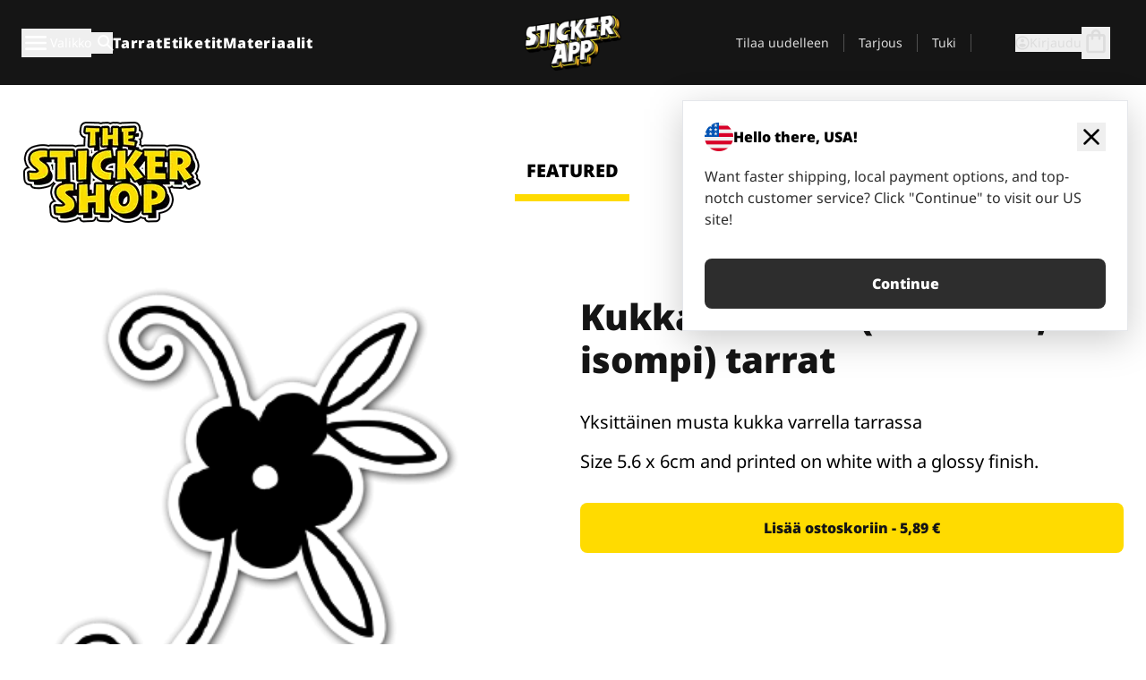

--- FILE ---
content_type: text/css
request_url: https://stickerapp.fi/_app/immutable/assets/0.CH9oHG0h.css
body_size: 12424
content:
@tailwind base;@tailwind components;@tailwind utilities;:root{--black-color: #040404;--page-max-width: 1230px;--page-max-width-lg: 2048px;--gutter: 1rem;--page-gutter: 1.5rem}@media screen and (min-width: 768px){:root{--page-gutter: var(--gutter)}}*,:before,:after{--tw-border-spacing-x: 0;--tw-border-spacing-y: 0;--tw-translate-x: 0;--tw-translate-y: 0;--tw-rotate: 0;--tw-skew-x: 0;--tw-skew-y: 0;--tw-scale-x: 1;--tw-scale-y: 1;--tw-pan-x: ;--tw-pan-y: ;--tw-pinch-zoom: ;--tw-scroll-snap-strictness: proximity;--tw-gradient-from-position: ;--tw-gradient-via-position: ;--tw-gradient-to-position: ;--tw-ordinal: ;--tw-slashed-zero: ;--tw-numeric-figure: ;--tw-numeric-spacing: ;--tw-numeric-fraction: ;--tw-ring-inset: ;--tw-ring-offset-width: 0px;--tw-ring-offset-color: #fff;--tw-ring-color: rgb(59 130 246 / .5);--tw-ring-offset-shadow: 0 0 #0000;--tw-ring-shadow: 0 0 #0000;--tw-shadow: 0 0 #0000;--tw-shadow-colored: 0 0 #0000;--tw-blur: ;--tw-brightness: ;--tw-contrast: ;--tw-grayscale: ;--tw-hue-rotate: ;--tw-invert: ;--tw-saturate: ;--tw-sepia: ;--tw-drop-shadow: ;--tw-backdrop-blur: ;--tw-backdrop-brightness: ;--tw-backdrop-contrast: ;--tw-backdrop-grayscale: ;--tw-backdrop-hue-rotate: ;--tw-backdrop-invert: ;--tw-backdrop-opacity: ;--tw-backdrop-saturate: ;--tw-backdrop-sepia: ;--tw-contain-size: ;--tw-contain-layout: ;--tw-contain-paint: ;--tw-contain-style: }::backdrop{--tw-border-spacing-x: 0;--tw-border-spacing-y: 0;--tw-translate-x: 0;--tw-translate-y: 0;--tw-rotate: 0;--tw-skew-x: 0;--tw-skew-y: 0;--tw-scale-x: 1;--tw-scale-y: 1;--tw-pan-x: ;--tw-pan-y: ;--tw-pinch-zoom: ;--tw-scroll-snap-strictness: proximity;--tw-gradient-from-position: ;--tw-gradient-via-position: ;--tw-gradient-to-position: ;--tw-ordinal: ;--tw-slashed-zero: ;--tw-numeric-figure: ;--tw-numeric-spacing: ;--tw-numeric-fraction: ;--tw-ring-inset: ;--tw-ring-offset-width: 0px;--tw-ring-offset-color: #fff;--tw-ring-color: rgb(59 130 246 / .5);--tw-ring-offset-shadow: 0 0 #0000;--tw-ring-shadow: 0 0 #0000;--tw-shadow: 0 0 #0000;--tw-shadow-colored: 0 0 #0000;--tw-blur: ;--tw-brightness: ;--tw-contrast: ;--tw-grayscale: ;--tw-hue-rotate: ;--tw-invert: ;--tw-saturate: ;--tw-sepia: ;--tw-drop-shadow: ;--tw-backdrop-blur: ;--tw-backdrop-brightness: ;--tw-backdrop-contrast: ;--tw-backdrop-grayscale: ;--tw-backdrop-hue-rotate: ;--tw-backdrop-invert: ;--tw-backdrop-opacity: ;--tw-backdrop-saturate: ;--tw-backdrop-sepia: ;--tw-contain-size: ;--tw-contain-layout: ;--tw-contain-paint: ;--tw-contain-style: }*,:before,:after{box-sizing:border-box;border-width:0;border-style:solid;border-color:#e5e7eb}:before,:after{--tw-content: ""}html,:host{line-height:1.5;-webkit-text-size-adjust:100%;-moz-tab-size:4;-o-tab-size:4;tab-size:4;font-family:ui-sans-serif,system-ui,sans-serif,"Apple Color Emoji","Segoe UI Emoji",Segoe UI Symbol,"Noto Color Emoji";font-feature-settings:normal;font-variation-settings:normal;-webkit-tap-highlight-color:transparent}body{margin:0;line-height:inherit}hr{height:0;color:inherit;border-top-width:1px}abbr:where([title]){-webkit-text-decoration:underline dotted;text-decoration:underline dotted}h1,h2,h3,h4,h5,h6{font-size:inherit;font-weight:inherit}a{color:inherit;text-decoration:inherit}b,strong{font-weight:bolder}code,kbd,samp,pre{font-family:ui-monospace,SFMono-Regular,Menlo,Monaco,Consolas,Liberation Mono,Courier New,monospace;font-feature-settings:normal;font-variation-settings:normal;font-size:1em}small{font-size:80%}sub,sup{font-size:75%;line-height:0;position:relative;vertical-align:baseline}sub{bottom:-.25em}sup{top:-.5em}table{text-indent:0;border-color:inherit;border-collapse:collapse}button,input,optgroup,select,textarea{font-family:inherit;font-feature-settings:inherit;font-variation-settings:inherit;font-size:100%;font-weight:inherit;line-height:inherit;letter-spacing:inherit;color:inherit;margin:0;padding:0}button,select{text-transform:none}button,input:where([type=button]),input:where([type=reset]),input:where([type=submit]){-webkit-appearance:button;background-color:transparent;background-image:none}:-moz-focusring{outline:auto}:-moz-ui-invalid{box-shadow:none}progress{vertical-align:baseline}::-webkit-inner-spin-button,::-webkit-outer-spin-button{height:auto}[type=search]{-webkit-appearance:textfield;outline-offset:-2px}::-webkit-search-decoration{-webkit-appearance:none}::-webkit-file-upload-button{-webkit-appearance:button;font:inherit}summary{display:list-item}blockquote,dl,dd,h1,h2,h3,h4,h5,h6,hr,figure,p,pre{margin:0}fieldset{margin:0;padding:0}legend{padding:0}ol,ul,menu{list-style:none;margin:0;padding:0}dialog{padding:0}textarea{resize:vertical}input::-moz-placeholder,textarea::-moz-placeholder{opacity:1;color:#9ca3af}input::placeholder,textarea::placeholder{opacity:1;color:#9ca3af}button,[role=button]{cursor:pointer}:disabled{cursor:default}img,svg,video,canvas,audio,iframe,embed,object{display:block;vertical-align:middle}img,video{max-width:100%;height:auto}[hidden]:where(:not([hidden=until-found])){display:none}*{scrollbar-color:initial;scrollbar-width:initial}input[type=number].appearance-none::-webkit-inner-spin-button,input[type=number].appearance-none::-webkit-outer-spin-button{-webkit-appearance:none!important;margin:0!important}input[type=number].appearance-none{-moz-appearance:textfield!important}.\!container{width:100%!important}.container{width:100%}@media (min-width: 640px){.\!container{max-width:640px!important}.container{max-width:640px}}@media (min-width: 768px){.\!container{max-width:768px!important}.container{max-width:768px}}@media (min-width: 1024px){.\!container{max-width:1024px!important}.container{max-width:1024px}}@media (min-width: 1280px){.\!container{max-width:1280px!important}.container{max-width:1280px}}@media (min-width: 1536px){.\!container{max-width:1536px!important}.container{max-width:1536px}}.sr-only{position:absolute;width:1px;height:1px;padding:0;margin:-1px;overflow:hidden;clip:rect(0,0,0,0);white-space:nowrap;border-width:0}.pointer-events-none{pointer-events:none}.pointer-events-auto{pointer-events:auto}.visible{visibility:visible}.invisible{visibility:hidden}.\!collapse{visibility:collapse!important}.collapse{visibility:collapse}.static{position:static}.\!fixed{position:fixed!important}.fixed{position:fixed}.absolute{position:absolute}.\!relative{position:relative!important}.relative{position:relative}.sticky{position:sticky}.inset-0{top:0;right:0;bottom:0;left:0}.inset-x-0{left:0;right:0}.inset-x-3{left:.75rem;right:.75rem}.inset-y-0{top:0;bottom:0}.-left-36{left:-9rem}.-right-2{right:-.5rem}.-right-4{right:-1rem}.-top-0{top:-0px}.-top-\[6px\]{top:-6px}.bottom-0{bottom:0}.bottom-1{bottom:.25rem}.bottom-16{bottom:4rem}.bottom-5{bottom:1.25rem}.bottom-6{bottom:1.5rem}.bottom-\[-0\.25em\]{bottom:-.25em}.bottom-\[18px\]{bottom:18px}.bottom-full{bottom:100%}.end-0{inset-inline-end:0px}.end-1{inset-inline-end:.25rem}.left-0{left:0}.left-1{left:.25rem}.left-1\/2{left:50%}.left-2{left:.5rem}.left-4{left:1rem}.left-5{left:1.25rem}.left-\[5\%\]{left:5%}.right-0{right:0}.right-1{right:.25rem}.right-2{right:.5rem}.right-2\.5{right:.625rem}.right-3{right:.75rem}.right-4{right:1rem}.right-6{right:1.5rem}.right-8{right:2rem}.right-\[1rem\]{right:1rem}.start-0{inset-inline-start:0px}.start-1{inset-inline-start:.25rem}.top-0{top:0}.top-1{top:.25rem}.top-1\/2{top:50%}.top-10{top:2.5rem}.top-2{top:.5rem}.top-2\.5{top:.625rem}.top-20{top:5rem}.top-3{top:.75rem}.top-4{top:1rem}.top-5{top:1.25rem}.top-\[-0\.5em\]{top:-.5em}.top-\[-0\.5rem\]{top:-.5rem}.top-\[-2px\]{top:-2px}.top-\[5px\]{top:5px}.top-\[6px\]{top:6px}.top-full{top:100%}.\!z-40{z-index:40!important}.z-0{z-index:0}.z-10{z-index:10}.z-20{z-index:20}.z-40{z-index:40}.z-50{z-index:50}.z-\[-1\]{z-index:-1}.z-\[1\]{z-index:1}.z-\[5\]{z-index:5}.z-\[99\]{z-index:99}.col-span-1{grid-column:span 1 / span 1}.col-span-2{grid-column:span 2 / span 2}.col-span-full{grid-column:1 / -1}.col-start-1{grid-column-start:1}.row-span-1{grid-row:span 1 / span 1}.row-start-1{grid-row-start:1}.float-end{float:inline-end}.float-right{float:right}.float-left{float:left}.float-none{float:none}.m-0{margin:0}.m-1{margin:.25rem}.m-2{margin:.5rem}.m-3{margin:.75rem}.m-4{margin:1rem}.m-5{margin:1.25rem}.m-auto{margin:auto}.-mx-gutter{margin-left:calc(var(--gutter) * -1);margin-right:calc(var(--gutter) * -1)}.mx-0{margin-left:0;margin-right:0}.mx-1{margin-left:.25rem;margin-right:.25rem}.mx-2{margin-left:.5rem;margin-right:.5rem}.mx-3{margin-left:.75rem;margin-right:.75rem}.mx-7{margin-left:1.75rem;margin-right:1.75rem}.mx-auto{margin-left:auto;margin-right:auto}.my-1{margin-top:.25rem;margin-bottom:.25rem}.my-2{margin-top:.5rem;margin-bottom:.5rem}.my-4{margin-top:1rem;margin-bottom:1rem}.my-6{margin-top:1.5rem;margin-bottom:1.5rem}.my-8{margin-top:2rem;margin-bottom:2rem}.\!mb-1{margin-bottom:.25rem!important}.\!mt-0{margin-top:0!important}.-mb-2{margin-bottom:-.5rem}.-mb-gutter{margin-bottom:calc(var(--gutter) * -1)}.-mb-large{margin-bottom:-2rem}.-mb-medium{margin-bottom:-1.5rem}.-mb-small{margin-bottom:-.25rem}.-mb-xlarge{margin-bottom:-3rem}.-mb-xxlarge{margin-bottom:-4rem}.-ml-2{margin-left:-.5rem}.-ml-4{margin-left:-1rem}.-ml-gutter{margin-left:calc(var(--gutter) * -1)}.-ml-large{margin-left:-2rem}.-ml-medium{margin-left:-1.5rem}.-ml-small{margin-left:-.25rem}.-ml-xlarge{margin-left:-3rem}.-ml-xxlarge{margin-left:-4rem}.-mt-4{margin-top:-1rem}.mb-0{margin-bottom:0}.mb-1{margin-bottom:.25rem}.mb-10{margin-bottom:2.5rem}.mb-2{margin-bottom:.5rem}.mb-3{margin-bottom:.75rem}.mb-4{margin-bottom:1rem}.mb-5{margin-bottom:1.25rem}.mb-7{margin-bottom:1.75rem}.mb-8{margin-bottom:2rem}.mb-\[28px\]{margin-bottom:28px}.mb-gutter{margin-bottom:var(--gutter)}.ml-0{margin-left:0}.ml-1{margin-left:.25rem}.ml-2{margin-left:.5rem}.ml-3{margin-left:.75rem}.ml-4{margin-left:1rem}.ml-6{margin-left:1.5rem}.ml-auto{margin-left:auto}.ml-gutter{margin-left:var(--gutter)}.ml-medium{margin-left:1.5rem}.ml-small{margin-left:.25rem}.mr-0{margin-right:0}.mr-1{margin-right:.25rem}.mr-2{margin-right:.5rem}.mr-4{margin-right:1rem}.mr-7{margin-right:1.75rem}.mr-gutter{margin-right:var(--gutter)}.mr-large{margin-right:2rem}.mr-medium{margin-right:1.5rem}.mr-small{margin-right:.25rem}.mr-xlarge{margin-right:3rem}.mr-xxlarge{margin-right:4rem}.ms-1{margin-inline-start:.25rem}.ms-2{margin-inline-start:.5rem}.ms-3{margin-inline-start:.75rem}.mt-1{margin-top:.25rem}.mt-10{margin-top:2.5rem}.mt-12{margin-top:3rem}.mt-2{margin-top:.5rem}.mt-3{margin-top:.75rem}.mt-4{margin-top:1rem}.mt-6{margin-top:1.5rem}.mt-7{margin-top:1.75rem}.mt-8{margin-top:2rem}.mt-\[11px\]{margin-top:11px}.mt-\[3px\]{margin-top:3px}.mt-auto{margin-top:auto}.box-border{box-sizing:border-box}.box-content{box-sizing:content-box}.line-clamp-1{overflow:hidden;display:-webkit-box;-webkit-box-orient:vertical;-webkit-line-clamp:1}.line-clamp-2{overflow:hidden;display:-webkit-box;-webkit-box-orient:vertical;-webkit-line-clamp:2}.line-clamp-3{overflow:hidden;display:-webkit-box;-webkit-box-orient:vertical;-webkit-line-clamp:3}.\!block{display:block!important}.block{display:block}.inline-block{display:inline-block}.inline{display:inline}.flex{display:flex}.inline-flex{display:inline-flex}.table{display:table}.grid{display:grid}.contents{display:contents}.hidden{display:none}.aspect-2\/1{aspect-ratio:2 / 1}.aspect-2\/3{aspect-ratio:2 / 3}.aspect-3\/2{aspect-ratio:3 / 2}.aspect-4\/5{aspect-ratio:4 / 5}.aspect-5\/7{aspect-ratio:5 / 7}.aspect-\[3\/1\]{aspect-ratio:3/1}.aspect-auto{aspect-ratio:auto}.aspect-square{aspect-ratio:1 / 1}.aspect-video{aspect-ratio:16 / 9}.size-1{width:.25rem;height:.25rem}.size-10{width:2.5rem;height:2.5rem}.size-4{width:1rem;height:1rem}.size-5{width:1.25rem;height:1.25rem}.size-6{width:1.5rem;height:1.5rem}.size-8{width:2rem;height:2rem}.\!h-1\/2{height:50%!important}.\!h-14{height:3.5rem!important}.\!h-\[100vh\]{height:100vh!important}.\!h-\[25vh\]{height:25vh!important}.\!h-\[50vh\]{height:50vh!important}.\!h-\[75vh\]{height:75vh!important}.h-0{height:0px}.h-0\.5{height:.125rem}.h-1{height:.25rem}.h-1\/2{height:50%}.h-1\/4{height:25%}.h-10{height:2.5rem}.h-12{height:3rem}.h-14{height:3.5rem}.h-16{height:4rem}.h-2{height:.5rem}.h-20{height:5rem}.h-24{height:6rem}.h-28{height:7rem}.h-3{height:.75rem}.h-32{height:8rem}.h-4{height:1rem}.h-40{height:10rem}.h-48{height:12rem}.h-5{height:1.25rem}.h-5\/6{height:83.333333%}.h-6{height:1.5rem}.h-64{height:16rem}.h-7{height:1.75rem}.h-72{height:18rem}.h-8{height:2rem}.h-80{height:20rem}.h-96{height:24rem}.h-\[100vh\]{height:100vh}.h-\[10vh\]{height:10vh}.h-\[110px\]{height:110px}.h-\[14rem\]{height:14rem}.h-\[15rem\]{height:15rem}.h-\[15vh\]{height:15vh}.h-\[18rem\]{height:18rem}.h-\[190px\]{height:190px}.h-\[1px\]{height:1px}.h-\[20vh\]{height:20vh}.h-\[24px\]{height:24px}.h-\[25vh\]{height:25vh}.h-\[30vh\]{height:30vh}.h-\[34rem\]{height:34rem}.h-\[35rem\]{height:35rem}.h-\[35vh\]{height:35vh}.h-\[39rem\]{height:39rem}.h-\[4\.5rem\]{height:4.5rem}.h-\[40vh\]{height:40vh}.h-\[430px\]{height:430px}.h-\[50vh\]{height:50vh}.h-\[5px\]{height:5px}.h-\[60vh\]{height:60vh}.h-\[80vh\]{height:80vh}.h-\[calc\(calc\(100vw-4rem\)\*1\.25\)\]{height:calc((100vw - 4rem)/.8)}.h-auto{height:auto}.h-full{height:100%}.h-screen{height:100vh}.max-h-16{max-height:4rem}.max-h-20{max-height:5rem}.max-h-24{max-height:6rem}.max-h-36{max-height:9rem}.max-h-40{max-height:10rem}.max-h-44{max-height:11rem}.max-h-48{max-height:12rem}.max-h-52{max-height:13rem}.max-h-60{max-height:15rem}.max-h-96{max-height:24rem}.max-h-\[18px\]{max-height:18px}.max-h-\[40rem\]{max-height:40rem}.max-h-\[70\%\]{max-height:70%}.max-h-\[90\%\]{max-height:90%}.max-h-\[90vh\]{max-height:90vh}.max-h-full{max-height:100%}.\!min-h-fit{min-height:-moz-fit-content!important;min-height:fit-content!important}.min-h-12{min-height:3rem}.min-h-24{min-height:6rem}.min-h-28{min-height:7rem}.min-h-4{min-height:1rem}.min-h-64{min-height:16rem}.min-h-72{min-height:18rem}.min-h-80{min-height:20rem}.min-h-\[360px\]{min-height:360px}.min-h-\[440px\]{min-height:440px}.min-h-\[580px\]{min-height:580px}.min-h-\[680px\]{min-height:680px}.min-h-\[920px\]{min-height:920px}.min-h-full{min-height:100%}.min-h-screen{min-height:100vh}.w-0{width:0px}.w-1{width:.25rem}.w-1\/2{width:50%}.w-1\/3{width:33.333333%}.w-1\/4{width:25%}.w-1\/5{width:20%}.w-10{width:2.5rem}.w-12{width:3rem}.w-128{width:32rem}.w-16{width:4rem}.w-168{width:42rem}.w-2{width:.5rem}.w-2\/3{width:66.666667%}.w-2\/5{width:40%}.w-20{width:5rem}.w-24{width:6rem}.w-3{width:.75rem}.w-3\/4{width:75%}.w-3\/5{width:60%}.w-32{width:8rem}.w-4{width:1rem}.w-4\/5{width:80%}.w-44{width:11rem}.w-5{width:1.25rem}.w-6{width:1.5rem}.w-60{width:15rem}.w-64{width:16rem}.w-7{width:1.75rem}.w-72{width:18rem}.w-8{width:2rem}.w-80{width:20rem}.w-\[100vw\]{width:100vw}.w-\[110px\]{width:110px}.w-\[24px\]{width:24px}.w-\[50\%\]{width:50%}.w-\[75\%\]{width:75%}.w-\[80\%\]{width:80%}.w-\[90\%\]{width:90%}.w-auto{width:auto}.w-fit{width:-moz-fit-content;width:fit-content}.w-full{width:100%}.w-max{width:-moz-max-content;width:max-content}.w-min{width:-moz-min-content;width:min-content}.w-page-max{width:var(--page-max-width)}.w-screen{width:100vw}.\!min-w-14{min-width:3.5rem!important}.\!min-w-20{min-width:5rem!important}.min-w-0{min-width:0px}.min-w-16{min-width:4rem}.min-w-20{min-width:5rem}.min-w-24{min-width:6rem}.min-w-32{min-width:8rem}.min-w-40{min-width:10rem}.min-w-\[2\.5rem\]{min-width:2.5rem}.min-w-fit{min-width:-moz-fit-content;min-width:fit-content}.min-w-full{min-width:100%}.min-w-max{min-width:-moz-max-content;min-width:max-content}.max-w-128{max-width:32rem}.max-w-136{max-width:34rem}.max-w-168{max-width:42rem}.max-w-24{max-width:6rem}.max-w-28{max-width:7rem}.max-w-40{max-width:10rem}.max-w-44{max-width:11rem}.max-w-48{max-width:12rem}.max-w-56{max-width:14rem}.max-w-64{max-width:16rem}.max-w-72{max-width:18rem}.max-w-96{max-width:24rem}.max-w-\[1000px\]{max-width:1000px}.max-w-\[70\%\]{max-width:70%}.max-w-fit{max-width:-moz-fit-content;max-width:fit-content}.max-w-full{max-width:100%}.max-w-lg{max-width:32rem}.max-w-md{max-width:28rem}.max-w-page-max{max-width:var(--page-max-width)}.max-w-page-max-lg{max-width:var(--page-max-width-lg)}.max-w-page-medium{max-width:900px}.max-w-page-narrow{max-width:670px}.max-w-sm{max-width:24rem}.max-w-text-max{max-width:720px}.max-w-xl{max-width:36rem}.flex-1{flex:1 1 0%}.flex-auto{flex:1 1 auto}.flex-shrink{flex-shrink:1}.flex-shrink-0,.shrink-0{flex-shrink:0}.flex-grow{flex-grow:1}.flex-grow-0{flex-grow:0}.grow{flex-grow:1}.basis-1\/2{flex-basis:50%}.basis-1\/3{flex-basis:33.333333%}.basis-1\/4{flex-basis:25%}.basis-1\/5{flex-basis:20%}.basis-2\/3{flex-basis:66.666667%}.basis-2\/5{flex-basis:40%}.basis-3\/4{flex-basis:75%}.basis-3\/5{flex-basis:60%}.basis-4\/5{flex-basis:80%}.basis-auto{flex-basis:auto}.basis-full{flex-basis:100%}.-translate-x-1\/2{--tw-translate-x: -50%;transform:translate(var(--tw-translate-x),var(--tw-translate-y)) rotate(var(--tw-rotate)) skew(var(--tw-skew-x)) skewY(var(--tw-skew-y)) scaleX(var(--tw-scale-x)) scaleY(var(--tw-scale-y))}.-translate-y-1\/2{--tw-translate-y: -50%;transform:translate(var(--tw-translate-x),var(--tw-translate-y)) rotate(var(--tw-rotate)) skew(var(--tw-skew-x)) skewY(var(--tw-skew-y)) scaleX(var(--tw-scale-x)) scaleY(var(--tw-scale-y))}.translate-x-\[calc\(calc\(100vw-min\(100vw\,calc\(var\(--page-max-width\)\+var\(--gutter\)\*4\)\)\)\/2\+var\(--page-gutter\)\)\]{--tw-translate-x: calc( calc(100vw - min(100vw,calc(var(--page-max-width) + var(--gutter) * 4))) / 2 + var(--page-gutter));transform:translate(var(--tw-translate-x),var(--tw-translate-y)) rotate(var(--tw-rotate)) skew(var(--tw-skew-x)) skewY(var(--tw-skew-y)) scaleX(var(--tw-scale-x)) scaleY(var(--tw-scale-y))}.-rotate-90{--tw-rotate: -90deg;transform:translate(var(--tw-translate-x),var(--tw-translate-y)) rotate(var(--tw-rotate)) skew(var(--tw-skew-x)) skewY(var(--tw-skew-y)) scaleX(var(--tw-scale-x)) scaleY(var(--tw-scale-y))}.rotate-180{--tw-rotate: 180deg;transform:translate(var(--tw-translate-x),var(--tw-translate-y)) rotate(var(--tw-rotate)) skew(var(--tw-skew-x)) skewY(var(--tw-skew-y)) scaleX(var(--tw-scale-x)) scaleY(var(--tw-scale-y))}.rotate-45{--tw-rotate: 45deg;transform:translate(var(--tw-translate-x),var(--tw-translate-y)) rotate(var(--tw-rotate)) skew(var(--tw-skew-x)) skewY(var(--tw-skew-y)) scaleX(var(--tw-scale-x)) scaleY(var(--tw-scale-y))}.rotate-90{--tw-rotate: 90deg;transform:translate(var(--tw-translate-x),var(--tw-translate-y)) rotate(var(--tw-rotate)) skew(var(--tw-skew-x)) skewY(var(--tw-skew-y)) scaleX(var(--tw-scale-x)) scaleY(var(--tw-scale-y))}.rotate-\[-40deg\]{--tw-rotate: -40deg;transform:translate(var(--tw-translate-x),var(--tw-translate-y)) rotate(var(--tw-rotate)) skew(var(--tw-skew-x)) skewY(var(--tw-skew-y)) scaleX(var(--tw-scale-x)) scaleY(var(--tw-scale-y))}.rotate-\[-70deg\]{--tw-rotate: -70deg;transform:translate(var(--tw-translate-x),var(--tw-translate-y)) rotate(var(--tw-rotate)) skew(var(--tw-skew-x)) skewY(var(--tw-skew-y)) scaleX(var(--tw-scale-x)) scaleY(var(--tw-scale-y))}.scale-100{--tw-scale-x: 1;--tw-scale-y: 1;transform:translate(var(--tw-translate-x),var(--tw-translate-y)) rotate(var(--tw-rotate)) skew(var(--tw-skew-x)) skewY(var(--tw-skew-y)) scaleX(var(--tw-scale-x)) scaleY(var(--tw-scale-y))}.scale-105{--tw-scale-x: 1.05;--tw-scale-y: 1.05;transform:translate(var(--tw-translate-x),var(--tw-translate-y)) rotate(var(--tw-rotate)) skew(var(--tw-skew-x)) skewY(var(--tw-skew-y)) scaleX(var(--tw-scale-x)) scaleY(var(--tw-scale-y))}.scale-150{--tw-scale-x: 1.5;--tw-scale-y: 1.5;transform:translate(var(--tw-translate-x),var(--tw-translate-y)) rotate(var(--tw-rotate)) skew(var(--tw-skew-x)) skewY(var(--tw-skew-y)) scaleX(var(--tw-scale-x)) scaleY(var(--tw-scale-y))}.scale-50{--tw-scale-x: .5;--tw-scale-y: .5;transform:translate(var(--tw-translate-x),var(--tw-translate-y)) rotate(var(--tw-rotate)) skew(var(--tw-skew-x)) skewY(var(--tw-skew-y)) scaleX(var(--tw-scale-x)) scaleY(var(--tw-scale-y))}.transform{transform:translate(var(--tw-translate-x),var(--tw-translate-y)) rotate(var(--tw-rotate)) skew(var(--tw-skew-x)) skewY(var(--tw-skew-y)) scaleX(var(--tw-scale-x)) scaleY(var(--tw-scale-y))}@keyframes enter-bottom{0%{transform:translateY(50%);opacity:0}to{transform:translateY(0);opacity:1}}.animate-enter-bottom{animation:enter-bottom .35s linear}.animate-pulse{animation:pulse 2s cubic-bezier(.4,0,.6,1) infinite}@keyframes scroll-text{0%{transform:translate(0)}25%{transform:translate(-75%)}50%{transform:translate(-75%)}75%{transform:translate(0)}to{transform:translate(0)}}.animate-scroll-text{animation:scroll-text 6s 2s infinite linear}@keyframes spin{to{transform:rotate(360deg)}}.animate-spin{animation:spin 1s linear infinite}.cursor-auto{cursor:auto}.cursor-default{cursor:default}.cursor-help{cursor:help}.cursor-not-allowed{cursor:not-allowed}.cursor-pointer{cursor:pointer}.touch-none{touch-action:none}.select-none{-webkit-user-select:none;-moz-user-select:none;user-select:none}.resize-none{resize:none}.resize{resize:both}.snap-x{scroll-snap-type:x var(--tw-scroll-snap-strictness)}.snap-mandatory{--tw-scroll-snap-strictness: mandatory}.snap-start{scroll-snap-align:start}.snap-center{scroll-snap-align:center}.snap-always{scroll-snap-stop:always}.scroll-mt-16{scroll-margin-top:4rem}.scroll-mt-36{scroll-margin-top:9rem}.list-decimal{list-style-type:decimal}.list-disc{list-style-type:disc}.list-none{list-style-type:none}.appearance-none{-webkit-appearance:none;-moz-appearance:none;appearance:none}.auto-cols-max{grid-auto-columns:max-content}.grid-flow-col{grid-auto-flow:column}.auto-rows-fr{grid-auto-rows:minmax(0,1fr)}.\!grid-cols-none{grid-template-columns:none!important}.grid-cols-1{grid-template-columns:repeat(1,minmax(0,1fr))}.grid-cols-10{grid-template-columns:repeat(10,minmax(0,1fr))}.grid-cols-12{grid-template-columns:repeat(12,minmax(0,1fr))}.grid-cols-2{grid-template-columns:repeat(2,minmax(0,1fr))}.grid-cols-3{grid-template-columns:repeat(3,minmax(0,1fr))}.grid-cols-4{grid-template-columns:repeat(4,minmax(0,1fr))}.grid-cols-none{grid-template-columns:none}.flex-row{flex-direction:row}.flex-row-reverse{flex-direction:row-reverse}.flex-col{flex-direction:column}.flex-col-reverse{flex-direction:column-reverse}.flex-wrap{flex-wrap:wrap}.place-items-center{place-items:center}.content-center{align-content:center}.items-start{align-items:flex-start}.items-end{align-items:flex-end}.items-center{align-items:center}.justify-start{justify-content:flex-start}.justify-end{justify-content:flex-end}.justify-center{justify-content:center}.justify-between{justify-content:space-between}.justify-around{justify-content:space-around}.justify-evenly{justify-content:space-evenly}.justify-items-start{justify-items:start}.justify-items-center{justify-items:center}.gap-0{gap:0px}.gap-0\.5{gap:.125rem}.gap-1{gap:.25rem}.gap-10{gap:2.5rem}.gap-11{gap:2.75rem}.gap-2{gap:.5rem}.gap-3{gap:.75rem}.gap-4{gap:1rem}.gap-5{gap:1.25rem}.gap-6{gap:1.5rem}.gap-8{gap:2rem}.gap-gutter{gap:var(--gutter)}.gap-large{gap:2rem}.gap-medium{gap:1.5rem}.gap-small{gap:.25rem}.gap-xlarge{gap:3rem}.gap-xxlarge{gap:4rem}.gap-x-1{-moz-column-gap:.25rem;column-gap:.25rem}.gap-x-2{-moz-column-gap:.5rem;column-gap:.5rem}.gap-y-1{row-gap:.25rem}.space-x-2>:not([hidden])~:not([hidden]){--tw-space-x-reverse: 0;margin-right:calc(.5rem * var(--tw-space-x-reverse));margin-left:calc(.5rem * calc(1 - var(--tw-space-x-reverse)))}.space-y-3>:not([hidden])~:not([hidden]){--tw-space-y-reverse: 0;margin-top:calc(.75rem * calc(1 - var(--tw-space-y-reverse)));margin-bottom:calc(.75rem * var(--tw-space-y-reverse))}.self-end{align-self:flex-end}.self-center{align-self:center}.self-stretch{align-self:stretch}.justify-self-center{justify-self:center}.overflow-auto{overflow:auto}.overflow-hidden{overflow:hidden}.overflow-clip{overflow:clip}.overflow-scroll{overflow:scroll}.overflow-x-auto{overflow-x:auto}.overflow-y-auto{overflow-y:auto}.overflow-x-hidden{overflow-x:hidden}.overflow-y-hidden{overflow-y:hidden}.overflow-x-scroll{overflow-x:scroll}.scroll-smooth{scroll-behavior:smooth}.truncate{overflow:hidden;text-overflow:ellipsis;white-space:nowrap}.overflow-ellipsis{text-overflow:ellipsis}.hyphens-auto{-webkit-hyphens:auto;hyphens:auto}.whitespace-nowrap{white-space:nowrap}.whitespace-pre{white-space:pre}.whitespace-pre-line{white-space:pre-line}.text-wrap{text-wrap:wrap}.text-nowrap{text-wrap:nowrap}.text-pretty{text-wrap:pretty}.break-all{word-break:break-all}.\!rounded-full{border-radius:9999px!important}.rounded{border-radius:.25rem}.rounded-2xl{border-radius:1rem}.rounded-3xl{border-radius:1.5rem}.rounded-full{border-radius:9999px}.rounded-lg{border-radius:.5rem}.rounded-md{border-radius:.375rem}.rounded-none{border-radius:0}.rounded-sm{border-radius:.125rem}.rounded-xl{border-radius:.75rem}.rounded-e-md{border-start-end-radius:.375rem;border-end-end-radius:.375rem}.rounded-e-none{border-start-end-radius:0px;border-end-end-radius:0px}.rounded-l-lg{border-top-left-radius:.5rem;border-bottom-left-radius:.5rem}.rounded-l-none{border-top-left-radius:0;border-bottom-left-radius:0}.rounded-r-none{border-top-right-radius:0;border-bottom-right-radius:0}.rounded-s-md{border-start-start-radius:.375rem;border-end-start-radius:.375rem}.rounded-t-lg{border-top-left-radius:.5rem;border-top-right-radius:.5rem}.border{border-width:1px}.border-0{border-width:0px}.border-2{border-width:2px}.border-4{border-width:4px}.border-x{border-left-width:1px;border-right-width:1px}.border-b{border-bottom-width:1px}.border-b-2{border-bottom-width:2px}.border-b-\[5px\]{border-bottom-width:5px}.border-b-\[6px\]{border-bottom-width:6px}.border-l{border-left-width:1px}.border-l-0{border-left-width:0px}.border-l-4{border-left-width:4px}.border-r{border-right-width:1px}.border-r-0{border-right-width:0px}.border-t{border-top-width:1px}.border-solid{border-style:solid}.border-dashed{border-style:dashed}.border-dotted{border-style:dotted}.border-none{border-style:none}.border-\[\#4285f4\]{--tw-border-opacity: 1;border-color:rgb(66 133 244 / var(--tw-border-opacity, 1))}.border-blue-500{--tw-border-opacity: 1;border-color:rgb(59 130 246 / var(--tw-border-opacity, 1))}.border-gray-200{--tw-border-opacity: 1;border-color:rgb(229 231 235 / var(--tw-border-opacity, 1))}.border-gray-300{--tw-border-opacity: 1;border-color:rgb(209 213 219 / var(--tw-border-opacity, 1))}.border-gray-500{--tw-border-opacity: 1;border-color:rgb(107 114 128 / var(--tw-border-opacity, 1))}.border-green-500{--tw-border-opacity: 1;border-color:rgb(34 197 94 / var(--tw-border-opacity, 1))}.border-neutral-300{--tw-border-opacity: 1;border-color:rgb(212 212 212 / var(--tw-border-opacity, 1))}.border-pink-500{--tw-border-opacity: 1;border-color:rgb(236 72 153 / var(--tw-border-opacity, 1))}.border-st-black{--tw-border-opacity: 1;border-color:rgb(21 21 21 / var(--tw-border-opacity, 1))}.border-st-blue{--tw-border-opacity: 1;border-color:rgb(21 115 222 / var(--tw-border-opacity, 1))}.border-st-gray{--tw-border-opacity: 1;border-color:rgb(151 151 151 / var(--tw-border-opacity, 1))}.border-st-gray-100{--tw-border-opacity: 1;border-color:rgb(250 250 250 / var(--tw-border-opacity, 1))}.border-st-gray-200{--tw-border-opacity: 1;border-color:rgb(238 238 238 / var(--tw-border-opacity, 1))}.border-st-gray-300{--tw-border-opacity: 1;border-color:rgb(221 221 221 / var(--tw-border-opacity, 1))}.border-st-gray-400{--tw-border-opacity: 1;border-color:rgb(204 204 204 / var(--tw-border-opacity, 1))}.border-st-gray-500{--tw-border-opacity: 1;border-color:rgb(151 151 151 / var(--tw-border-opacity, 1))}.border-st-gray-700{--tw-border-opacity: 1;border-color:rgb(80 80 80 / var(--tw-border-opacity, 1))}.border-st-gray-800{--tw-border-opacity: 1;border-color:rgb(45 45 45 / var(--tw-border-opacity, 1))}.border-st-gray-900{--tw-border-opacity: 1;border-color:rgb(4 4 4 / var(--tw-border-opacity, 1))}.border-st-green{--tw-border-opacity: 1;border-color:rgb(0 135 68 / var(--tw-border-opacity, 1))}.border-st-green-400{--tw-border-opacity: 1;border-color:rgb(85 190 137 / var(--tw-border-opacity, 1))}.border-st-green-500{--tw-border-opacity: 1;border-color:rgb(0 135 68 / var(--tw-border-opacity, 1))}.border-st-green-600{--tw-border-opacity: 1;border-color:rgb(0 125 62 / var(--tw-border-opacity, 1))}.border-st-pink{--tw-border-opacity: 1;border-color:rgb(224 15 143 / var(--tw-border-opacity, 1))}.border-st-red,.border-st-red-500{--tw-border-opacity: 1;border-color:rgb(220 38 38 / var(--tw-border-opacity, 1))}.border-st-white{--tw-border-opacity: 1;border-color:rgb(255 255 255 / var(--tw-border-opacity, 1))}.border-st-yellow{--tw-border-opacity: 1;border-color:rgb(255 219 0 / var(--tw-border-opacity, 1))}.border-transparent{border-color:transparent}.border-white{--tw-border-opacity: 1;border-color:rgb(255 255 255 / var(--tw-border-opacity, 1))}.border-b-st-gray-200{--tw-border-opacity: 1;border-bottom-color:rgb(238 238 238 / var(--tw-border-opacity, 1))}.border-b-st-gray-300{--tw-border-opacity: 1;border-bottom-color:rgb(221 221 221 / var(--tw-border-opacity, 1))}.border-r-st-gray-200{--tw-border-opacity: 1;border-right-color:rgb(238 238 238 / var(--tw-border-opacity, 1))}.\!bg-\[\#4285f4\]{--tw-bg-opacity: 1 !important;background-color:rgb(66 133 244 / var(--tw-bg-opacity, 1))!important}.bg-black{--tw-bg-opacity: 1;background-color:rgb(0 0 0 / var(--tw-bg-opacity, 1))}.bg-black\/50{background-color:#00000080}.bg-blue-300{--tw-bg-opacity: 1;background-color:rgb(147 197 253 / var(--tw-bg-opacity, 1))}.bg-blue-50{--tw-bg-opacity: 1;background-color:rgb(239 246 255 / var(--tw-bg-opacity, 1))}.bg-gray-100{--tw-bg-opacity: 1;background-color:rgb(243 244 246 / var(--tw-bg-opacity, 1))}.bg-gray-200{--tw-bg-opacity: 1;background-color:rgb(229 231 235 / var(--tw-bg-opacity, 1))}.bg-gray-300{--tw-bg-opacity: 1;background-color:rgb(209 213 219 / var(--tw-bg-opacity, 1))}.bg-red-400{--tw-bg-opacity: 1;background-color:rgb(248 113 113 / var(--tw-bg-opacity, 1))}.bg-red-500\/10{background-color:#ef44441a}.bg-st-black{--tw-bg-opacity: 1;background-color:rgb(21 21 21 / var(--tw-bg-opacity, 1))}.bg-st-blue{--tw-bg-opacity: 1;background-color:rgb(21 115 222 / var(--tw-bg-opacity, 1))}.bg-st-creme{--tw-bg-opacity: 1;background-color:rgb(250 246 242 / var(--tw-bg-opacity, 1))}.bg-st-gray{--tw-bg-opacity: 1;background-color:rgb(151 151 151 / var(--tw-bg-opacity, 1))}.bg-st-gray-100{--tw-bg-opacity: 1;background-color:rgb(250 250 250 / var(--tw-bg-opacity, 1))}.bg-st-gray-200{--tw-bg-opacity: 1;background-color:rgb(238 238 238 / var(--tw-bg-opacity, 1))}.bg-st-gray-400{--tw-bg-opacity: 1;background-color:rgb(204 204 204 / var(--tw-bg-opacity, 1))}.bg-st-gray-500{--tw-bg-opacity: 1;background-color:rgb(151 151 151 / var(--tw-bg-opacity, 1))}.bg-st-gray-600{--tw-bg-opacity: 1;background-color:rgb(117 117 117 / var(--tw-bg-opacity, 1))}.bg-st-gray-700{--tw-bg-opacity: 1;background-color:rgb(80 80 80 / var(--tw-bg-opacity, 1))}.bg-st-gray-800{--tw-bg-opacity: 1;background-color:rgb(45 45 45 / var(--tw-bg-opacity, 1))}.bg-st-green{--tw-bg-opacity: 1;background-color:rgb(0 135 68 / var(--tw-bg-opacity, 1))}.bg-st-green-100{--tw-bg-opacity: 1;background-color:rgb(242 248 245 / var(--tw-bg-opacity, 1))}.bg-st-green-300{--tw-bg-opacity: 1;background-color:rgb(170 222 196 / var(--tw-bg-opacity, 1))}.bg-st-green-400{--tw-bg-opacity: 1;background-color:rgb(85 190 137 / var(--tw-bg-opacity, 1))}.bg-st-pink{--tw-bg-opacity: 1;background-color:rgb(224 15 143 / var(--tw-bg-opacity, 1))}.bg-st-red{--tw-bg-opacity: 1;background-color:rgb(220 38 38 / var(--tw-bg-opacity, 1))}.bg-st-red-100{--tw-bg-opacity: 1;background-color:rgb(252 242 244 / var(--tw-bg-opacity, 1))}.bg-st-red-300{--tw-bg-opacity: 1;background-color:rgb(245 142 142 / var(--tw-bg-opacity, 1))}.bg-st-red-600{--tw-bg-opacity: 1;background-color:rgb(185 28 28 / var(--tw-bg-opacity, 1))}.bg-st-red-800{--tw-bg-opacity: 1;background-color:rgb(127 29 29 / var(--tw-bg-opacity, 1))}.bg-st-white{--tw-bg-opacity: 1;background-color:rgb(255 255 255 / var(--tw-bg-opacity, 1))}.bg-st-yellow{--tw-bg-opacity: 1;background-color:rgb(255 219 0 / var(--tw-bg-opacity, 1))}.bg-st-yellow-200{--tw-bg-opacity: 1;background-color:rgb(255 241 153 / var(--tw-bg-opacity, 1))}.bg-st-yellow-500{--tw-bg-opacity: 1;background-color:rgb(255 219 0 / var(--tw-bg-opacity, 1))}.bg-st-yellow-600{--tw-bg-opacity: 1;background-color:rgb(207 179 3 / var(--tw-bg-opacity, 1))}.bg-transparent{background-color:transparent}.bg-white{--tw-bg-opacity: 1;background-color:rgb(255 255 255 / var(--tw-bg-opacity, 1))}.bg-white\/30{background-color:#ffffff4d}.bg-opacity-90{--tw-bg-opacity: .9}.bg-\[image\:var\(--background-image-url\)\]{background-image:var(--background-image-url)}.bg-gradient-to-b{background-image:linear-gradient(to bottom,var(--tw-gradient-stops))}.bg-gradient-to-l{background-image:linear-gradient(to left,var(--tw-gradient-stops))}.from-st-white{--tw-gradient-from: #FFFFFF var(--tw-gradient-from-position);--tw-gradient-to: rgb(255 255 255 / 0) var(--tw-gradient-to-position);--tw-gradient-stops: var(--tw-gradient-from), var(--tw-gradient-to)}.from-transparent{--tw-gradient-from: transparent var(--tw-gradient-from-position);--tw-gradient-to: rgb(0 0 0 / 0) var(--tw-gradient-to-position);--tw-gradient-stops: var(--tw-gradient-from), var(--tw-gradient-to)}.via-transparent{--tw-gradient-to: rgb(0 0 0 / 0) var(--tw-gradient-to-position);--tw-gradient-stops: var(--tw-gradient-from), transparent var(--tw-gradient-via-position), var(--tw-gradient-to)}.to-st-black{--tw-gradient-to: #151515 var(--tw-gradient-to-position)}.to-st-white{--tw-gradient-to: #FFFFFF var(--tw-gradient-to-position)}.bg-cover{background-size:cover}.bg-center{background-position:center}.bg-left{background-position:left}.bg-right{background-position:right}.bg-no-repeat{background-repeat:no-repeat}.stroke-white{stroke:#fff}.object-contain{-o-object-fit:contain;object-fit:contain}.object-cover{-o-object-fit:cover;object-fit:cover}.object-center{-o-object-position:center;object-position:center}.object-left{-o-object-position:left;object-position:left}.object-right{-o-object-position:right;object-position:right}.\!p-0{padding:0!important}.\!p-36{padding:9rem!important}.p-0{padding:0}.p-0\.5{padding:.125rem}.p-1{padding:.25rem}.p-10{padding:2.5rem}.p-12{padding:3rem}.p-2{padding:.5rem}.p-20{padding:5rem}.p-3{padding:.75rem}.p-4{padding:1rem}.p-5{padding:1.25rem}.p-6{padding:1.5rem}.p-8{padding:2rem}.p-\[1px\]{padding:1px}.p-gutter{padding:var(--gutter)}.p-large{padding:2rem}.p-medium{padding:1.5rem}.p-small{padding:.25rem}.p-xlarge{padding:3rem}.p-xxlarge{padding:4rem}.\!px-0{padding-left:0!important;padding-right:0!important}.\!py-0{padding-top:0!important;padding-bottom:0!important}.px-0{padding-left:0;padding-right:0}.px-1{padding-left:.25rem;padding-right:.25rem}.px-11{padding-left:2.75rem;padding-right:2.75rem}.px-2{padding-left:.5rem;padding-right:.5rem}.px-20{padding-left:5rem;padding-right:5rem}.px-3{padding-left:.75rem;padding-right:.75rem}.px-4{padding-left:1rem;padding-right:1rem}.px-5{padding-left:1.25rem;padding-right:1.25rem}.px-6{padding-left:1.5rem;padding-right:1.5rem}.px-7{padding-left:1.75rem;padding-right:1.75rem}.px-8{padding-left:2rem;padding-right:2rem}.px-\[2px\]{padding-left:2px;padding-right:2px}.px-gutter{padding-left:var(--gutter);padding-right:var(--gutter)}.px-medium{padding-left:1.5rem;padding-right:1.5rem}.py-0\.5{padding-top:.125rem;padding-bottom:.125rem}.py-1{padding-top:.25rem;padding-bottom:.25rem}.py-10{padding-top:2.5rem;padding-bottom:2.5rem}.py-12{padding-top:3rem;padding-bottom:3rem}.py-2{padding-top:.5rem;padding-bottom:.5rem}.py-20{padding-top:5rem;padding-bottom:5rem}.py-3{padding-top:.75rem;padding-bottom:.75rem}.py-4{padding-top:1rem;padding-bottom:1rem}.py-5{padding-top:1.25rem;padding-bottom:1.25rem}.py-6{padding-top:1.5rem;padding-bottom:1.5rem}.py-8{padding-top:2rem;padding-bottom:2rem}.py-\[1px\]{padding-top:1px;padding-bottom:1px}.py-gutter{padding-top:var(--gutter);padding-bottom:var(--gutter)}.py-medium{padding-top:1.5rem;padding-bottom:1.5rem}.\!pt-0{padding-top:0!important}.\!pt-5{padding-top:1.25rem!important}.pb-0{padding-bottom:0}.pb-0\.5{padding-bottom:.125rem}.pb-1{padding-bottom:.25rem}.pb-10{padding-bottom:2.5rem}.pb-12{padding-bottom:3rem}.pb-2{padding-bottom:.5rem}.pb-3{padding-bottom:.75rem}.pb-4{padding-bottom:1rem}.pb-5{padding-bottom:1.25rem}.pb-6{padding-bottom:1.5rem}.pb-8{padding-bottom:2rem}.pb-\[20px\]{padding-bottom:20px}.pb-gutter{padding-bottom:var(--gutter)}.pb-large{padding-bottom:2rem}.pb-medium{padding-bottom:1.5rem}.pb-small{padding-bottom:.25rem}.pb-xlarge{padding-bottom:3rem}.pb-xxlarge{padding-bottom:4rem}.pe-16{padding-inline-end:4rem}.pe-2\.5{padding-inline-end:.625rem}.pe-4{padding-inline-end:1rem}.pl-0{padding-left:0}.pl-1{padding-left:.25rem}.pl-10{padding-left:2.5rem}.pl-2{padding-left:.5rem}.pl-3{padding-left:.75rem}.pl-4{padding-left:1rem}.pl-\[15px\]{padding-left:15px}.pl-gutter{padding-left:var(--gutter)}.pl-large{padding-left:2rem}.pl-medium{padding-left:1.5rem}.pl-small{padding-left:.25rem}.pl-xlarge{padding-left:3rem}.pl-xxlarge{padding-left:4rem}.pr-0{padding-right:0}.pr-1{padding-right:.25rem}.pr-16{padding-right:4rem}.pr-2{padding-right:.5rem}.pr-8{padding-right:2rem}.pr-\[15px\]{padding-right:15px}.pr-gutter{padding-right:var(--gutter)}.pr-large{padding-right:2rem}.pr-medium{padding-right:1.5rem}.pr-small{padding-right:.25rem}.pr-xlarge{padding-right:3rem}.pr-xxlarge{padding-right:4rem}.ps-11{padding-inline-start:2.75rem}.ps-3{padding-inline-start:.75rem}.ps-4{padding-inline-start:1rem}.ps-5{padding-inline-start:1.25rem}.pt-0{padding-top:0}.pt-0\.5{padding-top:.125rem}.pt-1{padding-top:.25rem}.pt-10{padding-top:2.5rem}.pt-12{padding-top:3rem}.pt-14{padding-top:3.5rem}.pt-2{padding-top:.5rem}.pt-20{padding-top:5rem}.pt-3{padding-top:.75rem}.pt-4{padding-top:1rem}.pt-5{padding-top:1.25rem}.pt-6{padding-top:1.5rem}.pt-8{padding-top:2rem}.pt-\[20px\]{padding-top:20px}.pt-\[24px\]{padding-top:24px}.pt-\[28px\]{padding-top:28px}.pt-gutter{padding-top:var(--gutter)}.pt-large{padding-top:2rem}.pt-medium{padding-top:1.5rem}.pt-small{padding-top:.25rem}.pt-xlarge{padding-top:3rem}.pt-xxlarge{padding-top:4rem}.text-left{text-align:left}.text-center{text-align:center}.text-right{text-align:right}.text-start{text-align:start}.text-end{text-align:end}.align-top{vertical-align:top}.align-middle{vertical-align:middle}.font-mono{font-family:ui-monospace,SFMono-Regular,Menlo,Monaco,Consolas,Liberation Mono,Courier New,monospace}.font-noto-sans{font-family:Noto Sans,Helvetica,Arial,sans-serif}.font-noto-sans-jp{font-family:Noto Sans JP,Helvetica,Arial,sans-serif}.text-2xl{font-size:1.5rem;line-height:2rem}.text-3xl{font-size:1.875rem;line-height:2.25rem}.text-4xl{font-size:2.25rem;line-height:2.5rem}.text-\[75\%\]{font-size:75%}.text-base{font-size:1rem;line-height:1.5rem}.text-lg{font-size:1.125rem;line-height:1.75rem}.text-sm{font-size:.875rem;line-height:1.25rem}.text-st-sm-large{font-size:2rem;line-height:2.375rem}.text-st-sm-medium{font-size:1.5rem;line-height:2rem}.text-st-sm-small{font-size:1.25rem;line-height:1.75rem}.text-st-sm-xlarge{font-size:2.5rem;line-height:3rem}.text-st-sm-xsmall{font-size:1rem;line-height:1.5rem}.text-st-sm-xxlarge{font-size:3rem;line-height:1}.text-xl{font-size:1.25rem;line-height:1.75rem}.text-xs{font-size:.75rem;line-height:1rem}.\!font-normal{font-weight:400!important}.font-black{font-weight:900}.font-bold,.font-extrabold{font-weight:800}.font-light{font-weight:300}.font-medium{font-weight:500}.font-normal{font-weight:400}.font-semibold{font-weight:600}.font-thin{font-weight:100}.uppercase{text-transform:uppercase}.lowercase{text-transform:lowercase}.capitalize{text-transform:capitalize}.italic{font-style:italic}.\!leading-4{line-height:1rem!important}.leading-4{line-height:1rem}.leading-loose{line-height:2}.leading-relaxed{line-height:1.625}.leading-snug{line-height:1.375}.leading-xloose{line-height:2.5}.tracking-wide{letter-spacing:.025em}.tracking-wider{letter-spacing:.05em}.\!text-st-black{--tw-text-opacity: 1 !important;color:rgb(21 21 21 / var(--tw-text-opacity, 1))!important}.\!text-st-gray-600{--tw-text-opacity: 1 !important;color:rgb(117 117 117 / var(--tw-text-opacity, 1))!important}.text-\[\#add467\]{--tw-text-opacity: 1;color:rgb(173 212 103 / var(--tw-text-opacity, 1))}.text-black{--tw-text-opacity: 1;color:rgb(0 0 0 / var(--tw-text-opacity, 1))}.text-gray-100{--tw-text-opacity: 1;color:rgb(243 244 246 / var(--tw-text-opacity, 1))}.text-gray-200{--tw-text-opacity: 1;color:rgb(229 231 235 / var(--tw-text-opacity, 1))}.text-gray-400{--tw-text-opacity: 1;color:rgb(156 163 175 / var(--tw-text-opacity, 1))}.text-gray-500{--tw-text-opacity: 1;color:rgb(107 114 128 / var(--tw-text-opacity, 1))}.text-gray-600{--tw-text-opacity: 1;color:rgb(75 85 99 / var(--tw-text-opacity, 1))}.text-gray-700{--tw-text-opacity: 1;color:rgb(55 65 81 / var(--tw-text-opacity, 1))}.text-gray-900{--tw-text-opacity: 1;color:rgb(17 24 39 / var(--tw-text-opacity, 1))}.text-green-500{--tw-text-opacity: 1;color:rgb(34 197 94 / var(--tw-text-opacity, 1))}.text-red-300{--tw-text-opacity: 1;color:rgb(252 165 165 / var(--tw-text-opacity, 1))}.text-red-500{--tw-text-opacity: 1;color:rgb(239 68 68 / var(--tw-text-opacity, 1))}.text-red-600{--tw-text-opacity: 1;color:rgb(220 38 38 / var(--tw-text-opacity, 1))}.text-st-black{--tw-text-opacity: 1;color:rgb(21 21 21 / var(--tw-text-opacity, 1))}.text-st-blue{--tw-text-opacity: 1;color:rgb(21 115 222 / var(--tw-text-opacity, 1))}.text-st-blue-400{--tw-text-opacity: 1;color:rgb(67 143 228 / var(--tw-text-opacity, 1))}.text-st-blue-500{--tw-text-opacity: 1;color:rgb(21 115 222 / var(--tw-text-opacity, 1))}.text-st-blue-600{--tw-text-opacity: 1;color:rgb(16 92 177 / var(--tw-text-opacity, 1))}.text-st-gray{--tw-text-opacity: 1;color:rgb(151 151 151 / var(--tw-text-opacity, 1))}.text-st-gray-100{--tw-text-opacity: 1;color:rgb(250 250 250 / var(--tw-text-opacity, 1))}.text-st-gray-300{--tw-text-opacity: 1;color:rgb(221 221 221 / var(--tw-text-opacity, 1))}.text-st-gray-400{--tw-text-opacity: 1;color:rgb(204 204 204 / var(--tw-text-opacity, 1))}.text-st-gray-500{--tw-text-opacity: 1;color:rgb(151 151 151 / var(--tw-text-opacity, 1))}.text-st-gray-600{--tw-text-opacity: 1;color:rgb(117 117 117 / var(--tw-text-opacity, 1))}.text-st-gray-700{--tw-text-opacity: 1;color:rgb(80 80 80 / var(--tw-text-opacity, 1))}.text-st-gray-800{--tw-text-opacity: 1;color:rgb(45 45 45 / var(--tw-text-opacity, 1))}.text-st-gray-900{--tw-text-opacity: 1;color:rgb(4 4 4 / var(--tw-text-opacity, 1))}.text-st-green{--tw-text-opacity: 1;color:rgb(0 135 68 / var(--tw-text-opacity, 1))}.text-st-green-400{--tw-text-opacity: 1;color:rgb(85 190 137 / var(--tw-text-opacity, 1))}.text-st-green-500{--tw-text-opacity: 1;color:rgb(0 135 68 / var(--tw-text-opacity, 1))}.text-st-green-600{--tw-text-opacity: 1;color:rgb(0 125 62 / var(--tw-text-opacity, 1))}.text-st-green-700{--tw-text-opacity: 1;color:rgb(0 102 51 / var(--tw-text-opacity, 1))}.text-st-pink,.text-st-pink-500{--tw-text-opacity: 1;color:rgb(224 15 143 / var(--tw-text-opacity, 1))}.text-st-red,.text-st-red-500{--tw-text-opacity: 1;color:rgb(220 38 38 / var(--tw-text-opacity, 1))}.text-st-red-700{--tw-text-opacity: 1;color:rgb(153 27 27 / var(--tw-text-opacity, 1))}.text-st-white{--tw-text-opacity: 1;color:rgb(255 255 255 / var(--tw-text-opacity, 1))}.text-st-yellow,.text-st-yellow-500{--tw-text-opacity: 1;color:rgb(255 219 0 / var(--tw-text-opacity, 1))}.text-white{--tw-text-opacity: 1;color:rgb(255 255 255 / var(--tw-text-opacity, 1))}.text-yellow-500{--tw-text-opacity: 1;color:rgb(234 179 8 / var(--tw-text-opacity, 1))}.underline{text-decoration-line:underline}.line-through{text-decoration-line:line-through}.no-underline{text-decoration-line:none}.underline-offset-2{text-underline-offset:2px}.placeholder-st-gray-500::-moz-placeholder{--tw-placeholder-opacity: 1;color:rgb(151 151 151 / var(--tw-placeholder-opacity, 1))}.placeholder-st-gray-500::placeholder{--tw-placeholder-opacity: 1;color:rgb(151 151 151 / var(--tw-placeholder-opacity, 1))}.placeholder-transparent::-moz-placeholder{color:transparent}.placeholder-transparent::placeholder{color:transparent}.opacity-0{opacity:0}.opacity-100{opacity:1}.opacity-40{opacity:.4}.opacity-50{opacity:.5}.opacity-60{opacity:.6}.opacity-70{opacity:.7}.opacity-80{opacity:.8}.opacity-90{opacity:.9}.opacity-95{opacity:.95}.shadow{--tw-shadow: 0 1px 3px 0 rgb(0 0 0 / .1), 0 1px 2px -1px rgb(0 0 0 / .1);--tw-shadow-colored: 0 1px 3px 0 var(--tw-shadow-color), 0 1px 2px -1px var(--tw-shadow-color);box-shadow:var(--tw-ring-offset-shadow, 0 0 #0000),var(--tw-ring-shadow, 0 0 #0000),var(--tw-shadow)}.shadow-2xl{--tw-shadow: 0 25px 50px -12px rgb(0 0 0 / .25);--tw-shadow-colored: 0 25px 50px -12px var(--tw-shadow-color);box-shadow:var(--tw-ring-offset-shadow, 0 0 #0000),var(--tw-ring-shadow, 0 0 #0000),var(--tw-shadow)}.shadow-card{--tw-shadow: 0 .25rem .25rem .1rem rgba(4, 4, 4,.08);--tw-shadow-colored: 0 .25rem .25rem .1rem var(--tw-shadow-color);box-shadow:var(--tw-ring-offset-shadow, 0 0 #0000),var(--tw-ring-shadow, 0 0 #0000),var(--tw-shadow)}.shadow-inner{--tw-shadow: inset 0 2px 4px 0 rgb(0 0 0 / .05);--tw-shadow-colored: inset 0 2px 4px 0 var(--tw-shadow-color);box-shadow:var(--tw-ring-offset-shadow, 0 0 #0000),var(--tw-ring-shadow, 0 0 #0000),var(--tw-shadow)}.shadow-lg{--tw-shadow: 0 10px 15px -3px rgb(0 0 0 / .1), 0 4px 6px -4px rgb(0 0 0 / .1);--tw-shadow-colored: 0 10px 15px -3px var(--tw-shadow-color), 0 4px 6px -4px var(--tw-shadow-color);box-shadow:var(--tw-ring-offset-shadow, 0 0 #0000),var(--tw-ring-shadow, 0 0 #0000),var(--tw-shadow)}.shadow-popup{--tw-shadow: 3px 3px 3px hsla(0,0%,75%,.5);--tw-shadow-colored: 3px 3px 3px var(--tw-shadow-color);box-shadow:var(--tw-ring-offset-shadow, 0 0 #0000),var(--tw-ring-shadow, 0 0 #0000),var(--tw-shadow)}.shadow-sm{--tw-shadow: 0 1px 2px 0 rgb(0 0 0 / .05);--tw-shadow-colored: 0 1px 2px 0 var(--tw-shadow-color);box-shadow:var(--tw-ring-offset-shadow, 0 0 #0000),var(--tw-ring-shadow, 0 0 #0000),var(--tw-shadow)}.shadow-video{--tw-shadow: 0 10px 20px 0 rgba(0,0,0,.3);--tw-shadow-colored: 0 10px 20px 0 var(--tw-shadow-color);box-shadow:var(--tw-ring-offset-shadow, 0 0 #0000),var(--tw-ring-shadow, 0 0 #0000),var(--tw-shadow)}.outline-none{outline:2px solid transparent;outline-offset:2px}.outline{outline-style:solid}.outline-1{outline-width:1px}.outline-4{outline-width:4px}.outline-blue-500{outline-color:#3b82f6}.outline-red-200{outline-color:#fecaca}.outline-st-pink-500{outline-color:#e00f8f}.ring{--tw-ring-offset-shadow: var(--tw-ring-inset) 0 0 0 var(--tw-ring-offset-width) var(--tw-ring-offset-color);--tw-ring-shadow: var(--tw-ring-inset) 0 0 0 calc(3px + var(--tw-ring-offset-width)) var(--tw-ring-color);box-shadow:var(--tw-ring-offset-shadow),var(--tw-ring-shadow),var(--tw-shadow, 0 0 #0000)}.ring-blue-500{--tw-ring-opacity: 1;--tw-ring-color: rgb(59 130 246 / var(--tw-ring-opacity, 1))}.ring-st-blue-500{--tw-ring-opacity: 1;--tw-ring-color: rgb(21 115 222 / var(--tw-ring-opacity, 1))}.ring-st-green-200{--tw-ring-opacity: 1;--tw-ring-color: rgb(230 242 236 / var(--tw-ring-opacity, 1))}.ring-st-red-200{--tw-ring-opacity: 1;--tw-ring-color: rgb(249 230 232 / var(--tw-ring-opacity, 1))}.ring-offset-1{--tw-ring-offset-width: 1px}.blur{--tw-blur: blur(8px);filter:var(--tw-blur) var(--tw-brightness) var(--tw-contrast) var(--tw-grayscale) var(--tw-hue-rotate) var(--tw-invert) var(--tw-saturate) var(--tw-sepia) var(--tw-drop-shadow)}.drop-shadow{--tw-drop-shadow: drop-shadow(0 1px 2px rgb(0 0 0 / .1)) drop-shadow(0 1px 1px rgb(0 0 0 / .06));filter:var(--tw-blur) var(--tw-brightness) var(--tw-contrast) var(--tw-grayscale) var(--tw-hue-rotate) var(--tw-invert) var(--tw-saturate) var(--tw-sepia) var(--tw-drop-shadow)}.drop-shadow-banner{--tw-drop-shadow: drop-shadow(0px 10px 20px rgba(0, 0, 0, .2));filter:var(--tw-blur) var(--tw-brightness) var(--tw-contrast) var(--tw-grayscale) var(--tw-hue-rotate) var(--tw-invert) var(--tw-saturate) var(--tw-sepia) var(--tw-drop-shadow)}.drop-shadow-sm{--tw-drop-shadow: drop-shadow(0 1px 1px rgb(0 0 0 / .05));filter:var(--tw-blur) var(--tw-brightness) var(--tw-contrast) var(--tw-grayscale) var(--tw-hue-rotate) var(--tw-invert) var(--tw-saturate) var(--tw-sepia) var(--tw-drop-shadow)}.grayscale{--tw-grayscale: grayscale(100%);filter:var(--tw-blur) var(--tw-brightness) var(--tw-contrast) var(--tw-grayscale) var(--tw-hue-rotate) var(--tw-invert) var(--tw-saturate) var(--tw-sepia) var(--tw-drop-shadow)}.invert{--tw-invert: invert(100%);filter:var(--tw-blur) var(--tw-brightness) var(--tw-contrast) var(--tw-grayscale) var(--tw-hue-rotate) var(--tw-invert) var(--tw-saturate) var(--tw-sepia) var(--tw-drop-shadow)}.\!filter{filter:var(--tw-blur) var(--tw-brightness) var(--tw-contrast) var(--tw-grayscale) var(--tw-hue-rotate) var(--tw-invert) var(--tw-saturate) var(--tw-sepia) var(--tw-drop-shadow)!important}.filter{filter:var(--tw-blur) var(--tw-brightness) var(--tw-contrast) var(--tw-grayscale) var(--tw-hue-rotate) var(--tw-invert) var(--tw-saturate) var(--tw-sepia) var(--tw-drop-shadow)}.backdrop-blur-sm{--tw-backdrop-blur: blur(4px);-webkit-backdrop-filter:var(--tw-backdrop-blur) var(--tw-backdrop-brightness) var(--tw-backdrop-contrast) var(--tw-backdrop-grayscale) var(--tw-backdrop-hue-rotate) var(--tw-backdrop-invert) var(--tw-backdrop-opacity) var(--tw-backdrop-saturate) var(--tw-backdrop-sepia);backdrop-filter:var(--tw-backdrop-blur) var(--tw-backdrop-brightness) var(--tw-backdrop-contrast) var(--tw-backdrop-grayscale) var(--tw-backdrop-hue-rotate) var(--tw-backdrop-invert) var(--tw-backdrop-opacity) var(--tw-backdrop-saturate) var(--tw-backdrop-sepia)}.backdrop-saturate-0{--tw-backdrop-saturate: saturate(0);-webkit-backdrop-filter:var(--tw-backdrop-blur) var(--tw-backdrop-brightness) var(--tw-backdrop-contrast) var(--tw-backdrop-grayscale) var(--tw-backdrop-hue-rotate) var(--tw-backdrop-invert) var(--tw-backdrop-opacity) var(--tw-backdrop-saturate) var(--tw-backdrop-sepia);backdrop-filter:var(--tw-backdrop-blur) var(--tw-backdrop-brightness) var(--tw-backdrop-contrast) var(--tw-backdrop-grayscale) var(--tw-backdrop-hue-rotate) var(--tw-backdrop-invert) var(--tw-backdrop-opacity) var(--tw-backdrop-saturate) var(--tw-backdrop-sepia)}.transition{transition-property:color,background-color,border-color,text-decoration-color,fill,stroke,opacity,box-shadow,transform,filter,-webkit-backdrop-filter;transition-property:color,background-color,border-color,text-decoration-color,fill,stroke,opacity,box-shadow,transform,filter,backdrop-filter;transition-property:color,background-color,border-color,text-decoration-color,fill,stroke,opacity,box-shadow,transform,filter,backdrop-filter,-webkit-backdrop-filter;transition-timing-function:cubic-bezier(.4,0,.2,1);transition-duration:.15s}.transition-all{transition-property:all;transition-timing-function:cubic-bezier(.4,0,.2,1);transition-duration:.15s}.transition-colors{transition-property:color,background-color,border-color,text-decoration-color,fill,stroke;transition-timing-function:cubic-bezier(.4,0,.2,1);transition-duration:.15s}.transition-opacity{transition-property:opacity;transition-timing-function:cubic-bezier(.4,0,.2,1);transition-duration:.15s}.transition-transform{transition-property:transform;transition-timing-function:cubic-bezier(.4,0,.2,1);transition-duration:.15s}.duration-1000{transition-duration:1s}.duration-150{transition-duration:.15s}.duration-200{transition-duration:.2s}.duration-300{transition-duration:.3s}.duration-500{transition-duration:.5s}.duration-700{transition-duration:.7s}.duration-\[1500ms\]{transition-duration:1.5s}.duration-\[2440ms\]{transition-duration:2.44s}.ease-in-out{transition-timing-function:cubic-bezier(.4,0,.2,1)}.ease-out{transition-timing-function:cubic-bezier(0,0,.2,1)}.will-change-transform{will-change:transform}.scrollbar-thin::-webkit-scrollbar-track{background-color:var(--scrollbar-track);border-radius:var(--scrollbar-track-radius)}.scrollbar-thin::-webkit-scrollbar-track:hover{background-color:var(--scrollbar-track-hover, var(--scrollbar-track))}.scrollbar-thin::-webkit-scrollbar-track:active{background-color:var(--scrollbar-track-active, var(--scrollbar-track-hover, var(--scrollbar-track)))}.scrollbar-thin::-webkit-scrollbar-thumb{background-color:var(--scrollbar-thumb);border-radius:var(--scrollbar-thumb-radius)}.scrollbar-thin::-webkit-scrollbar-thumb:hover{background-color:var(--scrollbar-thumb-hover, var(--scrollbar-thumb))}.scrollbar-thin::-webkit-scrollbar-thumb:active{background-color:var(--scrollbar-thumb-active, var(--scrollbar-thumb-hover, var(--scrollbar-thumb)))}.scrollbar-thin::-webkit-scrollbar-corner{background-color:var(--scrollbar-corner);border-radius:var(--scrollbar-corner-radius)}.scrollbar-thin::-webkit-scrollbar-corner:hover{background-color:var(--scrollbar-corner-hover, var(--scrollbar-corner))}.scrollbar-thin::-webkit-scrollbar-corner:active{background-color:var(--scrollbar-corner-active, var(--scrollbar-corner-hover, var(--scrollbar-corner)))}.scrollbar-thin{scrollbar-width:thin;scrollbar-color:var(--scrollbar-thumb, initial) var(--scrollbar-track, initial)}.scrollbar-thin::-webkit-scrollbar{display:block;width:8px;height:8px}.scrollbar-none{scrollbar-width:none}.scrollbar-none::-webkit-scrollbar{display:none}.scrollbar-track-st-gray-600{--scrollbar-track: #757575 !important}.scrollbar-track-st-white{--scrollbar-track: #FFFFFF !important}.scrollbar-thumb-st-black{--scrollbar-thumb: #151515 !important}.scrollbar-thumb-st-gray-100{--scrollbar-thumb: #FAFAFA !important}.scrollbar-track-rounded-full{--scrollbar-track-radius: 9999px}.scrollbar-thumb-rounded-full{--scrollbar-thumb-radius: 9999px}.\[backface-visibility\:hidden\]{backface-visibility:hidden}.\[transform-style\:preserve-3d\]{transform-style:preserve-3d}.\[transform\:rotateY\(180deg\)\]{transform:rotateY(180deg)}:target{scroll-margin-top:130px}#payment-component img{height:26px!important}.item .preview svg{max-height:200px}.item .preview svg.legacyPreview{max-height:100px}#svelte-announcer{position:absolute;left:0;top:0;clip:rect(0 0 0 0);clip-path:inset(50%);overflow:hidden;white-space:nowrap;width:1px;height:1px}body{background-color:#fff!important}.\[\&\:\:-moz-range-thumb\]\:appearance-noneinput[type=number]::-moz-range-thumb::-webkit-inner-spin-button,.\[\&\:\:-moz-range-thumb\]\:appearance-none input[type=number]::-moz-range-thumb::-webkit-outer-spin-button{-webkit-appearance:none!important;margin:0!important}.\[\&\:\:-moz-range-thumb\]\:appearance-noneinput[type=number]::-moz-range-thumb{-moz-appearance:textfield!important}.\[\&\:\:-webkit-slider-thumb\]\:appearance-noneinput[type=number]::-webkit-slider-thumb::-webkit-inner-spin-button,.\[\&\:\:-webkit-slider-thumb\]\:appearance-none input[type=number]::-webkit-slider-thumb::-webkit-outer-spin-button{-webkit-appearance:none!important;margin:0!important}.\[\&\:\:-webkit-slider-thumb\]\:appearance-noneinput[type=number]::-webkit-slider-thumb{-moz-appearance:textfield!important}.before\:text-st-gray-600:before{content:var(--tw-content);--tw-text-opacity: 1;color:rgb(117 117 117 / var(--tw-text-opacity, 1))}.before\:content-\[\'\/\'\]:before{--tw-content: "/";content:var(--tw-content)}.after\:absolute:after{content:var(--tw-content);position:absolute}.after\:bottom-0:after{content:var(--tw-content);bottom:0}.after\:left-0:after{content:var(--tw-content);left:0}.after\:h-px:after{content:var(--tw-content);height:1px}.after\:w-full:after{content:var(--tw-content);width:100%}.after\:bg-st-white:after{content:var(--tw-content);--tw-bg-opacity: 1;background-color:rgb(255 255 255 / var(--tw-bg-opacity, 1))}.first\:mb-0:first-child{margin-bottom:0}.first\:mt-0:first-child{margin-top:0}.first\:snap-start:first-child{scroll-snap-align:start}.first\:rounded-t-lg:first-child{border-top-left-radius:.5rem;border-top-right-radius:.5rem}.first\:rounded-bl:first-child{border-bottom-left-radius:.25rem}.first\:rounded-tl:first-child{border-top-left-radius:.25rem}.first\:pt-0:first-child{padding-top:0}.last\:mr-0:last-child{margin-right:0}.last\:snap-end:last-child{scroll-snap-align:end}.last\:rounded-b-lg:last-child{border-bottom-right-radius:.5rem;border-bottom-left-radius:.5rem}.last\:rounded-br:last-child{border-bottom-right-radius:.25rem}.last\:rounded-tr:last-child{border-top-right-radius:.25rem}.last\:border-0:last-child{border-width:0px}.last\:border-b-0:last-child{border-bottom-width:0px}.last\:pb-0:last-child{padding-bottom:0}.last\:pb-8:last-child{padding-bottom:2rem}.last\:pr-0:last-child{padding-right:0}.last\:pr-\[max\(40px\,calc\(calc\(100vw-min\(100vw\,var\(--page-max-width\)\)\)-var\(--gutter\)\)\)\]:last-child{padding-right:max(40px,calc(calc(100vw - min(100vw,var(--page-max-width))) - var(--gutter)))}.last\:pt-0:last-child{padding-top:0}.odd\:bg-st-gray-200:nth-child(odd){--tw-bg-opacity: 1;background-color:rgb(238 238 238 / var(--tw-bg-opacity, 1))}.even\:bg-st-gray-200:nth-child(2n){--tw-bg-opacity: 1;background-color:rgb(238 238 238 / var(--tw-bg-opacity, 1))}.last-of-type\:mb-0:last-of-type{margin-bottom:0}.open\:max-h-52[open]{max-height:13rem}.checked\:bg-st-black:checked{--tw-bg-opacity: 1;background-color:rgb(21 21 21 / var(--tw-bg-opacity, 1))}.checked\:bg-st-white:checked{--tw-bg-opacity: 1;background-color:rgb(255 255 255 / var(--tw-bg-opacity, 1))}.indeterminate\:bg-st-white:indeterminate{--tw-bg-opacity: 1;background-color:rgb(255 255 255 / var(--tw-bg-opacity, 1))}.group\/ecrd:last-child .group-last\/ecrd\:border-0{border-width:0px}.group:hover .group-hover\:block{display:block}.group:hover .group-hover\:opacity-100{opacity:1}.peer:focus~.peer-focus\:top-0{top:0}.peer:focus~.peer-focus\:top-1{top:.25rem}.peer:focus~.peer-focus\:text-sm{font-size:.875rem;line-height:1.25rem}.peer:focus~.peer-focus\:text-gray-500{--tw-text-opacity: 1;color:rgb(107 114 128 / var(--tw-text-opacity, 1))}.peer:disabled~.peer-disabled\:text-st-gray-600{--tw-text-opacity: 1;color:rgb(117 117 117 / var(--tw-text-opacity, 1))}.has-\[iframe\[name\=threeDSIframe\]\]\:h-168:has(iframe[name=threeDSIframe]){height:42rem}.has-\[\:disabled\]\:border-st-gray-400:has(:disabled){--tw-border-opacity: 1;border-color:rgb(204 204 204 / var(--tw-border-opacity, 1))}.has-\[\:focus\]\:border-st-blue-200:has(:focus){--tw-border-opacity: 1;border-color:rgb(161 199 241 / var(--tw-border-opacity, 1))}.has-\[\:focus\]\:border-st-blue-500:has(:focus){--tw-border-opacity: 1;border-color:rgb(21 115 222 / var(--tw-border-opacity, 1))}.has-\[\:disabled\]\:bg-st-gray-100:has(:disabled){--tw-bg-opacity: 1;background-color:rgb(250 250 250 / var(--tw-bg-opacity, 1))}.has-\[\:focus-visible\]\:ring-2:has(:focus-visible){--tw-ring-offset-shadow: var(--tw-ring-inset) 0 0 0 var(--tw-ring-offset-width) var(--tw-ring-offset-color);--tw-ring-shadow: var(--tw-ring-inset) 0 0 0 calc(2px + var(--tw-ring-offset-width)) var(--tw-ring-color);box-shadow:var(--tw-ring-offset-shadow),var(--tw-ring-shadow),var(--tw-shadow, 0 0 #0000)}.has-\[\:focus\]\:ring:has(:focus){--tw-ring-offset-shadow: var(--tw-ring-inset) 0 0 0 var(--tw-ring-offset-width) var(--tw-ring-offset-color);--tw-ring-shadow: var(--tw-ring-inset) 0 0 0 calc(3px + var(--tw-ring-offset-width)) var(--tw-ring-color);box-shadow:var(--tw-ring-offset-shadow),var(--tw-ring-shadow),var(--tw-shadow, 0 0 #0000)}.has-\[\:focus\]\:ring-st-blue-100:has(:focus){--tw-ring-opacity: 1;--tw-ring-color: rgb(208 227 248 / var(--tw-ring-opacity, 1))}.has-\[\:focus\]\:ring-st-blue-500:has(:focus){--tw-ring-opacity: 1;--tw-ring-color: rgb(21 115 222 / var(--tw-ring-opacity, 1))}.group:has(:disabled) .group-has-\[\:disabled\]\:text-st-gray-500{--tw-text-opacity: 1;color:rgb(151 151 151 / var(--tw-text-opacity, 1))}.group:has(:disabled) .group-has-\[\:disabled\]\:text-st-white{--tw-text-opacity: 1;color:rgb(255 255 255 / var(--tw-text-opacity, 1))}.group:has(:checked) .group-has-\[\:checked\]\:opacity-100{opacity:1}.group:has(:indeterminate) .group-has-\[\:indeterminate\]\:opacity-100{opacity:1}.data-\[has-notifications\=true\]\:mt-0[data-has-notifications=true]{margin-top:0}.data-\[disabled\]\:cursor-not-allowed[data-disabled]{cursor:not-allowed}.data-\[active\=true\]\:ring-2[data-active=true]{--tw-ring-offset-shadow: var(--tw-ring-inset) 0 0 0 var(--tw-ring-offset-width) var(--tw-ring-offset-color);--tw-ring-shadow: var(--tw-ring-inset) 0 0 0 calc(2px + var(--tw-ring-offset-width)) var(--tw-ring-color);box-shadow:var(--tw-ring-offset-shadow),var(--tw-ring-shadow),var(--tw-shadow, 0 0 #0000)}.hover\:scale-105:hover{--tw-scale-x: 1.05;--tw-scale-y: 1.05;transform:translate(var(--tw-translate-x),var(--tw-translate-y)) rotate(var(--tw-rotate)) skew(var(--tw-skew-x)) skewY(var(--tw-skew-y)) scaleX(var(--tw-scale-x)) scaleY(var(--tw-scale-y))}.hover\:scale-125:hover{--tw-scale-x: 1.25;--tw-scale-y: 1.25;transform:translate(var(--tw-translate-x),var(--tw-translate-y)) rotate(var(--tw-rotate)) skew(var(--tw-skew-x)) skewY(var(--tw-skew-y)) scaleX(var(--tw-scale-x)) scaleY(var(--tw-scale-y))}@keyframes pulse{50%{opacity:.5}}.hover\:animate-pulse:hover{animation:pulse 2s cubic-bezier(.4,0,.6,1) infinite}.hover\:cursor-pointer:hover{cursor:pointer}.hover\:border-b-2:hover{border-bottom-width:2px}.hover\:border-\[\#3367d6\]:hover{--tw-border-opacity: 1;border-color:rgb(51 103 214 / var(--tw-border-opacity, 1))}.hover\:border-blue-500:hover{--tw-border-opacity: 1;border-color:rgb(59 130 246 / var(--tw-border-opacity, 1))}.hover\:border-st-yellow:hover{--tw-border-opacity: 1;border-color:rgb(255 219 0 / var(--tw-border-opacity, 1))}.hover\:\!bg-\[\#3367d6\]:hover{--tw-bg-opacity: 1 !important;background-color:rgb(51 103 214 / var(--tw-bg-opacity, 1))!important}.hover\:bg-blue-50:hover{--tw-bg-opacity: 1;background-color:rgb(239 246 255 / var(--tw-bg-opacity, 1))}.hover\:bg-gray-100:hover{--tw-bg-opacity: 1;background-color:rgb(243 244 246 / var(--tw-bg-opacity, 1))}.hover\:bg-gray-300:hover{--tw-bg-opacity: 1;background-color:rgb(209 213 219 / var(--tw-bg-opacity, 1))}.hover\:bg-st-gray-100:hover{--tw-bg-opacity: 1;background-color:rgb(250 250 250 / var(--tw-bg-opacity, 1))}.hover\:bg-st-gray-400:hover{--tw-bg-opacity: 1;background-color:rgb(204 204 204 / var(--tw-bg-opacity, 1))}.hover\:bg-st-gray-700:hover{--tw-bg-opacity: 1;background-color:rgb(80 80 80 / var(--tw-bg-opacity, 1))}.hover\:bg-st-yellow:hover{--tw-bg-opacity: 1;background-color:rgb(255 219 0 / var(--tw-bg-opacity, 1))}.hover\:bg-st-yellow-700:hover{--tw-bg-opacity: 1;background-color:rgb(161 138 8 / var(--tw-bg-opacity, 1))}.hover\:text-gray-700:hover{--tw-text-opacity: 1;color:rgb(55 65 81 / var(--tw-text-opacity, 1))}.hover\:text-gray-900:hover{--tw-text-opacity: 1;color:rgb(17 24 39 / var(--tw-text-opacity, 1))}.hover\:text-st-white:hover{--tw-text-opacity: 1;color:rgb(255 255 255 / var(--tw-text-opacity, 1))}.hover\:underline:hover{text-decoration-line:underline}.hover\:no-underline:hover{text-decoration-line:none}.hover\:opacity-100:hover{opacity:1}.hover\:opacity-80:hover{opacity:.8}.focus\:z-10:focus{z-index:10}.focus\:border-gray-600:focus{--tw-border-opacity: 1;border-color:rgb(75 85 99 / var(--tw-border-opacity, 1))}.focus\:bg-st-blue-200:focus{--tw-bg-opacity: 1;background-color:rgb(161 199 241 / var(--tw-bg-opacity, 1))}.focus\:ring-1:focus{--tw-ring-offset-shadow: var(--tw-ring-inset) 0 0 0 var(--tw-ring-offset-width) var(--tw-ring-offset-color);--tw-ring-shadow: var(--tw-ring-inset) 0 0 0 calc(1px + var(--tw-ring-offset-width)) var(--tw-ring-color);box-shadow:var(--tw-ring-offset-shadow),var(--tw-ring-shadow),var(--tw-shadow, 0 0 #0000)}.focus\:ring-gray-700:focus{--tw-ring-opacity: 1;--tw-ring-color: rgb(55 65 81 / var(--tw-ring-opacity, 1))}.focus-visible\:border-st-blue-500:focus-visible{--tw-border-opacity: 1;border-color:rgb(21 115 222 / var(--tw-border-opacity, 1))}.focus-visible\:ring:focus-visible{--tw-ring-offset-shadow: var(--tw-ring-inset) 0 0 0 var(--tw-ring-offset-width) var(--tw-ring-offset-color);--tw-ring-shadow: var(--tw-ring-inset) 0 0 0 calc(3px + var(--tw-ring-offset-width)) var(--tw-ring-color);box-shadow:var(--tw-ring-offset-shadow),var(--tw-ring-shadow),var(--tw-shadow, 0 0 #0000)}.focus-visible\:ring-blue-300:focus-visible{--tw-ring-opacity: 1;--tw-ring-color: rgb(147 197 253 / var(--tw-ring-opacity, 1))}.active\:bg-st-gray-300:active{--tw-bg-opacity: 1;background-color:rgb(221 221 221 / var(--tw-bg-opacity, 1))}.active\:bg-st-gray-600:active{--tw-bg-opacity: 1;background-color:rgb(117 117 117 / var(--tw-bg-opacity, 1))}.active\:bg-st-yellow-600:active{--tw-bg-opacity: 1;background-color:rgb(207 179 3 / var(--tw-bg-opacity, 1))}.disabled\:pointer-events-none:disabled{pointer-events:none}.disabled\:cursor-not-allowed:disabled{cursor:not-allowed}.disabled\:border-st-gray-500:disabled{--tw-border-opacity: 1;border-color:rgb(151 151 151 / var(--tw-border-opacity, 1))}.disabled\:bg-st-gray-400:disabled{--tw-bg-opacity: 1;background-color:rgb(204 204 204 / var(--tw-bg-opacity, 1))}.disabled\:bg-st-gray-700:disabled{--tw-bg-opacity: 1;background-color:rgb(80 80 80 / var(--tw-bg-opacity, 1))}.disabled\:bg-st-yellow-700:disabled{--tw-bg-opacity: 1;background-color:rgb(161 138 8 / var(--tw-bg-opacity, 1))}.disabled\:text-gray-400:disabled{--tw-text-opacity: 1;color:rgb(156 163 175 / var(--tw-text-opacity, 1))}.disabled\:text-st-gray-400:disabled{--tw-text-opacity: 1;color:rgb(204 204 204 / var(--tw-text-opacity, 1))}.disabled\:text-st-gray-500:disabled{--tw-text-opacity: 1;color:rgb(151 151 151 / var(--tw-text-opacity, 1))}.disabled\:opacity-30:disabled{opacity:.3}.disabled\:opacity-50:disabled{opacity:.5}.disabled\:checked\:bg-st-gray-500:checked:disabled{--tw-bg-opacity: 1;background-color:rgb(151 151 151 / var(--tw-bg-opacity, 1))}@supports (-moz-appearance: none){.supports-firefox\:-right-10{right:-2.5rem}}@media not all and (min-width: 1280px){.max-xl\:pl-2{padding-left:.5rem}}@media not all and (min-width: 1024px){.max-lg\:hidden{display:none}.max-lg\:pb-12{padding-bottom:3rem}}@media not all and (min-width: 768px){.max-md\:flex{display:flex}.max-md\:flex-col-reverse{flex-direction:column-reverse}}@media not all and (min-width: 640px){.max-sm\:hidden{display:none}}@media (min-width: 640px){.sm\:line-clamp-3{overflow:hidden;display:-webkit-box;-webkit-box-orient:vertical;-webkit-line-clamp:3}.sm\:block{display:block}.sm\:inline-block{display:inline-block}.sm\:hidden{display:none}.sm\:w-1\/2{width:50%}.sm\:w-auto{width:auto}.sm\:w-full{width:100%}.sm\:w-max{width:-moz-max-content;width:max-content}.sm\:flex-row{flex-direction:row}.sm\:flex-col{flex-direction:column}.sm\:items-center{align-items:center}.sm\:justify-start{justify-content:flex-start}.sm\:gap-medium{gap:1.5rem}.sm\:pb-3{padding-bottom:.75rem}.sm\:pt-3{padding-top:.75rem}.sm\:text-left{text-align:left}}@media (min-width: 768px){.md\:not-sr-only{position:static;width:auto;height:auto;padding:0;margin:0;overflow:visible;clip:auto;white-space:normal}.md\:sticky{position:sticky}.md\:inset-x-5{left:1.25rem;right:1.25rem}.md\:-left-6{left:-1.5rem}.md\:bottom-auto{bottom:auto}.md\:left-3{left:.75rem}.md\:left-7{left:1.75rem}.md\:left-8{left:2rem}.md\:left-auto{left:auto}.md\:right-5{right:1.25rem}.md\:right-8{right:2rem}.md\:top-2{top:.5rem}.md\:top-28{top:7rem}.md\:top-6{top:1.5rem}.md\:col-span-1{grid-column:span 1 / span 1}.md\:col-span-10{grid-column:span 10 / span 10}.md\:col-span-11{grid-column:span 11 / span 11}.md\:col-span-12{grid-column:span 12 / span 12}.md\:col-span-2{grid-column:span 2 / span 2}.md\:col-span-3{grid-column:span 3 / span 3}.md\:col-span-4{grid-column:span 4 / span 4}.md\:col-span-5{grid-column:span 5 / span 5}.md\:col-span-6{grid-column:span 6 / span 6}.md\:col-span-7{grid-column:span 7 / span 7}.md\:col-span-8{grid-column:span 8 / span 8}.md\:col-span-9{grid-column:span 9 / span 9}.md\:col-start-3{grid-column-start:3}.md\:row-span-1{grid-row:span 1 / span 1}.md\:row-span-2{grid-row:span 2 / span 2}.md\:row-span-3{grid-row:span 3 / span 3}.md\:row-span-4{grid-row:span 4 / span 4}.md\:row-span-5{grid-row:span 5 / span 5}.md\:m-0{margin:0}.md\:m-px{margin:1px}.md\:mx-14{margin-left:3.5rem;margin-right:3.5rem}.md\:mx-4{margin-left:1rem;margin-right:1rem}.md\:mx-6{margin-left:1.5rem;margin-right:1.5rem}.md\:mx-8{margin-left:2rem;margin-right:2rem}.md\:my-0{margin-top:0;margin-bottom:0}.md\:-mb-gutter{margin-bottom:calc(var(--gutter) * -1)}.md\:-mb-large{margin-bottom:-2rem}.md\:-mb-medium{margin-bottom:-1.5rem}.md\:-mb-small{margin-bottom:-.25rem}.md\:-mb-xlarge{margin-bottom:-3rem}.md\:-mb-xxlarge{margin-bottom:-4rem}.md\:-ml-gutter{margin-left:calc(var(--gutter) * -1)}.md\:-ml-large{margin-left:-2rem}.md\:-ml-medium{margin-left:-1.5rem}.md\:-ml-small{margin-left:-.25rem}.md\:-ml-xlarge{margin-left:-3rem}.md\:-ml-xxlarge{margin-left:-4rem}.md\:mb-0{margin-bottom:0}.md\:ml-0{margin-left:0}.md\:ml-4{margin-left:1rem}.md\:ml-auto{margin-left:auto}.md\:mr-auto{margin-right:auto}.md\:mt-0{margin-top:0}.md\:mt-24{margin-top:6rem}.md\:mt-4{margin-top:1rem}.md\:mt-\[4px\]{margin-top:4px}.md\:mt-auto{margin-top:auto}.md\:box-border{box-sizing:border-box}.md\:box-content{box-sizing:content-box}.md\:block{display:block}.md\:flex{display:flex}.md\:hidden{display:none}.md\:aspect-7\/5{aspect-ratio:7 / 5}.md\:aspect-square{aspect-ratio:1 / 1}.md\:h-20{height:5rem}.md\:h-64{height:16rem}.md\:h-8{height:2rem}.md\:h-\[10vh\]{height:10vh}.md\:h-\[15vh\]{height:15vh}.md\:h-\[20vh\]{height:20vh}.md\:h-\[25vh\]{height:25vh}.md\:h-\[30vh\]{height:30vh}.md\:h-\[35vh\]{height:35vh}.md\:h-\[39rem\]{height:39rem}.md\:h-\[40vh\]{height:40vh}.md\:h-\[80vh\]{height:80vh}.md\:h-\[calc\(\(\(min\(1230px\,calc\(100vw-4rem\)\)-4rem\)\/3\)\*1\.234\)\]{height:calc(((min(1230px,calc(100vw - 4rem)) - 4rem) / 3) * 1.234)}.md\:h-full{height:100%}.md\:max-h-64{max-height:16rem}.md\:min-h-\[33rem\]{min-height:33rem}.md\:min-h-\[46rem\]{min-height:46rem}.md\:min-h-\[54rem\]{min-height:54rem}.md\:min-h-\[860px\]{min-height:860px}.md\:w-1\/2{width:50%}.md\:w-1\/3{width:33.333333%}.md\:w-1\/4{width:25%}.md\:w-1\/5{width:20%}.md\:w-12{width:3rem}.md\:w-128{width:32rem}.md\:w-168{width:42rem}.md\:w-2\/3{width:66.666667%}.md\:w-2\/5{width:40%}.md\:w-28{width:7rem}.md\:w-3\/4{width:75%}.md\:w-3\/5{width:60%}.md\:w-4\/5{width:80%}.md\:w-40{width:10rem}.md\:w-9{width:2.25rem}.md\:w-96{width:24rem}.md\:w-\[60\%\]{width:60%}.md\:w-\[70\%\]{width:70%}.md\:w-\[80\%\]{width:80%}.md\:w-\[90\%\]{width:90%}.md\:w-auto{width:auto}.md\:w-fit{width:-moz-fit-content;width:fit-content}.md\:w-full{width:100%}.md\:w-max{width:-moz-max-content;width:max-content}.md\:min-w-40{min-width:10rem}.md\:max-w-128{max-width:32rem}.md\:max-w-96{max-width:24rem}.md\:max-w-\[30rem\]{max-width:30rem}.md\:max-w-full{max-width:100%}.md\:max-w-page-max{max-width:var(--page-max-width)}.md\:max-w-page-medium{max-width:900px}.md\:max-w-page-narrow{max-width:670px}.md\:basis-1\/2{flex-basis:50%}.md\:basis-1\/3{flex-basis:33.333333%}.md\:basis-1\/4{flex-basis:25%}.md\:basis-1\/5{flex-basis:20%}.md\:basis-2\/12{flex-basis:16.666667%}.md\:basis-2\/3{flex-basis:66.666667%}.md\:basis-2\/5{flex-basis:40%}.md\:basis-3\/4{flex-basis:75%}.md\:basis-3\/5{flex-basis:60%}.md\:basis-4\/12{flex-basis:33.333333%}.md\:basis-4\/5{flex-basis:80%}.md\:basis-6\/12{flex-basis:50%}@keyframes enter-right{0%{transform:translate(50%);opacity:0}to{transform:translate(0);opacity:1}}.md\:animate-enter-right{animation:enter-right .35s linear}.md\:grid-cols-12{grid-template-columns:repeat(12,minmax(0,1fr))}.md\:flex-row{flex-direction:row}.md\:flex-row-reverse{flex-direction:row-reverse}.md\:flex-col{flex-direction:column}.md\:flex-col-reverse{flex-direction:column-reverse}.md\:items-start{align-items:flex-start}.md\:items-end{align-items:flex-end}.md\:items-center{align-items:center}.md\:justify-start{justify-content:flex-start}.md\:justify-end{justify-content:flex-end}.md\:justify-center{justify-content:center}.md\:gap-0{gap:0px}.md\:gap-16{gap:4rem}.md\:gap-3{gap:.75rem}.md\:gap-32{gap:8rem}.md\:gap-6{gap:1.5rem}.md\:gap-8{gap:2rem}.md\:gap-gutter{gap:var(--gutter)}.md\:gap-large{gap:2rem}.md\:gap-medium{gap:1.5rem}.md\:gap-small{gap:.25rem}.md\:gap-xlarge{gap:3rem}.md\:gap-xxlarge{gap:4rem}.md\:gap-x-8{-moz-column-gap:2rem;column-gap:2rem}.md\:gap-y-6{row-gap:1.5rem}.md\:rounded-3xl{border-radius:1.5rem}.md\:border{border-width:1px}.md\:border-solid{border-style:solid}.md\:border-st-gray-200{--tw-border-opacity: 1;border-color:rgb(238 238 238 / var(--tw-border-opacity, 1))}.md\:border-st-gray-300{--tw-border-opacity: 1;border-color:rgb(221 221 221 / var(--tw-border-opacity, 1))}.md\:border-st-gray-800{--tw-border-opacity: 1;border-color:rgb(45 45 45 / var(--tw-border-opacity, 1))}.md\:border-st-white{--tw-border-opacity: 1;border-color:rgb(255 255 255 / var(--tw-border-opacity, 1))}.md\:border-transparent{border-color:transparent}.md\:bg-st-black{--tw-bg-opacity: 1;background-color:rgb(21 21 21 / var(--tw-bg-opacity, 1))}.md\:bg-st-gray-100{--tw-bg-opacity: 1;background-color:rgb(250 250 250 / var(--tw-bg-opacity, 1))}.md\:bg-st-gray-200{--tw-bg-opacity: 1;background-color:rgb(238 238 238 / var(--tw-bg-opacity, 1))}.md\:bg-st-gray-700{--tw-bg-opacity: 1;background-color:rgb(80 80 80 / var(--tw-bg-opacity, 1))}.md\:bg-st-gray-800{--tw-bg-opacity: 1;background-color:rgb(45 45 45 / var(--tw-bg-opacity, 1))}.md\:bg-st-pink{--tw-bg-opacity: 1;background-color:rgb(224 15 143 / var(--tw-bg-opacity, 1))}.md\:bg-st-red{--tw-bg-opacity: 1;background-color:rgb(220 38 38 / var(--tw-bg-opacity, 1))}.md\:bg-st-white{--tw-bg-opacity: 1;background-color:rgb(255 255 255 / var(--tw-bg-opacity, 1))}.md\:bg-st-yellow{--tw-bg-opacity: 1;background-color:rgb(255 219 0 / var(--tw-bg-opacity, 1))}.md\:bg-transparent{background-color:transparent}.md\:bg-white{--tw-bg-opacity: 1;background-color:rgb(255 255 255 / var(--tw-bg-opacity, 1))}.md\:bg-\[image\:unset\]{background-image:unset}.md\:bg-\[image\:var\(--md-background-image-url\)\]{background-image:var(--md-background-image-url)}.md\:p-0{padding:0}.md\:p-12{padding:3rem}.md\:p-3{padding:.75rem}.md\:p-4{padding:1rem}.md\:p-8{padding:2rem}.md\:\!px-10{padding-left:2.5rem!important;padding-right:2.5rem!important}.md\:px-0{padding-left:0;padding-right:0}.md\:px-10{padding-left:2.5rem;padding-right:2.5rem}.md\:px-11{padding-left:2.75rem;padding-right:2.75rem}.md\:px-14{padding-left:3.5rem;padding-right:3.5rem}.md\:px-4{padding-left:1rem;padding-right:1rem}.md\:px-5{padding-left:1.25rem;padding-right:1.25rem}.md\:px-7{padding-left:1.75rem;padding-right:1.75rem}.md\:px-8{padding-left:2rem;padding-right:2rem}.md\:px-medium{padding-left:1.5rem;padding-right:1.5rem}.md\:py-0{padding-top:0;padding-bottom:0}.md\:py-2{padding-top:.5rem;padding-bottom:.5rem}.md\:py-4{padding-top:1rem;padding-bottom:1rem}.md\:py-5{padding-top:1.25rem;padding-bottom:1.25rem}.md\:py-6{padding-top:1.5rem;padding-bottom:1.5rem}.md\:\!pt-0{padding-top:0!important}.md\:pb-0{padding-bottom:0}.md\:pb-gutter{padding-bottom:var(--gutter)}.md\:pb-medium{padding-bottom:1.5rem}.md\:pb-small{padding-bottom:.25rem}.md\:pb-xlarge{padding-bottom:3rem}.md\:pb-xxlarge{padding-bottom:4rem}.md\:pl-0{padding-left:0}.md\:pl-16{padding-left:4rem}.md\:pl-4{padding-left:1rem}.md\:pl-8{padding-left:2rem}.md\:pl-gutter{padding-left:var(--gutter)}.md\:pl-large{padding-left:2rem}.md\:pl-medium{padding-left:1.5rem}.md\:pl-small{padding-left:.25rem}.md\:pl-xlarge{padding-left:3rem}.md\:pl-xxlarge{padding-left:4rem}.md\:pr-0{padding-right:0}.md\:pr-16{padding-right:4rem}.md\:pr-4{padding-right:1rem}.md\:pr-6{padding-right:1.5rem}.md\:pr-gutter{padding-right:var(--gutter)}.md\:pr-large{padding-right:2rem}.md\:pr-medium{padding-right:1.5rem}.md\:pr-small{padding-right:.25rem}.md\:pr-xlarge{padding-right:3rem}.md\:pr-xxlarge{padding-right:4rem}.md\:pt-0{padding-top:0}.md\:pt-10{padding-top:2.5rem}.md\:pt-5{padding-top:1.25rem}.md\:pt-gutter{padding-top:var(--gutter)}.md\:pt-medium{padding-top:1.5rem}.md\:pt-small{padding-top:.25rem}.md\:pt-xlarge{padding-top:3rem}.md\:pt-xxlarge{padding-top:4rem}.md\:text-left{text-align:left}.md\:text-center{text-align:center}.md\:text-right{text-align:right}.md\:text-base{font-size:1rem;line-height:1.5rem}.md\:text-lg{font-size:1.125rem;line-height:1.75rem}.md\:text-sm{font-size:.875rem;line-height:1.25rem}.md\:text-xl{font-size:1.25rem;line-height:1.75rem}.md\:text-xs{font-size:.75rem;line-height:1rem}.md\:text-gray-200{--tw-text-opacity: 1;color:rgb(229 231 235 / var(--tw-text-opacity, 1))}.md\:text-gray-600{--tw-text-opacity: 1;color:rgb(75 85 99 / var(--tw-text-opacity, 1))}.md\:text-st-black{--tw-text-opacity: 1;color:rgb(21 21 21 / var(--tw-text-opacity, 1))}.md\:text-st-gray-800{--tw-text-opacity: 1;color:rgb(45 45 45 / var(--tw-text-opacity, 1))}.md\:text-st-white{--tw-text-opacity: 1;color:rgb(255 255 255 / var(--tw-text-opacity, 1))}.md\:odd\:bg-st-gray-200:nth-child(odd){--tw-bg-opacity: 1;background-color:rgb(238 238 238 / var(--tw-bg-opacity, 1))}.md\:odd\:pr-gutter:nth-child(odd){padding-right:var(--gutter)}.md\:even\:bg-transparent:nth-child(2n){background-color:transparent}.md\:checked\:bg-st-black:checked{--tw-bg-opacity: 1;background-color:rgb(21 21 21 / var(--tw-bg-opacity, 1))}.md\:checked\:bg-st-white:checked{--tw-bg-opacity: 1;background-color:rgb(255 255 255 / var(--tw-bg-opacity, 1))}}@media (min-width: 1024px){.lg\:not-sr-only{position:static;width:auto;height:auto;padding:0;margin:0;overflow:visible;clip:auto;white-space:normal}.lg\:\!fixed{position:fixed!important}.lg\:sticky{position:sticky}.lg\:right-2{right:.5rem}.lg\:top-1\/4{top:25%}.lg\:top-2{top:.5rem}.lg\:top-32{top:8rem}.lg\:col-span-1{grid-column:span 1 / span 1}.lg\:col-span-10{grid-column:span 10 / span 10}.lg\:col-span-11{grid-column:span 11 / span 11}.lg\:col-span-12{grid-column:span 12 / span 12}.lg\:col-span-2{grid-column:span 2 / span 2}.lg\:col-span-3{grid-column:span 3 / span 3}.lg\:col-span-4{grid-column:span 4 / span 4}.lg\:col-span-5{grid-column:span 5 / span 5}.lg\:col-span-6{grid-column:span 6 / span 6}.lg\:col-span-7{grid-column:span 7 / span 7}.lg\:col-span-8{grid-column:span 8 / span 8}.lg\:col-span-9{grid-column:span 9 / span 9}.lg\:row-span-1{grid-row:span 1 / span 1}.lg\:row-span-2{grid-row:span 2 / span 2}.lg\:row-span-3{grid-row:span 3 / span 3}.lg\:row-span-4{grid-row:span 4 / span 4}.lg\:row-span-5{grid-row:span 5 / span 5}.lg\:mx-12{margin-left:3rem;margin-right:3rem}.lg\:mx-24{margin-left:6rem;margin-right:6rem}.lg\:mx-36{margin-left:9rem;margin-right:9rem}.lg\:-mb-gutter{margin-bottom:calc(var(--gutter) * -1)}.lg\:-mb-large{margin-bottom:-2rem}.lg\:-mb-medium{margin-bottom:-1.5rem}.lg\:-mb-small{margin-bottom:-.25rem}.lg\:-mb-xlarge{margin-bottom:-3rem}.lg\:-mb-xxlarge{margin-bottom:-4rem}.lg\:-ml-gutter{margin-left:calc(var(--gutter) * -1)}.lg\:-ml-large{margin-left:-2rem}.lg\:-ml-medium{margin-left:-1.5rem}.lg\:-ml-small{margin-left:-.25rem}.lg\:-ml-xlarge{margin-left:-3rem}.lg\:-ml-xxlarge{margin-left:-4rem}.lg\:mb-0{margin-bottom:0}.lg\:ml-0{margin-left:0}.lg\:box-border{box-sizing:border-box}.lg\:box-content{box-sizing:content-box}.lg\:line-clamp-none{overflow:visible;display:block;-webkit-box-orient:horizontal;-webkit-line-clamp:none}.lg\:block{display:block}.lg\:flex{display:flex}.lg\:contents{display:contents}.lg\:hidden{display:none}.lg\:size-6{width:1.5rem;height:1.5rem}.lg\:w-1\/2{width:50%}.lg\:w-1\/3{width:33.333333%}.lg\:w-1\/4{width:25%}.lg\:w-128{width:32rem}.lg\:w-14{width:3.5rem}.lg\:w-2\/3{width:66.666667%}.lg\:w-2\/5{width:40%}.lg\:w-\[1024px\]{width:1024px}.lg\:w-\[1536px\]{width:1536px}.lg\:w-\[40vw\]{width:40vw}.lg\:w-\[55vw\]{width:55vw}.lg\:w-auto{width:auto}.lg\:w-full{width:100%}.lg\:w-max{width:-moz-max-content;width:max-content}.lg\:min-w-28{min-width:7rem}.lg\:max-w-96{max-width:24rem}.lg\:max-w-\[30rem\]{max-width:30rem}.lg\:max-w-\[471px\]{max-width:471px}.lg\:max-w-full{max-width:100%}.lg\:max-w-min{max-width:-moz-min-content;max-width:min-content}.lg\:max-w-page-max{max-width:var(--page-max-width)}.lg\:max-w-page-medium{max-width:900px}.lg\:max-w-page-narrow{max-width:670px}.lg\:basis-1\/2{flex-basis:50%}.lg\:basis-1\/3{flex-basis:33.333333%}.lg\:basis-1\/4{flex-basis:25%}.lg\:basis-1\/5{flex-basis:20%}.lg\:basis-2\/3{flex-basis:66.666667%}.lg\:basis-2\/5{flex-basis:40%}.lg\:basis-3\/4{flex-basis:75%}.lg\:basis-3\/5{flex-basis:60%}.lg\:basis-4\/5{flex-basis:80%}.lg\:grid-flow-row{grid-auto-flow:row}.lg\:grid-cols-12{grid-template-columns:repeat(12,minmax(0,1fr))}.lg\:grid-cols-3{grid-template-columns:repeat(3,minmax(0,1fr))}.lg\:flex-row{flex-direction:row}.lg\:flex-row-reverse{flex-direction:row-reverse}.lg\:flex-col{flex-direction:column}.lg\:flex-wrap{flex-wrap:wrap}.lg\:items-start{align-items:flex-start}.lg\:items-end{align-items:flex-end}.lg\:items-center{align-items:center}.lg\:justify-start{justify-content:flex-start}.lg\:justify-end{justify-content:flex-end}.lg\:justify-center{justify-content:center}.lg\:gap-0{gap:0px}.lg\:gap-1{gap:.25rem}.lg\:gap-8{gap:2rem}.lg\:gap-gutter{gap:var(--gutter)}.lg\:gap-large{gap:2rem}.lg\:gap-medium{gap:1.5rem}.lg\:gap-small{gap:.25rem}.lg\:gap-xlarge{gap:3rem}.lg\:gap-xxlarge{gap:4rem}.lg\:gap-y-6{row-gap:1.5rem}.lg\:overflow-x-hidden{overflow-x:hidden}.lg\:rounded-lg{border-radius:.5rem}.lg\:border{border-width:1px}.lg\:border-st-gray-200{--tw-border-opacity: 1;border-color:rgb(238 238 238 / var(--tw-border-opacity, 1))}.lg\:border-st-gray-300{--tw-border-opacity: 1;border-color:rgb(221 221 221 / var(--tw-border-opacity, 1))}.lg\:border-st-gray-800{--tw-border-opacity: 1;border-color:rgb(45 45 45 / var(--tw-border-opacity, 1))}.lg\:border-st-white{--tw-border-opacity: 1;border-color:rgb(255 255 255 / var(--tw-border-opacity, 1))}.lg\:bg-st-black{--tw-bg-opacity: 1;background-color:rgb(21 21 21 / var(--tw-bg-opacity, 1))}.lg\:bg-st-blue{--tw-bg-opacity: 1;background-color:rgb(21 115 222 / var(--tw-bg-opacity, 1))}.lg\:bg-st-gray-100{--tw-bg-opacity: 1;background-color:rgb(250 250 250 / var(--tw-bg-opacity, 1))}.lg\:bg-st-gray-200{--tw-bg-opacity: 1;background-color:rgb(238 238 238 / var(--tw-bg-opacity, 1))}.lg\:bg-st-gray-700{--tw-bg-opacity: 1;background-color:rgb(80 80 80 / var(--tw-bg-opacity, 1))}.lg\:bg-st-gray-800{--tw-bg-opacity: 1;background-color:rgb(45 45 45 / var(--tw-bg-opacity, 1))}.lg\:bg-st-green{--tw-bg-opacity: 1;background-color:rgb(0 135 68 / var(--tw-bg-opacity, 1))}.lg\:bg-st-pink{--tw-bg-opacity: 1;background-color:rgb(224 15 143 / var(--tw-bg-opacity, 1))}.lg\:bg-st-red{--tw-bg-opacity: 1;background-color:rgb(220 38 38 / var(--tw-bg-opacity, 1))}.lg\:bg-st-white{--tw-bg-opacity: 1;background-color:rgb(255 255 255 / var(--tw-bg-opacity, 1))}.lg\:bg-st-yellow{--tw-bg-opacity: 1;background-color:rgb(255 219 0 / var(--tw-bg-opacity, 1))}.lg\:bg-transparent{background-color:transparent}.lg\:bg-white{--tw-bg-opacity: 1;background-color:rgb(255 255 255 / var(--tw-bg-opacity, 1))}.lg\:bg-\[image\:unset\]{background-image:unset}.lg\:bg-\[image\:var\(--lg-background-image-url\)\]{background-image:var(--lg-background-image-url)}.lg\:\!p-0{padding:0!important}.lg\:p-16{padding:4rem}.lg\:p-2{padding:.5rem}.lg\:p-4{padding:1rem}.lg\:p-6{padding:1.5rem}.lg\:p-8{padding:2rem}.lg\:px-0{padding-left:0;padding-right:0}.lg\:px-11{padding-left:2.75rem;padding-right:2.75rem}.lg\:px-16{padding-left:4rem;padding-right:4rem}.lg\:px-5{padding-left:1.25rem;padding-right:1.25rem}.lg\:px-6{padding-left:1.5rem;padding-right:1.5rem}.lg\:px-7{padding-left:1.75rem;padding-right:1.75rem}.lg\:px-8{padding-left:2rem;padding-right:2rem}.lg\:px-gutter{padding-left:var(--gutter);padding-right:var(--gutter)}.lg\:py-12{padding-top:3rem;padding-bottom:3rem}.lg\:py-2{padding-top:.5rem;padding-bottom:.5rem}.lg\:py-4{padding-top:1rem;padding-bottom:1rem}.lg\:py-5{padding-top:1.25rem;padding-bottom:1.25rem}.lg\:py-8{padding-top:2rem;padding-bottom:2rem}.lg\:\!pt-gutter{padding-top:var(--gutter)!important}.lg\:pb-0{padding-bottom:0}.lg\:pb-14{padding-bottom:3.5rem}.lg\:pb-16{padding-bottom:4rem}.lg\:pb-gutter{padding-bottom:var(--gutter)}.lg\:pb-large{padding-bottom:2rem}.lg\:pb-medium{padding-bottom:1.5rem}.lg\:pb-small{padding-bottom:.25rem}.lg\:pb-xlarge{padding-bottom:3rem}.lg\:pb-xxlarge{padding-bottom:4rem}.lg\:pl-0{padding-left:0}.lg\:pl-2{padding-left:.5rem}.lg\:pl-gutter{padding-left:var(--gutter)}.lg\:pl-large{padding-left:2rem}.lg\:pl-medium{padding-left:1.5rem}.lg\:pl-small{padding-left:.25rem}.lg\:pl-xlarge{padding-left:3rem}.lg\:pl-xxlarge{padding-left:4rem}.lg\:pr-0{padding-right:0}.lg\:pr-gutter{padding-right:var(--gutter)}.lg\:pr-large{padding-right:2rem}.lg\:pr-medium{padding-right:1.5rem}.lg\:pr-small{padding-right:.25rem}.lg\:pr-xlarge{padding-right:3rem}.lg\:pr-xxlarge{padding-right:4rem}.lg\:pt-0{padding-top:0}.lg\:pt-10{padding-top:2.5rem}.lg\:pt-4{padding-top:1rem}.lg\:pt-gutter{padding-top:var(--gutter)}.lg\:pt-large{padding-top:2rem}.lg\:pt-medium{padding-top:1.5rem}.lg\:pt-small{padding-top:.25rem}.lg\:pt-xlarge{padding-top:3rem}.lg\:pt-xxlarge{padding-top:4rem}.lg\:text-left{text-align:left}.lg\:text-center{text-align:center}.lg\:text-right{text-align:right}.lg\:text-base{font-size:1rem;line-height:1.5rem}.lg\:text-lg{font-size:1.125rem;line-height:1.75rem}.lg\:text-sm{font-size:.875rem;line-height:1.25rem}.lg\:text-st-lg-large{font-size:2.5rem;line-height:3rem}.lg\:text-st-lg-medium{font-size:2rem;line-height:2.375rem}.lg\:text-st-lg-small{font-size:1.5rem;line-height:2rem}.lg\:text-st-lg-xlarge{font-size:3.5rem;line-height:1}.lg\:text-st-lg-xsmall{font-size:1.25rem;line-height:1.75rem}.lg\:text-st-lg-xxlarge{font-size:4.5rem;line-height:1}.lg\:text-xl{font-size:1.25rem;line-height:1.75rem}.lg\:text-xs{font-size:.75rem;line-height:1rem}.lg\:text-gray-200{--tw-text-opacity: 1;color:rgb(229 231 235 / var(--tw-text-opacity, 1))}.lg\:text-gray-600{--tw-text-opacity: 1;color:rgb(75 85 99 / var(--tw-text-opacity, 1))}.lg\:text-st-black{--tw-text-opacity: 1;color:rgb(21 21 21 / var(--tw-text-opacity, 1))}.lg\:text-st-gray-800{--tw-text-opacity: 1;color:rgb(45 45 45 / var(--tw-text-opacity, 1))}.lg\:text-st-white{--tw-text-opacity: 1;color:rgb(255 255 255 / var(--tw-text-opacity, 1))}.lg\:opacity-0{opacity:0}.lg\:checked\:bg-st-black:checked{--tw-bg-opacity: 1;background-color:rgb(21 21 21 / var(--tw-bg-opacity, 1))}.lg\:checked\:bg-st-white:checked{--tw-bg-opacity: 1;background-color:rgb(255 255 255 / var(--tw-bg-opacity, 1))}}@media (min-width: 1280px){.xl\:-right-\[4px\]{right:-4px}.xl\:-top-\[3px\]{top:-3px}.xl\:block{display:block}.xl\:hidden{display:none}.xl\:text-lg{font-size:1.125rem;line-height:1.75rem}}@media (prefers-color-scheme: dark){.dark\:text-neutral-500{--tw-text-opacity: 1;color:rgb(115 115 115 / var(--tw-text-opacity, 1))}.dark\:text-red-300{--tw-text-opacity: 1;color:rgb(252 165 165 / var(--tw-text-opacity, 1))}}.\[\&\:\:-moz-range-thumb\]\:h-6::-moz-range-thumb{height:1.5rem}.\[\&\:\:-moz-range-thumb\]\:w-6::-moz-range-thumb{width:1.5rem}.\[\&\:\:-moz-range-thumb\]\:appearance-none::-moz-range-thumb{-moz-appearance:none;-webkit-appearance:none;appearance:none}.\[\&\:\:-moz-range-thumb\]\:rounded-full::-moz-range-thumb{border-radius:9999px}.\[\&\:\:-moz-range-thumb\]\:border-2::-moz-range-thumb{border-width:2px}.\[\&\:\:-moz-range-thumb\]\:border-solid::-moz-range-thumb{border-style:solid}.\[\&\:\:-moz-range-thumb\]\:border-gray-800::-moz-range-thumb{--tw-border-opacity: 1;border-color:rgb(31 41 55 / var(--tw-border-opacity, 1))}.\[\&\:\:-moz-range-thumb\]\:bg-white::-moz-range-thumb{--tw-bg-opacity: 1;background-color:rgb(255 255 255 / var(--tw-bg-opacity, 1))}.\[\&\:\:-webkit-slider-thumb\]\:h-6::-webkit-slider-thumb{height:1.5rem}.\[\&\:\:-webkit-slider-thumb\]\:w-6::-webkit-slider-thumb{width:1.5rem}.\[\&\:\:-webkit-slider-thumb\]\:appearance-none::-webkit-slider-thumb{-webkit-appearance:none;-moz-appearance:none;appearance:none}.\[\&\:\:-webkit-slider-thumb\]\:rounded-full::-webkit-slider-thumb{border-radius:9999px}.\[\&\:\:-webkit-slider-thumb\]\:border-2::-webkit-slider-thumb{border-width:2px}.\[\&\:\:-webkit-slider-thumb\]\:border-solid::-webkit-slider-thumb{border-style:solid}.\[\&\:\:-webkit-slider-thumb\]\:border-gray-800::-webkit-slider-thumb{--tw-border-opacity: 1;border-color:rgb(31 41 55 / var(--tw-border-opacity, 1))}.\[\&\:\:-webkit-slider-thumb\]\:bg-white::-webkit-slider-thumb{--tw-bg-opacity: 1;background-color:rgb(255 255 255 / var(--tw-bg-opacity, 1))}


--- FILE ---
content_type: text/javascript
request_url: https://stickerapp.fi/_app/immutable/chunks/Z8B4pUJq.js
body_size: 34246
content:
import{p as prop,s as spread_props,r as rest_props,i as if_block,b as bind_this}from"./B1lZ7h8S.js";import{p as push,B as ns_template,d as template_effect,a as append,b as pop,j as get,u as user_derived,e as template,g as child,s as sibling,r as reset,x as set_text,n as next,i as text,M as user_effect,f as first_child,y as noop,G as delegate,I as proxy,F as state,K as onMount,D as set,L as event,c as comment,C as snippet,H as remove_textarea_child,A as setContext,h as head,z as hasContext,w as getContext,R as mount,$ as $document}from"./KyJW43SH.js";import{h as clsx,d as clsx$1,i as set_class,e as each,n as getCommonTranslations,S as Stack,f as StackItem,U as set_style,c as Button,m as Paragraph,a as set_attribute,B as ButtonLink,b as await_block,k as index,a2 as KeyboardArrowDown,q as getLocalizationContext,I as Image,aM as Close,T as Text,L as Link,t as getCheckoutSdk,F as getText,b7 as bind_files,G as get$2,C as Type,a5 as Dropdown,_ as Spinner,ae as post,a3 as Modal,b8 as Object$1,b9 as Unknown,ba as String,bb as Optional,bc as Boolean,bd as Union,be as Array$1,bf as Number$1,bg as Null,D as logger,a8 as FieldLabel,y as bind_value,bh as Literal,aw as setCommonTranslationsContext,E as Error$1,Z as Overlay,au as getEnhancedCommereceEventsTracker,a_ as getCartEventsTracker,bi as Drawer,g as action,bj as focusTrap,aR as getIsManualOrder,av as getProductsTranslators,J as createCurrencyFormatter,Y as ensureLeadingSlash,aW as initializeCheckoutSdk,aY as setCheckoutState,O as initializeColorContext,bk as setLoginContext,s as setLocalizationContext,bl as GlobalSdkError,bm as ensureNoLeadingSlash,bn as currentOriginalSlug,bo as pushVariable,bp as GtmVariableNames,bq as attempt,br as trackKlaviyoForm,a0 as GtmEventNames,bs as trackCTAButton,P as Page,ah as key_block,ak as trackForm,ai as Decode,b5 as getSuggestedPostalCode}from"./D18INfPb.js";import{B as BaseHeading,Q as PaymentProviderIcons,P as PageSection,R as lastUrl,j as getShoppingCart,G as Grid,b as GridItem,M as MutationButton,d as HeadingMedium,k as BuyStickerCard,e as HeadingSmall,T as Checkbox,V as ArrowDropDown,L as LiveLineItemStickerPreview,I as StickerPreviewAnimationMode,h as html,W as checkoutDrawerContext,m as checkoutDrawerActions,c as getUrlByLinkType,X as onClickOutside,Y as isComponentReference,Z as pagesSlug,_ as getAddedCustomSticker,$ as STICKER_PREVIEW_CONTEXT_KEY,i as initializeImageContext,O as ProductItem,a0 as preventLinkClicksWhenInEditorMode,a1 as Ke,g as getLoadedComponentsMap,s as storyblokInit,S as StoryblokComponent,H as Header_1,p as page,a2 as isHome,F as Footer_1}from"./CakId_x1.js";import{T as TextLink}from"./D_hly3Z6.js";import{C as Collapse,V as Visibility,I as Info,Q as QuoteCard,B as Banner,c as lineItemToQuoteCard}from"./BnaJRkjc.js";import{C as Check,T as TextField}from"./BecnZ4DV.js";import{a as SideScrollableContent,S as StickerShopLayout,A as ArrowForwardIosRounded}from"./BNdf26PZ.js";import{b as get$1,g as goto,o as onNavigate,a as afterNavigate}from"./C3s50Qvd.js";import{A as ArrowBack}from"./DA_78Qzl.js";import{H as HeadingLarge}from"./B12Tq11w.js";import{a as trackFigureItemView,b as trackFigureAddToCart,g as getBuyStickerCardProps,t as trackCategoryItemViewList}from"./CjMnD39l.js";import{c as component}from"./BcBap8PQ.js";import{H as HeadingXSmall}from"./CZSU19az.js";import{A as Add}from"./CmG65LgQ.js";import{A as ArrowForward}from"./CLpnpUrT.js";import{C as Columns}from"./DXfsebQP.js";import{C as Column}from"./JR5H4HfR.js";import{c as cardColors}from"./D1ThwC0R.js";import{P as Pagination}from"./CFBZs600.js";import{g as getGtmFormTracker,C as CloudUpload}from"./B1_ucyGs.js";import{D as Delete}from"./DH0417Lx.js";import{c as captureCriticalError}from"./y7odxL9v.js";import{s as setStickerShopContext}from"./Co6xWkuM.js";import{b as browser}from"./BX4UbWr1.js";try{let s=typeof window<"u"?window:typeof global<"u"?global:typeof globalThis<"u"?globalThis:typeof self<"u"?self:{},e=new s.Error().stack;e&&(s._sentryDebugIds=s._sentryDebugIds||{},s._sentryDebugIds[e]="68ea270b-3600-4570-a754-c9feb2c85355",s._sentryDebugIdIdentifier="sentry-dbid-68ea270b-3600-4570-a754-c9feb2c85355")}catch{}var root$v=ns_template('<svg xmlns="http://www.w3.org/2000/svg" viewBox="0 -960 960 960" fill="currentcolor"><path d="M328-400q-9 0-14.5-6t-5.5-14q0-2 6-14l145-145q5-5 10-7t11-2q6 0 11 2t10 7l145 145q3 3 4.5 6.5t1.5 7.5q0 8-5.5 14t-14.5 6H328Z"></path></svg>');function ArrowDropUp(s,e){push(e,!0);const r=prop(e,"sizeClass",3,"w-full h-full");var t=root$v();template_effect(a=>set_class(t,0,a),[()=>clsx(clsx$1(r(),"overflow-hidden align-middle"))]),append(s,t),pop()}var root$u=ns_template('<svg xmlns="http://www.w3.org/2000/svg" viewBox="0 -960 960 960" fill="currentcolor"><path d="M480-424 364-308q-11 11-28 11t-28-11q-11-11-11-28t11-28l116-116-116-115q-11-11-11-28t11-28q11-11 28-11t28 11l116 116 115-116q11-11 28-11t28 11q12 12 12 28.5T651-595L535-480l116 116q11 11 11 28t-11 28q-12 12-28.5 12T595-308L480-424Z"></path></svg>');function CloseSmall(s,e){push(e,!0);const r=prop(e,"sizeClass",3,"w-full h-full");var t=root$u();template_effect(a=>set_class(t,0,a),[()=>clsx(clsx$1(r(),"overflow-hidden align-middle"))]),append(s,t),pop()}var root$t=ns_template('<svg xmlns="http://www.w3.org/2000/svg" viewBox="0 -960 960 960" fill="currentcolor"><path d="M240-200h120v-240h240v240h120v-360L480-740 240-560v360Zm-80 80v-480l320-240 320 240v480H520v-240h-80v240H160Zm320-350Z"></path></svg>');function Home(s,e){push(e,!0);const r=prop(e,"sizeClass",3,"w-full h-full");var t=root$t();template_effect(a=>set_class(t,0,a),[()=>clsx(clsx$1(r(),"overflow-hidden align-middle"))]),append(s,t),pop()}var root$s=ns_template('<svg xmlns="http://www.w3.org/2000/svg" viewBox="0 -960 960 960" fill="currentcolor"><path d="M480-528 324-372q-11 11-28 11t-28-11q-11-11-11-28t11-28l184-184q12-12 28-12t28 12l184 184q11 11 11 28t-11 28q-11 11-28 11t-28-11L480-528Z"></path></svg>');function KeyboardArrowUp(s,e){push(e,!0);const r=prop(e,"sizeClass",3,"w-full h-full");var t=root$s();template_effect(a=>set_class(t,0,a),[()=>clsx(clsx$1(r(),"overflow-hidden align-middle"))]),append(s,t),pop()}var root$r=ns_template('<svg xmlns="http://www.w3.org/2000/svg" viewBox="0 -960 960 960" fill="currentcolor"><path d="M433-80q-27 0-46.5-18T363-142l-9-66q-13-5-24.5-12T307-235l-62 26q-25 11-50 2t-39-32l-47-82q-14-23-8-49t27-43l53-40q-1-7-1-13.5v-27q0-6.5 1-13.5l-53-40q-21-17-27-43t8-49l47-82q14-23 39-32t50 2l62 26q11-8 23-15t24-12l9-66q4-26 23.5-44t46.5-18h94q27 0 46.5 18t23.5 44l9 66q13 5 24.5 12t22.5 15l62-26q25-11 50-2t39 32l47 82q14 23 8 49t-27 43l-53 40q1 7 1 13.5v27q0 6.5-2 13.5l53 40q21 17 27 43t-8 49l-48 82q-14 23-39 32t-50-2l-60-26q-11 8-23 15t-24 12l-9 66q-4 26-23.5 44T527-80h-94Zm7-80h79l14-106q31-8 57.5-23.5T639-327l99 41 39-68-86-65q5-14 7-29.5t2-31.5q0-16-2-31.5t-7-29.5l86-65-39-68-99 42q-22-23-48.5-38.5T533-694l-13-106h-79l-14 106q-31 8-57.5 23.5T321-633l-99-41-39 68 86 64q-5 15-7 30t-2 32q0 16 2 31t7 30l-86 65 39 68 99-42q22 23 48.5 38.5T427-266l13 106Zm42-180q58 0 99-41t41-99q0-58-41-99t-99-41q-59 0-99.5 41T342-480q0 58 40.5 99t99.5 41Zm-2-140Z"></path></svg>');function Settings(s,e){push(e,!0);const r=prop(e,"sizeClass",3,"w-full h-full");var t=root$r();template_effect(a=>set_class(t,0,a),[()=>clsx(clsx$1(r(),"overflow-hidden align-middle"))]),append(s,t),pop()}var root$q=ns_template('<svg viewBox="0 0 33 34" fill="none" xmlns="http://www.w3.org/2000/svg"><path d="M12.375 31.1673C13.1344 31.1673 13.75 30.5331 13.75 29.7507C13.75 28.9682 13.1344 28.334 12.375 28.334C11.6156 28.334 11 28.9682 11 29.7507C11 30.5331 11.6156 31.1673 12.375 31.1673Z" stroke="black" stroke-width="2.66667" stroke-linecap="round" stroke-linejoin="round"></path><path d="M27.5 31.1673C28.2594 31.1673 28.875 30.5331 28.875 29.7507C28.875 28.9682 28.2594 28.334 27.5 28.334C26.7406 28.334 26.125 28.9682 26.125 29.7507C26.125 30.5331 26.7406 31.1673 27.5 31.1673Z" stroke="black" stroke-width="2.66667" stroke-linecap="round" stroke-linejoin="round"></path><path d="M1.375 1.41602H6.875L10.56 20.3852C10.6857 21.0374 11.0301 21.6233 11.5329 22.0403C12.0356 22.4573 12.6647 22.6788 13.31 22.666H26.675C27.3203 22.6788 27.9494 22.4573 28.4521 22.0403C28.9549 21.6233 29.2993 21.0374 29.425 20.3852L31.625 8.49935H8.25" stroke="black" stroke-width="2.66667" stroke-linecap="round" stroke-linejoin="round"></path></svg>');function ShoppingCart(s,e){push(e,!0);const r=prop(e,"sizeClass",3,"w-full h-full");var t=root$q();template_effect(a=>set_class(t,0,a),[()=>clsx(clsx$1(r(),"overflow-hidden align-middle"))]),append(s,t),pop()}var root$p=ns_template('<svg xmlns="http://www.w3.org/2000/svg" viewBox="0 -960 960 960" fill="currentcolor"><path d="M607-627q29 29 42.5 66t9.5 76q0 15-11 25.5T622-449q-15 0-25.5-10.5T586-485q5-26-3-50t-25-41q-17-17-41-26t-51-4q-15 0-25.5-11T430-643q0-15 10.5-25.5T466-679q38-4 75 9.5t66 42.5Zm-127-93q-19 0-37 1.5t-36 5.5q-17 3-30.5-5T358-742q-5-16 3.5-31t24.5-18q23-5 46.5-7t47.5-2q137 0 250.5 72T904-534q4 8 6 16.5t2 17.5q0 9-1.5 17.5T905-466q-18 40-44.5 75T802-327q-12 11-28 9t-26-16q-10-14-8.5-30.5T753-392q24-23 44-50t35-58q-50-101-144.5-160.5T480-720Zm0 520q-134 0-245-72.5T60-463q-5-8-7.5-17.5T50-500q0-10 2-19t7-18q20-40 46.5-76.5T166-680l-83-84q-11-12-10.5-28.5T84-820q11-11 28-11t28 11l680 680q11 11 11.5 27.5T820-84q-11 11-28 11t-28-11L624-222q-35 11-71 16.5t-73 5.5ZM222-624q-29 26-53 57t-41 67q50 101 144.5 160.5T480-280q20 0 39-2.5t39-5.5l-36-38q-11 3-21 4.5t-21 1.5q-75 0-127.5-52.5T300-500q0-11 1.5-21t4.5-21l-84-82Zm319 93Zm-151 75Z"></path></svg>');function VisibilityOff(s,e){push(e,!0);const r=prop(e,"sizeClass",3,"w-full h-full");var t=root$p();template_effect(a=>set_class(t,0,a),[()=>clsx(clsx$1(r(),"overflow-hidden align-middle"))]),append(s,t),pop()}function HeadingXXSmall(s,e){push(e,!0);let r=prop(e,"size",3,"xsmall"),t=rest_props(e,["$$slots","$$events","$$legacy","class","size"]);const a=user_derived(()=>clsx$1(e.class));BaseHeading(s,spread_props({get class(){return get(a)},get size(){return r()},level:5},()=>t)),pop()}var root$o=template('<div class="flex w-full flex-col items-center justify-center bg-st-black p-10 text-st-white"><!> <div class="pt-4 text-center text-sm md:pt-10"></div></div>');function SimpleFooter(s,e){push(e,!0);const r=new Date().getFullYear();var t=root$o(),a=child(t);PaymentProviderIcons(a,{get paymentProviderIcons(){return e.paymentProviderIcons}});var d=sibling(a,2);d.textContent=`© StickerApp ${r??""}`,reset(t),append(s,t),pop()}var root_2$9=template("<span> </span>"),root_1$f=template("<li><!></li>"),root$n=template('<nav aria-label="Breadcrumbs" class="bg-st-gray-100"><ol class="-mx-gutter line-clamp-1 flex"></ol></nav>');function Breadcrumbs(s,e){push(e,!0);const r="min-w-0 text-nowrap px-gutter";var t=root$n(),a=child(t);each(a,21,()=>e.breadcrumbs,d=>d.linkUrl+d.name,(d,u)=>{var n=root_1$f(),i=child(n);{var D=I=>{var z=root_2$9(),C=child(z,!0);reset(z),template_effect(v=>{set_class(z,1,v),set_text(C,get(u).name)},[()=>clsx(clsx$1(r))]),append(I,z)},T=I=>{const z=user_derived(()=>clsx$1(r,e.linkClass));TextLink(I,{get href(){return get(u).linkUrl},get class(){return get(z)},children:(C,v)=>{next();var f=text();template_effect(()=>set_text(f,get(u).name)),append(C,f)},$$slots:{default:!0}})};if_block(i,I=>{get(u)===e.breadcrumbs[e.breadcrumbs.length-1]?I(D):I(T,!1)})}reset(n),template_effect(I=>set_class(n,1,I),[()=>clsx(clsx$1(get(u)!==e.breadcrumbs[0]&&"truncate before:text-st-gray-600 before:content-['/']"))]),append(d,n)}),reset(a),reset(t),append(s,t),pop()}function validateForLength(s){return s.length>=12}function validateForUpperLowerCase(s){const e=s.match(/[A-Z]/g),r=s.match(/[a-z]/g);return e!==null&&r!==null&&e.length>0&&r.length>0}function validateForNumber(s){const e=s.match(/\d+/g);return e!=null&&e.length>0}function validateForSpecialMatches(s){const e=s.match(/[^A-Za-z0-9<>\x20\x3C\x3E\s]/g);return e!=null&&e.length>0}function getInvalidChars(s=""){const e=s.match(/[^¡”¥¢‰¶{}≠¿`^’—·„•$€£\x21-\x3B\x3D\x3F-\xFF]/g);if(e!=null){const r=Array.from(new Set(e));if(r.includes(" ")){const t=r.indexOf(" ");r[t]="' '"}return r.join(", ")}}function getPasswordScore(s=""){return{invalidChars:getInvalidChars(s),length:validateForLength(s),upperLowerCase:validateForUpperLowerCase(s),number:validateForNumber(s),special:validateForSpecialMatches(s)}}const booleanCheck=(s,e=noop,r=noop)=>{var t=root_1$e(),a=child(t);{var d=i=>{Check(i,{sizeClass:"h-6 w-6 "})},u=i=>{CloseSmall(i,{sizeClass:"h-6 w-6"})};if_block(a,i=>{r()?i(d):i(u,!1)})}var n=sibling(a);reset(t),template_effect(i=>{set_class(t,1,i),set_text(n,` ${e()??""}`)},[()=>clsx(clsx$1("flex flex-row items-center rounded text-st-white",r()?" bg-st-green":"bg-st-red-600"))]),append(s,t)};var root_1$e=template("<div><!> </div>"),root_6$6=template('<div class="flex flex-row rounded shadow-inner"><div> </div></div>'),root_4$5=template("<!> <!> <!> <!> <!> <!> <!> <!>",1);function PasswordMeter(s,e){push(e,!0);let r=prop(e,"isValid",15);const t=getCommonTranslations(),a=user_derived(()=>getPasswordScore(e.input)),d=user_derived(()=>Object.entries(get(a)).filter(([D,T])=>typeof T=="boolean").map(([D])=>D)),u=user_derived(()=>get(d).filter(D=>get(a)[D]).length),n=user_derived(()=>get(d).length===get(u)),i=user_derived(()=>get(u)===0?"":get(n)?"bg-st-green text-st-white":get(u)===1?"bg-st-red-800 text-st-white":"bg-st-yellow text-st-black");user_effect(()=>{get(n)&&r(get(n))}),Stack(s,{space:"none",class:"gap-1 text-xs font-bold",children:(D,T)=>{var I=root_4$5(),z=first_child(I);StackItem(z,{children:(y,q)=>{next();var $=text();template_effect(()=>set_text($,t.passwordStrengthMeter)),append(y,$)},$$slots:{default:!0}});var C=sibling(z,2);StackItem(C,{children:(y,q)=>{var $=root_6$6(),L=child($),k=child(L);reset(L),reset($),template_effect(A=>{set_class(L,1,A),set_style(L,`width:${get(u)/get(d).length*100}%`),set_text(k,`${get(u)??""}/${get(d).length??""}`)},[()=>clsx(clsx$1(get(i),"rounded p-1 text-center",get(u)===get(d).length?"":"rounded-e-none"))]),append(y,$)},$$slots:{default:!0}});var v=sibling(C,2);{var f=y=>{StackItem(y,{children:(q,$)=>{next();var L=text();template_effect(()=>set_text(L,`${t.invalidCharacter??""}: ${get(a).invalidChars??""}`)),append(q,L)},$$slots:{default:!0}})};if_block(v,y=>{var q;(((q=get(a).invalidChars)==null?void 0:q.length)??!1)&&y(f)})}var g=sibling(v,2);StackItem(g,{children:(y,q)=>{next();var $=text();template_effect(()=>set_text($,t.yourPasswordShouldInclude)),append(y,$)},$$slots:{default:!0}});var c=sibling(g,2);StackItem(c,{children:(y,q)=>{booleanCheck(y,()=>t.atLeast12Characters,()=>get(a).length)},$$slots:{default:!0}});var l=sibling(c,2);StackItem(l,{children:(y,q)=>{booleanCheck(y,()=>t.uppercaseAndLowercaseLetters,()=>get(a).upperLowerCase)},$$slots:{default:!0}});var m=sibling(l,2);StackItem(m,{children:(y,q)=>{booleanCheck(y,()=>t.atLeastOneNumber,()=>get(a).number)},$$slots:{default:!0}});var b=sibling(m,2);StackItem(b,{children:(y,q)=>{booleanCheck(y,()=>t.atLeastOneSpecialCharacter,()=>get(a).special)},$$slots:{default:!0}}),append(D,I)},$$slots:{default:!0}}),pop()}function initTrackingFlags(s){return Object.fromEntries(["login_form_show","signup_form_show","reset_pw_form_show","login_form_start","signup_form_start","reset_pw_form_start","login_form_submit","signup_form_submit","reset_pw_form_submit","login_form_complete","signup_form_complete","reset_pw_form_complete"].map(e=>[e,s]))}var root_2$8=template("<!> <!>",1),on_click$2=(s,e,r)=>e(r()),root_11$1=template('<button type="button"><span> </span> <!></button>'),root_15$1=template('<div class="rounded-full bg-white p-2"><img src="https://d6ce0no7ktiq.cloudfront.net/images/svg/google_g.svg" alt="google"></div> <div class="flex-grow"> </div>',1),root_14$4=template("<div><!></div>"),root_20$2=template("<hr>"),on_click_1=(s,e)=>e(s,"password1"),root_22$3=template('<!> <div class="align-center absolute right-3 top-4 flex items-center justify-end"><button type="button"><!></button></div>',1),root_18$1=template("<!> <!> <!> <!> <!> <!>",1),root_17$1=template("<form><!></form>"),root_31$1=template("<hr>"),on_click_2=(s,e)=>e(s,"password2"),root_33$1=template('<!> <div class="align-center absolute right-3 top-4 flex items-center justify-end"><button type="button"><!></button></div>',1),on_click_3=(s,e)=>e(s,"password3"),root_36$3=template('<!> <div class="align-center absolute right-3 top-4 flex items-center justify-end"><button type="button"><!></button></div>',1),root_29$2=template("<!> <!> <!> <!> <!> <!> <!> <!>",1),root_28$1=template("<form><!></form>"),root_44=template("<!> <!> <!> <!>",1),root_43=template("<form><!></form>"),root$m=template("<!> <!> <!>",1);function LoginForm(s,e){push(e,!0);const r=(h,x=noop,S=noop)=>{var o=comment(),E=first_child(o);await_block(E,x,null,(_,B)=>{var j=root_2$8();const G=user_derived(()=>get(B).success===!1),V=user_derived(()=>get(B).notifications??(get(G)?["Something went wrong"]:[]));var H=first_child(j);{var K=Z=>{var ce=text();template_effect(W=>set_text(ce,W),[()=>q(S(),get(V)[0])]),append(Z,ce)};if_block(H,Z=>{get(G)&&Z(K)})}var O=sibling(H,2);{var Y=Z=>{StackItem(Z,{children:(ce,W)=>{var ie=comment(),de=first_child(ie);each(de,17,()=>get(V),index,(ne,xe)=>{Paragraph(ne,{children:(fe,p)=>{next();var F=text();template_effect(()=>set_text(F,get(xe))),append(fe,F)},$$slots:{default:!0}})}),append(ce,ie)},$$slots:{default:!0}})};if_block(O,Z=>{get(V).length>0&&Z(Y)})}append(_,j)},_=>{StackItem(_,{children:(B,j)=>{Paragraph(B,{children:(G,V)=>{next();var H=text("Something went wrong");append(G,H)},$$slots:{default:!0}})},$$slots:{default:!0}})}),append(h,o)},t=(h,x=noop,S=noop,o=noop)=>{var E=root_11$1();E.__click=[on_click$2,b,o];var _=child(E),B=child(_,!0);reset(_);var j=sibling(_,2);{var G=H=>{KeyboardArrowUp(H,{sizeClass:"w-6 h-6"})},V=H=>{KeyboardArrowDown(H,{sizeClass:"w-6 h-6"})};if_block(j,H=>{S()?H(G):H(V,!1)})}reset(E),template_effect(H=>{set_class(E,1,H),set_text(B,x())},[()=>clsx(clsx$1("flex w-full flex-row justify-between px-5 py-4 font-bold text-st-gray-700",S()?"bg-st-white":"bg-st-gray-200"))]),append(h,E)},a=h=>{var x=root_14$4();set_attribute(x,"data-sveltekit-reload",!0);var S=child(x);const o=user_derived(()=>({href:e.googleLoginUrl}));ButtonLink(S,{get link(){return get(o)},wide:!0,size:"small",class:"flex w-full flex-row items-center gap-0 border-2 border-solid border-[#4285f4] !bg-[#4285f4] pl-2 text-st-white hover:border-[#3367d6]",children:(E,_)=>{var B=root_15$1(),j=sibling(first_child(B),2),G=child(j,!0);reset(j),template_effect(()=>set_text(G,f.loginWithGoogle)),append(E,B)},$$slots:{default:!0}}),reset(x),append(h,x)};let d,u,n,i=state(null);const D=initTrackingFlags(!1);let T=proxy({password1:{type:"password"},password2:{type:"password"},password3:{type:"password"}});const I=Promise.resolve({success:!0,notifications:[]});let z=state(proxy(I)),C=state(proxy(I)),v=state(proxy(I));const f=getCommonTranslations();let g=state(""),c=state(""),l=state(!1);const m=(h,x)=>{h.preventDefault(),T[x].type=T[x].type==="password"?"text":"password"};onMount(()=>{b("login")});function b(h){set(i,get(i)===h?null:h,!0),get(i)!==null&&y(`${get(i)}_form_show`)}function y(h,x=!1){e.onTracking&&(!D[h]||x)&&(D[h]=!0,e.onTracking({event_action:h,event_group:h.replace(/_[^_]*$/,""),event_variant:"login_modal"}))}function q(h,x){e.onTracking&&e.onTracking({event_action:`${h}_form_error`,event_group:`${h}_form`,event_variant:"login_modal",error_type:"error",error_message:x})}function $(){u!=null&&u.checkValidity()&&get(l)&&get(g)==get(c)&&y("signup_form_complete")}var L=root$m(),k=first_child(L);const A=user_derived(()=>get(i)==="login");Collapse(k,{get open(){return get(A)},header:(S,o=noop)=>{t(S,()=>f.login,o,()=>"login")},body:S=>{var o=root_17$1(),E=child(o);Stack(E,{class:"p-4",children:(_,B)=>{var j=root_18$1(),G=first_child(j);StackItem(G,{children:(Z,ce)=>{a(Z)},$$slots:{default:!0}});var V=sibling(G,2);StackItem(V,{children:(Z,ce)=>{var W=root_20$2();append(Z,W)},$$slots:{default:!0}});var H=sibling(V,2);StackItem(H,{children:(Z,ce)=>{TextField(Z,{get label(){return f.email},type:"email",name:"email",autocomplete:"off",oninput:()=>{y("login_form_start"),d!=null&&d.checkValidity()&&y("login_form_complete")}})},$$slots:{default:!0}});var K=sibling(H,2);StackItem(K,{class:"relative",children:(Z,ce)=>{var W=root_22$3(),ie=first_child(W);TextField(ie,{get label(){return f.password},get type(){return T.password1.type},name:"password",required:!0,autocomplete:"off",oninput:()=>{y("login_form_start"),d!=null&&d.checkValidity()&&y("login_form_complete")}});var de=sibling(ie,2),ne=child(de);ne.__click=[on_click_1,m];var xe=child(ne);{var fe=F=>{Visibility(F,{sizeClass:"h-6 w-6"})},p=F=>{VisibilityOff(F,{sizeClass:"h-6 w-6"})};if_block(xe,F=>{T.password1.type==="password"?F(fe):F(p,!1)})}reset(ne),reset(de),append(Z,W)},$$slots:{default:!0}});var O=sibling(K,2);r(O,()=>get(z),()=>"login");var Y=sibling(O,2);StackItem(Y,{children:(Z,ce)=>{Button(Z,{size:"small",class:"w-full",type:"submit",children:(W,ie)=>{next();var de=text();template_effect(()=>set_text(de,f.login)),append(W,de)},$$slots:{default:!0}})},$$slots:{default:!0}}),append(_,j)},$$slots:{default:!0}}),reset(o),bind_this(o,_=>d=_,()=>d),event("submit",o,_=>{y("login_form_submit",!0),set(z,e.onLoginSubmit(_),!0)}),append(S,o)},$$slots:{header:!0,body:!0}});var w=sibling(k,2);const P=user_derived(()=>get(i)==="signup");Collapse(w,{get open(){return get(P)},header:(S,o=noop)=>{t(S,()=>f.signup,o,()=>"signup")},body:S=>{var o=root_28$1(),E=child(o);Stack(E,{class:"p-4",children:(_,B)=>{var j=root_29$2(),G=first_child(j);StackItem(G,{children:(W,ie)=>{a(W)},$$slots:{default:!0}});var V=sibling(G,2);StackItem(V,{children:(W,ie)=>{var de=root_31$1();append(W,de)},$$slots:{default:!0}});var H=sibling(V,2);StackItem(H,{children:(W,ie)=>{TextField(W,{get label(){return f.email},type:"email",name:"users[credentials][email]",autocomplete:"off",oninput:()=>{y("signup_form_start"),$()}})},$$slots:{default:!0}});var K=sibling(H,2);StackItem(K,{class:"relative",children:(W,ie)=>{var de=root_33$1(),ne=first_child(de);TextField(ne,{get label(){return f.password},get type(){return T.password2.type},name:"users[credentials][password_field_group][custom_new_password]",required:!0,autocomplete:"off",oninput:()=>{y("signup_form_start"),$()},get value(){return get(g)},set value(J){set(g,J,!0)}});var xe=sibling(ne,2),fe=child(xe);fe.__click=[on_click_2,m];var p=child(fe);{var F=J=>{Visibility(J,{sizeClass:"h-6 w-6"})},X=J=>{VisibilityOff(J,{sizeClass:"h-6 w-6"})};if_block(p,J=>{T.password2.type==="password"?J(F):J(X,!1)})}reset(fe),reset(xe),append(W,de)},$$slots:{default:!0}});var O=sibling(K,2);StackItem(O,{class:"relative",children:(W,ie)=>{var de=root_36$3(),ne=first_child(de);TextField(ne,{get label(){return f.confirmPassword},get type(){return T.password3.type},name:"users[credentials][password_field_group][custom_new_password_confirm]",required:!0,autocomplete:"off",oninput:()=>{y("signup_form_start"),$()},get value(){return get(c)},set value(J){set(c,J,!0)}});var xe=sibling(ne,2),fe=child(xe);fe.__click=[on_click_3,m];var p=child(fe);{var F=J=>{Visibility(J,{sizeClass:"h-6 w-6"})},X=J=>{VisibilityOff(J,{sizeClass:"h-6 w-6"})};if_block(p,J=>{T.password3.type==="password"?J(F):J(X,!1)})}reset(fe),reset(xe),append(W,de)},$$slots:{default:!0}});var Y=sibling(O,2);r(Y,()=>get(v),()=>"signup");var Z=sibling(Y,2);StackItem(Z,{children:(W,ie)=>{Button(W,{size:"small",class:"w-full",type:"submit",children:(de,ne)=>{next();var xe=text();template_effect(()=>set_text(xe,f.signup)),append(de,xe)},$$slots:{default:!0}})},$$slots:{default:!0}});var ce=sibling(Z,2);StackItem(ce,{children:(W,ie)=>{PasswordMeter(W,{get input(){return get(g)},get isValid(){return get(l)},set isValid(de){set(l,de,!0)}})},$$slots:{default:!0}}),append(_,j)},$$slots:{default:!0}}),reset(o),bind_this(o,_=>u=_,()=>u),event("submit",o,_=>{y("signup_form_submit",!0),set(v,e.onSignUpSubmit(_),!0)}),append(S,o)},$$slots:{header:!0,body:!0}});var M=sibling(w,2);const N=user_derived(()=>get(i)==="reset_pw");Collapse(M,{get open(){return get(N)},header:(S,o=noop)=>{t(S,()=>f.resetPassword,o,()=>"reset_pw")},body:S=>{var o=root_43(),E=child(o);Stack(E,{class:"p-4",children:(_,B)=>{var j=root_44(),G=first_child(j);StackItem(G,{children:(O,Y)=>{Paragraph(O,{children:(Z,ce)=>{next();var W=text();template_effect(()=>set_text(W,f.resetPasswordDescription)),append(Z,W)},$$slots:{default:!0}})},$$slots:{default:!0}});var V=sibling(G,2);StackItem(V,{children:(O,Y)=>{TextField(O,{get label(){return f.email},type:"email",name:"email",autocomplete:"off",oninput:()=>{y("reset_pw_form_start"),n!=null&&n.checkValidity()&&y("reset_pw_form_complete")}})},$$slots:{default:!0}});var H=sibling(V,2);r(H,()=>get(C),()=>"reset_pw");var K=sibling(H,2);StackItem(K,{children:(O,Y)=>{Button(O,{size:"small",class:"w-full",type:"submit",children:(Z,ce)=>{next();var W=text();template_effect(()=>set_text(W,f.resetPassword)),append(Z,W)},$$slots:{default:!0}})},$$slots:{default:!0}}),append(_,j)},$$slots:{default:!0}}),reset(o),bind_this(o,_=>n=_,()=>n),event("submit",o,_=>{y("reset_pw_form_submit",!0),set(C,e.onResetPasswordSubmit(_),!0)}),append(S,o)},$$slots:{header:!0,body:!0}}),append(s,L),pop()}delegate(["click"]);var root_5$7=template('<div class="flex w-full justify-between"><div class="flex flex-wrap text-lg font-semibold text-st-gray-800"><span> </span> <span class="overflow-hidden text-nowrap text-lg font-semibold text-st-gray-500"> </span></div> <div class="flex justify-end text-lg font-semibold text-st-gray-800"></div></div>'),root_8$4=template('<a class="content-center px-7"> </a>'),root_7$4=template('<a class="h-full min-w-16 content-center bg-st-red"><!></a> <!>',1),root_4$4=template("<!> <!>",1),root_3$a=template('<div class="hidden min-h-28 justify-between md:flex"><div class="mr-7 min-w-fit content-center"><!></div> <div class="flex-grow overflow-hidden"><!></div></div>'),root_11=template('<a class="mx-7 content-center"> </a>'),root_10$4=template('<a class="h-full min-w-16 content-center bg-st-red"><!></a> <!>',1),root_9$6=template('<div class="flex flex-col justify-between gap-6 md:hidden"><div class="flex items-center justify-between gap-2 pr-gutter"><div class="min-w-fit"><!></div> <div class="flex w-full flex-col justify-between text-right"><span class="text-xs"> </span> <span class="text-sm font-semibold text-st-gray-500"> </span> <div class="flex justify-end text-xs font-semibold text-st-gray-800"></div></div></div> <div class="overflow-hidden"><!></div></div>'),root_12$5=template("<!> <!>",1),root$l=template('<div class="bg-st-creme"><!> <!></div>');function BlogLayout(s,e){push(e,!0);const r=(z,C=noop)=>{var v=comment(),f=first_child(v);{var g=c=>{const l=user_derived(()=>clsx$1("object-contain w-auto",C()==="small"?"h-16":"h-28")),m=user_derived(()=>e.logo.alt??"");Image(c,{widthOfContainer:.1,get imgClass(){return get(l)},get src(){return e.logo.url},get alt(){return get(m)}})};if_block(f,c=>{e.logo&&e.logo.url&&c(g)})}append(z,v)},t=z=>{var C=root_3$a(),v=child(C),f=child(v);r(f,()=>"big"),reset(v);var g=sibling(v,2),c=child(g);Stack(c,{class:"h-full justify-between",children:(l,m)=>{var b=root_4$4(),y=first_child(b);StackItem(y,{children:($,L)=>{var k=root_5$7(),A=child(k),w=child(A),P=child(w);reset(w);var M=sibling(w,2),N=child(M,!0);reset(M),reset(A);var h=sibling(A,2);h.textContent=u,reset(k),template_effect(()=>{set_text(P,`${n.stickerAppMagazineHeader??""} • `),set_text(N,n.stickerAppMagazineSubHeader)}),append($,k)},$$slots:{default:!0}});var q=sibling(y,2);StackItem(q,{children:($,L)=>{SideScrollableContent($,{class:"h-10 text-nowrap bg-st-gray-800 font-normal text-st-white",children:(k,A)=>{var w=root_7$4(),P=first_child(w),M=child(P);Home(M,{sizeClass:"w-8 h-8 m-auto"}),reset(P);var N=sibling(P,2);each(N,17,()=>e.categories,index,(h,x)=>{var S=root_8$4(),o=child(S,!0);reset(S),template_effect(()=>{set_attribute(S,"href",get(x).url),set_text(o,get(x).name)}),append(h,S)}),template_effect(()=>set_attribute(P,"href",e.blogLandingSlug)),append(k,w)},$$slots:{default:!0}})},$$slots:{default:!0}}),append(l,b)},$$slots:{default:!0}}),reset(g),reset(C),append(z,C)},a=z=>{var C=root_9$6(),v=child(C),f=child(v),g=child(f);r(g,()=>"small"),reset(f);var c=sibling(f,2),l=child(c),m=child(l,!0);reset(l);var b=sibling(l,2),y=child(b,!0);reset(b);var q=sibling(b,2);q.textContent=u,reset(c),reset(v);var $=sibling(v,2),L=child($);SideScrollableContent(L,{class:"h-10 text-nowrap bg-st-gray-800 font-normal text-st-white",children:(k,A)=>{var w=root_10$4(),P=first_child(w),M=child(P);Home(M,{sizeClass:"w-8 h-8 m-auto"}),reset(P);var N=sibling(P,2);each(N,17,()=>e.categories,index,(h,x)=>{var S=root_11(),o=child(S,!0);reset(S),template_effect(()=>{set_attribute(S,"href",get(x).url),set_text(o,get(x).name)}),append(h,S)}),template_effect(()=>set_attribute(P,"href",e.blogLandingSlug)),append(k,w)},$$slots:{default:!0}}),reset($),reset(C),template_effect(()=>{set_text(m,n.stickerAppMagazineHeader),set_text(y,n.stickerAppMagazineSubHeader)}),append(z,C)},d=getLocalizationContext(),u=new Date().toLocaleDateString(d.language,{day:"numeric",month:"short",year:"numeric"}),n=getCommonTranslations();var i=root$l(),D=child(i);PageSection(D,{innerClass:"pl-gutter md:pr-gutter ",class:"py-4 md:py-6",xSpace:"none",ySpace:"none",backgroundColor:"none",children:(z,C)=>{var v=root_12$5(),f=first_child(v);a(f);var g=sibling(f,2);t(g),append(z,v)},$$slots:{default:!0}});var T=sibling(D,2);{var I=z=>{PageSection(z,{width:"large",backgroundColor:"medium",ySpace:"small",children:(C,v)=>{Breadcrumbs(C,{linkClass:"text-st-red",get breadcrumbs(){return e.breadcrumbs}})},$$slots:{default:!0}})};if_block(T,z=>{e.breadcrumbs&&z(I)})}reset(i),append(s,i),pop()}var root$k=template('<article class="flex flex-col text-wrap border bg-st-white p-6 drop-shadow-banner" aria-labelledby="banner-title" aria-describedby="banner-description"><div class="flex items-center justify-between gap-4"><div class="flex items-center gap-4"><img alt="" class="aspect-auto w-8"> <h3 id="banner-title" class="text-base font-black"> </h3></div> <button type="button"><span><!></span></button></div> <!> <!></article>');function LocalizationBanner(s,e){push(e,!0);const r=getCommonTranslations();var t=root$k(),a=child(t),d=child(a),u=child(d);set_attribute(u,"aria-hidden",!0);var n=sibling(u,2),i=child(n,!0);reset(n),reset(d);var D=sibling(d,2);D.__click=function(...g){var c;(c=e.onClose)==null||c.apply(this,g)};var T=child(D);set_attribute(T,"aria-hidden",!0);var I=child(T);Close(I,{sizeClass:"size-8"}),reset(T),reset(D),reset(a);var z=sibling(a,2);Text(z,{id:"banner-description",element:"p",size:"medium",class:"mt-4 max-w-md text-pretty",children:(g,c)=>{next();var l=text();template_effect(()=>set_text(l,r.orderFromOtherCountryDescription)),append(g,l)},$$slots:{default:!0}});var C=sibling(z,2);{var v=g=>{const c=user_derived(()=>({href:e.linkOptions.href}));ButtonLink(g,{get link(){return get(c)},color:"dark",class:"mt-8",children:(l,m)=>{next();var b=text();template_effect(()=>set_text(b,r.continue)),append(l,b)},$$slots:{default:!0}})},f=g=>{Button(g,{get onClick(){return e.onContinue},color:"dark",class:"mt-8",children:(c,l)=>{next();var m=text();template_effect(()=>set_text(m,r.continue)),append(c,m)},$$slots:{default:!0}})};if_block(C,g=>{e.linkOptions?g(v):g(f,!1)})}reset(t),template_effect(()=>{set_attribute(u,"src",e.countryImageSource),set_text(i,r.orderFromOtherCountryLabel),set_attribute(D,"aria-label",r.closeText)}),append(s,t),pop()}delegate(["click"]);var root_3$9=template("<!> <!>",1),root_6$5=template("<!> <!>",1),root_1$d=template('<div class="flex w-1/3 items-center"><!></div>'),root$j=template('<div class="flex w-full bg-st-black px-3 py-2"><!> <div><!></div></div>');function SimpleHeader(s,e){push(e,!0);const r=getCommonTranslations();var t=root$j(),a=child(t);{var d=i=>{var D=root_1$d(),T=child(D);{var I=C=>{Link(C,{get href(){return e.backUrl},class:"flex items-center gap-2 text-st-white",children:(v,f)=>{var g=root_3$9(),c=first_child(g);ArrowBack(c,{sizeClass:"size-8 lg:size-6"});var l=sibling(c,2);Text(l,{class:"sr-only lg:not-sr-only",element:"span",color:"light",bold:!0,children:(m,b)=>{next();var y=text();template_effect(()=>set_text(y,r.backToShopping)),append(m,y)},$$slots:{default:!0}}),append(v,g)},$$slots:{default:!0}})},z=C=>{Button(C,{color:"transparent",onClick:()=>history.back(),class:"flex items-center gap-2 text-st-white",children:(v,f)=>{var g=root_6$5(),c=first_child(g);ArrowBack(c,{sizeClass:"size-8 lg:size-6"});var l=sibling(c,2);Text(l,{class:"sr-only lg:not-sr-only",element:"span",color:"light",bold:!0,children:(m,b)=>{next();var y=text();template_effect(()=>set_text(y,r.backToShopping)),append(m,y)},$$slots:{default:!0}}),append(v,g)},$$slots:{default:!0}})};if_block(T,C=>{e.backUrl?C(I):C(z,!1)})}reset(D),append(i,D)};if_block(a,i=>{e.hideBackButton||i(d)})}var u=sibling(a,2),n=child(u);Link(n,{href:"/",children:(i,D)=>{Image(i,{get src(){return e.stickerAppLogoUrl},alt:"Sticker App",imgClass:"max-h-16 w-auto"})},$$slots:{default:!0}}),reset(u),reset(t),template_effect(i=>set_class(u,1,i),[()=>clsx(clsx$1(e.hideBackButton?"w-full":"w-1/3","flex items-center justify-center"))]),append(s,t),pop()}function SimpleHeader_1(s,e){push(e,!0);const r=user_derived(()=>({stickerAppLogoUrl:e.blok.logo.filename??"",backUrl:get$1(lastUrl)??e.blok.checkoutBackUrl,hideBackButton:e.hideBackButton}));SimpleHeader(s,spread_props(()=>get(r))),pop()}var root_5$6=template("<!> Back",1),root_9$5=template('<!> <p class="mb-4 text-xl"> </p> <p class="mb-4 text-xl"> </p> <p class="mb-4"><a class="text-st-blue-500"> </a></p> <!>',1),root_6$4=template("<!> <!>",1),root_14$3=template(" <!>",1),root_12$4=template('<div class="flex flex-row items-center gap-4"><!> <!></div> <!>',1),root_2$7=template("<!> <!> <!>",1);function Figure(s,e){push(e,!0);const r=user_derived(()=>e.data.figure),t=user_derived(()=>e.data.localizedData),a=user_derived(()=>e.data.categoryUrl),d=user_derived(()=>e.data.categoryName),u=user_derived(()=>e.data.moreFromTag),n=user_derived(()=>e.data.locale),i=user_derived(()=>e.data.figure.designer_slug),D=user_derived(()=>{var l;return(l=e.data.stickerShopMeta.stickerShopUrls)==null?void 0:l.designers}),T=user_derived(()=>get(D)&&get(i)?`${get(D)}/${get(i)}`:void 0),I=getCommonTranslations(),z=getShoppingCart().refreshCart,C=user_derived(()=>e.data.stickerShopMeta),v=user_derived(getCheckoutSdk),f=async l=>{try{await(get(v)?get(v).actions.addStickerShopLineItem(l,1).then(m=>{if(!m.success)throw new Error("failed adding sticker item")}):getText(`/editor/add_sticker_library_item_to_cart/${l}`,{redirect:"manual"})),z()}catch{}},g={figure:e.data.figure,stickerShopMeta:e.data.stickerShopMeta,localization:e.data.locale},c=getLocalizationContext();trackFigureItemView({figure:e.data.figure,stickerShopMeta:e.data.stickerShopMeta,localization:c}),StickerShopLayout(s,{hideCategories:!0,children:(l,m)=>{Stack(l,{space:"large",children:(b,y)=>{var q=root_2$7(),$=first_child(q);{var L=P=>{StackItem(P,{children:(M,N)=>{Button(M,{size:"small",class:"flex items-center gap-2",onClick:()=>window.history.back(),children:(h,x)=>{var S=root_5$6(),o=first_child(S);ArrowBack(o,{sizeClass:"h-5 w-5"}),next(),append(h,S)},$$slots:{default:!0}})},$$slots:{default:!0}})};if_block($,P=>{window.history.length>1&&P(L)})}var k=sibling($,2);Grid(k,{columns:{lg:2,md:2,sm:1},children:(P,M)=>{var N=root_6$4(),h=first_child(N);GridItem(h,{children:(S,o)=>{const E=user_derived(()=>get(t).alt_text??"");Image(S,{get src(){return get(r).image_url},get alt(){return get(E)},class:"w-128",loading:"lazy"})},$$slots:{default:!0}});var x=sibling(h,2);GridItem(x,{children:(S,o)=>{Stack(S,{children:(E,_)=>{var B=root_9$5(),j=first_child(B);HeadingLarge(j,{class:"mb-8 mt-6",children:(W,ie)=>{next();var de=text();template_effect(()=>set_text(de,get(t).title)),append(W,de)},$$slots:{default:!0}});var G=sibling(j,2),V=child(G,!0);reset(G);var H=sibling(G,2),K=child(H,!0);reset(H);var O=sibling(H,2),Y=child(O),Z=child(Y,!0);reset(Y),reset(O);var ce=sibling(O,2);MutationButton(ce,{wide:!0,full:!0,element:"button",get class(){return`buy-$${get(r).id??""}`},createPromise:()=>f(get(r).id).finally(()=>{get(v)||trackFigureAddToCart(g)}),children:(W,ie)=>{next();var de=text();template_effect(()=>{var ne;return set_text(de,`${I.addToCart??""} - ${((ne=get(t).price)==null?void 0:ne.unitPriceFormatted)??""}`)}),append(W,de)},$$slots:{default:!0}}),template_effect(()=>{set_text(V,get(t).text),set_text(K,get(t).default_sticker_info),set_attribute(Y,"href",get(T)),set_text(Z,get(r).created_by)}),append(E,B)},$$slots:{default:!0}})},$$slots:{default:!0}}),append(P,N)},$$slots:{default:!0}});var A=sibling(k,2);{var w=P=>{var M=root_12$4(),N=first_child(M),h=child(N);HeadingMedium(h,{children:(E,_)=>{next();var B=text();template_effect(()=>set_text(B,`${I.moreStickersFromCategory??""} (${get(d)??""})`)),append(E,B)},$$slots:{default:!0}});var x=sibling(h,2);const S=user_derived(()=>({href:get(a)}));Button(x,{element:"a",class:"flex flex-row items-center gap-2",color:"dark",get link(){return get(S)},size:"small",children:(E,_)=>{next();var B=root_14$3(),j=first_child(B),G=sibling(j);ArrowForwardIosRounded(G,{sizeClass:"h-4 w-4"}),template_effect(()=>set_text(j,`${I.showAll??""} `)),append(E,B)},$$slots:{default:!0}}),reset(N);var o=sibling(N,2);Grid(o,{columns:{md:3,lg:4},children:(E,_)=>{var B=comment(),j=first_child(B);each(j,17,()=>get(u),index,(G,V,H,K)=>{GridItem(G,{children:(O,Y)=>{var Z=user_derived(()=>getBuyStickerCardProps(get(V),get(C),get(n),z,get(v)));BuyStickerCard(O,spread_props(()=>get(Z)))},$$slots:{default:!0}})}),append(E,B)},$$slots:{default:!0}}),append(P,M)};if_block(A,P=>{var M;((M=get(u))==null?void 0:M.length)>0&&P(w)})}append(b,q)},$$slots:{default:!0}})},$$slots:{default:!0}}),pop()}function onAvatarInputChange(s,e,r,t){var n;const d=(n=get(e))==null?void 0:n[0];if(!d)return;if(d.size>8388608){alert("File size must be less than 8 MB");return}const u=new FormData;u.append("file",d),r(u).then(i=>i.json()).then(i=>{if(typeof i=="object"&&i&&"avatarImageUrl"in i&&typeof i.avatarImageUrl=="string")set(t,i.avatarImageUrl,!0);else throw new Error("Avatar image URL not found in response data")}).catch(console.error)}var root_1$c=ns_template('<svg xmlns="http://www.w3.org/2000/svg" width="16" height="16" fill="currentColor" class="absolute left-2 top-2 text-st-yellow" viewBox="0 0 16 16"><path d="M12.146.146a.5.5 0 0 1 .708 0l3 3a.5.5 0 0 1 0 .708l-10 10a.5.5 0 0 1-.168.11l-5 2a.5.5 0 0 1-.65-.65l2-5a.5.5 0 0 1 .11-.168l10-10zM11.207 2.5 13.5 4.793 14.793 3.5 12.5 1.207 11.207 2.5zm1.586 3L10.5 3.207 4 9.707V10h.5a.5.5 0 0 1 .5.5v.5h.5a.5.5 0 0 1 .5.5v.5h.293l6.5-6.5zm-9.761 5.175-.106.106-1.528 3.821 3.821-1.528.106-.106A.5.5 0 0 1 5 12.5V12h-.5a.5.5 0 0 1-.5-.5V11h-.5a.5.5 0 0 1-.468-.325z"></path></svg>'),root_2$6=ns_template('<svg xmlns="http://www.w3.org/2000/svg" fill="currentColor" class="bi text-gray-100" viewBox="0 0 16 16"><path d="M11 6a3 3 0 1 1-6 0 3 3 0 0 1 6 0z"></path><path fill-rule="evenodd" d="M0 8a8 8 0 1 1 16 0A8 8 0 0 1 0 8zm8-7a7 7 0 0 0-5.468 11.37C3.242 11.226 4.805 10 8 10s4.757 1.225 5.468 2.37A7 7 0 0 0 8 1z"></path></svg>'),root$i=template('<div class="relative w-min"><input type="file" class="hidden" id="avatar-input" accept="image/*"> <!> <div id="avatar-img"><!></div></div>');function Avatar(s,e){push(e,!0);async function r(c){return c.append("filename",JSON.stringify(c.get("file").name)),await fetch("/account/set_avatar",{method:"POST",body:c})}const t=prop(e,"hideButton",3,!1),a=prop(e,"size",3,"small");let d=state(proxy(e.src)),u=state(void 0),n=state(void 0),i=state(void 0);user_effect(()=>{get(i)&&(get(i).style.backgroundImage="url("+get(d)+")")});const D=user_derived(()=>{switch(a()){case"small":return"w-20 h-20";case"big":return"w-32 h-32"}});var T=root$i(),I=child(T);I.__change=[onAvatarInputChange,u,r,d],bind_this(I,c=>set(n,c),()=>get(n));var z=sibling(I,2);const C=user_derived(()=>clsx$1("p-none absolute bottom-1 right-1 z-[1] h-8 w-8 rounded-full bg-st-black text-st-white",t()?"hidden":""));Button(z,{size:"content",get class(){return get(C)},color:"dark",onClick:()=>{var c;return(c=get(n))==null?void 0:c.click()},children:(c,l)=>{var m=root_1$c();append(c,m)},$$slots:{default:!0}});var v=sibling(z,2),f=child(v);{var g=c=>{var l=root_2$6();template_effect(()=>{set_attribute(l,"width",a()),set_attribute(l,"height",a())}),append(c,l)};if_block(f,c=>{get(d)||c(g)})}reset(v),bind_this(v,c=>set(i,c),()=>get(i)),reset(T),template_effect(c=>set_class(v,1,c),[()=>clsx(clsx$1("flex content-center items-center rounded-full bg-cover bg-center shadow-inner",get(D)))]),bind_files(I,()=>get(u),c=>set(u,c)),append(s,T),pop()}delegate(["change"]);var root_1$b=template("<div> </div>"),root_2$5=template(" <br>",1),root_3$8=template(" <br>",1),root_4$3=template(" <br>",1),root_5$5=template(" <br>",1),root_6$3=template(" <br>",1),root_8$3=template(" <br>",1),root_9$4=template(" <!>",1),root$h=template("<div><!> <!> <!> <!> <!> <!> <!></div>");function AddressDisplay(s,e){push(e,!0);var r=root$h(),t=child(r);{var a=l=>{var m=root_1$b(),b=child(m,!0);reset(m),template_effect(()=>set_text(b,e.address.name)),append(l,m)};if_block(t,l=>{"name"in e.address&&e.address.name!=null&&("is_company"in e.address&&e.address.is_company||!("is_company"in e.address))&&l(a)})}var d=sibling(t,2);{var u=l=>{var m=root_2$5(),b=first_child(m);next(),template_effect(()=>set_text(b,`Att: ${e.address.att_name??""}`)),append(l,m)};if_block(d,l=>{"att_name"in e.address&&e.address.att_name!=null&&l(u)})}var n=sibling(d,2);{var i=l=>{var m=root_3$8(),b=first_child(m);next(),template_effect(()=>set_text(b,`${e.address.first_name??""} ${e.address.surname??""}`)),append(l,m)};if_block(n,l=>{e.address.name==null&&"first_name"in e.address&&e.address.first_name!=null&&"surname"in e.address&&e.address.surname!=null&&l(i)})}var D=sibling(n,2);{var T=l=>{var m=root_4$3(),b=first_child(m,!0);next(),template_effect(()=>set_text(b,e.address.address)),append(l,m)};if_block(D,l=>{e.address.address!=null&&l(T)})}var I=sibling(D,2);{var z=l=>{var m=root_5$5(),b=first_child(m,!0);next(),template_effect(()=>set_text(b,e.address.address2)),append(l,m)};if_block(I,l=>{e.address.address2!=null&&l(z)})}var C=sibling(I,2);{var v=l=>{var m=root_6$3(),b=first_child(m);next(),template_effect(()=>set_text(b,`${e.address.city??""}, ${e.address.county??""} ${e.address.zip??""}`)),append(l,m)},f=(l,m)=>{{var b=y=>{var q=root_8$3(),$=first_child(q);next(),template_effect(()=>set_text($,`${e.address.zip??""} ${e.address.city??""}`)),append(y,q)};if_block(l,y=>{e.address.zip!=null&&e.address.city!=null&&y(b)},m)}};if_block(C,l=>{e.address.zip!=null&&e.address.city!=null&&e.address.country!=null&&e.address.country_code==="us"?l(v):l(f,!1)})}var g=sibling(C,2);{var c=l=>{var m=root_9$4(),b=first_child(m),y=sibling(b);{var q=$=>{var L=text();template_effect(()=>set_text(L,e.address.county)),append($,L)};if_block(y,$=>{e.address.county!=null&&e.address.country_code!=="us"&&$(q)})}template_effect(()=>set_text(b,`${e.address.country??""} `)),append(l,m)};if_block(g,l=>{e.address.country!=null&&l(c)})}reset(r),append(s,r),pop()}var root_2$4=template('<a href="/customer/taxCertificates"> </a>'),root_1$a=template('<div class="flex flex-row gap-8 text-sm text-st-gray-600"><a href="/customer"> </a> <a href="/customer/orders"> </a> <!> <a href="/customer/logout"> </a></div>');function AccountTabs(s,e){push(e,!0);const r=getCommonTranslations();PageSection(s,{backgroundColor:"light",ySpace:"small",children:(t,a)=>{var d=root_1$a(),u=child(d),n=child(u,!0);reset(u);var i=sibling(u,2),D=child(i,!0);reset(i);var T=sibling(i,2);{var I=v=>{var f=root_2$4(),g=child(f,!0);reset(f),template_effect(c=>{set_class(f,1,c),set_text(g,r.taxCertificates)},[()=>clsx(clsx$1(e.currentPage=="taxCertificates"&&"text-st-gray-800"))]),append(v,f)};if_block(T,v=>{(e.accountData.billing.is_company&&e.accountData.billing.country_code==="us"||e.market.countryCode==="us")&&v(I)})}var z=sibling(T,2),C=child(z,!0);reset(z),reset(d),template_effect((v,f)=>{set_class(u,1,v),set_text(n,r.account),set_class(i,1,f),set_text(D,r.orders),set_text(C,r.logout)},[()=>clsx(clsx$1(e.currentPage=="customer"&&"text-st-gray-800")),()=>clsx(clsx$1(e.currentPage=="orders"&&"text-st-gray-800"))]),append(t,d)},$$slots:{default:!0}}),pop()}var root$g=template("<div><!></div>");function Box(s,e){push(e,!0);var r=root$g(),t=child(r);snippet(t,()=>e.children),reset(r),template_effect(a=>set_class(r,1,a),[()=>clsx(clsx$1(cardColors.light,"relative h-full rounded-2xl p-gutter shadow"))]),append(s,r),pop()}var root_12$3=template('<section class="bs5-mt-1 bs5-mt-lg-0 bs5-ms-0 bs5-ms-lg-3"><!> <div> </div> <div> </div></section>'),root_10$3=template("<!> <!>",1),root_14$2=template("<hr>"),root_17=template('<div class="flex items-center justify-center text-3xl text-st-gray"> </div>'),root_20$1=template("<div> </div>"),root_22$2=template("<div> </div>"),root_23$1=template('<h6>Tax Exemption: <div></div> <span class="tax-status-text"> </span></h6>'),root_19$1=template("<!> <!>",1),root_18=template('<!> <div class="self-end"><!></div>',1),root_15=template("<!> <!>",1),root_25$2=template("<!> <!>",1),root_6$2=template("<!> <!> <!> <!> <!>",1),root_5$4=template("<!> <!>",1),root_40$2=template('<div class="flex items-center justify-center text-3xl text-st-gray"> </div>'),root_39=template("<!> <!>",1),root_36$2=template("<!> <!>",1),root_45=template("<!> <!>",1),root_33=template("<!> <!>",1),root_3$7=template("<!> <!>",1),root_1$9=template('<!> <hr class="mb-4 mt-3"> <!>',1),root$f=template("<!> <!>",1);function AccountProfileView(s,e){push(e,!0);async function r(L){return get$2("/account/subscribe_to_marketing_emails/"+(L?"0":"1"),Type.Object({success:Type.Literal(!0)}))}const t=getCommonTranslations();let a=user_derived(()=>e.data.accountData),d=user_derived(()=>get(a).userInfo),u=user_derived(()=>get(a).shipping),n=user_derived(()=>get(a).billing),i=user_derived(()=>get(a).taxExempt),D=user_derived(()=>get(a).taxCertificates),T=user_derived(()=>get(a).avatarUrl),I=user_derived(()=>get(a).authorInfo),z=proxy(e.data.accountData.subscribed);const C=L=>Object.values(L).some(k=>!k),v=L=>Object.values(L).every(k=>!k);let f=user_derived(()=>v(get(u))),g=user_derived(()=>get(f)?Add:ArrowForward),c=user_derived(()=>v(get(n))),l=user_derived(()=>get(c)?Add:ArrowForward),m=user_derived(()=>C(get(I)));function b(){r(z).catch()}var y=root$f(),q=first_child(y);AccountTabs(q,{currentPage:"customer",get market(){return e.data.market},get accountData(){return e.data.accountData}});var $=sibling(q,2);PageSection($,{class:"h-full grow",backgroundColor:"medium",children:(L,k)=>{var A=root_1$9(),w=first_child(A);HeadingSmall(w,{children:(M,N)=>{next();var h=text();template_effect(()=>set_text(h,t.accountProfilePageTitle)),append(M,h)},$$slots:{default:!0}});var P=sibling(w,4);Columns(P,{collapseBelow:"md",children:(M,N)=>{var h=root_3$7(),x=first_child(h);Column(x,{children:(o,E)=>{Box(o,{children:(_,B)=>{var j=root_5$4(),G=first_child(j);Stack(G,{children:(H,K)=>{var O=root_6$2(),Y=first_child(O);StackItem(Y,{children:(ne,xe)=>{HeadingXSmall(ne,{size:"xsmall",children:(fe,p)=>{next();var F=text();template_effect(()=>set_text(F,t.accountProfileSectionTitle)),append(fe,F)},$$slots:{default:!0}})},$$slots:{default:!0}});var Z=sibling(Y,2);StackItem(Z,{children:(ne,xe)=>{Columns(ne,{space:{sm:"gutter",lg:"small"},collapseBelow:"lg",children:(fe,p)=>{var F=root_10$3(),X=first_child(F);Column(X,{class:"mr-4 w-fit min-w-fit ",children:(U,R)=>{Avatar(U,{get src(){return get(T)},hideButton:!0})},$$slots:{default:!0}});var J=sibling(X,2);Column(J,{children:(U,R)=>{var Q=root_12$3(),te=child(Q);HeadingXXSmall(te,{class:"text-st-dark-gray sm:text-st-dark-gray md:text-st-dark-gray lg:text-st-dark-gray",children:($e,Se)=>{next();var be=text();template_effect(()=>set_text(be,`${get(n).first_name??""??""}
                    ${get(n).surname??""??""}`)),append($e,be)},$$slots:{default:!0}});var ae=sibling(te,2),le=child(ae,!0);reset(ae);var ve=sibling(ae,2),_e=child(ve,!0);reset(ve),reset(Q),template_effect(()=>{set_text(le,get(n).phone??""),set_text(_e,get(d).email)}),append(U,Q)},$$slots:{default:!0}}),append(fe,F)},$$slots:{default:!0}})},$$slots:{default:!0}});var ce=sibling(Z,2);StackItem(ce,{children:(ne,xe)=>{var fe=root_14$2();append(ne,fe)},$$slots:{default:!0}});var W=sibling(ce,2);StackItem(W,{children:(ne,xe)=>{var fe=root_15(),p=first_child(fe);HeadingXSmall(p,{class:"mb-3",children:(U,R)=>{next();var Q=text();template_effect(()=>set_text(Q,get(f)?t.billingAndShipping:t.billingAddress)),append(U,Q)},$$slots:{default:!0}});var F=sibling(p,2);{var X=U=>{var R=root_17(),Q=child(R,!0);reset(R),template_effect(()=>set_text(Q,t.accountAddNew)),append(U,R)},J=U=>{var R=root_18(),Q=first_child(R);AddressDisplay(Q,{get address(){return get(n)}});var te=sibling(Q,2),ae=child(te);{var le=ve=>{var _e=root_19$1(),$e=first_child(_e);{var Se=ue=>{var ge=root_20$1(),ee=child(ge);reset(ge),template_effect(()=>set_text(ee,`Org. nr ${get(n).company_org_number??""}`)),append(ue,ge)},be=(ue,ge)=>{{var ee=se=>{var he=root_22$2(),pe=child(he);reset(he),template_effect(()=>set_text(pe,`VAT nr ${get(n).company_vat_number??""}`)),append(se,he)};if_block(ue,se=>{get(n).company_vat_number&&se(ee)},ge)}};if_block($e,ue=>{(get(n).country_code==="se"||get(n).country_code==="no")&&get(n).company_org_number?ue(Se):ue(be,!1)})}var ye=sibling($e,2);{var me=ue=>{var ge=root_23$1(),ee=sibling(child(ge));let se;var he=sibling(ee,2),pe=child(he,!0);reset(he),reset(ge),template_effect(we=>{se=set_class(ee,1,"tax-status-icon",null,se,we),set_text(pe,get(i)?"Valid":"Invalid")},[()=>({valid:get(i)})]),append(ue,ge)};if_block(ye,ue=>{get(n).country_code==="us"&&get(D)!==null&&ue(me)})}append(ve,_e)};if_block(ae,ve=>{get(n).is_company&&ve(le)})}reset(te),append(U,R)};if_block(F,U=>{get(c)?U(X):U(J,!1)})}append(ne,fe)},$$slots:{default:!0}});var ie=sibling(W,2);{var de=ne=>{StackItem(ne,{children:(xe,fe)=>{var p=root_25$2(),F=first_child(p);HeadingXXSmall(F,{class:"mb-2",children:(R,Q)=>{next();var te=text("Paypal Account");append(R,te)},$$slots:{default:!0}});var X=sibling(F,2);{var J=R=>{const Q=user_derived(()=>({href:`/customer/paypalauthenticate?userId=${get(d).user_id}&nonce=${get(d).nonce}`}));Button(R,{size:"small",element:"a",get link(){return get(Q)},children:(te,ae)=>{next();var le=text();template_effect(()=>set_text(le,t.authenticatePaypal)),append(te,le)},$$slots:{default:!0}})},U=R=>{Button(R,{size:"small",element:"a",link:{href:"/customer/paypallogout"},children:(Q,te)=>{next();var ae=text();template_effect(()=>set_text(ae,t.unlinkPaypal)),append(Q,ae)},$$slots:{default:!0}})};if_block(X,R=>{get(m)?R(J):R(U,!1)})}append(xe,p)},$$slots:{default:!0}})};if_block(ie,ne=>{get(d).is_author&&ne(de)})}append(H,O)},$$slots:{default:!0}});var V=sibling(G,2);Button(V,{element:"a",size:"content",link:{href:"/customer/edit"},class:"absolute right-4 top-4 h-8 w-8 p-1",children:(H,K)=>{var O=comment(),Y=first_child(O);component(Y,()=>get(l),(Z,ce)=>{ce(Z,{})}),append(H,O)},$$slots:{default:!0}}),append(_,j)},$$slots:{default:!0}})},$$slots:{default:!0}});var S=sibling(x,2);Column(S,{children:(o,E)=>{Stack(o,{class:"h-full",children:(_,B)=>{var j=root_33(),G=first_child(j);StackItem(G,{class:"flex-grow",children:(H,K)=>{Box(H,{children:(O,Y)=>{Stack(O,{children:(Z,ce)=>{var W=root_36$2(),ie=first_child(W);StackItem(ie,{children:(ne,xe)=>{HeadingXXSmall(ne,{children:(fe,p)=>{next();var F=text();template_effect(()=>set_text(F,t.shippingAddress)),append(fe,F)},$$slots:{default:!0}})},$$slots:{default:!0}});var de=sibling(ie,2);StackItem(de,{class:"h-fill grow",children:(ne,xe)=>{var fe=root_39(),p=first_child(fe);{var F=U=>{var R=root_40$2(),Q=child(R,!0);reset(R),template_effect(()=>set_text(Q,t.accountAddNew)),append(U,R)},X=U=>{AddressDisplay(U,{get address(){return get(u)}})};if_block(p,U=>{get(f)?U(F):U(X,!1)})}var J=sibling(p,2);Button(J,{element:"a",size:"content",link:{href:"/customer/shipping"},class:"absolute right-4 top-4 h-8 w-8 p-1",children:(U,R)=>{var Q=comment(),te=first_child(Q);component(te,()=>get(g),(ae,le)=>{le(ae,{})}),append(U,Q)},$$slots:{default:!0}}),append(ne,fe)},$$slots:{default:!0}}),append(Z,W)},$$slots:{default:!0}})},$$slots:{default:!0}})},$$slots:{default:!0}});var V=sibling(G,2);StackItem(V,{children:(H,K)=>{Box(H,{children:(O,Y)=>{Stack(O,{children:(Z,ce)=>{var W=root_45(),ie=first_child(W);StackItem(ie,{children:(ne,xe)=>{HeadingXXSmall(ne,{children:(fe,p)=>{next();var F=text();template_effect(()=>set_text(F,t.accountSubscription)),append(fe,F)},$$slots:{default:!0}})},$$slots:{default:!0}});var de=sibling(ie,2);StackItem(de,{children:(ne,xe)=>{Checkbox(ne,{id:"newsletter-checkbox",get checked(){return z},onClick:b,disabled:!1,get label(){return t.accountNewsletterDescription}})},$$slots:{default:!0}}),append(Z,W)},$$slots:{default:!0}})},$$slots:{default:!0}})},$$slots:{default:!0}}),append(_,j)},$$slots:{default:!0}})},$$slots:{default:!0}}),append(M,h)},$$slots:{default:!0}}),append(L,A)},$$slots:{default:!0}}),append(s,y),pop()}var root_7$3=template("<!> <!>",1),root_1$8=template('<div class="mb-10 flex flex-col items-center gap-10 md:flex-row"><!> <div class="flex flex-col gap-2"><!> <!> <!></div></div> <!>',1);function Designer(s,e){push(e,!0);const r=user_derived(()=>e.data.stickerShopMeta);if(!e.data)throw new Error("Invalid source data");const t=user_derived(()=>e.data.figureData.data??[]),a=user_derived(()=>e.data.figureData.meta),d=user_derived(()=>get(a).total_pages>1);let u=user_derived(()=>get(r).stickerShopUrls?{pageCount:get(a).total_pages,current:get(a).current_page,baseUrl:`${get(r).stickerShopUrls.designers}/${e.data.slug}`,queryParamName:"p"}:void 0);const n=getShoppingCart().refreshCart,i=getLocalizationContext(),D=user_derived(getCheckoutSdk);trackCategoryItemViewList({figureData:e.data.figureData,stickerShopMeta:e.data.stickerShopMeta,localization:i}),StickerShopLayout(s,{hideCategories:!0,children:(T,I)=>{var z=root_1$8(),C=first_child(z),v=child(C);const f=user_derived(()=>{var $;return($=e.data)==null?void 0:$.avatar});Image(v,{loading:"lazy",class:"max-h-44 max-w-44 rounded-full",get src(){return get(f)},alt:""});var g=sibling(v,2),c=child(g);HeadingLarge(c,{children:($,L)=>{next();var k=text();template_effect(()=>{var A;return set_text(k,(A=e.data)==null?void 0:A.name)}),append($,k)},$$slots:{default:!0}});var l=sibling(c,2);{var m=$=>{Text($,{children:(L,k)=>{next();var A=text();template_effect(()=>{var w;return set_text(A,(w=e.data)==null?void 0:w.about)}),append(L,A)},$$slots:{default:!0}})};if_block(l,$=>{var L;(L=e.data)!=null&&L.about&&$(m)})}var b=sibling(l,2);{var y=$=>{Link($,{get href(){return e.data.link},isExternal:!0,children:(L,k)=>{next();var A=text();template_effect(()=>set_text(A,e.data.link)),append(L,A)},$$slots:{default:!0}})};if_block(b,$=>{var L;(L=e.data)!=null&&L.link&&$(y)})}reset(g),reset(C);var q=sibling(C,2);Stack(q,{children:($,L)=>{var k=root_7$3(),A=first_child(k);Grid(A,{columns:{lg:4,md:3},children:(M,N)=>{var h=comment(),x=first_child(h);each(x,17,()=>get(t),index,(S,o)=>{GridItem(S,{children:(E,_)=>{var B=user_derived(()=>getBuyStickerCardProps(get(o),get(r),i,n,get(D)));BuyStickerCard(E,spread_props(()=>get(B)))},$$slots:{default:!0}})}),append(M,h)},$$slots:{default:!0}});var w=sibling(A,2);{var P=M=>{Pagination(M,spread_props({class:"pt-10"},()=>get(u)))};if_block(w,M=>{get(d)&&get(u)&&M(P)})}append($,k)},$$slots:{default:!0}}),append(T,z)},$$slots:{default:!0}}),pop()}var root_3$6=template('<div class="py-6"><!> <!></div>'),root_2$3=template("<!> <!> <!>",1);function TagCategory(s,e){push(e,!0);const r=user_derived(()=>e.data.figureData),t=user_derived(()=>e.data.slug),a=user_derived(()=>e.data.stickerShopMeta),d=user_derived(()=>e.data.description),u=user_derived(()=>e.data.descriptiveTitle),n=user_derived(()=>{var v;return((v=get(r))==null?void 0:v.data)??[]}),i=user_derived(()=>{var v;return(v=get(r))==null?void 0:v.meta}),D=user_derived(()=>{var v;return(((v=get(i))==null?void 0:v.total_pages)??0)>1}),T=getShoppingCart().refreshCart;let I=user_derived(()=>{var v,f;return get(a).stickerShopUrls?{pageCount:((v=get(i))==null?void 0:v.total_pages)??0,current:((f=get(i))==null?void 0:f.current_page)??0,baseUrl:`${get(a).stickerShopUrls.baseSlug}/${get(t)}`,queryParamName:"p"}:void 0});const z=getLocalizationContext(),C=user_derived(getCheckoutSdk);trackCategoryItemViewList({figureData:e.data.figureData,stickerShopMeta:e.data.stickerShopMeta,localization:z}),StickerShopLayout(s,{children:(v,f)=>{Stack(v,{children:(g,c)=>{var l=root_2$3(),m=first_child(l);{var b=L=>{var k=root_3$6(),A=child(k);{var w=N=>{HeadingLarge(N,{size:"medium",children:(h,x)=>{next();var S=text();template_effect(()=>set_text(S,get(u))),append(h,S)},$$slots:{default:!0}})};if_block(A,N=>{get(u)&&N(w)})}var P=sibling(A,2);{var M=N=>{Paragraph(N,{children:(h,x)=>{next();var S=text();template_effect(()=>set_text(S,get(d))),append(h,S)},$$slots:{default:!0}})};if_block(P,N=>{get(d)&&N(M)})}reset(k),append(L,k)};if_block(m,L=>{(get(d)||get(u))&&L(b)})}var y=sibling(m,2);Grid(y,{columns:{lg:4,md:3},children:(L,k)=>{var A=comment(),w=first_child(A);each(w,17,()=>get(n),index,(P,M)=>{GridItem(P,{children:(N,h)=>{var x=user_derived(()=>getBuyStickerCardProps(get(M),get(a),z,T,get(C)));BuyStickerCard(N,spread_props(()=>get(x)))},$$slots:{default:!0}})}),append(L,A)},$$slots:{default:!0}});var q=sibling(y,2);{var $=L=>{Pagination(L,spread_props({class:"pt-10"},()=>get(I)))};if_block(q,L=>{get(D)&&get(I)&&L($)})}append(g,l)},$$slots:{default:!0}})},$$slots:{default:!0}}),pop()}const EU_COUNTRIES=["se","be","bg","cy","dk","ee","fi","fr","gr","ie","it","lv","lt","lu","mt","nl","pl","pt","ro","sk","si","es","cz","de","hu","at","hr"];function isEU(s){return EU_COUNTRIES.includes(s?s.toLowerCase():"")}const STATES={us:{"":"-",AL:"Alabama",AK:"Alaska",AZ:"Arizona",AR:"Arkansas",AA:"Armed Forces America",AE:"Armed Forces Europe",AP:"Armed Forces Pacific",CA:"California",CO:"Colorado",CT:"Connecticut",DE:"Delaware",DC:"District of Columbia",FL:"Florida",GA:"Georgia",HI:"Hawaii",ID:"Idaho",IL:"Illinois",IN:"Indiana",IA:"Iowa",KS:"Kansas",KY:"Kentucky",LA:"Louisiana",ME:"Maine",MD:"Maryland",MA:"Massachusetts",MI:"Michigan",MN:"Minnesota",MS:"Mississippi",MO:"Missouri",MT:"Montana",NE:"Nebraska",NV:"Nevada",NH:"New Hampshire",NJ:"New Jersey",NM:"New Mexico",NY:"New York",NC:"North Carolina",ND:"North Dakota",OH:"Ohio",OK:"Oklahoma",OR:"Oregon",PA:"Pennsylvania",RI:"Rhode Island",SC:"South Carolina",SD:"South Dakota",TN:"Tennessee",TX:"Texas",UT:"Utah",VT:"Vermont",VA:"Virginia",WA:"Washington",WV:"West Virginia",WI:"Wisconsin",WY:"Wyoming"},au:{"":"-",ACT:"Australian Capital Territory",NSW:"New South Wales",NT:"Northern Territory",QLD:"Queensland",SA:"South Australia",TAS:"Tasmania",VIC:"Victoria",WA:"Western Australia"},mx:{"":"-",AG:"Aguascalientes",BJ:"Baja California",BS:"Baja California Sur",CP:"Campeche",CH:"Chiapas",CI:"Chihuahua",CU:"Coahuila",CL:"Colima",DF:"Distrito Federal",DG:"Durango",GJ:"Guanajuato",GR:"Guerrero",HG:"Hidalgo",JA:"Jalisco",EM:"Mexico",MH:"Michoacan",MR:"Morelos",NA:"Nayarit",NL:"Nuevo Leon",OA:"Oaxaca",PU:"Puebla",QA:"Queretaro",QR:"Quintana Roo",SL:"San Luis Potosi",SI:"Sinaloa",SO:"Sonora",TA:"Tabasco",TM:"Tamaulipas",TL:"Tlaxcala",VL:"Veracruz",YC:"Yucatan",ZT:"Zacatecas"},ca:{"":"-",AB:"Alberta",BC:"British Columbia",MB:"Manitoba",NB:"New Brunswick",NL:"Newfoundland and Labrador",NT:"Northwest Territories",NS:"Nova Scotia",NU:"Nunavut",ON:"Ontario",PE:"Prince Edward Island",QC:"Quebec",SK:"Saskatchewan",YT:"Yukon"},cn:{"":"-",BJ:"Běijīng Shì",TJ:"Tiānjīn Shì",HE:"Héběi Shěng",SX:"Shānxī Shěng",NM:"Nèi Měnggǔ Zìzhìqū",LN:"Liáoníng Shěng",JL:"Jílín Shěng",HL:"Hēilóngjiāng Shěng",SH:"Shànghǎi Shì",JS:"Jiāngsū Shěng",ZJ:"Zhèjiāng Shěng",AH:"Ānhuī Shěng",FJ:"Fújiàn Shěng",JX:"Jiāngxī Shěng",SD:"Shāndōng Shěng",HA:"Hénán Shěng",HB:"Húběi Shěng",HN:"Húnán Shěng",GD:"Guǎngdōng Shěng",GX:"Guǎngxī Zhuàngzú Zìzhìqū",HI:"Hǎinán Shěng",CQ:"Chóngqìng Shì",SC:"Sìchuān Shěng",GZ:"Guìzhōu Shěng",YN:"Yúnnán Shěng",XZ:"Xīzàng Zìzhìqū",SN:"Shǎnxī Shěng",GS:"Gānsù Shěng",QH:"Qīnghǎi Shěng",NX:"Níngxià Huízú Zìzhìqū",XJ:"Xīnjiāng Wéiwú'ěr Zìzhìqū",HK:"Xiānggǎng Tèbié Xíngzhèngqū",MC:"Àomén Tèbié Xíngzhèngqū",TW:"Táiwān Shěng"},jp:{"":"-",Hokkaido:"北海道",Aomori:"青森県",Iwate:"岩手県",Miyagi:"宮城県",Akita:"秋田県",Yamagata:"山形県",Fukushima:"福島県",Ibaraki:"茨城県",Tochigi:"栃木県",Gunma:"群馬県",Saitama:"埼玉県",Chiba:"千葉県",Tokyo:"東京都",Kanagawa:"神奈川県",Niigata:"新潟県",Toyama:"富山県",Ishikawa:"石川県",Fukui:"福井県",Yamanashi:"山梨県",Nagano:"長野県",Gifu:"岐阜県",Shizuoka:"静岡県",Aichi:"愛知県",Mie:"三重県",Shiga:"滋賀県",Kyoto:"京都府",Osaka:"大阪府",Hyogo:"兵庫県",Nara:"奈良県",Wakayama:"和歌山県",Tottori:"鳥取県",Shimane:"島根県",Okayama:"岡山県",Hiroshima:"広島県",Yamaguchi:"山口県",Tokushima:"徳島県",Kagawa:"香川県",Ehime:"愛媛県",Kochi:"高知県",Fukuoka:"福岡県",Saga:"佐賀県",Nagasaki:"長崎県",Kumamoto:"熊本県",Oita:"大分県",Miyazaki:"宮崎県",Kagoshima:"鹿児島県",Okinawa:"沖縄県"}};var root_1$7=template("<!> <!>",1);function CountryStateSelector(s,e){push(e,!0);const r=getCommonTranslations();let t=prop(e,"country_code",15,""),a=prop(e,"county",15,"");const d=user_derived(()=>Object.keys(e.countries).map(n=>({label:e.countries[n],value:n}))),u=user_derived(()=>{if(!t())return;const n=STATES[t()];if(n)return Object.keys(n).map(i=>({label:n[i],value:i}))});user_effect(()=>{get(u)||a("")}),Columns(s,{children:(n,i)=>{var D=root_1$7(),T=first_child(D);Column(T,{children:(C,v)=>{Dropdown(C,{get options(){return get(d)},get label(){return r.country},class:"bg-white",get value(){return t()},set value(f){t(f)}})},$$slots:{default:!0}});var I=sibling(T,2);{var z=C=>{Column(C,{children:(v,f)=>{Dropdown(v,{get options(){return get(u)},get label(){return r.state},class:"bg-white",get value(){return a()},set value(g){a(g)}})},$$slots:{default:!0}})};if_block(I,C=>{get(u)&&C(z)})}append(n,D)},$$slots:{default:!0}}),pop()}var root_5$3=template(" <!>",1),root_9$3=template("<!> <!> <!> <!>",1),root_3$5=template("<!> <!>",1),root_1$6=template("<!> <!>",1);function EditPasswordForm(s,e){push(e,!0);const r=getCommonTranslations();let t=state(""),a=state(""),d=state(""),u=state(!1),n=state("initial");const i=getGtmFormTracker("change_pw_form","account_page"),D=()=>{i.sendTrackingEvent("submit"),set(n,"loading"),post("/account/update_password",{currentPassword:get(t),newPassword:get(a),confirmPassword:get(d)},Type.Object({success:Type.Literal(!0)})).then(()=>{set(n,"successful")}).catch(I=>{set(n,"error"),i.sendTrackingEvent("error",I.message)})};function T(){return!(get(u)==!1||get(a)!=get(d))}Columns(s,{collapseBelow:"md",children:(I,z)=>{var C=root_1$6(),v=first_child(C);Column(v,{children:(c,l)=>{Stack(c,{children:(m,b)=>{var y=root_3$5(),q=first_child(y);{var $=w=>{StackItem(w,{class:"flex flex-row justify-between rounded bg-st-red p-2 text-st-white",children:(P,M)=>{next();var N=root_5$3(),h=first_child(N),x=sibling(h);Button(x,{size:"small",color:"white",class:"border-0 !p-0",onClick:()=>{set(n,"initial")},children:(S,o)=>{CloseSmall(S,{sizeClass:"h-6 w-6"})},$$slots:{default:!0}}),template_effect(()=>set_text(h,`${r.anErrorHasOccured??""} `)),append(P,N)},$$slots:{default:!0}})};if_block(q,w=>{get(n)==="error"&&w($)})}var L=sibling(q,2);{var k=w=>{StackItem(w,{class:"flex flex-row justify-between rounded bg-st-green p-2 text-st-white",children:(P,M)=>{next();var N=text();template_effect(()=>set_text(N,r.passwordSuccessfullyChanged)),append(P,N)},$$slots:{default:!0}})},A=w=>{var P=root_9$3(),M=first_child(P);StackItem(M,{children:(S,o)=>{TextField(S,{type:"password",get label(){return r.currentPassword},oninput:()=>{i.onFormInputEvent(T)},get value(){return get(t)},set value(E){set(t,E,!0)}})},$$slots:{default:!0}});var N=sibling(M,2);StackItem(N,{children:(S,o)=>{TextField(S,{type:"password",get label(){return r.newPassword},oninput:()=>{i.onFormInputEvent(T)},get value(){return get(a)},set value(E){set(a,E,!0)}})},$$slots:{default:!0}});var h=sibling(N,2);StackItem(h,{children:(S,o)=>{TextField(S,{type:"password",get label(){return r.confirmPassword},oninput:()=>{i.onFormInputEvent(T)},get value(){return get(d)},set value(E){set(d,E,!0)}})},$$slots:{default:!0}});var x=sibling(h,2);StackItem(x,{class:"flex flex-row justify-end",children:(S,o)=>{const E=user_derived(()=>get(n)==="loading");Button(S,{onClick:D,get disabled(){return get(E)},children:(_,B)=>{var j=comment(),G=first_child(j);{var V=K=>{Spinner(K,{sizeClass:"w-6 h-6"})},H=K=>{var O=text();template_effect(()=>set_text(O,r.save)),append(K,O)};if_block(G,K=>{get(n)==="loading"?K(V):K(H,!1)})}append(_,j)},$$slots:{default:!0}})},$$slots:{default:!0}}),append(w,P)};if_block(L,w=>{get(n)==="successful"?w(k):w(A,!1)})}append(m,y)},$$slots:{default:!0}})},$$slots:{default:!0}});var f=sibling(v,2);{var g=c=>{Column(c,{children:(l,m)=>{PasswordMeter(l,{get input(){return get(a)},get isValid(){return get(u)},set isValid(b){set(u,b,!0)}})},$$slots:{default:!0}})};if_block(f,c=>{get(n)!=="successful"&&c(g)})}append(I,C)},$$slots:{default:!0}}),pop()}var root_3$4=template("<!> <!>",1),root_13=template("<!> <!>",1),root_10$2=template("<!> <!>",1),root_16$2=template('<hr class="mb-4 mt-3">'),root_19=template("<!> <!>",1),root_25$1=template("<!> <!>",1),root_32=template("<!> <!>",1),root_36$1=template("<!> <!>",1),root_42=template("<!> <!>",1),root_40$1=template("<!> <!>",1),root_47$1=template("<!> <!>",1),root_52=template("<!> <!>",1),root_8$2=template("<!> <!> <!> <!> <!> <!> <!> <!> <!> <!> <!>",1),root$e=template("<!> <!> <!>",1);function AccountProfileEdit(s,e){push(e,!0);const r=getCommonTranslations();let t=proxy(e.data.accountData.billing);function a(){post("/account/set_user_data",{address:t},Type.Object({user:Type.String()})),goto("/customer")}user_effect(()=>{const I=t.country_code;t.is_eu=I?isEU(I):null});let d=state(!1);var u=root$e(),n=first_child(u);{var i=I=>{Modal(I,{class:"p-8 pt-4",get showModal(){return get(d)},onClose:()=>{set(d,!1)},closable:!0,size:"sm",children:(z,C)=>{Stack(z,{children:(v,f)=>{var g=root_3$4(),c=first_child(g);StackItem(c,{children:(m,b)=>{HeadingSmall(m,{children:(y,q)=>{next();var $=text();template_effect(()=>set_text($,r.password)),append(y,$)},$$slots:{default:!0}})},$$slots:{default:!0}});var l=sibling(c,2);StackItem(l,{children:(m,b)=>{EditPasswordForm(m,{})},$$slots:{default:!0}}),append(v,g)},$$slots:{default:!0}})},$$slots:{default:!0}})};if_block(n,I=>{get(d)&&I(i)})}var D=sibling(n,2);AccountTabs(D,{currentPage:"customer",get market(){return e.data.market},get accountData(){return e.data.accountData}});var T=sibling(D,2);PageSection(T,{class:"grow",backgroundColor:"medium",children:(I,z)=>{Stack(I,{children:(C,v)=>{var f=root_8$2(),g=first_child(f);StackItem(g,{children:(P,M)=>{Columns(P,{collapseBelow:"md",children:(N,h)=>{var x=root_10$2(),S=first_child(x);Column(S,{children:(E,_)=>{HeadingSmall(E,{children:(B,j)=>{next();var G=text();template_effect(()=>set_text(G,r.accountProfilePageTitle)),append(B,G)},$$slots:{default:!0}})},$$slots:{default:!0}});var o=sibling(S,2);Column(o,{class:"hidden flex-row justify-end gap-4 md:flex",children:(E,_)=>{var B=root_13(),j=first_child(B);Button(j,{onClick:a,size:"small",children:(V,H)=>{next();var K=text();template_effect(()=>set_text(K,r.save)),append(V,K)},$$slots:{default:!0}});var G=sibling(j,2);Button(G,{element:"a",link:{href:"/customer"},color:"white",size:"small",children:(V,H)=>{next();var K=text();template_effect(()=>set_text(K,r.cancel)),append(V,K)},$$slots:{default:!0}}),append(E,B)},$$slots:{default:!0}}),append(N,x)},$$slots:{default:!0}})},$$slots:{default:!0}});var c=sibling(g,2);StackItem(c,{children:(P,M)=>{var N=root_16$2();append(P,N)},$$slots:{default:!0}});var l=sibling(c,2);StackItem(l,{class:"flex justify-center",children:(P,M)=>{Avatar(P,{get src(){return e.data.accountData.avatarUrl},size:"big"})},$$slots:{default:!0}});var m=sibling(l,2);StackItem(m,{children:(P,M)=>{Columns(P,{collapseBelow:"md",children:(N,h)=>{var x=root_19(),S=first_child(x);Column(S,{children:(E,_)=>{HeadingXSmall(E,{children:(B,j)=>{next();var G=text();template_effect(()=>set_text(G,r.billingAddress)),append(B,G)},$$slots:{default:!0}})},$$slots:{default:!0}});var o=sibling(S,2);Column(o,{class:"flex flex-row justify-end ",children:(E,_)=>{Checkbox(E,{id:"business-checkbox",get label(){return r.business},get checked(){return t.is_company},set checked(B){t.is_company=B}})},$$slots:{default:!0}}),append(N,x)},$$slots:{default:!0}})},$$slots:{default:!0}});var b=sibling(m,2);{var y=P=>{StackItem(P,{children:(M,N)=>{Columns(M,{collapseBelow:"md",children:(h,x)=>{var S=root_25$1(),o=first_child(S);Column(o,{children:(_,B)=>{TextField(_,{type:"text",get label(){return r.companyName},get value(){return t.name},set value(j){t.name=j}})},$$slots:{default:!0}});var E=sibling(o,2);Column(E,{children:(_,B)=>{var j=comment(),G=first_child(j);{var V=K=>{TextField(K,{type:"text",get label(){return r.companyOrgNumber},get value(){return t.company_org_number},set value(O){t.company_org_number=O}})},H=(K,O)=>{{var Y=Z=>{TextField(Z,{type:"text",get label(){return r.companyVatNumber},get value(){return t.company_vat_number},set value(ce){t.company_vat_number=ce}})};if_block(K,Z=>{t.is_eu&&Z(Y)},O)}};if_block(G,K=>{t.country_code==="se"||t.country_code==="no"?K(V):K(H,!1)})}append(_,j)},$$slots:{default:!0}}),append(h,S)},$$slots:{default:!0}})},$$slots:{default:!0}})};if_block(b,P=>{t.is_company&&P(y)})}var q=sibling(b,2);StackItem(q,{children:(P,M)=>{Columns(P,{collapseBelow:"md",children:(N,h)=>{var x=root_32(),S=first_child(x);Column(S,{children:(E,_)=>{TextField(E,{type:"text",get label(){return r.firstName},get value(){return t.first_name},set value(B){t.first_name=B}})},$$slots:{default:!0}});var o=sibling(S,2);Column(o,{children:(E,_)=>{TextField(E,{type:"text",get label(){return r.lastName},get value(){return t.surname},set value(B){t.surname=B}})},$$slots:{default:!0}}),append(N,x)},$$slots:{default:!0}})},$$slots:{default:!0}});var $=sibling(q,2);StackItem($,{children:(P,M)=>{Columns(P,{collapseBelow:"md",children:(N,h)=>{var x=root_36$1(),S=first_child(x);Column(S,{children:(E,_)=>{TextField(E,{type:"text",get label(){return r.address1},get value(){return t.address},set value(B){t.address=B}})},$$slots:{default:!0}});var o=sibling(S,2);Column(o,{children:(E,_)=>{TextField(E,{type:"text",get label(){return r.address2},get value(){return t.address2},set value(B){t.address2=B}})},$$slots:{default:!0}}),append(N,x)},$$slots:{default:!0}})},$$slots:{default:!0}});var L=sibling($,2);StackItem(L,{children:(P,M)=>{Columns(P,{collapseBelow:"md",children:(N,h)=>{var x=root_40$1(),S=first_child(x);Column(S,{children:(E,_)=>{Columns(E,{collapseBelow:"md",children:(B,j)=>{var G=root_42(),V=first_child(G);Column(V,{children:(K,O)=>{TextField(K,{type:"text",get label(){return r.zipCode},get value(){return t.zip},set value(Y){t.zip=Y}})},$$slots:{default:!0}});var H=sibling(V,2);Column(H,{children:(K,O)=>{TextField(K,{type:"text",get label(){return r.city},get value(){return t.city},set value(Y){t.city=Y}})},$$slots:{default:!0}}),append(B,G)},$$slots:{default:!0}})},$$slots:{default:!0}});var o=sibling(S,2);Column(o,{children:(E,_)=>{CountryStateSelector(E,{get countries(){return e.data.countries},get county(){return t.county},set county(B){t.county=B},get country_code(){return t.country_code},set country_code(B){t.country_code=B}})},$$slots:{default:!0}}),append(N,x)},$$slots:{default:!0}})},$$slots:{default:!0}});var k=sibling(L,2);StackItem(k,{children:(P,M)=>{Columns(P,{collapseBelow:"md",children:(N,h)=>{var x=root_47$1(),S=first_child(x);Column(S,{children:(E,_)=>{TextField(E,{type:"text",get label(){return r.phone},get value(){return t.phone},set value(B){t.phone=B}})},$$slots:{default:!0}});var o=sibling(S,2);Column(o,{children:(E,_)=>{TextField(E,{get value(){return e.data.accountData.userInfo.email},disabled:!0,type:"text",get label(){return r.email}})},$$slots:{default:!0}}),append(N,x)},$$slots:{default:!0}})},$$slots:{default:!0}});var A=sibling(k,2);StackItem(A,{class:"flex flex-row justify-end",children:(P,M)=>{Button(P,{size:"small",onClick:()=>{set(d,!0)},children:(N,h)=>{next();var x=text();template_effect(()=>set_text(x,r.changePassword)),append(N,x)},$$slots:{default:!0}})},$$slots:{default:!0}});var w=sibling(A,2);StackItem(w,{class:"hidden justify-center gap-3  max-md:flex",children:(P,M)=>{var N=root_52(),h=first_child(N);Button(h,{wide:!0,element:"a",link:{href:"/customer"},color:"white",size:"small",children:(S,o)=>{next();var E=text();template_effect(()=>set_text(E,r.cancel)),append(S,E)},$$slots:{default:!0}});var x=sibling(h,2);Button(x,{wide:!0,onClick:a,size:"small",children:(S,o)=>{next();var E=text();template_effect(()=>set_text(E,r.save)),append(S,E)},$$slots:{default:!0}}),append(P,N)},$$slots:{default:!0}}),append(C,f)},$$slots:{default:!0}})},$$slots:{default:!0}}),append(s,u),pop()}var root_7$2=template("<!> <!>",1),root_4$2=template("<!> <!>",1),root_10$1=template('<hr class="mb-4 mt-3">'),root_12$2=template("<!> <!>",1),root_16$1=template("<!> <!>",1),root_22$1=template("<!> <!>",1),root_20=template("<!> <!>",1),root_29$1=template("<!> <!>",1),root_2$2=template("<!> <!> <!> <!> <!> <!> <!>",1),root$d=template("<!> <!>",1);function AccountShippingEdit(s,e){push(e,!0);const r=getCommonTranslations();let t=proxy(e.data.accountData.shipping);function a(){post("/account/set_user_data",{group:"shipping",address:t},Type.Object({user:Type.String()})),goto("/customer")}var d=root$d(),u=first_child(d);AccountTabs(u,{currentPage:"customer",get accountData(){return e.data.accountData},get market(){return e.data.market}});var n=sibling(u,2);PageSection(n,{backgroundColor:"medium",children:(i,D)=>{Stack(i,{children:(T,I)=>{var z=root_2$2(),C=first_child(z);StackItem(C,{children:(b,y)=>{Columns(b,{collapseBelow:"md",children:(q,$)=>{var L=root_4$2(),k=first_child(L);Column(k,{children:(w,P)=>{HeadingSmall(w,{children:(M,N)=>{next();var h=text();template_effect(()=>set_text(h,r.shippingAddress)),append(M,h)},$$slots:{default:!0}})},$$slots:{default:!0}});var A=sibling(k,2);Column(A,{class:"hidden flex-row justify-end gap-4 md:flex",children:(w,P)=>{var M=root_7$2(),N=first_child(M);Button(N,{element:"a",link:{href:"/customer"},color:"white",size:"small",children:(x,S)=>{next();var o=text();template_effect(()=>set_text(o,r.cancel)),append(x,o)},$$slots:{default:!0}});var h=sibling(N,2);Button(h,{onClick:a,size:"small",children:(x,S)=>{next();var o=text();template_effect(()=>set_text(o,r.save)),append(x,o)},$$slots:{default:!0}}),append(w,M)},$$slots:{default:!0}}),append(q,L)},$$slots:{default:!0}})},$$slots:{default:!0}});var v=sibling(C,2);StackItem(v,{children:(b,y)=>{var q=root_10$1();append(b,q)},$$slots:{default:!0}});var f=sibling(v,2);StackItem(f,{children:(b,y)=>{Columns(b,{collapseBelow:"md",children:(q,$)=>{var L=root_12$2(),k=first_child(L);Column(k,{children:(w,P)=>{TextField(w,{type:"text",get label(){return r.nameOrCompany},get value(){return t.name},set value(M){t.name=M}})},$$slots:{default:!0}});var A=sibling(k,2);Column(A,{children:(w,P)=>{TextField(w,{type:"text",get label(){return r.attName},get value(){return t.att_name},set value(M){t.att_name=M}})},$$slots:{default:!0}}),append(q,L)},$$slots:{default:!0}})},$$slots:{default:!0}});var g=sibling(f,2);StackItem(g,{children:(b,y)=>{Columns(b,{collapseBelow:"md",children:(q,$)=>{var L=root_16$1(),k=first_child(L);Column(k,{children:(w,P)=>{TextField(w,{type:"text",get label(){return r.address1},get value(){return t.address},set value(M){t.address=M}})},$$slots:{default:!0}});var A=sibling(k,2);Column(A,{children:(w,P)=>{TextField(w,{type:"text",get label(){return r.address2},get value(){return t.address2},set value(M){t.address2=M}})},$$slots:{default:!0}}),append(q,L)},$$slots:{default:!0}})},$$slots:{default:!0}});var c=sibling(g,2);StackItem(c,{children:(b,y)=>{Columns(b,{collapseBelow:"md",children:(q,$)=>{var L=root_20(),k=first_child(L);Column(k,{children:(w,P)=>{Columns(w,{collapseBelow:"md",children:(M,N)=>{var h=root_22$1(),x=first_child(h);Column(x,{children:(o,E)=>{TextField(o,{type:"text",get label(){return r.zipCode},get value(){return t.zip},set value(_){t.zip=_}})},$$slots:{default:!0}});var S=sibling(x,2);Column(S,{children:(o,E)=>{TextField(o,{type:"text",get label(){return r.city},get value(){return t.city},set value(_){t.city=_}})},$$slots:{default:!0}}),append(M,h)},$$slots:{default:!0}})},$$slots:{default:!0}});var A=sibling(k,2);Column(A,{children:(w,P)=>{CountryStateSelector(w,{get countries(){return e.data.countries},get county(){return t.county},set county(M){t.county=M},get country_code(){return t.country_code},set country_code(M){t.country_code=M}})},$$slots:{default:!0}}),append(q,L)},$$slots:{default:!0}})},$$slots:{default:!0}});var l=sibling(c,2);StackItem(l,{children:(b,y)=>{Columns(b,{collapseBelow:"md",children:(q,$)=>{Column(q,{width:"1/2",children:(L,k)=>{TextField(L,{type:"text",get label(){return r.phone},get value(){return t.phone},set value(A){t.phone=A}})},$$slots:{default:!0}})},$$slots:{default:!0}})},$$slots:{default:!0}});var m=sibling(l,2);StackItem(m,{class:"hidden justify-center gap-3  max-md:flex",children:(b,y)=>{var q=root_29$1(),$=first_child(q);Button($,{wide:!0,element:"a",link:{href:"/customer"},color:"white",size:"small",children:(k,A)=>{next();var w=text();template_effect(()=>set_text(w,r.cancel)),append(k,w)},$$slots:{default:!0}});var L=sibling($,2);Button(L,{wide:!0,onClick:a,size:"small",children:(k,A)=>{next();var w=text();template_effect(()=>set_text(w,r.save)),append(k,w)},$$slots:{default:!0}}),append(b,q)},$$slots:{default:!0}}),append(T,z)},$$slots:{default:!0}})},$$slots:{default:!0}}),append(s,d),pop()}var root_10=template('<div class="flex justify-end"><!></div>'),root$c=template('<div class="flex justify-end"><!></div> <!>',1);function ReorderButton(s,e){push(e,!0);const r=f=>{var g=comment(),c=first_child(g);{var l=b=>{var y=text();template_effect(()=>set_text(y,u.addToCart)),append(b,y)},m=(b,y)=>{{var q=L=>{var k=text();template_effect(()=>set_text(k,u.addedToCart)),append(L,k)},$=(L,k)=>{{var A=P=>{var M=text();template_effect(()=>set_text(M,u.anErrorHasOccured)),append(P,M)},w=(P,M)=>{{var N=h=>{Spinner(h,{sizeClass:"mx-auto h-6 w-6"})};if_block(P,h=>{get(n)==="loading"&&h(N)},M)}};if_block(L,P=>{get(n)==="failed"?P(A):P(w,!1)},k)}};if_block(b,L=>{get(n)==="successful"?L(q):L($,!1)},y)}};if_block(c,b=>{get(n)==="initial"?b(l):b(m,!1)})}append(f,g)},t=getShoppingCart(),a=user_derived(getCheckoutSdk);async function d(){var f;if(set(n,"loading"),get(a)){if(e.orderId==null)return;get(a).actions.addLinesFromOrder(e.orderId,e.sheetIds,void 0,void 0,void 0,!0).then(()=>{set(n,"successful")}).catch(g=>{set(n,"failed")})}else post("/account/add_sheets",{sheets:(f=e.sheetIds)==null?void 0:f.join(",")},Type.Object({cartItems:Type.Optional(Type.Number()),errors:Type.Array(Type.Object({sheet_id:Type.String(),message:Type.String(),code:Type.Optional(Type.Number())}))})).then(g=>{var c;if(g.errors.length>0)return set(i,((c=g.errors[0])==null?void 0:c.code)===400?u.reorderCrossMarketError:g.errors[0].message,!0),Promise.reject(g.errors[0].message);t.refreshCart()}).then(()=>{set(n,"successful")}).catch(()=>{set(n,"failed")})}const u=getCommonTranslations();let n=state("initial"),i=state(void 0);var D=root$c(),T=first_child(D),I=child(T);const z=user_derived(()=>get(n)==="loading"||get(n)==="successful");Button(I,{class:"float-right",onClick:d,get disabled(){return get(z)},children:(f,g)=>{r(f)},$$slots:{default:!0}}),reset(T);var C=sibling(T,2);{var v=f=>{var g=root_10(),c=child(g);Paragraph(c,{children:(l,m)=>{next();var b=text();template_effect(()=>set_text(b,get(i))),append(l,b)},$$slots:{default:!0}}),reset(g),append(f,g)};if_block(C,f=>{get(i)&&f(v)})}append(s,D),pop()}var root_9$2=template('<!> <textarea id="additional-information" class="comment w-full rounded-md border border-st-gray px-3 py-1 text-st-black" rows="5"></textarea>',1),root_7$1=template("<!> <!> <!>",1),root_14$1=template("<!> <!>",1),root_5$2=template('<div class="p-10 pt-12"><!></div>'),root_29=template('<hr class="mb-4 mt-3">'),root_37=template('<div class="min-h-24 max-w-56"><!></div>'),root_49=template(" <br>",1),root_47=template('<div class=" overflow-hidden text-nowrap"><!> <!> <div class="flex flex-row items-center gap-1"><div>•</div> </div></div>'),root_53=template("<!> <!>",1),root_36=template("<!> <!> <!> <!> <!>",1),root_70=template('<div class="text-red-500"> </div>'),root_69=template("<!> <!>",1),root_62=template("<!> <!> <!> <!> <!>",1),root_60=template('<div class="pb-4 pt-8"><hr></div> <!> <!>',1),root_79=template('<div class="justify-items-center"><!></div>'),root_81=template('<div class="flex justify-center"><!></div>'),root_24$1=template("<!> <!> <!> <!>",1),root$b=template("<!> <!> <!>",1);function AccountOrdersView(s,e){push(e,!0);const r=k=>{var A=comment(),w=first_child(A);{var P=N=>{Spinner(N,{sizeClass:"mx-auto h-6 w-6"})},M=N=>{var h=text();template_effect(()=>set_text(h,i.requestQuote)),append(N,h)};if_block(w,N=>{var h;((h=get(l))==null?void 0:h.requestStatus)==="loading"?N(P):N(M,!1)})}append(k,A)},t=Object$1({productFamilyName:String(),productName:String(),sku:String(),attributes:Unknown()}),a=Object$1({sheet_id:String(),order_id:String(),sheet_name:String(),sheet_type:String(),material:String(),laminate:String(),width:String(),height:String(),quantity:String(),price:String(),total:String(),discount_amount:String(),giftcard_amount:String(),production_status:String(),last_updated:Union([Null(),String()]),production_deadline:Union([Null(),String()]),description:String(),quantityFormatted:String(),priceTotalFormatted:String(),imgSrc:Optional(Union([Null(),String()])),thumbnailHTML:Optional(Union([Null(),String()])),visible:Boolean(),reorderable:Boolean(),quotable:Boolean(),figure_id:Optional(Number$1()),error_message:Optional(String()),parts:Optional(Array$1(Unknown())),productItem:Optional(t)}),d=Object$1({parts:Optional(Array$1(Unknown())),productItem:Optional(t),thumbnailHTML:Optional(Union([Null(),String()]))}),u=Object$1({thumbnailHTML:Optional(Array$1(String())),previews:Optional(Array$1(d)),orderId:String(),title:Optional(String()),orderName:String(),status:String(),orderDate:String(),priceFormatted:String(),items:Array$1(a),transactionId:String()}),n=prop(e,"data",7),i=getCommonTranslations();let D=state(null),T=state(!1),I=state(proxy([]));const z=k=>{var A;if(((A=get(D))==null?void 0:A.orderId)===k)set(D,null);else{const w=get(I).find(P=>P.orderId===k);set(D,{orderId:k,itemsToReorder:(w==null?void 0:w.items.filter(P=>P.reorderable))??[]},!0)}},C=k=>{var A;return((A=get(D))==null?void 0:A.itemsToReorder.find(w=>w===k))!==void 0},v=k=>{get(D)&&(C(k)?get(D).itemsToReorder=get(D).itemsToReorder.filter(A=>A!==k):get(D).itemsToReorder.push(k))},f=k=>{switch(k.toLocaleLowerCase()){case"in production":return clsx$1("text-st-green");case"pending":return clsx$1("text-st-blue");case"unpaid":return clsx$1("text-st-red");case"sent":default:return clsx$1("text-st-gray-400")}},g=getCommonTranslations(),c=()=>{get(l)!==null&&(get(l).requestStatus="loading",post("/account/create_sheet_request",get(l).formData,Object$1({success:Literal(!0)})).then(()=>{get(l)&&(get(l).requestStatus="successful")}).catch(()=>{get(l)&&(get(l).requestStatus="failed")}))};let l=state(null);const m=async()=>{set(T,!0);const k=10,A=get(I).length;try{const w=await get$2(`/account/get_order_cards?items=${k}&fetchedOrders=${A}&livePreview=true`,Object$1({count:Number$1(),orders:Array$1(u)}));set(T,!1),n().hasMore=w.count>0,set(I,get(I).concat(w.orders),!0)}catch(w){set(T,!1),logger().error("Error fetching orders",w),goto("/customer")}};onMount(m);var b=root$b(),y=first_child(b);{var q=k=>{const A=user_derived(()=>get(l)!==null);Modal(k,{get showModal(){return get(A)},closable:!0,onClose:()=>{set(l,null)},size:"sm",children:(w,P)=>{var M=root_5$2(),N=child(M);{var h=S=>{Stack(S,{children:(o,E)=>{var _=root_7$1(),B=first_child(_);StackItem(B,{children:(V,H)=>{TextField(V,{type:"number",get label(){return g.quantity},get value(){return get(l).formData.quantity},set value(K){get(l).formData.quantity=K}})},$$slots:{default:!0}});var j=sibling(B,2);StackItem(j,{children:(V,H)=>{var K=root_9$2(),O=first_child(K);FieldLabel(O,{inputId:"additional-information",get label(){return g.additionalInformation},class:"w-full pb-1"});var Y=sibling(O,2);remove_textarea_child(Y),bind_value(Y,()=>get(l).formData.description,Z=>get(l).formData.description=Z),append(V,K)},$$slots:{default:!0}});var G=sibling(j,2);StackItem(G,{children:(V,H)=>{Button(V,{full:!0,onClick:c,size:"small",color:"white",children:(K,O)=>{r(K)},$$slots:{default:!0}})},$$slots:{default:!0}}),append(o,_)},$$slots:{default:!0}})},x=(S,o)=>{{var E=B=>{Stack(B,{children:(j,G)=>{var V=root_14$1(),H=first_child(V);StackItem(H,{children:(O,Y)=>{HeadingMedium(O,{children:(Z,ce)=>{next();var W=text();template_effect(()=>set_text(W,i.success)),append(Z,W)},$$slots:{default:!0}})},$$slots:{default:!0}});var K=sibling(H,2);StackItem(K,{children:(O,Y)=>{next();var Z=text();template_effect(()=>set_text(Z,i.wellGetBackToYouAsap)),append(O,Z)},$$slots:{default:!0}}),append(j,V)},$$slots:{default:!0}})},_=(B,j)=>{{var G=V=>{Stack(V,{children:(H,K)=>{StackItem(H,{children:(O,Y)=>{HeadingMedium(O,{children:(Z,ce)=>{next();var W=text();template_effect(()=>set_text(W,i.anErrorHasOccured)),append(Z,W)},$$slots:{default:!0}})},$$slots:{default:!0}})},$$slots:{default:!0}})};if_block(B,V=>{get(l).requestStatus==="failed"&&V(G)},j)}};if_block(S,B=>{get(l).requestStatus==="successful"?B(E):B(_,!1)},o)}};if_block(N,S=>{get(l).requestStatus==="loading"||get(l).requestStatus==="initial"?S(h):S(x,!1)})}reset(M),append(w,M)},$$slots:{default:!0}})};if_block(y,k=>{get(l)!==null&&k(q)})}var $=sibling(y,2);AccountTabs($,{currentPage:"orders",get market(){return n().market},get accountData(){return n().accountData}});var L=sibling($,2);PageSection(L,{class:"grow",backgroundColor:"medium",children:(k,A)=>{Stack(k,{children:(w,P)=>{var M=root_24$1(),N=first_child(M);StackItem(N,{children:(_,B)=>{Columns(_,{collapseBelow:"md",children:(j,G)=>{Column(j,{children:(V,H)=>{HeadingSmall(V,{children:(K,O)=>{next();var Y=text();template_effect(()=>set_text(Y,i.orders)),append(K,Y)},$$slots:{default:!0}})},$$slots:{default:!0}})},$$slots:{default:!0}})},$$slots:{default:!0}});var h=sibling(N,2);StackItem(h,{children:(_,B)=>{var j=root_29();append(_,j)},$$slots:{default:!0}});var x=sibling(h,2);StackItem(x,{children:(_,B)=>{Stack(_,{space:"gutter",children:(j,G)=>{var V=comment(),H=first_child(V);each(H,17,()=>get(I),index,(K,O)=>{const Y=user_derived(()=>{var Z;return get(O).orderId===((Z=get(D))==null?void 0:Z.orderId)});StackItem(K,{children:(Z,ce)=>{Box(Z,{children:(W,ie)=>{Collapse(W,{get open(){return get(Y)},header:xe=>{Columns(xe,{collapseBelow:"md",children:(fe,p)=>{var F=root_36(),X=first_child(F);Column(X,{children:(te,ae)=>{var le=root_37(),ve=child(le);{var _e=Se=>{var be=comment(),ye=first_child(be);each(ye,17,()=>get(O).previews,index,(me,ue,ge)=>{var ee=comment(),se=first_child(ee);{var he=we=>{const Ce=user_derived(()=>Promise.resolve(get(ue).productItem?{id:`order-id-${get(O).orderId}-preview-id-${ge}`,attributes:get(ue).productItem.attributes,parts:get(ue).parts,productItem:get(ue).productItem}:void 0));LiveLineItemStickerPreview(we,{class:"max-h-96",get customStickerPromise(){return get(Ce)},get animationMode(){return StickerPreviewAnimationMode.None}})},pe=(we,Ce)=>{{var re=oe=>{var ke=comment(),Pe=first_child(ke);html(Pe,()=>get(ue).thumbnailHTML),append(oe,ke)};if_block(we,oe=>{get(ue).thumbnailHTML&&oe(re)},Ce)}};if_block(se,we=>{get(ue).parts&&get(ue).productItem?we(he):we(pe,!1)})}append(me,ee)}),append(Se,be)},$e=(Se,be)=>{{var ye=me=>{var ue=comment(),ge=first_child(ue);each(ge,17,()=>get(O).thumbnailHTML,index,(ee,se)=>{var he=comment(),pe=first_child(he);html(pe,()=>get(se)),append(ee,he)}),append(me,ue)};if_block(Se,me=>{get(O).thumbnailHTML&&me(ye)},be)}};if_block(ve,Se=>{get(O).previews?Se(_e):Se($e,!1)})}reset(le),append(te,le)},$$slots:{default:!0}});var J=sibling(X,2);Column(J,{class:"self-center",children:(te,ae)=>{Stack(te,{children:(le,ve)=>{var _e=root_47(),$e=child(_e);HeadingXXSmall($e,{class:"mb-0 truncate",size:"xsmall",children:(ge,ee)=>{next();var se=text();template_effect(()=>set_text(se,get(O).title||get(O).orderName)),append(ge,se)},$$slots:{default:!0}});var Se=sibling($e,2);{var be=ge=>{var ee=root_49(),se=first_child(ee,!0);next(),template_effect(()=>set_text(se,get(O).orderName)),append(ge,ee)};if_block(Se,ge=>{get(O).title&&ge(be)})}var ye=sibling(Se,2),me=child(ye),ue=sibling(me);reset(ye),reset(_e),template_effect(ge=>{set_class(me,1,ge),set_text(ue,` ${get(O).status??""}`)},[()=>clsx(clsx$1(f(get(O).status),"text-2xl"))]),append(le,_e)},$$slots:{default:!0}})},$$slots:{default:!0}});var U=sibling(J,2);Column(U,{class:"self-center",children:(te,ae)=>{next();var le=text();template_effect(()=>set_text(le,get(O).orderDate)),append(te,le)},$$slots:{default:!0}});var R=sibling(U,2);Column(R,{class:"self-center",children:(te,ae)=>{next();var le=text();template_effect(()=>set_text(le,get(O).priceFormatted)),append(te,le)},$$slots:{default:!0}});var Q=sibling(R,2);Column(Q,{class:"self-center",children:(te,ae)=>{Stack(te,{class:"align-end items-end",children:(le,ve)=>{var _e=root_53(),$e=first_child(_e);StackItem($e,{children:(be,ye)=>{const me=user_derived(()=>({href:`/customer/view_order/${get(O).orderId}/${get(O).transactionId}`}));Button(be,{element:"a",class:"flex h-10 w-10 flex-row items-center  !px-0 !py-0",color:"brand",get link(){return get(me)},size:"small",children:(ue,ge)=>{Info(ue,{sizeClass:"h-full w-full"})},$$slots:{default:!0}})},$$slots:{default:!0}});var Se=sibling($e,2);StackItem(Se,{children:(be,ye)=>{Button(be,{onClick:()=>{z(get(O).orderId)},class:"flex h-10 w-10 flex-row content-center items-center justify-center !px-0 !py-0",color:"dark",size:"small",children:(me,ue)=>{var ge=comment(),ee=first_child(ge);{var se=pe=>{ArrowDropUp(pe,{sizeClass:"h-6 w-6"})},he=pe=>{ArrowDropDown(pe,{sizeClass:"h-6 w-6"})};if_block(ee,pe=>{get(Y)?pe(se):pe(he,!1)})}append(me,ge)},$$slots:{default:!0}})},$$slots:{default:!0}}),append(le,_e)},$$slots:{default:!0}})},$$slots:{default:!0}}),append(fe,F)},$$slots:{default:!0}})},body:xe=>{var fe=root_60(),p=sibling(first_child(fe),2);each(p,17,()=>get(O).items.filter(J=>J.visible),index,(J,U,R)=>{Columns(J,{class:"md:items-center md:pl-16 md:pr-16",collapseBelow:"md",children:(Q,te)=>{var ae=root_62(),le=first_child(ae);Column(le,{class:"min-h-24 max-w-56",children:(be,ye)=>{var me=comment(),ue=first_child(me);{var ge=se=>{const he=user_derived(()=>Promise.resolve(get(U).productItem?{id:`order-id-${get(O).orderId}-preview-id-${R}`,attributes:get(U).productItem.attributes,parts:get(U).parts,productItem:get(U).productItem}:void 0));LiveLineItemStickerPreview(se,{class:"max-h-96",get customStickerPromise(){return get(he)},get animationMode(){return StickerPreviewAnimationMode.OnMouseMove}})},ee=(se,he)=>{{var pe=we=>{var Ce=comment(),re=first_child(Ce);html(re,()=>get(U).thumbnailHTML||get(U).imgSrc),append(we,Ce)};if_block(se,we=>{(get(U).thumbnailHTML||get(U).imgSrc)&&we(pe)},he)}};if_block(ue,se=>{get(U).parts&&get(U).productItem&&get(Y)?se(ge):se(ee,!1)})}append(be,me)},$$slots:{default:!0}});var ve=sibling(le,2);Column(ve,{children:(be,ye)=>{Stack(be,{children:(me,ue)=>{StackItem(me,{children:(ge,ee)=>{var se=root_69(),he=first_child(se);html(he,()=>get(U).description);var pe=sibling(he,2);{var we=Ce=>{var re=root_70(),oe=child(re,!0);reset(re),template_effect(()=>set_text(oe,get(U).error_message)),append(Ce,re)};if_block(pe,Ce=>{get(U).error_message&&Ce(we)})}append(ge,se)},$$slots:{default:!0}})},$$slots:{default:!0}})},$$slots:{default:!0}});var _e=sibling(ve,2);Column(_e,{children:(be,ye)=>{next();var me=text();template_effect(()=>set_text(me,get(U).quantityFormatted)),append(be,me)},$$slots:{default:!0}});var $e=sibling(_e,2);Column($e,{children:(be,ye)=>{var me=comment(),ue=first_child(me);{var ge=ee=>{var se=text();template_effect(()=>set_text(se,get(U).priceTotalFormatted)),append(ee,se)};if_block(ue,ee=>{get(U).reorderable&&ee(ge)})}append(be,me)},$$slots:{default:!0}});var Se=sibling($e,2);Column(Se,{class:"flex justify-end",children:(be,ye)=>{var me=comment(),ue=first_child(me);{var ge=se=>{const he=user_derived(()=>`${get(U).sheet_id}-${R}`),pe=user_derived(()=>C(get(U)));Checkbox(se,{label:"Reorder",get id(){return get(he)},get checked(){return get(pe)},onClick:()=>{v(get(U))}})},ee=se=>{const he=user_derived(()=>{var pe,we;return((pe=get(l))==null?void 0:pe.requestStatus)==="loading"||((we=get(l))==null?void 0:we.requestStatus)==="successful"});Button(se,{size:"small",get disabled(){return get(he)},onClick:()=>{set(l,{formData:{description:"",order_id:get(U).order_id,quantity:get(U).quantity,sheet_id:get(U).sheet_id},requestStatus:"initial"},!0)},color:"white",children:(pe,we)=>{next();var Ce=text();template_effect(()=>set_text(Ce,i.requestQuote)),append(pe,Ce)},$$slots:{default:!0}})};if_block(ue,se=>{get(U).reorderable?se(ge):se(ee,!1)})}append(be,me)},$$slots:{default:!0}}),append(Q,ae)},$$slots:{default:!0}})});var F=sibling(p,2);{var X=J=>{const U=user_derived(()=>{var Q;return((Q=get(D))==null?void 0:Q.orderId)??null}),R=user_derived(()=>{var Q;return((Q=get(D))==null?void 0:Q.itemsToReorder.map(te=>te.sheet_id))??[]});ReorderButton(J,{get orderId(){return get(U)},get sheetIds(){return get(R)}})};if_block(F,J=>{var U;(((U=get(D))==null?void 0:U.itemsToReorder.length)??!1)&&J(X)})}append(xe,fe)},$$slots:{header:!0,body:!0}})},$$slots:{default:!0}})},$$slots:{default:!0}})}),append(j,V)},$$slots:{default:!0}})},$$slots:{default:!0}});var S=sibling(x,2);{var o=_=>{var B=root_79(),j=child(B);Spinner(j,{sizeClass:"w-12 h-12"}),reset(B),append(_,B)},E=(_,B)=>{{var j=G=>{var V=root_81(),H=child(V);Button(H,{element:"a",class:"flex w-max flex-row items-center",color:"brand",onClick:m,size:"small",wide:!1,full:!1,children:(K,O)=>{next();var Y=text("Load more");append(K,Y)},$$slots:{default:!0}}),reset(V),append(G,V)};if_block(_,G=>{n().hasMore&&G(j)},B)}};if_block(S,_=>{get(T)?_(o):_(E,!1)})}append(w,M)},$$slots:{default:!0}})},$$slots:{default:!0}}),append(s,b),pop()}async function onUploadFile(s,e,r,t){var d,u;s.preventDefault();const a=(u=(d=get(e))==null?void 0:d.files)==null?void 0:u[0];if(a&&get(e)){const n=new FormData;n.append("attachment_type","14"),n.append("user_id",r.data.accountData.userInfo.user_id),n.append("lang",r.data.accountData.billing.country_code),n.append("user_nonce",r.data.accountData.userInfo.nonce),n.append("files[0]",a),set(t,"uploading");const i=await fetch("/customer/ajax_tax_certificate_upload",{method:"POST",body:n});switch(get(e).value="",i.status){case 200:set(t,"success");break;case 413:set(t,"entityTooLarge");break;case 400:set(t,"badRequest");break;default:set(t,null);break}}}var root_12$1=template('<!> <a target="_blank" rel="noopener noreferrer"><!></a>',1),root_8$1=template("<!> <!>",1),root_14=template("<hr>"),root_23=template('<a target="_blank" rel="noopener noreferrer"><!></a>'),root_24=template("<hr>"),root_26=template("<!> Delete",1),root_22=template("<!> <!> <!>",1),root_16=template("<!> <!>",1),root_6$1=template("<!> <!> <!>",1),root_35=template("<!> <!>",1),root_34=template('<input class="hidden" type="file" name="files[]" accept="image/jpeg, image/png, image/gif, application/pdf, application/postscript, image/svg+xml, image/bmp, image/x-windows-bmp, application/psd, application/x-photoshop, image/photoshop, image/psd, image/x-photoshop, image/x-psd, .psd, image/tiff"> <!>',1),root_31=template("<!> <!>",1),root_3$3=template("<!> <!>",1),root_41=template("<!> <!>",1),root_40=template("<!> <!>",1),root_1$5=template('<!> <hr class="mb-4 mt-3"> <!> <!>',1),root$a=template("<!> <!>",1);function TaxCertificates(s,e){push(e,!0);const r=getCommonTranslations();let t=state(void 0),a=state(void 0);async function d(T){const I=new FormData;if(I.append("user_nonce",e.data.accountData.userInfo.nonce),I.append("attachment_hash",T),(await fetch("/customer/ajax_delete_attachment_by_hash",{method:"POST",body:I,headers:{"X-Requested-With":"XMLHttpRequest"}})).status===200){const C=e.data.uploadedCertificates.files.findIndex(v=>v.hash===T);C>=0&&e.data.uploadedCertificates.files.splice(C,1)}}const u=user_derived(()=>()=>{switch(get(a)){case"success":return{heading:r.taxUploadSuccessTitle,description:r.taxUploadSuccessDescription};case"entityTooLarge":case"badRequest":return{heading:r.generalError,description:r.anErrorHasOccured}}});var n=root$a(),i=first_child(n);AccountTabs(i,{currentPage:"taxCertificates",get market(){return e.data.market},get accountData(){return e.data.accountData}});var D=sibling(i,2);PageSection(D,{class:"grow",backgroundColor:"medium",children:(T,I)=>{var z=root_1$5(),C=first_child(z);HeadingSmall(C,{children:(c,l)=>{next();var m=text();template_effect(()=>set_text(m,r.taxCertificates)),append(c,m)},$$slots:{default:!0}});var v=sibling(C,4);Columns(v,{collapseBelow:"md",children:(c,l)=>{var m=root_3$3(),b=first_child(m);Column(b,{children:(q,$)=>{Box(q,{children:(L,k)=>{Stack(L,{children:(A,w)=>{var P=root_6$1(),M=first_child(P);StackItem(M,{children:(x,S)=>{Columns(x,{space:"large",children:(o,E)=>{var _=root_8$1(),B=first_child(_);Column(B,{children:(V,H)=>{Text(V,{class:"font-bold",element:"p",children:(K,O)=>{next();var Y=text();template_effect(()=>set_text(Y,r.approvedTaxCertificate)),append(K,Y)},$$slots:{default:!0}})},$$slots:{default:!0}});var j=sibling(B,2);{var G=V=>{Column(V,{children:(H,K)=>{var O=root_12$1(),Y=first_child(O);Text(Y,{class:"w-1/4",element:"span",children:(ie,de)=>{next();var ne=text();template_effect(()=>set_text(ne,`${r.expirationDate??""}
                    ${e.data.accountData.currentTaxCertificate.expirationDate??""}`)),append(ie,ne)},$$slots:{default:!0}});var Z=sibling(Y,2),ce=child(Z);const W=user_derived(()=>e.data.accountData.currentTaxCertificate.url??"");Image(ce,{imgClass:"h-64 w-64",get src(){return get(W)},alt:"",loading:"lazy"}),reset(Z),template_effect(()=>set_attribute(Z,"href",e.data.accountData.currentTaxCertificate.url)),append(H,O)},$$slots:{default:!0}})};if_block(j,V=>{e.data.accountData.currentTaxCertificate&&V(G)})}append(o,_)},$$slots:{default:!0}})},$$slots:{default:!0}});var N=sibling(M,2);StackItem(N,{children:(x,S)=>{var o=root_14();append(x,o)},$$slots:{default:!0}});var h=sibling(N,2);StackItem(h,{children:(x,S)=>{Columns(x,{space:"large",children:(o,E)=>{var _=root_16(),B=first_child(_);Column(B,{children:(G,V)=>{Text(G,{class:"font-bold",element:"p",children:(H,K)=>{next();var O=text();template_effect(()=>set_text(O,r.uploadedFiles)),append(H,O)},$$slots:{default:!0}})},$$slots:{default:!0}});var j=sibling(B,2);Column(j,{children:(G,V)=>{Stack(G,{children:(H,K)=>{var O=comment(),Y=first_child(O);each(Y,17,()=>e.data.uploadedCertificates.files,index,(Z,ce)=>{Box(Z,{children:(W,ie)=>{var de=root_22(),ne=first_child(de);StackItem(ne,{class:"mb-3",children:(p,F)=>{var X=root_23(),J=child(X);const U=user_derived(()=>get(ce).url??"");Image(J,{imgClass:"max-h-40",get src(){return get(U)},alt:"",loading:"lazy"}),reset(X),template_effect(()=>set_attribute(X,"href",get(ce).url)),append(p,X)},$$slots:{default:!0}});var xe=sibling(ne,2);StackItem(xe,{class:"mb-3",children:(p,F)=>{var X=root_24();append(p,X)},$$slots:{default:!0}});var fe=sibling(xe,2);StackItem(fe,{children:(p,F)=>{Button(p,{color:"white",class:"flex content-center items-center justify-center gap-2 rounded-lg",onClick:()=>d(get(ce).hash),full:!0,size:"small",children:(X,J)=>{var U=root_26(),R=first_child(U);Delete(R,{sizeClass:"h-6 w-6"}),next(),append(X,U)},$$slots:{default:!0}})},$$slots:{default:!0}}),append(W,de)},$$slots:{default:!0}})}),append(H,O)},$$slots:{default:!0}})},$$slots:{default:!0}}),append(o,_)},$$slots:{default:!0}})},$$slots:{default:!0}}),append(A,P)},$$slots:{default:!0}})},$$slots:{default:!0}})},$$slots:{default:!0}});var y=sibling(b,2);Column(y,{class:"!h-1/2",children:(q,$)=>{Box(q,{children:(L,k)=>{Stack(L,{children:(A,w)=>{StackItem(A,{children:(P,M)=>{Columns(P,{space:"large",children:(N,h)=>{var x=root_31(),S=first_child(x);Column(S,{children:(E,_)=>{Text(E,{element:"p",children:(B,j)=>{next();var G=text();template_effect(()=>set_text(G,r.taxExemptBusiness)),append(B,G)},$$slots:{default:!0}})},$$slots:{default:!0}});var o=sibling(S,2);Column(o,{children:(E,_)=>{var B=root_34(),j=first_child(B);j.__change=[onUploadFile,t,e,a],bind_this(j,H=>set(t,H),()=>get(t));var G=sibling(j,2);const V=user_derived(()=>get(a)==="uploading");Button(G,{get disabled(){return get(V)},color:"white",class:"grid justify-center rounded-lg",onClick:()=>{var H;return(H=get(t))==null?void 0:H.click()},full:!0,children:(H,K)=>{var O=root_35(),Y=first_child(O);{var Z=ie=>{Spinner(ie,{sizeClass:"w-20 h-20"})},ce=ie=>{CloudUpload(ie,{})};if_block(Y,ie=>{get(a)==="uploading"?ie(Z):ie(ce,!1)})}var W=sibling(Y,2);Text(W,{children:(ie,de)=>{next();var ne=text();template_effect(()=>set_text(ne,r.upload)),append(ie,ne)},$$slots:{default:!0}}),append(H,O)},$$slots:{default:!0}}),append(E,B)},$$slots:{default:!0}}),append(N,x)},$$slots:{default:!0}})},$$slots:{default:!0}})},$$slots:{default:!0}})},$$slots:{default:!0}})},$$slots:{default:!0}}),append(c,m)},$$slots:{default:!0}});var f=sibling(v,2);const g=user_derived(()=>!!(get(a)&&get(a)!=="uploading"));Modal(f,{size:"sm",get showModal(){return get(g)},children:(c,l)=>{Stack(c,{class:"p-8",space:"medium",children:(m,b)=>{var y=root_40(),q=first_child(y);StackItem(q,{class:"mb-8 text-left",children:(L,k)=>{var A=root_41(),w=first_child(A);HeadingSmall(w,{class:"mb-4",children:(M,N)=>{next();var h=text();template_effect(x=>set_text(h,x),[()=>{var x;return(x=get(u)())==null?void 0:x.heading}]),append(M,h)},$$slots:{default:!0}});var P=sibling(w,2);Text(P,{element:"p",children:(M,N)=>{next();var h=text();template_effect(x=>set_text(h,x),[()=>{var x;return(x=get(u)())==null?void 0:x.description}]),append(M,h)},$$slots:{default:!0}}),append(L,A)},$$slots:{default:!0}});var $=sibling(q,2);StackItem($,{class:"flex justify-center",children:(L,k)=>{Button(L,{onClick:()=>{get(a)==="success"&&window.location.reload(),set(a,null)},size:"small",children:(A,w)=>{next();var P=text();template_effect(()=>set_text(P,r.closeText)),append(A,P)},$$slots:{default:!0}})},$$slots:{default:!0}}),append(m,y)},$$slots:{default:!0}})},$$slots:{default:!0}}),append(T,z)},$$slots:{default:!0}}),append(s,n),pop()}delegate(["change"]);const getExternalDataComponent=s=>externalComponentsMap[s],externalComponentsMap={figure:Figure,designer:Designer,tag:TagCategory,customer:AccountProfileView,accountEdit:AccountProfileEdit,accountShipping:AccountShippingEdit,accountOrdersView:AccountOrdersView,taxCertificates:TaxCertificates};function ExternalDataSourceComponent(s,e){push(e,!0),e.data,getExternalDataComponent(e.data.dataKey)(s,{get data(){return e.data}}),pop()}function WithTranslations(s,e){push(e,!0),setCommonTranslationsContext(e.translations);var r=comment(),t=first_child(r);snippet(t,()=>e.children),append(s,r),pop()}const getCustomStickersBundleProps=(s,e)=>{const r=s.lines;if(!s.bundleSavings)return;const t=r.filter(a=>a.price.bundleSavings&&a.price.bundleSavings>0).length;return{formattedDiscount:e(-s.bundleSavings),units:t}};function CustomStickersBundle(s,e){push(e,!0),getCommonTranslations();var r=comment(),t=first_child(r);if_block(t,a=>{}),append(s,r),pop()}var root_3$2=template('<div class="flex flex-row justify-center"><!></div> <div></div>',1),on_click$1=(s,e)=>{e.onActionClicked&&e.onActionClicked("review_cart")},root$9=template('<div class="flex h-full flex-col justify-between p-4 px-4 pt-[28px] lg:px-8"><div class="flex flex-col justify-center"><div class="mb-[28px] flex flex-row items-center gap-4"><!> <!></div> <div class="flex h-[190px] flex-col gap-2"><!></div> <!> <!></div> <div class="flex flex-col items-center"><a color="dark" class="flex h-[4.5rem] w-full basis-auto items-center justify-center underline"> </a> <!></div></div>');function MiniCart(s,e){push(e,!0);const r=getCommonTranslations();function t(){e.onActionClicked&&e.onActionClicked("checkout_now")}var a=root$9(),d=child(a),u=child(d),n=child(u);ShoppingCart(n,{sizeClass:"h-8 w-8"});var i=sibling(n,2);HeadingMedium(i,{class:"font-bold",size:"small",children:(b,y)=>{next();var q=text();template_effect(()=>set_text(q,r.addedToCart)),append(b,q)},$$slots:{default:!0}}),reset(u);var D=sibling(u,2),T=child(D);QuoteCard(T,spread_props({get onItemClick(){return e.onItemClick},cartType:"mini",get isManualOrder(){return e.isManualOrder}},()=>e.quoteCard)),reset(D);var I=sibling(D,2);{var z=b=>{CustomStickersBundle(b,spread_props(()=>e.customStickersBundle))};if_block(I,b=>{e.customStickersBundle&&b(z)})}var C=sibling(I,2);{var v=b=>{var y=root_3$2(),q=first_child(y),$=child(q);Text($,{color:"medium",size:"xsmall",children:(k,A)=>{next();var w=text();template_effect(()=>set_text(w,r.expressCheckout)),append(k,w)},$$slots:{default:!0}}),reset(q);var L=sibling(q,2);template_effect(()=>set_attribute(L,"id",e.expressCheckoutElementId)),append(b,y)};if_block(C,b=>{e.expressCheckoutElementId&&b(v)})}reset(d);var f=sibling(d,2),g=child(f);g.__click=[on_click$1,e];var c=child(g);reset(g);var l=sibling(g,2);const m=user_derived(()=>({href:e.checkoutUrl}));ButtonLink(l,{class:"w-full basis-auto",get link(){return get(m)},onClick:t,children:(b,y)=>{next();var q=text();template_effect(()=>set_text(q,r.checkoutNow)),append(b,q)},$$slots:{default:!0}}),reset(f),reset(a),template_effect(()=>{set_attribute(g,"href",e.reviewCartUrl),set_text(c,`${r.reviewCart??""} (${e.totalItems??""})`)}),append(s,a),pop()}delegate(["click"]);const required=s=>`${s}*`,handler=(s,e)=>async r=>{if(r.preventDefault(),e.reset(),!(e.guard&&!e.guard()))try{const{success:t,notifications:a}=await s(r);if(!t)return e.onError(a);e.onSuccess(a)}catch{e.onError([e.defaultMessage])}};var root_4$1=template("<li><!></li>"),root_3$1=template("<ul></ul>"),root$8=template('<div class="my-6"><!></div>');function Notifications(s,e){push(e,!0);const r=getCommonTranslations(),t=user_derived(()=>{var n,i;if((((n=e.errors)==null?void 0:n.length)??0)>0)return{variant:"error",title:r.notificationErrorTitle,Icon:Error$1,notifications:e.errors};if((((i=e.messages)==null?void 0:i.length)??0)>0)return{variant:"success",title:r.success,Icon:Check,notifications:e.messages}});var a=root$8(),d=child(a);{var u=n=>{const i=user_derived(()=>{const{variant:D,title:T,Icon:I,notifications:z=[]}=get(t);return{variant:D,title:T,Icon:I,notifications:z}});Banner(n,{get variant(){return get(i).variant},get title(){return get(i).title},icon:I=>{var z=comment(),C=first_child(z);component(C,()=>get(i).Icon,(v,f)=>{f(v,{sizeClass:"size-6"})}),append(I,z)},content:(I,z=noop,C=noop)=>{var v=root_3$1();each(v,21,()=>get(i).notifications,index,(f,g)=>{var c=root_4$1(),l=child(c);Text(l,{element:"span",get color(){return C()},children:(m,b)=>{var y=comment(),q=first_child(y);html(q,()=>get(g)),append(m,y)},$$slots:{default:!0}}),reset(c),append(f,c)}),reset(v),append(I,v)},$$slots:{icon:!0,content:!0}})};if_block(d,n=>{get(t)&&n(u)})}reset(a),append(s,a),pop()}var root$7=template('<div class="flex flex-col"><div class="text-center"><!> <!></div> <!> <form class="mt-8 flex flex-col gap-4 data-[has-notifications=true]:mt-0"><!> <!> <!> <div class="mt-4 flex justify-center"><!></div></form> <div class="mt-8 flex items-center justify-center gap-2"><!> <button type="button"><!></button></div></div>');function CreateAccount(s,e){push(e,!0);let r=state(""),t=state(""),a=state(""),d=state(void 0),u=state(void 0),n=state(void 0),i;const D=user_derived(()=>get(r)&&get(t)&&get(a)),T=getCommonTranslations(),I=handler(e.onCreateAccount,{defaultMessage:T.generalError,onSuccess:o=>{e.onFormTracking("submit","signup",!0),set(n,o,!0),set(r,""),set(t,""),set(a,"")},onError:o=>{e.onFormTracking("error","signup",!0),set(u,o,!0)},reset:()=>{set(u,void 0),set(n,void 0)},guard:()=>get(t)!==get(a)?(set(d,T.confirmPasswordError,!0),!1):!0}),z=()=>{get(d)&&set(d,void 0)};onMount(()=>{e.onFormTracking("show","signup",!1)});const C=()=>{i!=null&&i.checkValidity()&&get(t)===get(a)&&e.onFormTracking("complete","signup",!1)};var v=root$7(),f=child(v),g=child(f);HeadingSmall(g,{size:"small",children:(o,E)=>{next();var _=text();template_effect(()=>set_text(_,T.checkoutLoginFormCreateAccountTitle)),append(o,_)},$$slots:{default:!0}});var c=sibling(g,2);Text(c,{element:"span",children:(o,E)=>{next();var _=text();template_effect(()=>set_text(_,T.checkoutLoginFormCreateAccountDescription)),append(o,_)},$$slots:{default:!0}}),reset(f);var l=sibling(f,2);{var m=o=>{Notifications(o,{get errors(){return get(u)},get messages(){return get(n)}})};if_block(l,o=>{(get(u)||get(n))&&o(m)})}var b=sibling(l,2),y=child(b);const q=user_derived(()=>required(T.email));TextField(y,{type:"email",name:"users[credentials][email]",get label(){return get(q)},required:!0,oninput:()=>{e.onFormTracking("start","signup",!1),C()},get value(){return get(r)},set value(o){set(r,o,!0)}});var $=sibling(y,2);const L=user_derived(()=>required(T.password));TextField($,{type:"password",name:"users[credentials][password_field_group][custom_new_password]",get label(){return get(L)},required:!0,oninput:()=>{e.onFormTracking("start","signup",!1),C()},get value(){return get(t)},set value(o){set(t,o,!0)}});var k=sibling($,2);const A=user_derived(()=>required(T.confirmPassword));TextField(k,{type:"password",name:"users[credentials][password_field_group][custom_new_password_confirm]",get label(){return get(A)},get error(){return get(d)},onkeydown:z,required:!0,oninput:()=>{e.onFormTracking("start","signup",!1),C()},get value(){return get(a)},set value(o){set(a,o,!0)}});var w=sibling(k,2),P=child(w);const M=user_derived(()=>!get(D));Button(P,{type:"submit",class:"max-w-fit",get disabled(){return get(M)},wide:!0,children:(o,E)=>{next();var _=text();template_effect(()=>set_text(_,T.createAccount)),append(o,_)},$$slots:{default:!0}}),reset(w),reset(b),bind_this(b,o=>i=o,()=>i);var N=sibling(b,2),h=child(N);Text(h,{children:(o,E)=>{next();var _=text();template_effect(()=>set_text(_,T.haveAnAccount)),append(o,_)},$$slots:{default:!0}});var x=sibling(h,2);x.__click=function(...o){var E;(E=e.goToLogin)==null||E.apply(this,o)};var S=child(x);Text(S,{element:"span",class:"underline",children:(o,E)=>{next();var _=text();template_effect(()=>set_text(_,T.signIn)),append(o,_)},$$slots:{default:!0}}),reset(x),reset(N),reset(v),template_effect(()=>set_attribute(b,"data-has-notifications",!!get(u)||!!get(n))),event("submit",b,I),append(s,v),pop()}delegate(["click"]);var root_6=template(' <button type="button"><!></button>',1),root_9$1=template('<div class="rounded-full bg-white p-2"><img src="https://d6ce0no7ktiq.cloudfront.net/images/svg/google_g.svg" alt="google"></div> <div class="flex-grow"> </div>',1),root$6=template('<div class="flex flex-col"><div class="text-center"><!> <!></div> <!> <form class="mt-8 flex flex-col gap-4 data-[has-notifications=true]:mt-0"><!> <!> <div class="flex justify-center"><!></div></form> <div class="mt-4 flex flex-col items-center gap-4"><button type="button"><!></button> <!></div> <div class="my-6 flex items-center"><div class="h-[1px] w-full bg-st-gray-600"></div> <!> <div class="h-[1px] w-full bg-st-gray-600"></div></div> <div><!></div></div>');function Login(s,e){push(e,!0);let r=state(""),t=state(""),a=state(void 0),d=state(void 0),u;const n=user_derived(()=>get(r)&&get(t)),i=getCommonTranslations(),D=handler(e.onLogin,{defaultMessage:i.generalError,onSuccess:o=>{e.onFormTracking("submit","login",!0),set(d,o,!0)},onError:o=>{e.onFormTracking("error","login",!0),set(a,o,!0)},reset:()=>{set(a,void 0),set(d,void 0)}});onMount(()=>{e.onFormTracking("show","login",!1)});const T=()=>{u!=null&&u.checkValidity()&&e.onFormTracking("complete","login",!1)};var I=root$6(),z=child(I),C=child(z);HeadingSmall(C,{size:"small",children:(o,E)=>{next();var _=text();template_effect(()=>set_text(_,i.checkoutLoginFormTitle)),append(o,_)},$$slots:{default:!0}});var v=sibling(C,2);Text(v,{element:"span",children:(o,E)=>{next();var _=text();template_effect(()=>set_text(_,i.checkoutLoginFormDescription)),append(o,_)},$$slots:{default:!0}}),reset(z);var f=sibling(z,2);{var g=o=>{Notifications(o,{get errors(){return get(a)},get messages(){return get(d)}})};if_block(f,o=>{(get(a)||get(d))&&o(g)})}var c=sibling(f,2),l=child(c);const m=user_derived(()=>required(i.email));TextField(l,{type:"email",name:"email",get label(){return get(m)},required:!0,oninput:()=>{e.onFormTracking("start","login",!1),T()},get value(){return get(r)},set value(o){set(r,o,!0)}});var b=sibling(l,2);const y=user_derived(()=>required(i.password));TextField(b,{type:"password",name:"password",get label(){return get(y)},required:!0,oninput:()=>{e.onFormTracking("start","login",!1),T()},get value(){return get(t)},set value(o){set(t,o,!0)}});var q=sibling(b,2),$=child(q);const L=user_derived(()=>!get(n));Button($,{type:"submit",class:"max-w-fit",get disabled(){return get(L)},wide:!0,children:(o,E)=>{next();var _=text();template_effect(()=>set_text(_,i.signIn)),append(o,_)},$$slots:{default:!0}}),reset(q),reset(c),bind_this(c,o=>u=o,()=>u);var k=sibling(c,2),A=child(k);A.__click=function(...o){var E;(E=e.goToResetPassword)==null||E.apply(this,o)};var w=child(A);Text(w,{element:"span",class:"underline",children:(o,E)=>{next();var _=text();template_effect(()=>set_text(_,i.forgotPassword)),append(o,_)},$$slots:{default:!0}}),reset(A);var P=sibling(A,2);Text(P,{children:(o,E)=>{next();var _=root_6(),B=first_child(_),j=sibling(B);j.__click=function(...V){var H;(H=e.goToCreateAccount)==null||H.apply(this,V)};var G=child(j);Text(G,{element:"span",class:"underline",children:(V,H)=>{next();var K=text();template_effect(()=>set_text(K,i.createHere)),append(V,K)},$$slots:{default:!0}}),reset(j),template_effect(()=>set_text(B,`${i.dontHaveAnAccount??""} `)),append(o,_)},$$slots:{default:!0}}),reset(k);var M=sibling(k,2),N=sibling(child(M),2);Text(N,{class:"mx-2 uppercase",children:(o,E)=>{next();var _=text();template_effect(()=>set_text(_,i.or)),append(o,_)},$$slots:{default:!0}}),next(2),reset(M);var h=sibling(M,2);set_attribute(h,"data-sveltekit-reload",!0);var x=child(h);const S=user_derived(()=>({href:e.googleLoginHref+`?currentPath=${encodeURIComponent(`${window.location.pathname}${window.location.search}`)}`}));ButtonLink(x,{get link(){return get(S)},wide:!0,size:"small",class:"flex w-full flex-row items-center gap-0 !rounded-full border-2 border-solid border-[#4285f4] bg-white pl-2 hover:border-[#3367d6] hover:!bg-[#3367d6] hover:text-st-white",children:(o,E)=>{var _=root_9$1(),B=sibling(first_child(_),2),j=child(B,!0);reset(B),template_effect(()=>set_text(j,i.signInWithGoogle)),append(o,_)},$$slots:{default:!0}}),reset(h),reset(I),template_effect(()=>set_attribute(c,"data-has-notifications",!!get(a)||!!get(d))),event("submit",c,D),append(s,I),pop()}delegate(["click"]);var root$5=template('<div class="flex flex-col"><div class="text-center"><!> <!></div> <!> <form class="mt-8 flex flex-col gap-4 data-[has-notifications=true]:mt-0"><!> <div class="flex justify-center"><!></div></form> <button type="button" class="mt-8"><!></button></div>');function ResetPassword(s,e){push(e,!0);let r=state(""),t=state(void 0),a=state(void 0),d;const u=getCommonTranslations(),n=handler(e.onResetPassword,{defaultMessage:u.generalError,onSuccess:$=>{e.onFormTracking("submit","reset_pw",!0),set(a,$,!0)},onError:$=>{e.onFormTracking("error","reset_pw",!0),set(t,$,!0)},reset:()=>{set(t,void 0),set(a,void 0)}});onMount(()=>{e.onFormTracking("show","reset_pw",!1)});const i=()=>{d!=null&&d.checkValidity()&&e.onFormTracking("complete","reset_pw",!1)};var D=root$5(),T=child(D),I=child(T);HeadingSmall(I,{size:"small",children:($,L)=>{next();var k=text();template_effect(()=>set_text(k,u.resetPassword)),append($,k)},$$slots:{default:!0}});var z=sibling(I,2);Text(z,{element:"span",children:($,L)=>{next();var k=text();template_effect(()=>set_text(k,u.resetPasswordDescription)),append($,k)},$$slots:{default:!0}}),reset(T);var C=sibling(T,2);{var v=$=>{Notifications($,{get errors(){return get(t)},get messages(){return get(a)}})};if_block(C,$=>{(get(t)||get(a))&&$(v)})}var f=sibling(C,2),g=child(f);const c=user_derived(()=>required(u.email));TextField(g,{type:"email",name:"email",get label(){return get(c)},required:!0,oninput:()=>{e.onFormTracking("start","reset_pw",!1),i()},get value(){return get(r)},set value($){set(r,$,!0)}});var l=sibling(g,2),m=child(l);const b=user_derived(()=>!get(r).length);Button(m,{type:"submit",class:"max-w-fit",get disabled(){return get(b)},wide:!0,children:($,L)=>{next();var k=text();template_effect(()=>set_text(k,u.resetPassword)),append($,k)},$$slots:{default:!0}}),reset(l),reset(f),bind_this(f,$=>d=$,()=>d);var y=sibling(f,2);y.__click=function(...$){var L;(L=e.goToLogin)==null||L.apply(this,$)};var q=child(y);Text(q,{element:"span",class:"underline",children:($,L)=>{next();var k=text();template_effect(()=>set_text(k,u.backToSignIn)),append($,k)},$$slots:{default:!0}}),reset(y),reset(D),template_effect(()=>set_attribute(f,"data-has-notifications",!!get(t)||!!get(a))),event("submit",f,n),append(s,D),pop()}delegate(["click"]);var root$4=template('<div class="px-5 pb-5 pt-14"><!></div>');function CheckoutLoginForm(s,e){push(e,!0);let r=state("login");const t=()=>set(r,"login"),a=()=>set(r,"reset_password"),d=()=>set(r,"create_account"),u=[],n=(z,C,v)=>{if(e.onTracking){const f=`${C}_form_${z}`;(v||!u.includes(f))&&(e.onTracking({event_action:f,event_group:`${C}_form`,event_variant:"login_modal"}),u.push(f))}};var i=root$4(),D=child(i);{var T=z=>{Login(z,{get onLogin(){return e.onLogin},goToResetPassword:a,goToCreateAccount:d,get googleLoginHref(){return e.googleLoginHref},onFormTracking:n})},I=(z,C)=>{{var v=g=>{ResetPassword(g,{goToLogin:t,get onResetPassword(){return e.onResetPassword},onFormTracking:n})},f=(g,c)=>{{var l=m=>{CreateAccount(m,{goToLogin:t,get onCreateAccount(){return e.onCreateAccount},onFormTracking:n})};if_block(g,m=>{get(r)==="create_account"&&m(l)},c)}};if_block(z,g=>{get(r)==="reset_password"?g(v):g(f,!1)},C)}};if_block(D,z=>{get(r)==="login"?z(T):z(I,!1)})}reset(i),append(s,i),pop()}const ATLAS_RESPONSE_ELEMENT_ID="atlas-wrapper";var root_1$4=template('<link rel="stylesheet" type="text/css" media="all">'),root$3=template("<div><!> <!> <!> <!></div>");function Editor($$anchor,$$props){push($$props,!0);let assetsLoaded=state(!1);onMount(async()=>{await appendAtlasVariables(`${$$props.blok.atlas.head}`),await loadScripts($$props.blok.atlas.stickerappJS,"stickerapp-js-"+ATLAS_RESPONSE_ELEMENT_ID),await loadScripts($$props.blok.atlas.editorJS,"editor-js-"+ATLAS_RESPONSE_ELEMENT_ID);const s=new CustomEvent("onLoadWorkers",{bubbles:!0,detail:$$props.blok.atlas.workerJS});setTimeout(()=>{document.body.dispatchEvent(s)},0),set(assetsLoaded,!0)});function appendAtlasVariables(html){return new Promise((resolve,reject)=>{try{eval(html),resolve(!0)}catch(s){reject(s)}})}user_effect(()=>{$$props.blok.useNewCheckout||setReloadOnNavigate()});function loadScripts(s,e){return new Promise((r,t)=>{if(document.getElementById(e)){r(!0);return}const a=document.createElement("script");a.src=s,a.id=e,a.onload=()=>{r(!0)},a.onerror=()=>t(new Error(`Failed to load script ${s}`)),document.head.appendChild(a)})}var div=root$3();set_attribute(div,"id",ATLAS_RESPONSE_ELEMENT_ID);var node=child(div);{var consequent=s=>{var e=root_1$4();template_effect(()=>set_attribute(e,"href",$$props.blok.atlas.stickerappCSS)),append(s,e)};if_block(node,s=>{$$props.skipCss||s(consequent)})}var node_1=sibling(node,2);html(node_1,()=>$$props.blok.atlas.editorModal);var node_2=sibling(node_1,2);html(node_2,()=>$$props.blok.atlas.globalModals);var node_3=sibling(node_2,2);{var consequent_1=s=>{var e=comment(),r=first_child(e);html(r,()=>$$props.blok.atlas.data),append(s,e)};if_block(node_3,s=>{$$props.blok.atlas.data&&get(assetsLoaded)&&s(consequent_1)})}reset(div),append($$anchor,div),pop()}const Editor$1=Object.freeze(Object.defineProperty({__proto__:null,default:Editor},Symbol.toStringTag,{value:"Module"}));let editorState=state(proxy({type:"initial"}));const getPreviewFromEditor=async(s,e,r,t)=>{const a=new URLSearchParams({productItem:JSON.stringify(s)});t&&a.append("file",JSON.stringify(t));const d="/editor/new_preview_product?"+a.toString(),u=await fetch(d,{method:"GET",headers:{"Content-Type":"text/html","X-Requested-With":"XMLHttpRequest"}}),i={data:await u.json(),cutlineSize:e,scale:r};return new Promise((D,T)=>{if(!u.ok)return T();const I=C=>{const v=JSON.parse(C.detail);document.body.removeEventListener("onPartsExportedFromEditor",I),D(v)};document.body.addEventListener("onPartsExportedFromEditor",I);const z=new CustomEvent("loadEditorHeadless",{bubbles:!0,detail:i});document.body.dispatchEvent(z),setTimeout(()=>T(),5e3)})},fetchEditorEvents=async()=>new Promise(s=>{const e=t=>{const a=JSON.parse(t.detail);document.body.removeEventListener("onPartsExportedFromEditor",e),s(a)};document.body.addEventListener("onEventsFetchedFromEditor",e);const r=new CustomEvent("fetchEditorEvents",{bubbles:!0});document.body.dispatchEvent(r),setTimeout(()=>s(void 0),5e3)}),openEditor=async(s,e,r="wizard_editor")=>{if(e.content.type!=="customSticker")return;const t=await s.stickers.get(e.content.customStickerId,e.content.customStickerVersion);if(!t)return;set(editorState,{type:"loading"},!0);const a={...t,origin:r},d=await fetch("/editor/render_editor",{method:"POST",headers:{"Content-Type":"text/html","X-Requested-With":"XMLHttpRequest"},body:JSON.stringify(a)});if(!d.ok){set(editorState,{type:"initial"},!0);return}const u=await d.text();set(editorState,{type:"loaded",editorData:u},!0);const n=new CustomEvent("openEditor",{bubbles:!0,detail:u});document.body.dispatchEvent(n)};var root_1$3=template('<div class="relative left-1/2 top-1/2 justify-center text-st-black"><!></div>'),root$2=template("<!> <!>",1);function GlobalEditor(s,e){push(e,!0);var r=root$2(),t=first_child(r);const a=user_derived(()=>get(editorState).type==="loading");Overlay(t,{get isOpen(){return get(a)},onClose:()=>{},label:"Loading",overlayClass:"fixed bottom-0 left-0 right-0 top-0",lockScrolling:!1,children:(n,i)=>{var D=root_1$3(),T=child(D);Spinner(T,{sizeClass:"w-20 h-20"}),reset(D),append(n,D)},$$slots:{default:!0}});var d=sibling(t,2);{var u=n=>{const i=user_derived(()=>({atlas:{...e.atlasResources,data:get(editorState).editorData},useNewCheckout:e.useNewCheckout}));Editor(n,{get blok(){return get(i)}})};if_block(d,n=>{get(editorState).type!=="initial"&&n(u)})}append(s,r),pop()}var root_5$1=template('<div class="flex h-full w-full items-center justify-center"><!></div>'),root_1$2=template('<div tabindex="-1" class="h-full" role="dialog"><div class="absolute flex w-full flex-col items-end"><button type="button"><!></button></div> <!></div>');function CheckoutDrawer(s,e){var v,f;push(e,!0);const r=user_derived(()=>createCurrencyFormatter(e.checkoutSdk.state)),t=checkoutDrawerActions.close,a=user_derived(()=>checkoutDrawerContext.value!==null),d=getCartEventsTracker("cart_drawer"),u=getEnhancedCommereceEventsTracker(()=>e.checkoutSdk),n=getCommonTranslations();let i=state(proxy((f=(v=checkoutDrawerContext)==null?void 0:v.value)==null?void 0:f.type));user_effect(()=>{var c,l;const g=(l=(c=checkoutDrawerContext)==null?void 0:c.value)==null?void 0:l.type;g==="MiniCart"&&get(i)!==g&&(u.viewCart({eventAction:"view_cart_modal"}),d.viewMiniCart()),set(i,g,!0)}),user_effect(()=>{var g,c,l,m,b,y;onNavigate(q=>{var $;lastUrl.set(($=q.from)==null?void 0:$.url.href)}),((c=(g=checkoutDrawerContext)==null?void 0:g.value)==null?void 0:c.type)!=="MiniCart"&&((m=(l=checkoutDrawerContext)==null?void 0:l.value)==null?void 0:m.type)!=="DeliveryDetails"&&((y=(b=checkoutDrawerContext)==null?void 0:b.value)==null||y.type)});function D(g){g==="review_cart"&&d.viewReviewCart(),g=="checkout_now"&&d.goToCheckout(),t()}const T=user_derived(()=>{var g,c;return((c=(g=checkoutDrawerContext)==null?void 0:g.value)==null?void 0:c.type)==="ItemAdded"?"lg:max-w-[471px]":"md:max-w-full lg:max-w-[30rem]"}),I=user_derived(()=>{var g,c;return((c=(g=checkoutDrawerContext)==null?void 0:g.value)==null?void 0:c.type)==="ItemAdded"?"h-[430px]":""}),z=user_derived(()=>{var g,c;return((c=(g=checkoutDrawerContext)==null?void 0:g.value)==null?void 0:c.type)==="ItemAdded"?"rounded-t-lg lg:rounded-lg":""}),C=user_derived(()=>{var g,c;return((c=(g=checkoutDrawerContext)==null?void 0:g.value)==null?void 0:c.type)==="ItemAdded"?"lg:top-2 lg:right-2":""});Drawer(s,{label:"checkout-drawer",variant:"minicart",onClose:t,get isOpen(){return get(a)},disablePadding:!0,get widthClass(){return get(T)},get heightClass(){return get(I)},get borderClass(){return get(z)},get offsetClass(){return get(C)},overlayClass:"bottom-0 !fixed w-full",extraClasses:"!relative lg:!fixed",children:(g,c)=>{var l=root_1$2(),m=child(l),b=child(m);b.__click=t;var y=child(b);const q=user_derived(()=>{var A,w;return((w=(A=checkoutDrawerContext)==null?void 0:A.value)==null?void 0:w.type)==="ItemAdded"?"h-8 w-8":"h-6 w-6"});Close(y,{get sizeClass(){return get(q)}}),reset(b),reset(m);var $=sibling(m,2);{var L=A=>{CheckoutLoginForm(A,{get onLogin(){return e.onSubmitLogin},get onResetPassword(){return e.onSubmitResetPassword},get onCreateAccount(){return e.onSubmitSignUp},googleLoginHref:"/customer/google_login",get onTracking(){return e.onTracking}})},k=(A,w)=>{{var P=N=>{const h=user_derived(()=>getCustomStickersBundleProps(e.checkoutSdk.state,get(r))),x=user_derived(()=>e.checkoutSdk.state.lines[0]),S=user_derived(()=>getIsManualOrder(e.checkoutSdk.state)),o=user_derived(()=>lineItemToQuoteCard(get(x),get(r),e.checkoutSdk.actions,d,()=>openEditor(e.checkoutSdk,get(x),"mini_cart_editor"),e.checkoutSdk.stickers.get,e.checkoutSdk.prices.getPriceList,getProductsTranslators(),getLocalizationContext(),getCommonTranslations())),E=user_derived(()=>`${e.checkoutSdk.state.checkoutPageUrl}?preview`),_=user_derived(()=>{var B;return(B=e.checkoutSdk.state.checkoutElements.express)==null?void 0:B.payNowElementId});MiniCart(N,{get isManualOrder(){return get(S)},get quoteCard(){return get(o)},get checkoutUrl(){return e.checkoutSdk.state.checkoutPageUrl},get reviewCartUrl(){return get(E)},onActionClicked:D,get expressCheckoutElementId(){return get(_)},get customStickersBundle(){return get(h)},get totalItems(){return e.checkoutSdk.state.lines.length}})},M=N=>{var h=root_5$1(),x=child(h);Spinner(x,{sizeClass:"h-12 w-12"}),reset(h),append(N,h)};if_block(A,N=>{var h,x;!e.checkoutSdk.state.isLoading&&((x=(h=checkoutDrawerContext)==null?void 0:h.value)==null?void 0:x.type)==="ItemAdded"&&e.checkoutSdk.state.lines.length>0?N(P):N(M,!1)},w)}};if_block($,A=>{var w,P;((P=(w=checkoutDrawerContext)==null?void 0:w.value)==null?void 0:P.type)==="Login"?A(L):A(k,!1)})}reset(l),action(l,A=>{var w;return(w=focusTrap)==null?void 0:w(A)}),template_effect(A=>{set_attribute(m,"aria-label",n.addedToCart),set_class(b,1,A),set_attribute(b,"aria-label",n.closeText)},[()=>{var A,w;return clsx(clsx$1("ml-auto rounded font-light",((w=(A=checkoutDrawerContext)==null?void 0:A.value)==null?void 0:w.type)==="ItemAdded"?"mr-7 mt-7 flex items-center justify-center":"px-6 py-4"))}]),append(g,l)},$$slots:{default:!0}}),pop()}delegate(["click"]);function SimpleFooter_1(s,e){push(e,!0);const r=user_derived(()=>{var t;return((t=e.blok.paymentProviderIcons)==null?void 0:t.filter(a=>!!a.icon&&!!a.linkUrl).map(a=>({actionArg:a,icon:{url:a.icon.filename,alt:a.icon.alt||""},link:getUrlByLinkType(a.linkUrl)})))??[]});SimpleFooter(s,{get paymentProviderIcons(){return get(r)}}),pop()}var on_click=(s,e)=>{set(e,!get(e))},root_2$1=template('<div class="flex flex-row justify-between"><div class="flex gap-2 font-mono"><div><span class="bg rounded-sm bg-blue-300 p-2 py-1"> </span></div> </div></div>'),root_1$1=template('<div class="flex h-full flex-col gap-4 overflow-auto bg-st-black p-4 pb-8 font-mono text-st-white"></div>'),root$1=template('<div><button type="button"><!></button> <!></div>');function CacheMeta(s,e){push(e,!0);let r=state(!1);var t=root$1(),a=child(t);a.__click=[on_click,r];var d=child(a);const u=user_derived(()=>clsx$1(get(r)?"bg-black text-white":"bg-white text-black","p-1 h-12 w-12 rounded-full  "));Settings(d,{get sizeClass(){return get(u)}}),reset(a);var n=sibling(a,2);{var i=D=>{var T=root_1$1();each(T,21,()=>e.cacheMeta.sort((I,z)=>I.source.localeCompare(z.source)),index,(I,z)=>{var C=root_2$1(),v=child(C),f=child(v),g=child(f),c=child(g,!0);reset(g),reset(f);var l=sibling(f);reset(v),reset(C),template_effect(()=>{set_text(c,get(z).source),set_text(l,` ${get(z).key??""}`)}),append(I,C)}),reset(T),append(D,T)};if_block(n,D=>{get(r)&&D(i)})}reset(t),action(t,(D,T)=>{var I;return(I=onClickOutside)==null?void 0:I(D,T)},()=>()=>{set(r,!1)}),template_effect((D,T)=>{set_class(t,1,D),set_class(a,1,T)},[()=>clsx(clsx$1("fixed bottom-0 right-0 z-[99] w-full",get(r)&&"h-[50vh]")),()=>clsx(clsx$1("pb-2 pl-2"))]),append(s,t),pop()}delegate(["click"]);const notoSans400woff=""+new URL("../assets/noto-sans-400.BXlAZMwb.woff",import.meta.url).href,notoSans400woff2=""+new URL("../assets/noto-sans-400.CF_EggQ_.woff2",import.meta.url).href,notoSans900woff=""+new URL("../assets/noto-sans-900.BIzvzRm5.woff",import.meta.url).href,notoSans900woff2=""+new URL("../assets/noto-sans-900.BAaSzCx2.woff2",import.meta.url).href,notoSansJP400woff=""+new URL("../assets/noto-sans-jp-400.bbUspTIW.woff",import.meta.url).href,notoSansJP400woff2=""+new URL("../assets/noto-sans-jp-400.2g38QH9d.woff2",import.meta.url).href,notoSansJP900woff=""+new URL("../assets/noto-sans-jp-900.nXMOnJkQ.woff",import.meta.url).href,notoSansJP900woff2=""+new URL("../assets/noto-sans-jp-900.CFjFp0_u.woff2",import.meta.url).href,fontUrls={default:{400:{woff:notoSans400woff,woff2:notoSans400woff2},900:{woff:notoSans900woff,woff2:notoSans900woff2}},jp:{400:{woff:notoSansJP400woff,woff2:notoSansJP400woff2},900:{woff:notoSansJP900woff,woff2:notoSansJP900woff2}}};function findNeededComponents(s,e=[]){if(typeof s!="object"||s===null)return e;isComponentReference(s)&&!e.includes(s.component)&&e.push(s.component);for(const r of Object.values(s))findNeededComponents(r,e);return e}const pathToStrip=`(/[a-z]{2})?/${pagesSlug}(/.*)?`,stripPagesSlugPathname=s=>{const e=ensureLeadingSlash(s).match(pathToStrip);if(e===null)return;const[r,t,a]=e;return{strippedUrl:(t??"")+(a??"")}},addCustomSticker=async(s,e,r,...t)=>{const a=getCheckoutSdk();if(!a)throw new Error("No sdk initialized");const d=getProductsTranslators();if(a)return a.stickers.create(...t).then(async u=>{await a.actions.addCustomStickerLineItem(u.id,u.attributes.quantity??1);const n=getAddedCustomSticker(u,(d==null?void 0:d.translateProductName)??(i=>i),s.customStickerType,e);return checkoutDrawerActions.addItemToCart(n),{redirectUrl:`${r}?preview`}})},reloadOnNavigateContextKey=Symbol("reload-on-navigate-context"),createReloadOnNavigateContext=s=>{const e=proxy({value:s});return setContext(reloadOnNavigateContextKey,e),e},setReloadOnNavigate=()=>{const s=hasContext(reloadOnNavigateContextKey)?getContext(reloadOnNavigateContextKey):void 0;s?s.value=!0:logger().info("ReloadOnNavigateContext-context has not been initialized.",new Error)};var root_2=template('<meta name="description">'),root_3=template('<meta name="og:title">'),root_4=template('<meta name="og:description">'),root_5=template('<meta name="og:image">'),root_7=template('<link rel="alternate">'),root_8=template('<link rel="canonical">'),root_9=template('<meta name="robots" content="noindex">'),root_12=template('<link rel="preload" as="font" type="font/woff2" crossorigin="anonymous"> <link rel="preload" as="font" type="font/woff2" crossorigin="anonymous"> <!>',1),root_1=template("<!> <!> <!> <!> <!> <!> <!> <!> <!> <!> <!> <!>",1),root_25=template("<footer><!></footer>"),root_38=template('<div id="localization-banner" class="fixed bottom-0 left-0 right-0 z-20 animate-enter-bottom md:bottom-auto md:left-auto md:right-5 md:top-28 md:animate-enter-right"><!></div>'),root_28=template('<!> <header><!></header> <main class="flex grow flex-col"><!> <!> <!> <!></main>',1),root=template("<!> <!> <!> <!> <!>",1);function _page(s,e){push(e,!0);const r=p=>{var F=comment(),X=first_child(F);{var J=R=>{BlogLayout(R,{get breadcrumbs(){return e.data.breadcrumbs},get logo(){return e.data.blogMeta.logo},get categories(){return e.data.blogMeta.categories},get blogLandingSlug(){return e.data.blogMeta.blogLandingSlug}})},U=(R,Q)=>{{var te=ae=>{PageSection(ae,{width:"large",backgroundColor:"medium",ySpace:"small",children:(le,ve)=>{Breadcrumbs(le,{get breadcrumbs(){return e.data.breadcrumbs}})},$$slots:{default:!0}})};if_block(R,ae=>{e.data.breadcrumbs&&ae(te)},Q)}};if_block(X,R=>{get(M)?R(J):R(U,!1)})}append(p,F)};setContext(STICKER_PREVIEW_CONTEXT_KEY,e.data.stickerPreviewContext);const t=getCommonTranslations();if(e.data.market.useNewCheckout&&browser&&!getCheckoutSdk()){const p="https://"+e.data.market.domain,F={checkoutApiBaseUrl:e.data.checkoutApiBaseUrl,jwt:e.data.jwt,userCountryCode:e.data.userCountryCode,locale:e.data.locale,siteUrl:p,psp:e.data.market.psp,checkoutPageUrl:e.data.checkoutUrl,orderConfirmationPageUrl:e.data.orderConfirmationUrl,atlasSessionId:e.data.atlasSessionId,translations:t},{cartInstance:X,checkoutContextKey:J}=initializeCheckoutSdk(F);setCheckoutState(J,{sdk:X,settings:e.data.globalBlocks.checkoutSettings,suggestedPostalCode:e.data.suggestedPostalCode??void 0})}const a=user_derived(getCheckoutSdk);window.updateCustomSticker=(...p)=>{if(!get(a))throw new Error("No sdk initialized");return get(a).stickers.update(...p).then(()=>({redirectUrl:`${e.data.checkoutUrl}?preview`}))},window.addCustomSticker=(...p)=>{var F;return(F=addCustomSticker(t,e.data.locale,e.data.checkoutUrl,...p))==null?void 0:F.then(async()=>{try{if(!(await fetch("/api/custom-sticker/validate-parts",{method:"POST",headers:{"Content-Type":"application/json"},body:JSON.stringify(p[0].parts)})).ok)throw new Error("Failed to validate custom sticker parts")}catch{const J=await fetchEditorEvents();captureCriticalError({events:J,message:"Custom sticker part validation failed",type:"fatal"})}})},window.addLinesFromOrder=(...p)=>{if(!get(a))throw new Error("No sdk initialized");return get(a).actions.addLinesFromOrder(...p)},user_effect(()=>{var p,F;if(e.data.pageData.type==="internal"&&((p=e.data.pageData.story)==null?void 0:p.content.component)==="checkout")return(F=document.getElementsByTagName("main")[0])==null||F.classList.add("bg-st-gray-100"),()=>{var X;(X=document.getElementsByTagName("main")[0])==null||X.classList.remove("bg-st-gray-100")}}),initializeColorContext({sm:"light",md:"light",lg:"light"}),setStickerShopContext(e.data.stickerShopMeta),setLoginContext({isLoggedIn:e.data.isLoggedIn,userId:e.data.userId});let d=state(proxy(e.data.pageData)),u=user_derived(()=>e.data.locale.language);const n=createReloadOnNavigateContext(!1),i=user_derived(()=>n.value);user_effect(()=>{get(i)&&onNavigate(p=>{p.to&&(window.location.href=p.to.url.toString())})});const D=()=>{history.back()},T=()=>window.location.hash==="#modal-login",I=()=>{set(C,T(),!0)},z=p=>{const F=p.target;if(!F)return;const X=["a"],J=F.nodeName.toLowerCase();if(X.indexOf(J)<0)return;let U=F.innerText??"",R=F.getAttribute("href")??"",Q;F.matches(".btn-primary")&&(Q=GtmEventNames.CTAPrimary),F.matches(".btn-secondary")&&(Q=GtmEventNames.CTASecondary),F.matches(".btn-tertiary")&&(Q=GtmEventNames.CTATertiary),Q&&trackCTAButton({event:Q,event_params:{event_action:"cta",label:"button_click",item_url:window.location.hostname+R,item_text:U}})};let C=state(proxy(T()));user_effect(()=>{get(B)&&get(C)&&(checkoutDrawerActions.openLogin(),history.replaceState("",document.title,window.location.pathname+window.location.search))}),user_effect(()=>(window.addEventListener("hashchange",I),window.addEventListener("click",p=>z(p)),window.addEventListener("klaviyoForms",p=>H(p)),()=>{window.removeEventListener("hashchange",I),window.removeEventListener("click",p=>z(p)),window.removeEventListener("klaviyoForms",p=>H(p))})),afterNavigate(I);let v=user_derived(()=>{var p;return get(d).type==="internal"?(p=get(d).story)==null?void 0:p.content:null});initializeImageContext();const f=user_derived(()=>{var p;return(p=get(v))==null?void 0:p.metatags}),g=user_derived(()=>{var p;return(p=get(v))==null?void 0:p.structuredData}),c=user_derived(()=>{var p;return(p=e.data)==null?void 0:p.expanderStructuredData});user_effect(()=>{set(d,e.data.pageData,!0)}),setLocalizationContext(e.data.locale);let l=state(0);const m=user_derived(()=>get(d).type==="internal"&&get(d).story?get(d).story:null);user_effect(()=>{var F,X,J;const p=((X=stripPagesSlugPathname(((F=get(m))==null?void 0:F.default_full_slug)??""))==null?void 0:X.strippedUrl)??((J=get(m))==null?void 0:J.default_full_slug);currentOriginalSlug.slug=ensureNoLeadingSlash(p??window.location.pathname)}),onMount(async()=>{var J,U;if(e.data.userId&&pushVariable({[GtmVariableNames.UserId]:e.data.userId}),!get(m))return;if(get(m).content.component==="customer"){const R=document.querySelectorAll(".lineItemLivePreviewContainer"),Q=Array.from(R),te=Math.random().toString(36).substring(2,15);Q.forEach((ae,le)=>{let ve=null,_e=null;try{if(ae.dataset.productItem&&(ve=JSON.parse(ae.dataset.productItem)),ae.dataset.parts&&(_e=JSON.parse(ae.dataset.parts)),ve&&_e){const $e=new ProductItem(ve.getProductFamilyName(),ve.getProductName(),ve.getAttributes());mount(LiveLineItemStickerPreview,{target:ae,props:{customStickerPromise:Promise.resolve({id:`${te}-${le}`,version:"dummyVersion",parts:_e,productItem:$e,attributes:$e.getAttributes()})}})}}catch{}})}preventLinkClicksWhenInEditorMode(),Ke(get(m).id,R=>{const Q={ISbStoryData:R,originalUrl:window.location.href};set(l,get(l)+1);const te=get(l);fetch("/api/expand-data",{method:"POST",headers:{"Content-Type":"application/json"},body:JSON.stringify(Q)}).then(ae=>ae.json()).then(ae=>{if(get(l)===te)return getLoadedComponentsMap(findNeededComponents(ae)).then(le=>({components:le,expandedStory:ae}))}).then(ae=>{if(!ae)return;const{components:le,expandedStory:ve}=ae;storyblokInit({components:le}),set(d,{type:"internal",story:ve},!0)})}),document.querySelectorAll('a[href^="#"]').forEach(R=>{R.addEventListener("click",function(Q){var ae;const te=(ae=attempt(()=>document.querySelector(R.getAttribute("href")??"")))==null?void 0:ae.value;te&&(Q.preventDefault(),te.scrollIntoView({behavior:"smooth"}))})});const p=new URLSearchParams(window.location.search),F=p.getAll("discount-code");F.length>0&&((J=get(B))==null||J.actions.addCode(F[0]));const X=p.getAll("add-to-cart-sp");if(X.length>0){(U=get(B))==null||U.actions.addStickerPackLineItem(Number(X[0]),1);const R=new URL(window.location.href);R.searchParams.delete("add-to-cart-sp"),window.history.replaceState({},"",R.toString())}});let b=state(!1);user_effect(()=>{var p;if(!get(b)&&!((p=get(a))!=null&&p.state.isLoading)){const F=new URLSearchParams(window.location.search),X=F.getAll("cart-id"),J=F.getAll("cart-version");X.length>0&&J.length>0&&(set(b,!0),(async()=>{var U,R,Q;try{const te=await((U=get(a))==null?void 0:U.sharing.getSharedCartPreview(X[0],J[0]));if(!((R=te==null?void 0:te.items)!=null&&R.length))return goto("/");const ae=te.items.filter(le=>{var ve;return!((ve=get(a))!=null&&ve.state.lines.some(_e=>_e.id===le.id))}).map(le=>le.id);ae.length>0&&await((Q=get(a))==null?void 0:Q.sharing.copyItemsFromCart(X[0],J[0],ae)),goto(`${e.data.checkoutUrl}?preview`)}catch{}})())}});const y=user_derived(()=>{var p;return(p=get(f))!=null&&p.title?get(f).title:get(d).type==="internal"&&get(d).story?get(d).story.name:get(d).type==="external"?get(d).data.name:""}),q={jp:"noto-sans-jp",default:"noto-sans"},$=user_derived(()=>q[get(u)]||q.default),L=Type.Object({notifications:Type.Array(Type.String()),success:Type.Boolean()}),k=(p,F)=>X=>{X.preventDefault();const J=new FormData(X.currentTarget),U=new URLSearchParams;for(const R of J)U.append(R[0],R[1]);return fetch(p,{method:"POST",body:U,headers:{Accept:"application/json"}}).then(R=>R.json()).then(R=>Decode(L,R)).then(R=>(R.success&&F&&F(),R)).catch(()=>({success:!1,notifications:["An error occurred"]}))},A=k("/customer/ajax_request_password_reset"),w=k("/customer/ajax_sign_up"),P=k("/customer/ajax_login",()=>{var F,X;(((F=checkoutDrawerContext.value)==null?void 0:F.type)==="Login"?checkoutDrawerContext.value.noRedirectToCustomer:!1)?(setLoginContext({isLoggedIn:!0}),e.data.pageData.type==="internal"&&e.data.pageData.story&&((X=e.data.pageData.story)==null?void 0:X.content.component)==="checkout"&&location.reload(),checkoutDrawerActions.close()):location.assign("/customer")}),M=user_derived(()=>{var F,X;const p=["blogCategory","author","blogLanding"];return e.data.pageData.type==="internal"&&((F=e.data.pageData.story)==null?void 0:F.content.component)&&p.includes((X=e.data.pageData.story)==null?void 0:X.content.component)}),N=user_derived(()=>{switch(get(u)){case"jp":return"font-noto-sans-jp";default:return"font-noto-sans"}}),h=user_derived(()=>{switch(get(u)){case"jp":return"Noto Sans JP";default:return"Noto Sans"}}),x=(p,F,X)=>fontUrls[p==="jp"?"jp":"default"][F][X],S=user_derived(()=>get(m)?isHome(get(m)):!1);let o=state(!1);const E=async()=>{set(o,!0),await post("/api/info-banner",{action:"dismiss",id:"localizationBanner"},Type.Unknown())},_=()=>{if(!e.data.localizationBannerData)return;const{targetUrl:p}=e.data.localizationBannerData;window.location.href=p},B=user_derived(getCheckoutSdk),j=user_derived(()=>{const p=get(v);return get(B)?e.data.market.isManualOrder?!0:(p==null?void 0:p.component)==="checkout"&&!page.url.searchParams.has("preview"):!1}),G=user_derived(getSuggestedPostalCode);function V(p){trackForm({event:GtmEventNames.FormInteraction,event_params:p})}function H(p){var F,X,J,U,R;if(localStorage.getItem(p.detail.formId)!=="submitted")switch(p.detail.type){case"open":trackKlaviyoForm("klaviyo_form_popup_show",p.detail.formId,(F=get(m))==null?void 0:F.content.component);break;case"embedOpen":trackKlaviyoForm("klaviyo_form_embed_show",p.detail.formId,(X=get(m))==null?void 0:X.content.component);break;case"close":trackKlaviyoForm("klaviyo_form_popup_close",p.detail.formId,(J=get(m))==null?void 0:J.content.component);break;case"stepSubmit":((U=get(m))==null?void 0:U.content.component)==="footer"&&localStorage.setItem(p.detail.formId,"submitted"),trackKlaviyoForm("klaviyo_form_submit",p.detail.formId,(R=get(m))==null?void 0:R.content.component);break}}var K=root();head(p=>{var F=root_1(),X=first_child(F);{var J=re=>{var oe=root_2();template_effect(()=>{var ke;return set_attribute(oe,"content",(ke=get(f))==null?void 0:ke.description)}),append(re,oe)};if_block(X,re=>{var oe;(oe=get(f))!=null&&oe.description&&re(J)})}var U=sibling(X,2);{var R=re=>{var oe=root_3();template_effect(()=>{var ke;return set_attribute(oe,"content",(ke=get(f))==null?void 0:ke.og_title)}),append(re,oe)};if_block(U,re=>{var oe;(oe=get(f))!=null&&oe.og_title&&re(R)})}var Q=sibling(U,2);{var te=re=>{var oe=root_4();template_effect(()=>{var ke;return set_attribute(oe,"content",(ke=get(f))==null?void 0:ke.og_description)}),append(re,oe)};if_block(Q,re=>{var oe;(oe=get(f))!=null&&oe.og_description&&re(te)})}var ae=sibling(Q,2);{var le=re=>{var oe=root_5();template_effect(()=>{var ke;return set_attribute(oe,"content",(ke=get(f))==null?void 0:ke.og_image)}),append(re,oe)};if_block(ae,re=>{var oe;(oe=get(f))!=null&&oe.og_image&&re(le)})}var ve=sibling(ae,2);{var _e=re=>{var oe=comment(),ke=first_child(oe);each(ke,17,()=>e.data.hreflangs,index,(Pe,Ie)=>{var Te=root_7();template_effect(()=>{set_attribute(Te,"hreflang",get(Ie).language),set_attribute(Te,"href",get(Ie).url)}),append(Pe,Te)}),append(re,oe)};if_block(ve,re=>{e.data.hreflangs&&re(_e)})}var $e=sibling(ve,2);{var Se=re=>{var oe=root_8();template_effect(()=>set_attribute(oe,"href",e.data.canonicalUrl)),append(re,oe)};if_block($e,re=>{e.data.canonicalUrl&&re(Se)})}var be=sibling($e,2);{var ye=re=>{var oe=root_9();append(re,oe)};if_block(be,re=>{e.data.noindex&&re(ye)})}var me=sibling(be,2);{var ue=re=>{var oe=comment(),ke=first_child(oe);html(ke,()=>`<script type="application/ld+json">${get(g)}<\/script>`),append(re,oe)};if_block(me,re=>{get(g)&&re(ue)})}var ge=sibling(me,2);{var ee=re=>{var oe=comment(),ke=first_child(oe);html(ke,()=>`<script type="application/ld+json">${get(c)}<\/script>`),append(re,oe)};if_block(ge,re=>{get(c)&&re(ee)})}var se=sibling(ge,2);{var he=re=>{var oe=root_12(),ke=first_child(oe),Pe=sibling(ke,2),Ie=sibling(Pe,2);html(Ie,()=>`
      <style>
        @font-face {
          font-display: swap;
          font-family: '${get(h)}';
          font-style: normal;
          font-weight: 400;
          src:
            url('${x(get($),400,"woff2")}') format('woff2'),
            url('${x(get($),400,"woff")}') format('woff');
        }

        @font-face {
          font-display: swap;
          font-family: '${get(h)}';
          font-style: normal;
          font-weight: 900;
          src:
            url('${x(get($),900,"woff2")}') format('woff2'),
            url('${x(get($),900,"woff")}') format('woff');
        }
      </style>
  `),template_effect((Te,Le)=>{set_attribute(ke,"href",Te),set_attribute(Pe,"href",Le)},[()=>x(get(u),400,"woff2"),()=>x(get(u),900,"woff2")]),append(re,oe)};if_block(se,re=>{new URL(e.data.url).searchParams.get("customfont")!=="off"&&re(he)})}var pe=sibling(se,2);html(pe,()=>e.data.headHtml);var we=sibling(pe,2);{var Ce=re=>{var oe=comment(),ke=first_child(oe);html(ke,()=>`<script type="text/javascript" nonce="${e.data.nonce}">${e.data.headScript}<\/script>`),append(re,oe)};if_block(we,re=>{e.data.headScript&&re(Ce)})}template_effect(()=>$document.title=get(y)),append(p,F)});var O=first_child(K);GlobalSdkError(O,spread_props(()=>e.data.globalBlocks.checkoutSettings));var Y=sibling(O,2);{var Z=p=>{CheckoutDrawer(p,{get checkoutSdk(){return get(B)},onSubmitLogin:P,onSubmitResetPassword:A,onSubmitSignUp:w,onTracking:V})};if_block(Y,p=>{get(B)&&p(Z)})}var ce=sibling(Y,2);{var W=p=>{GlobalEditor(p,{get atlasResources(){return e.data.atlasResources},get useNewCheckout(){return e.data.market.useNewCheckout}})};if_block(ce,p=>{e.data.atlasResources&&p(W)})}var ie=sibling(ce,2);{var de=p=>{CacheMeta(p,{get cacheMeta(){return e.data.cacheMeta}})};if_block(ie,p=>{e.data.cacheMeta&&p(de)})}var ne=sibling(ie,2);{var xe=p=>{StoryblokComponent(p,{get blok(){return get(m).content}})},fe=p=>{Page(p,{get reloadOnNavigate(){return get(i)},get class(){return get(N)},footer:X=>{var J=comment(),U=first_child(J);{var R=Q=>{var te=root_25(),ae=child(te);{var le=_e=>{const $e=user_derived(()=>({...e.data.footer,markets:e.data.markets}));SimpleFooter_1(_e,{get blok(){return get($e)}})},ve=_e=>{const $e=user_derived(()=>({...e.data.footer,markets:e.data.markets}));Footer_1(_e,{get blok(){return get($e)}})};if_block(ae,_e=>{get(j)?_e(le):_e(ve,!1)})}reset(te),append(Q,te)};if_block(U,Q=>{e.data.market.isManualOrder||Q(R)})}append(X,J)},children:(X,J)=>{var U=root_28(),R=first_child(U);{var Q=ee=>{Modal(ee,{size:"sm",onClose:()=>{D()},get showModal(){return get(C)},closable:!0,height:"h-5/6",children:(se,he)=>{LoginForm(se,{onLoginSubmit:P,onResetPasswordSubmit:A,onSignUpSubmit:w,googleLoginUrl:"/customer/google_login",onTracking:V})},$$slots:{default:!0}})};if_block(R,ee=>{!e.data.market.useNewCheckout&&get(C)&&ee(Q)})}var te=sibling(R,2),ae=child(te);{var le=ee=>{SimpleHeader_1(ee,{get hideBackButton(){return e.data.market.isManualOrder},get blok(){return e.data.header}})},ve=ee=>{Header_1(ee,{get blok(){return e.data.header},get transparentAtTop(){return get(S)},get useNewCheckout(){return e.data.market.useNewCheckout},get shippingDetails(){return get(G)}})};if_block(ae,ee=>{get(j)?ee(le):ee(ve,!1)})}reset(te);var _e=sibling(te,2),$e=child(_e);r($e);var Se=sibling($e,2);{var be=ee=>{var se=comment(),he=first_child(se);key_block(he,()=>get(m).full_slug,pe=>{StoryblokComponent(pe,{get blok(){return get(m).content},get slug(){return e.data.determinedSlug},get isHomePage(){return get(S)}})}),append(ee,se)};if_block(Se,ee=>{get(m)&&ee(be)})}var ye=sibling(Se,2);{var me=ee=>{var se=comment(),he=first_child(se);key_block(he,()=>get(d).data.slug,pe=>{ExternalDataSourceComponent(pe,{get data(){return get(d).data}})}),append(ee,se)};if_block(ye,ee=>{get(d).type==="external"&&ee(me)})}var ue=sibling(ye,2);{var ge=ee=>{WithTranslations(ee,{get translations(){return e.data.localizationBannerData.translations},children:(se,he)=>{var pe=root_38(),we=child(pe);const Ce=user_derived(()=>({href:e.data.localizationBannerData.targetUrl}));LocalizationBanner(we,{get countryImageSource(){return e.data.localizationBannerData.flagUrl},onClose:E,onContinue:_,get linkOptions(){return get(Ce)}}),reset(pe),append(se,pe)},$$slots:{default:!0}})};if_block(ue,ee=>{e.data.localizationBannerData&&!get(o)&&!e.data.market.useKameleoon&&ee(ge)})}reset(_e),template_effect(ee=>set_class(te,1,ee),[()=>clsx(clsx$1(get(S)?"fixed":"sticky","top-0 z-10 w-full"))]),append(X,U)},$$slots:{footer:!0,default:!0}})};if_block(ne,p=>{var F;((F=get(m))==null?void 0:F.content.component)==="layout"?p(xe):p(fe,!1)})}append(s,K),pop()}export{ATLAS_RESPONSE_ELEMENT_ID as A,Breadcrumbs as B,CloseSmall as C,Editor as E,KeyboardArrowUp as K,_page as _,addCustomSticker as a,getCustomStickersBundleProps as b,CustomStickersBundle as c,Editor$1 as d,getPreviewFromEditor as g,openEditor as o,setReloadOnNavigate as s};


--- FILE ---
content_type: text/javascript
request_url: https://stickerapp.fi/_app/immutable/chunks/Co6xWkuM.js
body_size: 163
content:
import{z as s,w as d,A as r}from"./KyJW43SH.js";import"./B1lZ7h8S.js";try{let e=typeof window<"u"?window:typeof global<"u"?global:typeof globalThis<"u"?globalThis:typeof self<"u"?self:{},t=new e.Error().stack;t&&(e._sentryDebugIds=e._sentryDebugIds||{},e._sentryDebugIds[t]="d8aee63b-e039-4bc4-9079-6896adaa2423",e._sentryDebugIdIdentifier="sentry-dbid-d8aee63b-e039-4bc4-9079-6896adaa2423")}catch{}const o=Symbol("StickerShopContext"),n={figureTags:[],stickerShopLogo:void 0,stickerShopUrls:void 0},c=e=>{const t={...n,...e};r(o,t)},f=()=>s(o)?d(o):n;export{f as g,c as s};


--- FILE ---
content_type: text/javascript
request_url: https://stickerapp.fi/_app/immutable/chunks/D1ThwC0R.js
body_size: 84
content:
import"./B1lZ7h8S.js";try{let e=typeof window<"u"?window:typeof global<"u"?global:typeof globalThis<"u"?globalThis:typeof self<"u"?self:{},d=new e.Error().stack;d&&(e._sentryDebugIds=e._sentryDebugIds||{},e._sentryDebugIds[d]="001359bd-8475-4ea9-899e-1a19ea187ac9",e._sentryDebugIdIdentifier="sentry-dbid-001359bd-8475-4ea9-899e-1a19ea187ac9")}catch{}const a={light:"bg-white",medium:"bg-st-gray-100",dark:"bg-st-black"};export{a as c};


--- FILE ---
content_type: text/javascript
request_url: https://stickerapp.fi/_app/immutable/chunks/C3s50Qvd.js
body_size: 12299
content:
var ee=t=>{throw TypeError(t)};var Ge=(t,e,n)=>e.has(t)||ee("Cannot "+n);var S=(t,e,n)=>(Ge(t,e,"read from private field"),n?n.call(t):e.get(t)),N=(t,e,n)=>e.has(t)?ee("Cannot add the same private member more than once"):e instanceof WeakSet?e.add(t):e.set(t,n);import{y as mt,a5 as ye,aE as Ke,K as ne,F as O,j,D as $,N as _t,bh as Ye}from"./KyJW43SH.js";try{let t=typeof window<"u"?window:typeof global<"u"?global:typeof globalThis<"u"?globalThis:typeof self<"u"?self:{},e=new t.Error().stack;e&&(t._sentryDebugIds=t._sentryDebugIds||{},t._sentryDebugIds[e]="bec22b94-052b-416a-be62-a78cae3aa955",t._sentryDebugIdIdentifier="sentry-dbid-bec22b94-052b-416a-be62-a78cae3aa955")}catch{}function He(t,e,n){if(t==null)return e(void 0),mt;const a=ye(()=>t.subscribe(e,n));return a.unsubscribe?()=>a.unsubscribe():a}const K=[];function Vt(t,e=mt){let n=null;const a=new Set;function r(o){if(Ke(t,o)&&(t=o,n)){const c=!K.length;for(const l of a)l[1](),K.push(l,t);if(c){for(let l=0;l<K.length;l+=2)K[l][0](K[l+1]);K.length=0}}}function s(o){r(o(t))}function i(o,c=mt){const l=[o,c];return a.add(l),a.size===1&&(n=e(r,s)||mt),o(t),()=>{a.delete(l),a.size===0&&n&&(n(),n=null)}}return{set:r,update:s,subscribe:i}}function Qn(t){let e;return He(t,n=>e=n)(),e}class Rt{constructor(e,n){this.status=e,typeof n=="string"?this.body={message:n}:n?this.body=n:this.body={message:`Error: ${e}`}}toString(){return JSON.stringify(this.body)}}class qt{constructor(e,n){this.status=e,this.location=n}}class Gt extends Error{constructor(e,n,a){super(a),this.status=e,this.text=n}}new URL("sveltekit-internal://");function We(t,e){return t==="/"||e==="ignore"?t:e==="never"?t.endsWith("/")?t.slice(0,-1):t:e==="always"&&!t.endsWith("/")?t+"/":t}function ze(t){return t.split("%25").map(decodeURI).join("%25")}function Je(t){for(const e in t)t[e]=decodeURIComponent(t[e]);return t}function Nt({href:t}){return t.split("#")[0]}function Xe(t,e,n,a=!1){const r=new URL(t);Object.defineProperty(r,"searchParams",{value:new Proxy(r.searchParams,{get(i,o){if(o==="get"||o==="getAll"||o==="has")return l=>(n(l),i[o](l));e();const c=Reflect.get(i,o);return typeof c=="function"?c.bind(i):c}}),enumerable:!0,configurable:!0});const s=["href","pathname","search","toString","toJSON"];a&&s.push("hash");for(const i of s)Object.defineProperty(r,i,{get(){return e(),t[i]},enumerable:!0,configurable:!0});return r}function Ze(...t){let e=5381;for(const n of t)if(typeof n=="string"){let a=n.length;for(;a;)e=e*33^n.charCodeAt(--a)}else if(ArrayBuffer.isView(n)){const a=new Uint8Array(n.buffer,n.byteOffset,n.byteLength);let r=a.length;for(;r;)e=e*33^a[--r]}else throw new TypeError("value must be a string or TypedArray");return(e>>>0).toString(36)}new TextEncoder;const Qe=new TextDecoder;function tn(t){const e=atob(t),n=new Uint8Array(e.length);for(let a=0;a<e.length;a++)n[a]=e.charCodeAt(a);return n}const en=window.fetch;window.fetch=(t,e)=>((t instanceof Request?t.method:(e==null?void 0:e.method)||"GET")!=="GET"&&Q.delete(Kt(t)),en(t,e));const Q=new Map;function nn(t,e){const n=Kt(t,e),a=document.querySelector(n);if(a!=null&&a.textContent){a.remove();let{body:r,...s}=JSON.parse(a.textContent);const i=a.getAttribute("data-ttl");return i&&Q.set(n,{body:r,init:s,ttl:1e3*Number(i)}),a.getAttribute("data-b64")!==null&&(r=tn(r)),Promise.resolve(new Response(r,s))}return window.fetch(t,e)}function rn(t,e,n){if(Q.size>0){const a=Kt(t,n),r=Q.get(a);if(r){if(performance.now()<r.ttl&&["default","force-cache","only-if-cached",void 0].includes(n==null?void 0:n.cache))return new Response(r.body,r.init);Q.delete(a)}}return window.fetch(e,n)}function Kt(t,e){let a=`script[data-sveltekit-fetched][data-url=${JSON.stringify(t instanceof Request?t.url:t)}]`;if(e!=null&&e.headers||e!=null&&e.body){const r=[];e.headers&&r.push([...new Headers(e.headers)].join(",")),e.body&&(typeof e.body=="string"||ArrayBuffer.isView(e.body))&&r.push(e.body),a+=`[data-hash="${Ze(...r)}"]`}return a}const an=/^(\[)?(\.\.\.)?(\w+)(?:=(\w+))?(\])?$/;function on(t){const e=[];return{pattern:t==="/"?/^\/$/:new RegExp(`^${cn(t).map(a=>{const r=/^\[\.\.\.(\w+)(?:=(\w+))?\]$/.exec(a);if(r)return e.push({name:r[1],matcher:r[2],optional:!1,rest:!0,chained:!0}),"(?:/([^]*))?";const s=/^\[\[(\w+)(?:=(\w+))?\]\]$/.exec(a);if(s)return e.push({name:s[1],matcher:s[2],optional:!0,rest:!1,chained:!0}),"(?:/([^/]+))?";if(!a)return;const i=a.split(/\[(.+?)\](?!\])/);return"/"+i.map((c,l)=>{if(l%2){if(c.startsWith("x+"))return Ot(String.fromCharCode(parseInt(c.slice(2),16)));if(c.startsWith("u+"))return Ot(String.fromCharCode(...c.slice(2).split("-").map(u=>parseInt(u,16))));const d=an.exec(c),[,h,y,f,p]=d;return e.push({name:f,matcher:p,optional:!!h,rest:!!y,chained:y?l===1&&i[0]==="":!1}),y?"([^]*?)":h?"([^/]*)?":"([^/]+?)"}return Ot(c)}).join("")}).join("")}/?$`),params:e}}function sn(t){return t!==""&&!/^\([^)]+\)$/.test(t)}function cn(t){return t.slice(1).split("/").filter(sn)}function ln(t,e,n){const a={},r=t.slice(1),s=r.filter(o=>o!==void 0);let i=0;for(let o=0;o<e.length;o+=1){const c=e[o];let l=r[o-i];if(c.chained&&c.rest&&i&&(l=r.slice(o-i,o+1).filter(d=>d).join("/"),i=0),l===void 0){c.rest&&(a[c.name]="");continue}if(!c.matcher||n[c.matcher](l)){a[c.name]=l;const d=e[o+1],h=r[o+1];d&&!d.rest&&d.optional&&h&&c.chained&&(i=0),!d&&!h&&Object.keys(a).length===s.length&&(i=0);continue}if(c.optional&&c.chained){i++;continue}return}if(!i)return a}function Ot(t){return t.normalize().replace(/[[\]]/g,"\\$&").replace(/%/g,"%25").replace(/\//g,"%2[Ff]").replace(/\?/g,"%3[Ff]").replace(/#/g,"%23").replace(/[.*+?^${}()|\\]/g,"\\$&")}function fn({nodes:t,server_loads:e,dictionary:n,matchers:a}){const r=new Set(e);return Object.entries(n).map(([o,[c,l,d]])=>{const{pattern:h,params:y}=on(o),f={id:o,exec:p=>{const u=h.exec(p);if(u)return ln(u,y,a)},errors:[1,...d||[]].map(p=>t[p]),layouts:[0,...l||[]].map(i),leaf:s(c)};return f.errors.length=f.layouts.length=Math.max(f.errors.length,f.layouts.length),f});function s(o){const c=o<0;return c&&(o=~o),[c,t[o]]}function i(o){return o===void 0?o:[r.has(o),t[o]]}}function we(t,e=JSON.parse){try{return e(sessionStorage[t])}catch{}}function re(t,e,n=JSON.stringify){const a=n(e);try{sessionStorage[t]=a}catch{}}var he;const x=((he=globalThis.__sveltekit_1ofbnso)==null?void 0:he.base)??"";var pe;const un=((pe=globalThis.__sveltekit_1ofbnso)==null?void 0:pe.assets)??x??"",dn="1768226864823",be="sveltekit:snapshot",ve="sveltekit:scroll",Yt="sveltekit:states",ke="sveltekit:pageurl",V="sveltekit:history",J="sveltekit:navigation",B={tap:1,hover:2,viewport:3,eager:4,off:-1,false:-1},pt=location.origin;function It(t){if(t instanceof URL)return t;let e=document.baseURI;if(!e){const n=document.getElementsByTagName("base");e=n.length?n[0].href:document.URL}return new URL(t,e)}function Tt(){return{x:pageXOffset,y:pageYOffset}}function Y(t,e){return t.getAttribute(`data-sveltekit-${e}`)}const ae={...B,"":B.hover};function Ee(t){let e=t.assignedSlot??t.parentNode;return(e==null?void 0:e.nodeType)===11&&(e=e.host),e}function Se(t,e){for(;t&&t!==e;){if(t.nodeName.toUpperCase()==="A"&&t.hasAttribute("href"))return t;t=Ee(t)}}function Dt(t,e,n){let a;try{if(a=new URL(t instanceof SVGAElement?t.href.baseVal:t.href,document.baseURI),n&&a.hash.match(/^#[^/]/)){const o=location.hash.split("#")[1]||"/";a.hash=`#${o}${a.hash}`}}catch{}const r=t instanceof SVGAElement?t.target.baseVal:t.target,s=!a||!!r||Ut(a,e,n)||(t.getAttribute("rel")||"").split(/\s+/).includes("external"),i=(a==null?void 0:a.origin)===pt&&t.hasAttribute("download");return{url:a,external:s,target:r,download:i}}function yt(t){let e=null,n=null,a=null,r=null,s=null,i=null,o=t;for(;o&&o!==document.documentElement;)a===null&&(a=Y(o,"preload-code")),r===null&&(r=Y(o,"preload-data")),e===null&&(e=Y(o,"keepfocus")),n===null&&(n=Y(o,"noscroll")),s===null&&(s=Y(o,"reload")),i===null&&(i=Y(o,"replacestate")),o=Ee(o);function c(l){switch(l){case"":case"true":return!0;case"off":case"false":return!1;default:return}}return{preload_code:ae[a??"off"],preload_data:ae[r??"off"],keepfocus:c(e),noscroll:c(n),reload:c(s),replace_state:c(i)}}function oe(t){const e=Vt(t);let n=!0;function a(){n=!0,e.update(i=>i)}function r(i){n=!1,e.set(i)}function s(i){let o;return e.subscribe(c=>{(o===void 0||n&&c!==o)&&i(o=c)})}return{notify:a,set:r,subscribe:s}}const Ae={v:()=>{}};function hn(){const{set:t,subscribe:e}=Vt(!1);let n;async function a(){clearTimeout(n);try{const r=await fetch(`${un}/_app/version.json`,{headers:{pragma:"no-cache","cache-control":"no-cache"}});if(!r.ok)return!1;const i=(await r.json()).version!==dn;return i&&(t(!0),Ae.v(),clearTimeout(n)),i}catch{return!1}}return{subscribe:e,check:a}}function Ut(t,e,n){return t.origin!==pt||!t.pathname.startsWith(e)?!0:n?!(t.pathname===e+"/"||t.pathname===e+"/index.html"||t.protocol==="file:"&&t.pathname.replace(/\/[^/]+\.html?$/,"")===e):!1}function tr(t){}function pn(t){const e=mn(t),n=new ArrayBuffer(e.length),a=new DataView(n);for(let r=0;r<n.byteLength;r++)a.setUint8(r,e.charCodeAt(r));return n}const gn="ABCDEFGHIJKLMNOPQRSTUVWXYZabcdefghijklmnopqrstuvwxyz0123456789+/";function mn(t){t.length%4===0&&(t=t.replace(/==?$/,""));let e="",n=0,a=0;for(let r=0;r<t.length;r++)n<<=6,n|=gn.indexOf(t[r]),a+=6,a===24&&(e+=String.fromCharCode((n&16711680)>>16),e+=String.fromCharCode((n&65280)>>8),e+=String.fromCharCode(n&255),n=a=0);return a===12?(n>>=4,e+=String.fromCharCode(n)):a===18&&(n>>=2,e+=String.fromCharCode((n&65280)>>8),e+=String.fromCharCode(n&255)),e}const _n=-1,yn=-2,wn=-3,bn=-4,vn=-5,kn=-6;function En(t,e){if(typeof t=="number")return r(t,!0);if(!Array.isArray(t)||t.length===0)throw new Error("Invalid input");const n=t,a=Array(n.length);function r(s,i=!1){if(s===_n)return;if(s===wn)return NaN;if(s===bn)return 1/0;if(s===vn)return-1/0;if(s===kn)return-0;if(i||typeof s!="number")throw new Error("Invalid input");if(s in a)return a[s];const o=n[s];if(!o||typeof o!="object")a[s]=o;else if(Array.isArray(o))if(typeof o[0]=="string"){const c=o[0],l=e==null?void 0:e[c];if(l){let d=o[1];return typeof d!="number"&&(d=n.push(o[1])-1),a[s]=l(r(d))}switch(c){case"Date":a[s]=new Date(o[1]);break;case"Set":const d=new Set;a[s]=d;for(let f=1;f<o.length;f+=1)d.add(r(o[f]));break;case"Map":const h=new Map;a[s]=h;for(let f=1;f<o.length;f+=2)h.set(r(o[f]),r(o[f+1]));break;case"RegExp":a[s]=new RegExp(o[1],o[2]);break;case"Object":a[s]=Object(o[1]);break;case"BigInt":a[s]=BigInt(o[1]);break;case"null":const y=Object.create(null);a[s]=y;for(let f=1;f<o.length;f+=2)y[o[f]]=r(o[f+1]);break;case"Int8Array":case"Uint8Array":case"Uint8ClampedArray":case"Int16Array":case"Uint16Array":case"Int32Array":case"Uint32Array":case"Float32Array":case"Float64Array":case"BigInt64Array":case"BigUint64Array":{const f=globalThis[c],p=new f(r(o[1]));a[s]=o[2]!==void 0?p.subarray(o[2],o[3]):p;break}case"ArrayBuffer":{const f=o[1],p=pn(f);a[s]=p;break}case"Temporal.Duration":case"Temporal.Instant":case"Temporal.PlainDate":case"Temporal.PlainTime":case"Temporal.PlainDateTime":case"Temporal.PlainMonthDay":case"Temporal.PlainYearMonth":case"Temporal.ZonedDateTime":{const f=c.slice(9);a[s]=Temporal[f].from(o[1]);break}case"URL":{const f=new URL(o[1]);a[s]=f;break}case"URLSearchParams":{const f=new URLSearchParams(o[1]);a[s]=f;break}default:throw new Error(`Unknown type ${c}`)}}else{const c=new Array(o.length);a[s]=c;for(let l=0;l<o.length;l+=1){const d=o[l];d!==yn&&(c[l]=r(d))}}else{const c={};a[s]=c;for(const l in o){if(l==="__proto__")throw new Error("Cannot parse an object with a `__proto__` property");const d=o[l];c[l]=r(d)}}return a[s]}return r(0)}const Re=new Set(["load","prerender","csr","ssr","trailingSlash","config"]);[...Re];const Sn=new Set([...Re]);[...Sn];function An(t){return t.filter(e=>e!=null)}const Rn="x-sveltekit-invalidated",In="x-sveltekit-trailing-slash";function wt(t){return t instanceof Rt||t instanceof Gt?t.status:500}function Tn(t){return t instanceof Gt?t.text:"Internal Error"}let T,et,jt;const Un=ne.toString().includes("$$")||/function \w+\(\) \{\}/.test(ne.toString());var at,ot,st,it,ct,lt,ft,ut,ge,dt,me,ht,_e;Un?(T={data:{},form:null,error:null,params:{},route:{id:null},state:{},status:-1,url:new URL("https://example.com")},et={current:null},jt={current:!1}):(T=new(ge=class{constructor(){N(this,at,O({}));N(this,ot,O(null));N(this,st,O(null));N(this,it,O({}));N(this,ct,O({id:null}));N(this,lt,O({}));N(this,ft,O(-1));N(this,ut,O(new URL("https://example.com")))}get data(){return j(S(this,at))}set data(e){$(S(this,at),e)}get form(){return j(S(this,ot))}set form(e){$(S(this,ot),e)}get error(){return j(S(this,st))}set error(e){$(S(this,st),e)}get params(){return j(S(this,it))}set params(e){$(S(this,it),e)}get route(){return j(S(this,ct))}set route(e){$(S(this,ct),e)}get state(){return j(S(this,lt))}set state(e){$(S(this,lt),e)}get status(){return j(S(this,ft))}set status(e){$(S(this,ft),e)}get url(){return j(S(this,ut))}set url(e){$(S(this,ut),e)}},at=new WeakMap,ot=new WeakMap,st=new WeakMap,it=new WeakMap,ct=new WeakMap,lt=new WeakMap,ft=new WeakMap,ut=new WeakMap,ge),et=new(me=class{constructor(){N(this,dt,O(null))}get current(){return j(S(this,dt))}set current(e){$(S(this,dt),e)}},dt=new WeakMap,me),jt=new(_e=class{constructor(){N(this,ht,O(!1))}get current(){return j(S(this,ht))}set current(e){$(S(this,ht),e)}},ht=new WeakMap,_e),Ae.v=()=>jt.current=!0);function Ln(t){Object.assign(T,t)}const Pn="/__data.json",xn=".html__data.json";function Cn(t){return t.endsWith(".html")?t.replace(/\.html$/,xn):t.replace(/\/$/,"")+Pn}const se={spanContext(){return Nn},setAttribute(){return this},setAttributes(){return this},addEvent(){return this},setStatus(){return this},updateName(){return this},end(){return this},isRecording(){return!1},recordException(){return this},addLink(){return this},addLinks(){return this}},Nn={traceId:"",spanId:"",traceFlags:0},{onMount:On}=Ye,jn=ye??(t=>t()),$n=new Set(["icon","shortcut icon","apple-touch-icon"]),q=we(ve)??{},nt=we(be)??{},F={url:oe({}),page:oe({}),navigating:Vt(null),updated:hn()};function Ht(t){q[t]=Tt()}function Dn(t,e){let n=t+1;for(;q[n];)delete q[n],n+=1;for(n=e+1;nt[n];)delete nt[n],n+=1}function X(t,e=!1){return e?location.replace(t.href):location.href=t.href,new Promise(()=>{})}async function Ie(){if("serviceWorker"in navigator){const t=await navigator.serviceWorker.getRegistration(x||"/");t&&await t.update()}}function ie(){}let Wt,Ft,bt,D,Bt,A;const vt=[],kt=[];let R=null;function Te(){var t;(t=R==null?void 0:R.fork)==null||t.then(e=>e==null?void 0:e.discard()),R=null}const gt=new Map,Ue=new Set,Le=new Set,H=new Set;let w={branch:[],error:null,url:null},zt=!1,Et=!1,ce=!0,rt=!1,Z=!1,Pe=!1,Jt=!1,Xt,I,P,M;const tt=new Set,le=new Map;async function ar(t,e,n){var s,i,o,c,l;(s=globalThis.__sveltekit_1ofbnso)!=null&&s.data&&globalThis.__sveltekit_1ofbnso.data,document.URL!==location.href&&(location.href=location.href),A=t,await((o=(i=t.hooks).init)==null?void 0:o.call(i)),Wt=fn(t),D=document.documentElement,Bt=e,Ft=t.nodes[0],bt=t.nodes[1],Ft(),bt(),I=(c=history.state)==null?void 0:c[V],P=(l=history.state)==null?void 0:l[J],I||(I=P=Date.now(),history.replaceState({...history.state,[V]:I,[J]:P},""));const a=q[I];function r(){a&&(history.scrollRestoration="manual",scrollTo(a.x,a.y))}n?(r(),await Wn(Bt,n)):(await W({type:"enter",url:It(A.hash?Jn(new URL(location.href)):location.href),replace_state:!0}),r()),Hn()}function Fn(){vt.length=0,Jt=!1}function xe(t){kt.some(e=>e==null?void 0:e.snapshot)&&(nt[t]=kt.map(e=>{var n;return(n=e==null?void 0:e.snapshot)==null?void 0:n.capture()}))}function Ce(t){var e;(e=nt[t])==null||e.forEach((n,a)=>{var r,s;(s=(r=kt[a])==null?void 0:r.snapshot)==null||s.restore(n)})}function fe(){Ht(I),re(ve,q),xe(P),re(be,nt)}async function Ne(t,e,n,a){let r;e.invalidateAll&&Te(),await W({type:"goto",url:It(t),keepfocus:e.keepFocus,noscroll:e.noScroll,replace_state:e.replaceState,state:e.state,redirect_count:n,nav_token:a,accept:()=>{e.invalidateAll&&(Jt=!0,r=[...le.keys()]),e.invalidate&&e.invalidate.forEach(Yn)}}),e.invalidateAll&&_t().then(_t).then(()=>{le.forEach(({resource:s},i)=>{var o;r!=null&&r.includes(i)&&((o=s.refresh)==null||o.call(s))})})}async function Bn(t){if(t.id!==(R==null?void 0:R.id)){const e={};tt.add(e),R={id:t.id,token:e,promise:$e({...t,preload:e}).then(n=>(tt.delete(e),n.type==="loaded"&&n.state.error&&Te(),n)),fork:null}}return R.promise}async function $t(t){var n;const e=(n=await Pt(t,!1))==null?void 0:n.route;e&&await Promise.all([...e.layouts,e.leaf].map(a=>a==null?void 0:a[1]()))}async function Oe(t,e,n){var r;w=t.state;const a=document.querySelector("style[data-sveltekit]");if(a&&a.remove(),Object.assign(T,t.props.page),Xt=new A.root({target:e,props:{...t.props,stores:F,components:kt},hydrate:n,sync:!1}),await Promise.resolve(),Ce(P),n){const s={from:null,to:{params:w.params,route:{id:((r=w.route)==null?void 0:r.id)??null},url:new URL(location.href)},willUnload:!1,type:"enter",complete:Promise.resolve()};H.forEach(i=>i(s))}Et=!0}function St({url:t,params:e,branch:n,status:a,error:r,route:s,form:i}){let o="never";if(x&&(t.pathname===x||t.pathname===x+"/"))o="always";else for(const f of n)(f==null?void 0:f.slash)!==void 0&&(o=f.slash);t.pathname=We(t.pathname,o),t.search=t.search;const c={type:"loaded",state:{url:t,params:e,branch:n,error:r,route:s},props:{constructors:An(n).map(f=>f.node.component),page:xt(T)}};i!==void 0&&(c.props.form=i);let l={},d=!T,h=0;for(let f=0;f<Math.max(n.length,w.branch.length);f+=1){const p=n[f],u=w.branch[f];(p==null?void 0:p.data)!==(u==null?void 0:u.data)&&(d=!0),p&&(l={...l,...p.data},d&&(c.props[`data_${h}`]=l),h+=1)}return(!w.url||t.href!==w.url.href||w.error!==r||i!==void 0&&i!==T.form||d)&&(c.props.page={error:r,params:e,route:{id:(s==null?void 0:s.id)??null},state:{},status:a,url:new URL(t),form:i??null,data:d?l:T.data}),c}async function Zt({loader:t,parent:e,url:n,params:a,route:r,server_data_node:s}){var d,h,y;let i=null,o=!0;const c={dependencies:new Set,params:new Set,parent:!1,route:!1,url:!1,search_params:new Set},l=await t();if((d=l.universal)!=null&&d.load){let f=function(...u){for(const g of u){const{href:_}=new URL(g,n);c.dependencies.add(_)}};const p={tracing:{enabled:!1,root:se,current:se},route:new Proxy(r,{get:(u,g)=>(o&&(c.route=!0),u[g])}),params:new Proxy(a,{get:(u,g)=>(o&&c.params.add(g),u[g])}),data:(s==null?void 0:s.data)??null,url:Xe(n,()=>{o&&(c.url=!0)},u=>{o&&c.search_params.add(u)},A.hash),async fetch(u,g){u instanceof Request&&(g={body:u.method==="GET"||u.method==="HEAD"?void 0:await u.blob(),cache:u.cache,credentials:u.credentials,headers:[...u.headers].length>0?u==null?void 0:u.headers:void 0,integrity:u.integrity,keepalive:u.keepalive,method:u.method,mode:u.mode,redirect:u.redirect,referrer:u.referrer,referrerPolicy:u.referrerPolicy,signal:u.signal,...g});const{resolved:_,promise:U}=je(u,g,n);return o&&f(_.href),U},setHeaders:()=>{},depends:f,parent(){return o&&(c.parent=!0),e()},untrack(u){o=!1;try{return u()}finally{o=!0}}};i=await l.universal.load.call(null,p)??null}return{node:l,loader:t,server:s,universal:(h=l.universal)!=null&&h.load?{type:"data",data:i,uses:c}:null,data:i??(s==null?void 0:s.data)??null,slash:((y=l.universal)==null?void 0:y.trailingSlash)??(s==null?void 0:s.slash)}}function je(t,e,n){let a=t instanceof Request?t.url:t;const r=new URL(a,n);r.origin===n.origin&&(a=r.href.slice(n.origin.length));const s=Et?rn(a,r.href,e):nn(a,e);return{resolved:r,promise:s}}function ue(t,e,n,a,r,s){if(Jt)return!0;if(!r)return!1;if(r.parent&&t||r.route&&e||r.url&&n)return!0;for(const i of r.search_params)if(a.has(i))return!0;for(const i of r.params)if(s[i]!==w.params[i])return!0;for(const i of r.dependencies)if(vt.some(o=>o(new URL(i))))return!0;return!1}function Qt(t,e){return(t==null?void 0:t.type)==="data"?t:(t==null?void 0:t.type)==="skip"?e??null:null}function Mn(t,e){if(!t)return new Set(e.searchParams.keys());const n=new Set([...t.searchParams.keys(),...e.searchParams.keys()]);for(const a of n){const r=t.searchParams.getAll(a),s=e.searchParams.getAll(a);r.every(i=>s.includes(i))&&s.every(i=>r.includes(i))&&n.delete(a)}return n}function de({error:t,url:e,route:n,params:a}){return{type:"loaded",state:{error:t,url:e,route:n,params:a,branch:[]},props:{page:xt(T),constructors:[]}}}async function $e({id:t,invalidating:e,url:n,params:a,route:r,preload:s}){if((R==null?void 0:R.id)===t)return tt.delete(R.token),R.promise;const{errors:i,layouts:o,leaf:c}=r,l=[...o,c];i.forEach(m=>m==null?void 0:m().catch(()=>{})),l.forEach(m=>m==null?void 0:m[1]().catch(()=>{}));let d=null;const h=w.url?t!==At(w.url):!1,y=w.route?r.id!==w.route.id:!1,f=Mn(w.url,n);let p=!1;{const m=l.map((b,v)=>{var L;const E=w.branch[v],k=!!(b!=null&&b[0])&&((E==null?void 0:E.loader)!==b[1]||ue(p,y,h,f,(L=E.server)==null?void 0:L.uses,a));return k&&(p=!0),k});if(m.some(Boolean)){try{d=await Me(n,m)}catch(b){const v=await z(b,{url:n,params:a,route:{id:t}});return tt.has(s)?de({error:v,url:n,params:a,route:r}):Lt({status:wt(b),error:v,url:n,route:r})}if(d.type==="redirect")return d}}const u=d==null?void 0:d.nodes;let g=!1;const _=l.map(async(m,b)=>{var L;if(!m)return;const v=w.branch[b],E=u==null?void 0:u[b];if((!E||E.type==="skip")&&m[1]===(v==null?void 0:v.loader)&&!ue(g,y,h,f,(L=v.universal)==null?void 0:L.uses,a))return v;if(g=!0,(E==null?void 0:E.type)==="error")throw E;return Zt({loader:m[1],url:n,params:a,route:r,parent:async()=>{var G;const C={};for(let Ct=0;Ct<b;Ct+=1)Object.assign(C,(G=await _[Ct])==null?void 0:G.data);return C},server_data_node:Qt(E===void 0&&m[0]?{type:"skip"}:E??null,m[0]?v==null?void 0:v.server:void 0)})});for(const m of _)m.catch(()=>{});const U=[];for(let m=0;m<l.length;m+=1)if(l[m])try{U.push(await _[m])}catch(b){if(b instanceof qt)return{type:"redirect",location:b.location};if(tt.has(s))return de({error:await z(b,{params:a,url:n,route:{id:r.id}}),url:n,params:a,route:r});let v=wt(b),E;if(u!=null&&u.includes(b))v=b.status??v,E=b.error;else if(b instanceof Rt)E=b.body;else{if(await F.updated.check())return await Ie(),await X(n);E=await z(b,{params:a,url:n,route:{id:r.id}})}const k=await Vn(m,U,i);return k?St({url:n,params:a,branch:U.slice(0,k.idx).concat(k.node),status:v,error:E,route:r}):await Fe(n,{id:r.id},E,v)}else U.push(void 0);return St({url:n,params:a,branch:U,status:200,error:null,route:r,form:e?void 0:null})}async function Vn(t,e,n){for(;t--;)if(n[t]){let a=t;for(;!e[a];)a-=1;try{return{idx:a+1,node:{node:await n[t](),loader:n[t],data:{},server:null,universal:null}}}catch{continue}}}async function Lt({status:t,error:e,url:n,route:a}){const r={};let s=null;if(A.server_loads[0]===0)try{const o=await Me(n,[!0]);if(o.type!=="data"||o.nodes[0]&&o.nodes[0].type!=="data")throw 0;s=o.nodes[0]??null}catch{(n.origin!==pt||n.pathname!==location.pathname||zt)&&await X(n)}try{const i=await Zt({loader:Ft,url:n,params:r,route:a,parent:()=>Promise.resolve({}),server_data_node:Qt(s)}),o={node:await bt(),loader:bt,universal:null,server:null,data:null};return St({url:n,params:r,branch:[i,o],status:t,error:e,route:null})}catch(i){if(i instanceof qt)return Ne(new URL(i.location,location.href),{},0);throw i}}async function qn(t){const e=t.href;if(gt.has(e))return gt.get(e);let n;try{const a=(async()=>{let r=await A.hooks.reroute({url:new URL(t),fetch:async(s,i)=>je(s,i,t).promise})??t;if(typeof r=="string"){const s=new URL(t);A.hash?s.hash=r:s.pathname=r,r=s}return r})();gt.set(e,a),n=await a}catch{gt.delete(e);return}return n}async function Pt(t,e){if(t&&!Ut(t,x,A.hash)){const n=await qn(t);if(!n)return;const a=Gn(n);for(const r of Wt){const s=r.exec(a);if(s)return{id:At(t),invalidating:e,route:r,params:Je(s),url:t}}}}function Gn(t){return ze(A.hash?t.hash.replace(/^#/,"").replace(/[?#].+/,""):t.pathname.slice(x.length))||"/"}function At(t){return(A.hash?t.hash.replace(/^#/,""):t.pathname)+t.search}function De({url:t,type:e,intent:n,delta:a,event:r}){let s=!1;const i=te(w,n,t,e);a!==void 0&&(i.navigation.delta=a),r!==void 0&&(i.navigation.event=r);const o={...i.navigation,cancel:()=>{s=!0,i.reject(new Error("navigation cancelled"))}};return rt||Ue.forEach(c=>c(o)),s?null:i}async function W({type:t,url:e,popped:n,keepfocus:a,noscroll:r,replace_state:s,state:i={},redirect_count:o=0,nav_token:c={},accept:l=ie,block:d=ie,event:h}){const y=M;M=c;const f=await Pt(e,!1),p=t==="enter"?te(w,f,e,t):De({url:e,type:t,delta:n==null?void 0:n.delta,intent:f,event:h});if(!p){d(),M===c&&(M=y);return}const u=I,g=P;l(),rt=!0,Et&&p.navigation.type!=="enter"&&F.navigating.set(et.current=p.navigation);let _=f&&await $e(f);if(!_){if(Ut(e,x,A.hash))return await X(e,s);_=await Fe(e,{id:null},await z(new Gt(404,"Not Found",`Not found: ${e.pathname}`),{url:e,params:{},route:{id:null}}),404,s)}if(e=(f==null?void 0:f.url)||e,M!==c)return p.reject(new Error("navigation aborted")),!1;if(_.type==="redirect"){if(o<20){await W({type:t,url:new URL(_.location,e),popped:n,keepfocus:a,noscroll:r,replace_state:s,state:i,redirect_count:o+1,nav_token:c}),p.fulfil(void 0);return}_=await Lt({status:500,error:await z(new Error("Redirect loop"),{url:e,params:{},route:{id:null}}),url:e,route:{id:null}})}else _.props.page.status>=400&&await F.updated.check()&&(await Ie(),await X(e,s));if(Fn(),Ht(u),xe(g),_.props.page.url.pathname!==e.pathname&&(e.pathname=_.props.page.url.pathname),i=n?n.state:i,!n){const k=s?0:1,L={[V]:I+=k,[J]:P+=k,[Yt]:i};(s?history.replaceState:history.pushState).call(history,L,"",e),s||Dn(I,P)}const U=R==null?void 0:R.fork;R=null,_.props.page.state=i;let m;if(Et){const k=(await Promise.all(Array.from(Le,C=>C(p.navigation)))).filter(C=>typeof C=="function");if(k.length>0){let C=function(){k.forEach(G=>{H.delete(G)})};k.push(C),k.forEach(G=>{H.add(G)})}w=_.state,_.props.page&&(_.props.page.url=e);const L=U&&await U;L?m=L.commit():(Xt.$set(_.props),Ln(_.props.page),m=void 0),Pe=!0}else await Oe(_,Bt,!1);const{activeElement:b}=document;await m,await _t(),await _t();let v=n?n.scroll:r?Tt():null;if(ce){const k=e.hash&&document.getElementById(qe(e));if(v)scrollTo(v.x,v.y);else if(k){k.scrollIntoView();const{top:L,left:C}=k.getBoundingClientRect();v={x:pageXOffset+C,y:pageYOffset+L}}else scrollTo(0,0)}const E=document.activeElement!==b&&document.activeElement!==document.body;!a&&!E&&zn(e,v),ce=!0,_.props.page&&Object.assign(T,_.props.page),rt=!1,t==="popstate"&&Ce(P),p.fulfil(void 0),H.forEach(k=>k(p.navigation)),F.navigating.set(et.current=null)}async function Fe(t,e,n,a,r){return t.origin===pt&&t.pathname===location.pathname&&!zt?await Lt({status:a,error:n,url:t,route:e}):await X(t,r)}function Kn(){let t,e,n;D.addEventListener("mousemove",o=>{const c=o.target;clearTimeout(t),t=setTimeout(()=>{s(c,B.hover)},20)});function a(o){o.defaultPrevented||s(o.composedPath()[0],B.tap)}D.addEventListener("mousedown",a),D.addEventListener("touchstart",a,{passive:!0});const r=new IntersectionObserver(o=>{for(const c of o)c.isIntersecting&&($t(new URL(c.target.href)),r.unobserve(c.target))},{threshold:0});async function s(o,c){const l=Se(o,D),d=l===e&&c>=n;if(!l||d)return;const{url:h,external:y,download:f}=Dt(l,x,A.hash);if(y||f)return;const p=yt(l),u=h&&At(w.url)===At(h);if(!(p.reload||u))if(c<=p.preload_data){e=l,n=B.tap;const g=await Pt(h,!1);if(!g)return;Bn(g)}else c<=p.preload_code&&(e=l,n=c,$t(h))}function i(){r.disconnect();for(const o of D.querySelectorAll("a")){const{url:c,external:l,download:d}=Dt(o,x,A.hash);if(l||d)continue;const h=yt(o);h.reload||(h.preload_code===B.viewport&&r.observe(o),h.preload_code===B.eager&&$t(c))}}H.add(i),i()}function z(t,e){if(t instanceof Rt)return t.body;const n=wt(t),a=Tn(t);return A.hooks.handleError({error:t,event:e,status:n,message:a})??{message:a}}function Be(t,e){On(()=>(t.add(e),()=>{t.delete(e)}))}function or(t){Be(H,t)}function sr(t){Be(Le,t)}function ir(t,e={}){return t=new URL(It(t)),t.origin!==pt?Promise.reject(new Error("goto: invalid URL")):Ne(t,e,0)}function Yn(t){if(typeof t=="function")vt.push(t);else{const{href:e}=new URL(t,location.href);vt.push(n=>n.href===e)}}function cr(t,e){const n={[V]:I,[J]:P,[ke]:T.url.href,[Yt]:e};history.replaceState(n,"",It(t)),T.state=e,Xt.$set({page:jn(()=>xt(T))})}function Hn(){var e;history.scrollRestoration="manual",addEventListener("beforeunload",n=>{let a=!1;if(fe(),!rt){const r=te(w,void 0,null,"leave"),s={...r.navigation,cancel:()=>{a=!0,r.reject(new Error("navigation cancelled"))}};Ue.forEach(i=>i(s))}a?(n.preventDefault(),n.returnValue=""):history.scrollRestoration="auto"}),addEventListener("visibilitychange",()=>{document.visibilityState==="hidden"&&fe()}),(e=navigator.connection)!=null&&e.saveData||Kn(),D.addEventListener("click",async n=>{if(n.button||n.which!==1||n.metaKey||n.ctrlKey||n.shiftKey||n.altKey||n.defaultPrevented)return;const a=Se(n.composedPath()[0],D);if(!a)return;const{url:r,external:s,target:i,download:o}=Dt(a,x,A.hash);if(!r)return;if(i==="_parent"||i==="_top"){if(window.parent!==window)return}else if(i&&i!=="_self")return;const c=yt(a);if(!(a instanceof SVGAElement)&&r.protocol!==location.protocol&&!(r.protocol==="https:"||r.protocol==="http:")||o)return;const[d,h]=(A.hash?r.hash.replace(/^#/,""):r.href).split("#"),y=d===Nt(location);if(s||c.reload&&(!y||!h)){De({url:r,type:"link",event:n})?rt=!0:n.preventDefault();return}if(h!==void 0&&y){const[,f]=w.url.href.split("#");if(f===h){if(n.preventDefault(),h===""||h==="top"&&a.ownerDocument.getElementById("top")===null)scrollTo({top:0});else{const p=a.ownerDocument.getElementById(decodeURIComponent(h));p&&(p.scrollIntoView(),p.focus())}return}if(Z=!0,Ht(I),t(r),!c.replace_state)return;Z=!1}n.preventDefault(),await new Promise(f=>{requestAnimationFrame(()=>{setTimeout(f,0)}),setTimeout(f,100)}),await W({type:"link",url:r,keepfocus:c.keepfocus,noscroll:c.noscroll,replace_state:c.replace_state??r.href===location.href,event:n})}),D.addEventListener("submit",n=>{if(n.defaultPrevented)return;const a=HTMLFormElement.prototype.cloneNode.call(n.target),r=n.submitter;if(((r==null?void 0:r.formTarget)||a.target)==="_blank"||((r==null?void 0:r.formMethod)||a.method)!=="get")return;const o=new URL((r==null?void 0:r.hasAttribute("formaction"))&&(r==null?void 0:r.formAction)||a.action);if(Ut(o,x,!1))return;const c=n.target,l=yt(c);if(l.reload)return;n.preventDefault(),n.stopPropagation();const d=new FormData(c,r);o.search=new URLSearchParams(d).toString(),W({type:"form",url:o,keepfocus:l.keepfocus,noscroll:l.noscroll,replace_state:l.replace_state??o.href===location.href,event:n})}),addEventListener("popstate",async n=>{var a;if(!Mt){if((a=n.state)!=null&&a[V]){const r=n.state[V];if(M={},r===I)return;const s=q[r],i=n.state[Yt]??{},o=new URL(n.state[ke]??location.href),c=n.state[J],l=w.url?Nt(location)===Nt(w.url):!1;if(c===P&&(Pe||l)){i!==T.state&&(T.state=i),t(o),q[I]=Tt(),s&&scrollTo(s.x,s.y),I=r;return}const h=r-I;await W({type:"popstate",url:o,popped:{state:i,scroll:s,delta:h},accept:()=>{I=r,P=c},block:()=>{history.go(-h)},nav_token:M,event:n})}else if(!Z){const r=new URL(location.href);t(r),A.hash&&location.reload()}}}),addEventListener("hashchange",()=>{Z&&(Z=!1,history.replaceState({...history.state,[V]:++I,[J]:P},"",location.href))});for(const n of document.querySelectorAll("link"))$n.has(n.rel)&&(n.href=n.href);addEventListener("pageshow",n=>{n.persisted&&F.navigating.set(et.current=null)});function t(n){w.url=T.url=n,F.page.set(xt(T)),F.page.notify()}}async function Wn(t,{status:e=200,error:n,node_ids:a,params:r,route:s,server_route:i,data:o,form:c}){zt=!0;const l=new URL(location.href);let d;({params:r={},route:s={id:null}}=await Pt(l,!1)||{}),d=Wt.find(({id:f})=>f===s.id);let h,y=!0;try{const f=a.map(async(u,g)=>{const _=o[g];return _!=null&&_.uses&&(_.uses=Ve(_.uses)),Zt({loader:A.nodes[u],url:l,params:r,route:s,parent:async()=>{const U={};for(let m=0;m<g;m+=1)Object.assign(U,(await f[m]).data);return U},server_data_node:Qt(_)})}),p=await Promise.all(f);if(d){const u=d.layouts;for(let g=0;g<u.length;g++)u[g]||p.splice(g,0,void 0)}h=St({url:l,params:r,branch:p,status:e,error:n,form:c,route:d??null})}catch(f){if(f instanceof qt){await X(new URL(f.location,location.href));return}h=await Lt({status:wt(f),error:await z(f,{url:l,params:r,route:s}),url:l,route:s}),t.textContent="",y=!1}h.props.page&&(h.props.page.state={}),await Oe(h,t,y)}async function Me(t,e){var s;const n=new URL(t);n.pathname=Cn(t.pathname),t.pathname.endsWith("/")&&n.searchParams.append(In,"1"),n.searchParams.append(Rn,e.map(i=>i?"1":"0").join(""));const a=window.fetch,r=await a(n.href,{});if(!r.ok){let i;throw(s=r.headers.get("content-type"))!=null&&s.includes("application/json")?i=await r.json():r.status===404?i="Not Found":r.status===500&&(i="Internal Error"),new Rt(r.status,i)}return new Promise(async i=>{var h;const o=new Map,c=r.body.getReader();function l(y){return En(y,{...A.decoders,Promise:f=>new Promise((p,u)=>{o.set(f,{fulfil:p,reject:u})})})}let d="";for(;;){const{done:y,value:f}=await c.read();if(y&&!d)break;for(d+=!f&&d?`
`:Qe.decode(f,{stream:!0});;){const p=d.indexOf(`
`);if(p===-1)break;const u=JSON.parse(d.slice(0,p));if(d=d.slice(p+1),u.type==="redirect")return i(u);if(u.type==="data")(h=u.nodes)==null||h.forEach(g=>{(g==null?void 0:g.type)==="data"&&(g.uses=Ve(g.uses),g.data=l(g.data))}),i(u);else if(u.type==="chunk"){const{id:g,data:_,error:U}=u,m=o.get(g);o.delete(g),U?m.reject(l(U)):m.fulfil(l(_))}}}})}function Ve(t){return{dependencies:new Set((t==null?void 0:t.dependencies)??[]),params:new Set((t==null?void 0:t.params)??[]),parent:!!(t!=null&&t.parent),route:!!(t!=null&&t.route),url:!!(t!=null&&t.url),search_params:new Set((t==null?void 0:t.search_params)??[])}}let Mt=!1;function zn(t,e=null){const n=document.querySelector("[autofocus]");if(n)n.focus();else{const a=qe(t);if(a&&document.getElementById(a)){const{x:s,y:i}=e??Tt();setTimeout(()=>{const o=history.state;Mt=!0,location.replace(`#${a}`),A.hash&&location.replace(t.hash),history.replaceState(o,"",t.hash),scrollTo(s,i),Mt=!1})}else{const s=document.body,i=s.getAttribute("tabindex");s.tabIndex=-1,s.focus({preventScroll:!0,focusVisible:!1}),i!==null?s.setAttribute("tabindex",i):s.removeAttribute("tabindex")}const r=getSelection();if(r&&r.type!=="None"){const s=[];for(let i=0;i<r.rangeCount;i+=1)s.push(r.getRangeAt(i));setTimeout(()=>{if(r.rangeCount===s.length){for(let i=0;i<r.rangeCount;i+=1){const o=s[i],c=r.getRangeAt(i);if(o.commonAncestorContainer!==c.commonAncestorContainer||o.startContainer!==c.startContainer||o.endContainer!==c.endContainer||o.startOffset!==c.startOffset||o.endOffset!==c.endOffset)return}r.removeAllRanges()}})}}}function te(t,e,n,a){var c,l;let r,s;const i=new Promise((d,h)=>{r=d,s=h});return i.catch(()=>{}),{navigation:{from:{params:t.params,route:{id:((c=t.route)==null?void 0:c.id)??null},url:t.url},to:n&&{params:(e==null?void 0:e.params)??null,route:{id:((l=e==null?void 0:e.route)==null?void 0:l.id)??null},url:n},willUnload:!e,type:a,complete:i},fulfil:r,reject:s}}function xt(t){return{data:t.data,error:t.error,form:t.form,params:t.params,route:t.route,state:t.state,status:t.status,url:t.url}}function Jn(t){const e=new URL(t);return e.hash=decodeURIComponent(t.hash),e}function qe(t){let e;if(A.hash){const[,,n]=t.hash.split("#",3);e=n??""}else e=t.hash.slice(1);return decodeURIComponent(e)}export{or as a,Qn as b,ar as c,ir as g,tr as l,sr as o,T as p,cr as r,F as s,Vt as w};


--- FILE ---
content_type: text/javascript
request_url: https://stickerapp.fi/_app/immutable/chunks/CjMnD39l.js
body_size: 1140
content:
import{D as b,m as y}from"./CakId_x1.js";import"./B1lZ7h8S.js";import{D as f,aH as I,aI as h,H as k,aJ as w,F as C}from"./D18INfPb.js";try{let t=typeof window<"u"?window:typeof global<"u"?global:typeof globalThis<"u"?globalThis:typeof self<"u"?self:{},e=new t.Error().stack;e&&(t._sentryDebugIds=t._sentryDebugIds||{},t._sentryDebugIds[e]="5db563c2-3d42-4dc1-8899-fe1dcabd7b89",t._sentryDebugIdIdentifier="sentry-dbid-5db563c2-3d42-4dc1-8899-fe1dcabd7b89")}catch{}const T=t=>t.toLowerCase()==="gb"?"uk":t;function g(t,e){var o;const i=T(e.countryCode),c=(o=t.localization.find(r=>r[i]))==null?void 0:o[i];return c||(f().error(`Could not find localized info (${i}) for figure: ${t.id}`),{})}const S=(t,e)=>{var i;return((i=e.figureTags.find(c=>Number(c.id)===t.tag_id))==null?void 0:i.title)||"Uncategorized"},s={productCategory:"library",productType:"single",shape:"sticker_individual",material:"white",laminate:"glossy_uv"};function d({figure:t,stickerShopMeta:e,localization:i},c=1){var n,a;if(!t||!t.product_item.attributes)return;const o=!isNaN(Number(t.product_item.attributes.width_mm))&&!isNaN(Number(t.product_item.attributes.height_mm))?`${Math.round(Number(t.product_item.attributes.width_mm)/10)}x${Math.round(Number(t.product_item.attributes.height_mm)/10)} `:"",r={currency:i.currencyCode,unitPrice:parseFloat(((a=(n=g(t,i))==null?void 0:n.price)==null?void 0:a.unitPriceFormatted)??"0")||0};return{item_id:t.product_item.attributes.figure_id,item_name:t.title,item_category:s.productCategory,item_category2:S(t,e),item_category3:s.productType,item_category4:o,item_category5:s.shape,item_category6:s.laminate,item_variant:s.material,quantity:t.product_item.attributes.quantity,price:r.unitPrice,currency:r.currency,index:c}}function A({figureData:t,stickerShopMeta:e,localization:i}){I(()=>(t==null?void 0:t.data.map((c,o)=>{const r=d({figure:c,stickerShopMeta:e,localization:i},o);if(r)return r}).filter(Boolean))??[])}function N(t){const e=d(t);e&&h(e)}function U(t){const e=d(t);e&&w(e)}function z(t){const e=d(t);e&&k(e)}const F=(t,e,i)=>{const c=e.tag_id.toString(),o=[...i.figureTags.flatMap(r=>[r,...r.children??[]])].find(r=>c===(r==null?void 0:r.id));if(i.stickerShopUrls)return`${i.stickerShopUrls.baseSlug}/${(o==null?void 0:o.slug)??c}/${t}`},$=t=>({figure:t.figure,stickerShopMeta:t.stickerShopMeta,localization:t.localization}),V=(t,e,i,c,o)=>{var l,_;const r=g(t,i),n=$({figure:t,stickerShopMeta:e,localization:i}),a={alt:((l=r.alt_text)==null?void 0:l.trim())||r.text,src:t.image_url},m=b(t.product_item.attributes.width_mm,t.product_item.attributes.height_mm,i,!0),u=r.title??"";return{formattedSize:m,image:a,price:(_=r.price)==null?void 0:_.totalFormatted,sticker:{name:u,url:r.slug?F(r.slug,t,e):void 0},onBuyClick:()=>(o?o.actions.addStickerShopLineItem(t.id,1).then(p=>{if(!p.success)throw new Error("failed adding sticker item")}):C(`/editor/add_sticker_library_item_to_cart/${t.id}`,{redirect:"manual"}).then(()=>{})).then(()=>(o===null&&z(n),c())).then(()=>{y.addItemToCart({image:{src:a.src,alt:a.alt??""},formattedSize:m,name:u})}),onStickerClick:()=>N(n)}};export{U as a,z as b,V as g,A as t};


--- FILE ---
content_type: text/javascript
request_url: https://stickerapp.fi/_app/immutable/chunks/D18INfPb.js
body_size: 88232
content:
const __vite__mapDeps=(i,m=__vite__mapDeps,d=(m.f||(m.f=["../assets/adyen.CTZKb1ac.css","./Bb9zEhTx.js","./B1lZ7h8S.js","./KyJW43SH.js"])))=>i.map(i=>d[i]);
var Cx=Object.defineProperty;var Px=(e,t,n)=>t in e?Cx(e,t,{enumerable:!0,configurable:!0,writable:!0,value:n}):e[t]=n;var ku=(e,t,n)=>Px(e,typeof t!="symbol"?t+"":t,n);import{i as ne,p as Se,b as iy,r as Ii,e as Ax,_ as Gs,s as lc}from"./B1lZ7h8S.js";import{m as mc,k as we,l as ls,av as Yd,aw as Ff,Y as oy,Z as nd,_ as ao,a0 as Ar,a2 as rd,ax as ss,ay as Ka,V as id,o as Hr,a6 as Zd,v as or,az as Ga,aA as Ha,aB as Cf,aC as kx,a1 as co,q as uo,S as Nx,aD as Mx,aE as sy,aF as ay,aG as cy,as as uy,j as x,O as Rx,aH as Lx,aI as Nu,aJ as dy,al as ms,aK as Qd,aL as Jd,aM as jx,aN as Ux,aO as Tx,aP as Ex,aQ as ly,aR as Dx,an as Bx,aS as qx,E as my,aT as zx,aq as Kx,aU as Gx,aV as Pf,a3 as Hs,a5 as fc,a4 as pc,aW as Hx,aX as Wx,aY as Vx,aZ as Yx,G as wt,a_ as fy,a$ as Zx,b0 as Qx,b1 as Jx,b2 as Xx,b3 as eh,b4 as th,b5 as nh,b6 as rh,b7 as ih,b8 as oh,b9 as sh,af as ah,y as to,ba as ch,bb as uh,bc as dh,bd as lh,be as yc,bf as py,bg as mh,p as ae,e as Y,C as sn,d as j,a as A,b as ce,s as K,g as N,r as k,w as Tr,A as An,F as En,I as pi,D as ct,B as Xt,K as yy,u as J,c as Ee,f as ke,au as Af,z as gy,M as fs,J as fh,ak as ph,x as pe,i as kt,n as hn,L as kf,N as yh}from"./KyJW43SH.js";import{g as gh}from"./C3s50Qvd.js";try{let e=typeof window<"u"?window:typeof global<"u"?global:typeof globalThis<"u"?globalThis:typeof self<"u"?self:{},t=new e.Error().stack;t&&(e._sentryDebugIds=e._sentryDebugIds||{},e._sentryDebugIds[t]="f72556e8-3b6c-431b-897c-549e685db892",e._sentryDebugIdIdentifier="sentry-dbid-f72556e8-3b6c-431b-897c-549e685db892")}catch{}const Mu=0,va=1,Ru=2;function by(e,t,n,r,i){we&&ls();var s=e,a=Yd(),c=kx,m=rd,d,u,f,p=(a?Ka:id)(void 0),y=(a?Ka:id)(void 0),g=!1;function P(b,w){g=!0,w&&(Ga(h),Ha(h),Cf(c));try{b===Mu&&n&&(d?co(d):d=Hr(()=>n(s))),b===va&&r&&(u?co(u):u=Hr(()=>r(s,p))),b===Ru&&i&&(f?co(f):f=Hr(()=>i(s,y))),b!==Mu&&d&&uo(d,()=>d=null),b!==va&&u&&uo(u,()=>u=null),b!==Ru&&f&&uo(f,()=>f=null)}finally{w&&(Cf(null),Ha(null),Ga(null),Nx())}}var h=mc(()=>{if(m===(m=t()))return;let b=we&&Ff(m)===(s.data===oy);if(b&&(s=nd(),ao(s),Ar(!1),b=!0),Ff(m)){var w=m;g=!1,w.then(_=>{w===m&&(ss(p,_),P(va,!0))},_=>{if(w===m&&(ss(y,_),P(Ru,!0),!i))throw y.v}),we?n&&(d=Hr(()=>n(s))):Zd(()=>{g||P(Mu,!0)})}else ss(p,m),P(va,!1);return b&&Ar(!0),()=>m=rd});we&&(s=or)}function od(e,t,n){we&&ls();var r=e,i=rd,s,a=Yd()?Mx:sy;mc(()=>{a(i,i=t())&&(s&&uo(s),s=Hr(()=>n(r)))}),we&&(r=or)}function yi(e,t){return t}function bh(e,t,n,r){for(var i=[],s=t.length,a=0;a<s;a++)Ux(t[a].e,i,!0);var c=s>0&&i.length===0&&n!==null;if(c){var m=n.parentNode;Tx(m),m.append(n),r.clear(),Kr(e,t[0].prev,t[s-1].next)}Ex(i,()=>{for(var d=0;d<s;d++){var u=t[d];c||(r.delete(u.k),Kr(e,u.prev,u.next)),ly(u.e,!c)}})}function ur(e,t,n,r,i,s=null){var a=e,c={flags:t,items:new Map,first:null},m=(t&cy)!==0;if(m){var d=e;a=we?ao(uy(d)):d.appendChild(ay())}we&&ls();var u=null,f=!1,p=Rx(()=>{var y=n();return qx(y)?y:y==null?[]:dy(y)});mc(()=>{var y=x(p),g=y.length;if(f&&g===0)return;f=g===0;let P=!1;if(we){var h=a.data===oy;h!==(g===0)&&(a=nd(),ao(a),Ar(!1),P=!0)}if(we){for(var b=null,w,_=0;_<g;_++){if(or.nodeType===8&&or.data===Lx){a=or,P=!0,Ar(!1);break}var I=y[_],C=r(I,_);w=_y(or,c,b,null,I,C,_,i,t,n),c.items.set(C,w),b=w}g>0&&ao(nd())}we||_h(y,c,a,i,t,r,n),s!==null&&(g===0?u?co(u):u=Hr(()=>s(a)):u!==null&&uo(u,()=>{u=null})),P&&Ar(!0),x(p)}),we&&(a=or)}function _h(e,t,n,r,i,s,a){var z,ee,fe,Z;var c=(i&jx)!==0,m=(i&(Qd|Jd))!==0,d=e.length,u=t.items,f=t.first,p=f,y,g=null,P,h=[],b=[],w,_,I,C;if(c)for(C=0;C<d;C+=1)w=e[C],_=s(w,C),I=u.get(_),I!==void 0&&((z=I.a)==null||z.measure(),(P??(P=new Set)).add(I));for(C=0;C<d;C+=1){if(w=e[C],_=s(w,C),I=u.get(_),I===void 0){var q=p?p.e.nodes_start:n;g=_y(q,t,g,g===null?t.first:g.next,w,_,C,r,i,a),u.set(_,g),h=[],b=[],p=g.next;continue}if(m&&xh(I,w,C,i),I.e.f&Nu&&(co(I.e),c&&((ee=I.a)==null||ee.unfix(),(P??(P=new Set)).delete(I))),I!==p){if(y!==void 0&&y.has(I)){if(h.length<b.length){var U=b[0],R;g=U.prev;var V=h[0],H=h[h.length-1];for(R=0;R<h.length;R+=1)Nf(h[R],U,n);for(R=0;R<b.length;R+=1)y.delete(b[R]);Kr(t,V.prev,H.next),Kr(t,g,V),Kr(t,H,U),p=U,g=H,C-=1,h=[],b=[]}else y.delete(I),Nf(I,p,n),Kr(t,I.prev,I.next),Kr(t,I,g===null?t.first:g.next),Kr(t,g,I),g=I;continue}for(h=[],b=[];p!==null&&p.k!==_;)p.e.f&Nu||(y??(y=new Set)).add(p),b.push(p),p=p.next;if(p===null)continue;I=p}h.push(I),g=I,p=I.next}if(p!==null||y!==void 0){for(var L=y===void 0?[]:dy(y);p!==null;)p.e.f&Nu||L.push(p),p=p.next;var M=L.length;if(M>0){var E=i&cy&&d===0?n:null;if(c){for(C=0;C<M;C+=1)(fe=L[C].a)==null||fe.measure();for(C=0;C<M;C+=1)(Z=L[C].a)==null||Z.fix()}bh(t,L,E,u)}}c&&Zd(()=>{var Ye;if(P!==void 0)for(I of P)(Ye=I.a)==null||Ye.apply()}),ms.first=t.first&&t.first.e,ms.last=g&&g.e}function xh(e,t,n,r){r&Qd&&ss(e.v,t),r&Jd?ss(e.i,n):e.i=n}function _y(e,t,n,r,i,s,a,c,m,d){var u=(m&Qd)!==0,f=(m&Dx)===0,p=u?f?id(i):Ka(i):i,y=m&Jd?Ka(a):a,g={i:y,v:p,k:s,a:null,e:null,prev:n,next:r};try{return g.e=Hr(()=>c(e,p,y,d),we),g.e.prev=n&&n.e,g.e.next=r&&r.e,n===null?t.first=g:(n.next=g,n.e.next=g.e),r!==null&&(r.prev=g,r.e.prev=g.e),g}finally{}}function Nf(e,t,n){for(var r=e.next?e.next.e.nodes_start:n,i=t?t.e.nodes_start:n,s=e.e.nodes_start;s!==r;){var a=Bx(s);i.before(s),s=a}}function Kr(e,t,n){t===null?e.first=n:(t.next=n,t.e.next=n&&n.e),n!==null&&(n.prev=t,n.e.prev=t&&t.e)}function xy(e,t,n,r,i,s){let a=we;we&&ls();var c,m,d=null;we&&or.nodeType===1&&(d=or,ls());var u=we?or:e,f;mc(()=>{const p=t()||null;var y=p==="svg"?zx:null;p!==c&&(f&&(p===null?uo(f,()=>{f=null,m=null}):p===m?co(f):(ly(f),Pf(!1))),p&&p!==m&&(f=Hr(()=>{if(d=we?d:y?document.createElementNS(y,p):document.createElement(p),Kx(d,d),r){we&&Gx(p)&&d.append(document.createComment(""));var g=we?uy(d):d.appendChild(ay());we&&(g===null?Ar(!1):ao(g)),r(d,g)}ms.nodes_end=d,u.before(d)})),c=p,c&&(m=c),Pf(!0))},my),a&&(Ar(!0),ao(u))}function gi(e,t,n){Hs(()=>{var r=fc(()=>t(e,n==null?void 0:n())||{});if(n&&(r!=null&&r.update)){var i=!1,s={};pc(()=>{var a=n();Hx(a),i&&sy(s,a)&&(s=a,r.update(a))}),i=!0}if(r!=null&&r.destroy)return()=>r.destroy()})}function hy(e){var t,n,r="";if(typeof e=="string"||typeof e=="number")r+=e;else if(typeof e=="object")if(Array.isArray(e)){var i=e.length;for(t=0;t<i;t++)e[t]&&(n=hy(e[t]))&&(r&&(r+=" "),r+=n)}else for(n in e)e[n]&&(r&&(r+=" "),r+=n);return r}function T(){for(var e,t,n=0,r="",i=arguments.length;n<i;n++)(e=arguments[n])&&(t=hy(e))&&(r&&(r+=" "),r+=t);return r}function se(e){return typeof e=="object"?T(e):e??""}const Mf=[...` 	
\r\f \v\uFEFF`];function hh(e,t,n){var r=e==null?"":""+e;if(t&&(r=r?r+" "+t:t),n){for(var i in n)if(n[i])r=r?r+" "+i:i;else if(r.length)for(var s=i.length,a=0;(a=r.indexOf(i,a))>=0;){var c=a+s;(a===0||Mf.includes(r[a-1]))&&(c===r.length||Mf.includes(r[c]))?r=(a===0?"":r.substring(0,a))+r.substring(c+1):a=c}}return r===""?null:r}function Rf(e,t=!1){var n=t?" !important;":";",r="";for(var i in e){var s=e[i];s!=null&&s!==""&&(r+=" "+i+": "+s+n)}return r}function Lu(e){return e[0]!=="-"||e[1]!=="-"?e.toLowerCase():e}function Ih(e,t){if(t){var n="",r,i;if(Array.isArray(t)?(r=t[0],i=t[1]):r=t,e){e=String(e).replaceAll(/\s*\/\*.*?\*\/\s*/g,"").trim();var s=!1,a=0,c=!1,m=[];r&&m.push(...Object.keys(r).map(Lu)),i&&m.push(...Object.keys(i).map(Lu));var d=0,u=-1;const P=e.length;for(var f=0;f<P;f++){var p=e[f];if(c?p==="/"&&e[f-1]==="*"&&(c=!1):s?s===p&&(s=!1):p==="/"&&e[f+1]==="*"?c=!0:p==='"'||p==="'"?s=p:p==="("?a++:p===")"&&a--,!c&&s===!1&&a===0){if(p===":"&&u===-1)u=f;else if(p===";"||f===P-1){if(u!==-1){var y=Lu(e.substring(d,u).trim());if(!m.includes(y)){p!==";"&&f++;var g=e.substring(d,f).trim();n+=" "+g+";"}}d=f+1,u=-1}}}}return r&&(n+=Rf(r)),i&&(n+=Rf(i,!0)),n=n.trim(),n===""?null:n}return e==null?null:String(e)}function te(e,t,n,r,i,s){var a=e.__className;if(we||a!==n||a===void 0){var c=hh(n,r,s);(!we||c!==e.getAttribute("class"))&&(c==null?e.removeAttribute("class"):t?e.className=c:e.setAttribute("class",c)),e.__className=n}else if(s&&i!==s)for(var m in s){var d=!!s[m];(i==null||d!==!!i[m])&&e.classList.toggle(m,d)}return s}function ju(e,t={},n,r){for(var i in n){var s=n[i];t[i]!==s&&(n[i]==null?e.style.removeProperty(i):e.style.setProperty(i,s,r))}}function Oh(e,t,n,r){var i=e.__style;if(we||i!==t){var s=Ih(t,r);(!we||s!==e.getAttribute("style"))&&(s==null?e.removeAttribute("style"):e.style.cssText=s),e.__style=t}else r&&(Array.isArray(r)?(ju(e,n==null?void 0:n[0],r[0]),ju(e,n==null?void 0:n[1],r[1],"important")):ju(e,n,r));return r}const no=Symbol("class"),Vo=Symbol("style"),Iy=Symbol("is custom element"),Oy=Symbol("is html");function Sy(e){if(we){var t=!1,n=()=>{if(!t){if(t=!0,e.hasAttribute("value")){var r=e.value;oe(e,"value",null),e.value=r}if(e.hasAttribute("checked")){var i=e.checked;oe(e,"checked",null),e.checked=i}}};e.__on_r=n,th(n),nh()}}function Sh(e,t){var n=gc(e);n.value===(n.value=t??void 0)||e.value===t&&(t!==0||e.nodeName!=="PROGRESS")||(e.value=t??"")}function v9(e,t){var n=gc(e);n.checked!==(n.checked=t??void 0)&&(e.checked=t)}function sd(e,t){t?e.hasAttribute("selected")||e.setAttribute("selected",""):e.removeAttribute("selected")}function oe(e,t,n,r){var i=gc(e);we&&(i[t]=e.getAttribute(t),t==="src"||t==="srcset"||t==="href"&&e.nodeName==="LINK")||i[t]!==(i[t]=n)&&(t==="loading"&&(e[Jx]=n),n==null?e.removeAttribute(t):typeof n!="string"&&wy(e).includes(t)?e[t]=n:e.setAttribute(t,n))}function kr(e,t,n,r,i=!1){var s=gc(e),a=s[Iy],c=!s[Oy];let m=we&&a;m&&Ar(!1);var d=t||{},u=e.tagName==="OPTION";for(var f in t)f in n||(n[f]=null);n.class?n.class=se(n.class):n[no]&&(n.class=null),n[Vo]&&(n.style??(n.style=null));var p=wy(e);for(const _ in n){let I=n[_];if(u&&_==="value"&&I==null){e.value=e.__value="",d[_]=I;continue}if(_==="class"){var y=e.namespaceURI==="http://www.w3.org/1999/xhtml";te(e,y,I,r,t==null?void 0:t[no],n[no]),d[_]=I,d[no]=n[no];continue}if(_==="style"){Oh(e,I,t==null?void 0:t[Vo],n[Vo]),d[_]=I,d[Vo]=n[Vo];continue}var g=d[_];if(I!==g){d[_]=I;var P=_[0]+_[1];if(P!=="$$")if(P==="on"){const C={},q="$$"+_;let U=_.slice(2);var h=Xx(U);if(Vx(U)&&(U=U.slice(0,-7),C.capture=!0),!h&&g){if(I!=null)continue;e.removeEventListener(U,d[q],C),d[q]=null}if(I!=null)if(h)e[`__${U}`]=I,wt([U]);else{let R=function(V){d[_].call(this,V)};d[q]=Yx(U,e,R,C)}else h&&(e[`__${U}`]=void 0)}else if(_==="style")oe(e,_,I);else if(_==="autofocus")fy(e,!!I);else if(!a&&(_==="__value"||_==="value"&&I!=null))e.value=e.__value=I;else if(_==="selected"&&u)sd(e,I);else{var b=_;c||(b=Zx(b));var w=b==="defaultValue"||b==="defaultChecked";if(I==null&&!a&&!w)if(s[_]=null,b==="value"||b==="checked"){let C=e;const q=t===void 0;if(b==="value"){let U=C.defaultValue;C.removeAttribute(b),C.defaultValue=U,C.value=C.__value=q?U:null}else{let U=C.defaultChecked;C.removeAttribute(b),C.defaultChecked=U,C.checked=q?U:!1}}else e.removeAttribute(_);else w||p.includes(b)&&(a||typeof I!="string")?e[b]=I:typeof I!="function"&&oe(e,b,I)}}}return m&&Ar(!0),d}function gc(e){return e.__attributes??(e.__attributes={[Iy]:e.nodeName.includes("-"),[Oy]:e.namespaceURI===Wx})}var Lf=new Map;function wy(e){var t=Lf.get(e.nodeName);if(t)return t;Lf.set(e.nodeName,t=[]);for(var n,r=e,i=Element.prototype;i!==r;){n=eh(r);for(var s in n)n[s].set&&t.push(s);r=Qx(r)}return t}const wh=()=>performance.now(),$r={tick:e=>requestAnimationFrame(e),now:()=>wh(),tasks:new Set};function $y(){const e=$r.now();$r.tasks.forEach(t=>{t.c(e)||($r.tasks.delete(t),t.f())}),$r.tasks.size!==0&&$r.tick($y)}function $h(e){let t;return $r.tasks.size===0&&$r.tick($y),{promise:new Promise(n=>{$r.tasks.add(t={c:e,f:n})}),abort(){$r.tasks.delete(t)}}}function Fa(e,t){sh(()=>{e.dispatchEvent(new CustomEvent(t))})}function vh(e){if(e==="float")return"cssFloat";if(e==="offset")return"cssOffset";if(e.startsWith("--"))return e;const t=e.split("-");return t.length===1?t[0]:t[0]+t.slice(1).map(n=>n[0].toUpperCase()+n.slice(1)).join("")}function jf(e){const t={},n=e.split(";");for(const r of n){const[i,s]=r.split(":");if(!i||s===void 0)break;const a=vh(i.trim());t[a]=s.trim()}return t}const Fh=e=>e;function Wr(e,t,n,r){var i=(e&dh)!==0,s=(e&lh)!==0,a=i&&s,c=(e&oh)!==0,m=a?"both":i?"in":"out",d,u=t.inert,f=t.style.overflow,p,y;function g(){var _=ch,I=ms;Ha(null),Ga(null);try{return d??(d=n()(t,(r==null?void 0:r())??{},{direction:m}))}finally{Ha(_),Ga(I)}}var P={is_global:c,in(){var _;if(t.inert=u,!i){y==null||y.abort(),(_=y==null?void 0:y.reset)==null||_.call(y);return}s||p==null||p.abort(),Fa(t,"introstart"),p=ad(t,g(),y,1,()=>{Fa(t,"introend"),p==null||p.abort(),p=d=void 0,t.style.overflow=f})},out(_){if(!s){_==null||_(),d=void 0;return}t.inert=!0,Fa(t,"outrostart"),y=ad(t,g(),p,0,()=>{Fa(t,"outroend"),_==null||_()})},stop:()=>{p==null||p.abort(),y==null||y.abort()}},h=ms;if((h.transitions??(h.transitions=[])).push(P),i&&uh){var b=c;if(!b){for(var w=h.parent;w&&w.f&my;)for(;(w=w.parent)&&!(w.f&rh););b=!w||(w.f&ih)!==0}b&&Hs(()=>{fc(()=>P.in())})}}function ad(e,t,n,r,i){var s=r===1;if(ah(t)){var a,c=!1;return Zd(()=>{if(!c){var h=t({direction:s?"in":"out"});a=ad(e,h,n,r,i)}}),{abort:()=>{c=!0,a==null||a.abort()},deactivate:()=>a.deactivate(),reset:()=>a.reset(),t:()=>a.t()}}if(n==null||n.deactivate(),!(t!=null&&t.duration))return i(),{abort:to,deactivate:to,reset:to,t:()=>r};const{delay:m=0,css:d,tick:u,easing:f=Fh}=t;var p=[];if(s&&n===void 0&&(u&&u(0,1),d)){var y=jf(d(0,1));p.push(y,y)}var g=()=>1-r,P=e.animate(p,{duration:m});return P.onfinish=()=>{var h=(n==null?void 0:n.t())??1-r;n==null||n.abort();var b=r-h,w=t.duration*Math.abs(b),_=[];if(w>0){var I=!1;if(d)for(var C=Math.ceil(w/16.666666666666668),q=0;q<=C;q+=1){var U=h+b*f(q/C),R=jf(d(U,1-U));_.push(R),I||(I=R.overflow==="hidden")}I&&(e.style.overflow="hidden"),g=()=>{var V=P.currentTime;return h+b*f(V/w)},u&&$h(()=>{if(P.playState!=="running")return!1;var V=g();return u(V,1-V),!0})}P=e.animate(_,{duration:w,fill:"forwards"}),P.onfinish=()=>{g=()=>r,u==null||u(r,1-r),i()}},{abort:()=>{P&&(P.cancel(),P.effect=null,P.onfinish=to)},deactivate:()=>{i=to},reset:()=>{r===0&&(u==null||u(1,0))},t:()=>g()}}function Ch(e,t,n=t){var r=Yd();yc(e,"input",i=>{var s=i?e.defaultValue:e.value;if(s=Uu(e)?Tu(s):s,n(s),r&&s!==(s=t())){var a=e.selectionStart,c=e.selectionEnd;e.value=s??"",c!==null&&(e.selectionStart=a,e.selectionEnd=Math.min(c,e.value.length))}}),(we&&e.defaultValue!==e.value||fc(t)==null&&e.value)&&n(Uu(e)?Tu(e.value):e.value),pc(()=>{var i=t();Uu(e)&&i===Tu(e.value)||e.type==="date"&&!i&&!e.value||i!==e.value&&(e.value=i??"")})}function F9(e,t,n=t){yc(e,"change",r=>{var i=r?e.defaultChecked:e.checked;n(i)}),(we&&e.defaultChecked!==e.checked||fc(t)==null)&&n(e.checked),pc(()=>{var r=t();e.checked=!!r})}function Uu(e){var t=e.type;return t==="number"||t==="range"}function Tu(e){return e===""?null:+e}function C9(e,t,n=t){yc(e,"change",()=>{n(e.files)}),we&&e.files&&n(e.files),pc(()=>{e.files=t()})}function Ph(e,t){py(e,["timeupdate","ended"],()=>t(e.ended))}function Ah(e,t,n=t){var r=t(),i=()=>{r!==e.paused&&n(r=e.paused)};py(e,["play","pause","canplay"],i,r==null),Hs(()=>{(r=!!t())!==e.paused&&(r?e.pause():e.play().catch(()=>{n(r=!0)}))})}function vy(e,t,n){if(e.multiple)return Mh(e,t);for(var r of e.options){var i=as(r);if(mh(i,t)){r.selected=!0;return}}(!n||t!==void 0)&&(e.selectedIndex=-1)}function kh(e,t){Hs(()=>{var n=new MutationObserver(()=>{var r=e.__value;vy(e,r)});return n.observe(e,{childList:!0,subtree:!0,attributes:!0,attributeFilter:["value"]}),()=>{n.disconnect()}})}function Nh(e,t,n=t){var r=!0;yc(e,"change",i=>{var s=i?"[selected]":":checked",a;if(e.multiple)a=[].map.call(e.querySelectorAll(s),as);else{var c=e.querySelector(s)??e.querySelector("option:not([disabled])");a=c&&as(c)}n(a)}),Hs(()=>{var i=t();if(vy(e,i,r),r&&i===void 0){var s=e.querySelector(":checked");s!==null&&(i=as(s),n(i))}e.__value=i,r=!1}),kh(e)}function Mh(e,t){for(var n of e.options)n.selected=~t.indexOf(as(n))}function as(e){return"__value"in e?e.__value:e.value}var Rh=Y("<div><!></div>"),Lh=Y('<div><div class="flex grow flex-col"><!></div> <!></div>');function P9(e,t){ae(t,!0);var n=Lh();let r;var i=N(n),s=N(i);sn(s,()=>t.children),k(i);var a=K(i,2);{var c=m=>{var d=Rh(),u=N(d);sn(u,()=>t.footer),k(d),A(m,d)};ne(a,m=>{t.footer&&m(c)})}k(n),j(m=>r=kr(n,r,{class:m,...t.reloadOnNavigate?{"data-sveltekit-reload":!0}:{}}),[()=>T(t.class,"flex min-h-screen flex-col")]),A(e,n),ce()}const ps=["sm","md","lg"];function Fy(){if(!(typeof window>"u"))return window.matchMedia("(min-width: 1024px)").matches?"lg":window.matchMedia("(min-width: 768px)").matches?"md":"sm"}const cd=Object.fromEntries,ei=Object.entries,Cy=Object.keys,Uf={sm:350,md:800,lg:1200},Tf={lg:1024,md:768};function Py(e,t){if(!e)return"";if(typeof e=="string"||typeof e=="number")return t.default[e];{const n=[],r="sm";for(const i of Cy(e)){const s=e[i];i===r&&i in t?n.push(t[i][s]):i===r?n.push(t.default[s]):n.push(t[i][s])}return T(n)}}function jh(e,t){const n=ps.indexOf(e);if(n===0)return;const r=ps[n-1];return t[r]??jh(r,t)}function Ay(e,t){return function(n){return typeof n!="string"||!e.includes(n)?t:n}}const Uh=["light","medium","dark","brand","magenta","red","green","blue","none"],A9=Ay(Uh),Eu=["light","medium","brand"],Xd=Symbol("athena-container-context"),Th={lg:"light",md:"light",sm:"light"},ky=e=>{let t=En(pi(e));return{get value(){return x(t)},set value(n){ct(t,n,!0)}}},Ny=Symbol("athena-color-context"),Eh=()=>{const e=Tr(Ny);return e||ky(Th)},Dh=e=>typeof e=="string"?{lg:e,sm:e,md:e}:e,Bh=e=>{const t=ky(e);return An(Ny,t),t},My={lg:{light:"lg:bg-white",medium:"lg:bg-st-gray-100",dark:"lg:bg-st-black lg:text-st-white",brand:"lg:bg-st-yellow lg:text-st-black",magenta:"lg:bg-st-pink lg:text-st-white",red:"lg:bg-st-red lg:text-st-white",green:"lg:bg-st-green lg:text-st-white",blue:"lg:bg-st-blue lg:text-st-white",none:"lg:bg-transparent"},md:{light:"md:bg-white",medium:"md:bg-st-gray-100",dark:"md:bg-st-black md:text-st-white",brand:"md:bg-st-yellow md:text-st-black",magenta:"md:bg-st-pink md:text-st-white",red:"md:bg-st-red md:text-st-white",green:"lg:bg-st-green lg:text-st-white",blue:"lg:bg-st-blue lg:text-st-white",none:"md:bg-transparent"},sm:{light:"bg-white",medium:"bg-st-gray-100",dark:"bg-st-black text-st-white",brand:"bg-st-yellow text-st-black",magenta:"bg-st-pink text-st-white",red:"bg-st-red text-st-white",green:"lg:bg-st-green lg:text-st-white",blue:"lg:bg-st-blue lg:text-st-white",none:"bg-transparent"}},Ry={light:["bg-white"],medium:["bg-st-gray-100"],dark:["bg-st-black","text-st-white"],brand:["bg-st-yellow","text-st-black"],magenta:["bg-st-pink","text-st-white"],red:["bg-st-red","text-st-white"],green:["bg-st-green","text-st-white"],blue:["bg-st-blue","text-st-white"],none:["bg-transparent"]},el=()=>Tr(Xd),k9=e=>{const t=el(),n={sm:1,md:1,lg:1},r={parent:t,maxPixelWidth:e,width:n,getCurrentWidth:()=>Ly(n,r)};An(Xd,r)},N9=e=>{const t=el();An(Xd,{width:e,parent:t,getCurrentWidth:()=>Ly(e,t)})},Ly=(e,t)=>{const n={...e};let r,i=t;for(;i;){for(const a of ps)n[a]*=i.width[a];if(i.maxPixelWidth){r=i.maxPixelWidth;break}i=i.parent}r||(r=Uf);const s=cd(ps.map(a=>[a,Math.min(Uf[a],r[a])]));return cd(ei(n).map(([a,c])=>[a,{relativeWidth:c,pixelWidth:c*s[a]}]))},qh=e=>(e=e==null?void 0:e.split("?")[0],e?{video:zh(e),image:Kh(e)}:{video:!1,image:!1}),zh=e=>/\.(mp4|webm|ogg|ogv|mov|avi)$/i.test(e),Kh=e=>/\.(jpeg|jpg|png|gif|webp|svg)$/i.test(e),Gh=e=>qh(e);var Hh=Xt('<svg xmlns="http://www.w3.org/2000/svg" viewBox="0 -960 960 960" fill="currentcolor"><path d="m380-300 280-180-280-180v360ZM480-80q-83 0-156-31.5T197-197q-54-54-85.5-127T80-480q0-83 31.5-156T197-763q54-54 127-85.5T480-880q83 0 156 31.5T763-763q54 54 85.5 127T880-480q0 83-31.5 156T763-197q-54 54-127 85.5T480-80Zm0-80q134 0 227-93t93-227q0-134-93-227t-227-93q-134 0-227 93t-93 227q0 134 93 227t227 93Zm0-320Z"></path></svg>');function Wh(e,t){ae(t,!0);const n=Se(t,"sizeClass",3,"w-full h-full");var r=Hh();j(i=>te(r,0,i),[()=>se(T(n(),"overflow-hidden align-middle"))]),A(e,r),ce()}const Vh=(e,t,n,r)=>{t.autoplay||!x(n)||(x(r)?x(n).pause():x(n).play())};var Yh=Y('<div class="absolute inset-0 flex items-center justify-center text-st-white opacity-50 hover:opacity-100"><!></div>'),Zh=Y('<div class="relative mx-auto h-full w-full"><button type="button" class="h-full w-full"><video playsinline="">Your browser does not support the video tag.</video> <!></button></div>',2);function M9(e,t){ae(t,!0);let n=En(void 0),r=En(!1),i=En(!t.autoplay);const s=J(()=>!x(i)&&!x(r));yy(()=>{var y;(a()||c())&&((y=x(n))==null||y.load())});function a(){const y=navigator.userAgent;return/iP(hone|od|ad)/.test(y)&&/WebKit/i.test(y)&&!/Edge|OPiOS/.test(y)}function c(){const y=navigator.userAgent;return/^((?!chrome|android).)*safari/i.test(y)}var m=Zh(),d=N(m);d.__click=[Vh,t,n,s];var u=N(d);iy(u,y=>ct(n,y),()=>x(n));var f=K(u,2);{var p=y=>{var g=Yh(),P=N(g);Wh(P,{sizeClass:"w-20 h-20"}),k(g),A(y,g)};ne(f,y=>{x(s)||y(p)})}k(d),k(m),j(y=>{d.disabled=t.autoplay,oe(d,"aria-label",t.alt),te(u,1,y),oe(u,"preload",t.preload??"metadata"),u.controls=t.controls,u.autoplay=t.autoplay,u.loop=t.loop,oe(u,"poster",t.poster),u.muted=t.muted,oe(u,"src",t.src)},[()=>se(T(t.class))]),Ah(u,()=>x(i),y=>ct(i,y)),Ph(u,y=>ct(r,y)),A(e,m),ce()}wt(["click"]);const bc=Symbol("athena-image-context"),_c=()=>Tr(bc),R9=e=>{let t=_c();t||(t={},An(bc,t)),t.imageResizingUrlProvider=e},L9=e=>{let t=_c();t||(t={},An(bc,t)),t.imageSizeParser=e},Qh=(e,t)=>{var n;return((n=t==null?void 0:t.imageOptimizationUrlProvider)==null?void 0:n.call(t,e))??e},j9=e=>{let t=_c();t||(t={},An(bc,t)),t.imageOptimizationUrlProvider=e},U9={none:"p-0",xxlarge:"p-xxlarge",xlarge:"p-xlarge",large:"p-large",medium:"p-medium",small:"p-small",gutter:"p-gutter"},ud={none:"pt-0",xxlarge:"pt-xxlarge",xlarge:"pt-xlarge",large:"pt-large",medium:"pt-medium",small:"pt-small",gutter:"pt-gutter"},dd={none:"pb-0",xxlarge:"pb-xxlarge",xlarge:"pb-xlarge",large:"pb-large",medium:"pb-medium",small:"pb-small",gutter:"pb-gutter"},T9={none:"pl-0",xxlarge:"pl-xxlarge",xlarge:"pl-xlarge",large:"pl-large",medium:"pl-medium",small:"pl-small",gutter:"pl-gutter"},E9={medium:"pr-medium"},D9={gutter:"mr-gutter"},B9={none:"ml-0",xxlarge:"-ml-xxlarge",xlarge:"-ml-xlarge",large:"-ml-large",medium:"-ml-medium",small:"-ml-small",gutter:"-ml-gutter"},Jh={lg_none:"lg:pt-0",lg_xxlarge:"lg:pt-xxlarge",lg_xlarge:"lg:pt-xlarge",lg_large:"lg:pt-large",lg_medium:"lg:pt-medium",lg_small:"lg:pt-small",lg_gutter:"lg:pt-gutter",md_none:"md:pt-0",md_xxlarge:"md:pt-xxlarge",md_xlarge:"md:pt-xlarge",md_large:"md:pt-small0",md_medium:"md:pt-medium",md_small:"md:pt-small",md_gutter:"md:pt-gutter"},Xh={lg_none:"lg:pb-0",lg_xxlarge:"lg:pb-xxlarge",lg_xlarge:"lg:pb-xlarge",lg_large:"lg:pb-large",lg_medium:"lg:pb-medium",lg_small:"lg:pb-small",lg_gutter:"lg:pb-gutter",md_none:"md:pb-0",md_xxlarge:"md:pb-xxlarge",md_xlarge:"md:pb-xlarge",md_large:"md:pb-small0",md_medium:"md:pb-medium",md_small:"md:pb-small",md_gutter:"md:pb-gutter"},q9={lg_none:"lg:pl-0",lg_xxlarge:"lg:pl-xxlarge",lg_xlarge:"lg:pl-xlarge",lg_large:"lg:pl-large",lg_medium:"lg:pl-medium",lg_small:"lg:pl-small",lg_gutter:"lg:pl-gutter",md_none:"md:pl-0",md_xxlarge:"md:pl-xxlarge",md_xlarge:"md:pl-xlarge",md_large:"md:pl-large",md_medium:"md:pl-medium",md_small:"md:pl-small",md_gutter:"md:pl-gutter"},z9={lg_gutter:"lg:pr-gutter",md_none:"md:pr-0",md_medium:"md:pr-medium"},K9={lg_none:"lg:ml-0",lg_xxlarge:"lg:-ml-xxlarge",lg_xlarge:"lg:-ml-xlarge",lg_large:"lg:-ml-large",lg_medium:"lg:-ml-medium",lg_small:"lg:-ml-small",lg_gutter:"lg:-ml-gutter",md_none:"md:ml-0",md_xxlarge:"md:-ml-xxlarge",md_xlarge:"md:-ml-xlarge",md_large:"md:-ml-large",md_medium:"md:-ml-medium",md_small:"md:-ml-small",md_gutter:"md:-ml-gutter"},G9={default:{none:"gap-0",gutter:"gap-gutter",small:"gap-small",medium:"gap-medium",large:"gap-large",xlarge:"gap-xlarge",xxlarge:"gap-xxlarge"},md:{none:"md:gap-0",gutter:"md:gap-gutter",small:"md:gap-small",medium:"md:gap-medium",large:"md:gap-large",xlarge:"md:gap-xlarge",xxlarge:"md:gap-xxlarge"},lg:{none:"lg:gap-0",gutter:"lg:gap-gutter",small:"lg:gap-small",medium:"lg:gap-medium",large:"lg:gap-large",xlarge:"lg:gap-xlarge",xxlarge:"lg:gap-xxlarge"}},eI={lg:Tf.lg,md:Tf.md,sm:0},tI=(e,t,n,r)=>{const i=n.getCurrentWidth();return ei(eI).map(([s,a])=>{const c=i[s].pixelWidth*(r??1);return{srcset:`${[`${t(Du(c),e)}`,`${t(Du(c*1.5),e)} 1.5x`,`${t(Du(c*2),e)} 2x`].join(", ")}`,media:`(min-width: ${a}px)`,estimatedWidth:c}})},Ca=200,Du=e=>e%Ca===0?e:Math.round((e+Ca/2)/Ca)*Ca;var nI=Y("<source>"),rI=Y("<picture><!> <img></picture>"),iI=Y("<img>");function xc(e,t){var y;ae(t,!0);const n=el(),r=_c(),i=Ii(t,["$$slots","$$events","$$legacy","src","alt","action","actionArg","class","imgClass","widthOfContainer"]),s=(y=r==null?void 0:r.imageSizeParser)==null?void 0:y.call(r,t.src),[a,c]=[s==null?void 0:s.width,s==null?void 0:s.height];function m(g){if(t.action)return t.action(g,t.actionArg)}var d=Ee(),u=ke(d);{var f=g=>{var P=rI(),h=N(P);ur(h,17,()=>tI(t.src,r.imageResizingUrlProvider,n,t.widthOfContainer),yi,(_,I)=>{var C=nI();j(()=>{oe(C,"media",x(I).media),oe(C,"srcset",x(I).srcset),oe(C,"data-estimated-width",x(I).estimatedWidth)}),A(_,C)});var b=K(h,2);let w;k(P),gi(P,_=>m==null?void 0:m(_)),j(()=>{te(P,1,se(t.class)),w=kr(b,w,{src:t.src,fetchpriority:t.loading==="eager"?"high":"auto",class:t.imgClass,draggable:"false",alt:t.alt,width:a,height:c,...i})}),Af(b),A(g,P)},p=g=>{var P=iI();let h;gi(P,b=>m==null?void 0:m(b)),j((b,w)=>h=kr(P,h,{src:b,class:w,fetchpriority:t.loading==="eager"?"high":"auto",draggable:"false",alt:t.alt,width:a,height:c,...i}),[()=>{var b;return((b=r==null?void 0:r.imageOptimizationUrlProvider)==null?void 0:b.call(r,t.src))??t.src},()=>T(t.class,t.imgClass)]),Af(P),A(g,P)};ne(u,g=>{n&&(r!=null&&r.imageResizingUrlProvider)&&s?g(f):g(p,!1)})}A(e,d),ce()}const oI=(e,t,n,r)=>{const i=[];if(!t&&!(n===!1&&r))return typeof e=="object"?i.push(...ei(e).filter(([s,a])=>!(r&&sI(s,n))).map(([s,a])=>My[s][a])):e&&e in Ry&&i.push(aI(r,n,e)),T(i)},sI=(e,t)=>t===!1||t[e]===!1,aI=(e,t,n)=>!e||typeof t!="object"?Ry[n].join(" "):T(ei(t).map(([r,i])=>{if(i)return My[r][n];switch(r){case"sm":return"bg-transparent";case"md":return"md:bg-transparent";case"lg":return"lg:bg-transparent"}})),H9=(e,t)=>{const n=qu(Bu(e,"sm"),t,"sm"),r=qu(Bu(e,"md"),t,"md"),i=qu(Bu(e,"md"),t,"lg");return n||r||i?n+r+i:void 0},Bu=(e,t)=>e?typeof e=="string"?e:e[t]:void 0,qu=(e,t,n)=>e&&Gh(e).image?"--"+(n!=="sm"?n+"-":"")+'background-image-url: url("'+Qh(e,t)+'");':"",Ta={none:"none",gutter:"gutter",small:"gutter",medium:"large",large:"xlarge",xlarge:"xxlarge"},W9=e=>{if(e==="none")return"";if(typeof e=="string"&&e){const n=Ta[e];return T(ud[n],dd[n])}if(Ku(e))return zu(e,"both");const t=[];if(typeof e.top=="string"&&e.top){const n=Ta[e.top];t.push(ud[n])}else Ku(e.top)&&t.push(zu(e.top,"top"));if(typeof e.bottom=="string"&&e.bottom){const n=Ta[e.bottom];t.push(dd[n])}else Ku(e.bottom)&&t.push(zu(e.bottom,"bottom"));return T(t)},V9=(e,t,n)=>{const r=e?t:n,i=[];return typeof r=="boolean"?i.push(t?"box-content":"box-border"):(i.push(r.sm?"box-content":"box-border"),i.push(r.md?"md:box-content":"md:box-border"),i.push(r.lg?"lg:box-content":"lg:box-border")),T(i)},zu=(e,t)=>ei(e).map(([n,r])=>{const i=Ta[r];return T((t==="top"||t==="both")&&(n==="sm"?ud[i]:Jh[n+"_"+i]),(t==="bottom"||t==="both")&&(n==="sm"?dd[i]:Xh[n+"_"+i]))}).join(" "),Ku=e=>Object.keys(e).every(n=>ps.includes(n)),ld=Symbol("CommonTranslationsContextKey"),jy={closeText:"Close",readMoreText:"Read More",custom:"Custom",moreStickersFromCategory:"More stickers from this category",showAll:"Show all",addToCart:"Add to cart",width:"Width",height:"Height",buyAsIndividual:"Buy as individual",howTo:"How to",productDetails:"Product details",reviews:"Reviews",viewAll:"View all",login:"Login",signup:"Sign up",email:"Email",password:"Password",confirmPassword:"Confirm Password",currentPassword:"Current Password",newPassword:"New Password",changePassword:"Change Password",resetPassword:"Reset password",resetPasswordDescription:"Enter your registered email address below and we will send you a password reset link.",outOf:"out of",accountProfilePageTitle:"Account",accountProfileSectionTitle:"Profile",billingAndShipping:"SHIPPING AND BILLING",accountAddNew:"Add new",authenticatePaypal:"Authenticate paypal",unlinkPaypal:"Unlink paypal",accountAlternativeShippingAddress:"ALTERNATIVE SHIPPING ADDRESS",accountSubscription:"SUBSCRIPTION",accountNewsletter:"Newsletter",accountNewsletterDescription:"Keep up with our latest news",save:"Save",cancel:"Cancel",business:"Business",billingAddress:"Billing address",firstName:"First name",address1:"Address 1",address2:"Address 2",zipCode:"Zip code",city:"City",phone:"Phone",lastName:"Last name",country:"Country",companyName:"Company name",companyNameOptional:"Company name (optional)",companyOrgNumber:"Org. Number",companyVatNumber:"VAT Number",account:"Account",orders:"Orders",logout:"Logout",state:"State",send:"Send",shippingAddress:"Shipping Address",nameOrCompany:"Name or Company",attName:"Att. Name",addedToCart:"Added to cart",youHaveAdded:"You've added",weAlsoRecommend:"We also recommend...",viewCart:"View Cart",duplicateAndEdit:"Duplicate and Edit",anErrorHasOccured:"An error has occured",sdkVersionMismatchTitle:"A new version is available!",sdkVersionMismatchMessage:"We've made some updates to StickerApp. Please refresh this page to get the latest version and ensure everything works correctly.",refreshPage:"Refresh",quantity:"Quantity",additionalInformation:"Additional Information",sendRequest:"Send Request",requestQuote:"Request Quote",success:"Success!",wellGetBackToYouAsap:"We will get back to you as soon as possible",taxCertificates:"Tax Certificates",passwordStrengthMeter:"Password strength meter",invalidCharacter:"Invalid character",yourPasswordShouldInclude:"Your password should include:",atLeast12Characters:"At least 12 characters",uppercaseAndLowercaseLetters:"Uppercase and lowercase letters",atLeastOneNumber:"At least one number 0-9",atLeastOneSpecialCharacter:"At least one special character",passwordSuccessfullyChanged:"Password successfully changed",drawerMenu:"Drawer menu",mainMenu:"Main menu",navigation:"Navigation",toggleNavigation:"Toggle navigation",goToCheckout:"Go to checkout",visitTrustPilot:"Visit StickerApp on Trustpilot",searchSuggestionOne:"Sticker Sheets",searchSuggestionTwo:"Labels on Rolls",searchSuggestionThree:"Holographic Sticker",searchSuggestionFour:"Die Cut Sticekrs",searchSuggestionFive:"Sample Pack",searchPlaceholder:"What are you looking for?",searchToggle:"Toggle search bar",noResults:"No results found",popularSearches:"Popular searches",stickerAppMagazineHeader:"STICKERAPP MAGAZINE",stickerAppMagazineSubHeader:"Adhesive Adventures in the World of Stickers",quality:"Quality",valueForMoney:"Value for money",moreDetails:"More details",lessDetails:"Less details",continue:"Continue",reorderEmailHelperText:"You'll find it in the email receipt",orderNumber:"Order number",moreReviews:"More reviews",supportCategories:"Support categories",articles:"Articles",stickerAppFacebookPage:"StickerApp Facebook page",stickerAppLinkedInPage:"StickerApp LinkedIn page",stickerAppXPage:"StickerApp X page",faq:"Frequently asked questions",author:"Author",loginWithGoogle:"LOGIN WITH GOOGLE",hide:"Hide",stickers:"Stickers",selectTopic:"Please select a topic",statusOfOrder:"Order status",problemWithOrder:"Problem with order",changeCurrentOrder:"Current order",helpPlacingOrder:"New order",collaboration:"Collaboration",sales:"Sales support",other:"Other",requiredField:"This field is required",upload:"Upload",uploadedFiles:"Uploaded files",approvedTaxCertificate:"Approved Tax Certificate",expirationDate:"Expiration date:",taxExemptBusiness:"Are you a tax-exempt business? Upload tax-exemption certificate to be verified",taxUploadSuccessTitle:"Thank you for your submission!",taxUploadSuccessDescription:"Please allow 2 - 3 business days for our team to verify and approve your tax-exemption certificate. Your status will be updated in your account once that has been verified.",generalError:"Something went wrong, please try again",next:"Next",previous:"Previous",copyCodeToClipboard:"Copy code to clipboard",copiedToClipboard:"Copied to clipboard",specsTabName:"Specifications",reviewsTabName:"Reviews",siteSelector:"Region",chatInputFieldPlaceholder:"Ask anything...",chatThumbsUp:"This was helpful",chatThumbsDown:"Not useful",openInTab:"Open in new tab",preview:"Preview",edit:"Edit",remove:"Remove",duplicate:"Duplicate",size:"Size",pcs:"pcs",subTotal:"Subtotal",items:"items",shipping:"Shipping",taxes:"Taxes",total:"Total",vatIncl:"VAT incl.",vatExcl:"VAT excl.",myCart:"My cart",expressCheckout:"Express checkout",or:"OR",reviewCart:"Review cart",checkoutNow:"Checkout now",addGiftCardOrPromoCode:"Add gift card / promo code",orderSummary:"Order Summary",addedPromoCode:"Added promo code",promoCode:"Promo code",clickToPreview:"Click to preview",orderFromOtherCountryLabel:"Order from Sweden?",orderFromOtherCountryDescription:"Get faster delivery, correct payment options and the best customer service.",message:"Message",retry:"Retry",checkoutTitle:"Enter details",checkoutAsGuestTitle:"Checkout as guest",selectShipping:"Select shipping",selectPayment:"Select payment",itemsInCart:"Items in cart",placeOrder:"Place order",billingAndShippingSameAdress:"My billing address is the same as my shipping address",useBillingAddress:"Use a different billing address",streetAddress:"Street address",shippingFormTitle:"Billing and Shipping address",contactDetailsFormTitle:"Contact details",fullName:"Full name",purchasingAsABusiness:"Purchasing as a business?",getItBy:"Get it by",orderId:"Order id",thankYouForYourPurchase:"Thank you for your purchase!",orderProcessingEstimate:"Your order will be processed shortly. We will notify you by email once your order has been shipped.",shippingTo:"Shipping to:",trackYourOrder:"Track your order",trackDescription:"To easily track and manage your orders by saving them to your account.",addToAccount:"Add to account",shoutOpportunity:"Shout opportunity!",shoutDescription:"Take the chance to get your design featured on our social media and digital marketing channels!",shoutTerms:"Simply tick the box and provide your social media handle so we can give you proper credit and share the love with our community.",acceptShout:"Accept the Shout terms of Use",yesPlease:"Yes please",orderDate:"Order date",payment:"Payment",experienceConfirmation:"How as your experience?",quoteMinSheetsError:"Add designs to send your quote request. Minimum: ",chooseYourLocation:"Choose your location",enterYourAddress:"Enter your address",checkoutLoginFormTitle:"Enter your email address",checkoutLoginFormDescription:"To sign in or to create an account",signIn:"Sign in",signInHere:"Sign in here",backToSignIn:"Back to sign in",createAccount:"Create account",haveAnAccount:"Have an account?",checkoutLoginFormCreateAccountTitle:"Create account",checkoutLoginFormCreateAccountDescription:"Enter your details below",notificationErrorTitle:"This is an error summary",forgotPassword:"Forgot your password?",dontHaveAnAccount:"Don't have an account?",createHere:"Create here",confirmPasswordError:"The passwords are not matching",reorderCrossMarketError:"The order has been placed from a different market, please check the order number and go to correct market",signInBannerTitle:"Sign in / Create an account",signInBannerDescription:"To track orders, view order history, and manage addresses effortlessly.",backToShopping:"Back to shopping",addAddressLine2:"Add address line 2",invalidEmail:"Invalid email",invalidPhoneNumber:"Invalid phone number",shipTo:"Ship to?",menu:"Menu",deliveringTo:"Delivering to",deliveryTimeText:"1-3 days delivery",signInWithGoogle:"Sign in with Google",comment:"Comment",pc:"pc",previewImageError:"An error occurred while trying to preview your sticker, please try again later.",stickerLayer:"Sticker layer",getYourOrderOn:"Get your stuff on {estimatedDelivery} to {customerPostalCode}",getYourOrderBetween:"Get your stuff between {estimatedDelivery} to {customerPostalCode}",deliveryDetailsTitle:"Delivery details",deliveryDetailsDescription:"View when and how we deliver",availableDeliveryMethods:"Available delivery method(s)",reliableCarrier:"A reliable carrier like FedEx will deliver your order straight to your home. Choose your preferred delivery option at Checkout.",fileTypeNotSupported:"File type not supported",setYourPostalCodeToViewDeliveryOptions:"Set your postal code to view delivery options.",freeShipping:"Free",leftToFreeShipping:"Left to free shipping",shipToAnotherCountry:"Ship to another country?",shipToAnotherCountryTitle:"Ship to another country",shipToAnotherCountryDisclaimer:"Please note that shipping costs and delivery options may update when changing the country.",customStickerType:"Custom",delete:"Delete",orderReference:"Order reference",giftCard:"{amount} Gift card",validated:"Validated",notValidatedVat:"Not validated VAT number",bookMeeting:"Book a meeting",vatNumberFormat:"VAT number should start with country code, and be between 8 and 15 in length",giftCardCannotBeUsedToBuyGiftCard:"You cannot use a gift card to buy a gift card",giftCardsTemporarilyDisabled:"Gift cards are temporarily disabled.",cartHasAlreadyBeenPaidFor:"This cart has already been paid for",invalidShippingMethod:"Invalid shipping method",stickerPackNotFound:"Sticker pack not found",lineItemNotFound:"Line item not found",orderNotFound:"Order not found",codeAlreadyAdded:"Code already added",invalidCode:"Invalid code",giftCardAlreadyUsed:"Gift card already used",codeNotFound:"Code not found",invalidVatNumber:"Invalid VAT number",catalogItemNotFound:"Catalog item not found",catalogItemAlreadyInAnotherCart:"Catalog item already in another cart",quantityMustBeGreaterThan0:"Quantity must be greater than 0",quantityMustBeGreaterThanMinimum:"Quantity must be greater than {minQuantity}",shopItemNotFound:"Shop item not found",customStickerNotFound:"Custom sticker not found",invalidPaymentMethod:"Invalid payment method",additionDutiesAndTaxes:"Additional duties and taxes may apply",paidForByGiftCards:"This cart has been paid for by gift cards",remaining:"remaining",missingShippingMethod:"Select a shipping method",missingPaymentMethod:"Select a payment method",invalidCountryOrCurrency:"Invalid country or currency",invalidCustomerData:"Please review your address and contact details",loading:"Loading",addComment:"Add comment",bundle:"Bundle",customStickersBundle:"Custom stickers bundle",bundleSavings:"Bundle savings ({amount} item(s))",from:"From",priceBasedOn:"Price based on {size} size",quickStart:"Quick start",confirmManualReview:"I confirm my order is correct and can’t be changed or canceled once production starts.",skipShout:"Skip",countMeIn:"Count me in!",shoutHeader:"Shout",shoutSocialMediaHandle:"Your social media handle",readTheTermsShout:"Read the terms",details:"Details",informationAndSupport:"Information & Support",estimatedDelivery:"Estimated delivery",die_cut:"Die Cut",sheet:"Stickers on Sheet",sheet_kiss_cut:"Kiss Cut Sheet",hang_tag:"Hang Tag","3d_dome":"Epoxy 3D",front_adhesive:"Front Adhesive",heavy_duty:"Heavy Duty",removable:"Removable Sticker",double_sided:"Double Sided",labels_on_sheet:"Labels on Sheet",labels_on_roll:"Labels on Roll",single_on_sheet:"Single on Sheet",transfer_sticker:"Transfer Sticker",heat_transfer_singles:"Heat Transfer Singles",gift_card:"Gift card",sample_sticker_pack:"Sample pack",labels_sample_pack:"Labels sample pack",product_sample_pack:"Sticker product sample pack",wall:"Wall Sticker",floor:"Floor Sticker",library_design:"Library Design",campaign_white_50_80_80:"Campaign Sticker White",campaign_holographic_40_80_80:"Campaign Sticker Holographic",campaign_clear_50_80_80:"Campaign Sticker Clear",campaign_sticker_pack_25_90_80:"Campaign Sticker Pack",giftCardsPaymentMethod:"Gift card",salesTax:"Sales tax",ofWhichVat:"of which VAT ({vatRate}%)",paymentInProgress:"Payment in progress",discount:"Discount",backPaperPrint:"Back Paper Print",fedexIpFast:"Fedex Express shipping",fedexIcpNormal:"Fedex Standard",fedexPoFast:"Fedex Express shipping",fedexPoExpress:"Fedex Express Shipping + Express handling",fedexIpExpress:"Fedex Express Shipping + Express handling",fedexIcpNormal2:"Fedex Standard",fedexIpNormal2:"Fedex Standard",fedex2dNormal2:"Fedex Standard",fedex2dExpress:"Fedex Express Shipping + Express handling",taxJarMissingAddress:"Please fill in your complete address to calculate tax",taxJarInvalidPostalCode:"The zip/postal code seems to be invalid. Please check it and try again.",taxCalculationError:"An error occurred when calculating tax. Please check your address or contact support if it persists.",fileSizeExceeded:"File size exceeds the limit (20MB)",back:"Back",fileUploadArea:"Drag and drop files here or click to upload",payment_authentication_failed:"Payment authentication failed.",payment_invalid:"Invalid payment information.",payment_declined:"Your payment was declined.",invalid_card_details:"Invalid card details.",insufficient_funds:"Insufficient funds.",processing_error:"A processing error occurred.",invalid_request:"Invalid request.",account_issue:"There´s an issue with your account.",unsupported:"This operation or payment method is not supported.",rate_limited:"Too many attempts. Please try again later.",dpiBad:"The image resolution is bad, please make it smaller or use a bigger image.",dpiOk:"The image resolution is average. Printing result may not be satisfying.",border:"Border",dontShowAgain:"Don't show again",loadMore:"Load more",scale:"Scale",most_liked_pack_2025:"Most liked 2025"},Y9=e=>{const t=cd(ei(jy).map(([n,r])=>[n,e[n]||r]));An(ld,t)},lr=()=>gy(ld)?Tr(ld):jy;var kn=(e=>(e.Start="gtm.js",e.AcceptCookies="accept",e.ViewItemList="view_item_list",e.SelectItem="select_item",e.ViewItem="view_item",e.AddToCart="add_to_cart",e.BeginCheckout="begin_checkout",e.AnalyticsEvent="com.stickerapp.events.GoogleAnalyticsEvent",e.QuoteFormSubmit="submit_quote",e.QuoteFormNew="new_quote",e.QuoteFormSamplePacks="sample_pack",e.QuoteFormShow="show_quote",e.QuoteFormComplete="complete_quote",e.OpenWizard="open_wizard",e.SearchResultClicked="search_result_clicked",e.SearchResultViewed="search_result_viewed",e.SearchBarOpened="search_bar_opened",e.CTAPrimary="cta_primary",e.CTASecondary="cta_secondary",e.CTATertiary="cta_tertiary",e.NewChat="new_chat",e.ViewChat="view_chat",e.ChatThread="chat_thread",e.FormInteraction="form_interaction",e.PageView="page_view",e))(kn||{}),cI=(e=>(e.UserId="user_id",e))(cI||{}),Uy=(e=>(e.ScrollDepth="scroll depth",e))(Uy||{});const Ty=pi({value:{isLoggedIn:!1,userId:void 0}}),Z9=e=>{Ty.value=e},$o=()=>Ty.value;function uI(){Lt({event:kn.Start,"gtm.start":new Date().getTime()})}function Q9(e){Lt({event:kn.ViewItemList,ecommerce:{items:e()}})}function J9(e){Lt({event:kn.ViewItem,ecommerce:{items:[e]}})}function X9(e){Lt({event:kn.SelectItem,ecommerce:{items:[e]}})}function e7(e){Lt({event:kn.AddToCart,ecommerce:{items:[e]}})}function dI(e){Lt({event:kn.AnalyticsEvent,"event.category":e.eventCategory,"event.action":e.eventAction,"event.label":e.eventLabel,"event.value":e.eventValue??0})}function t7(e,t,n,r,i,s){const a={event:kn.FormInteraction,event_params:{event_action:e,event_variant:n,default_path:t,event_group:"quote_form",page_type:"quote_page",signed_in:$o().isLoggedIn}};r&&(a.event_params.error_message=r),i&&(a.event_params.error_type=i),s&&(a.event_params.quote_order_id=s),Lt(a)}function n7(e){Lt(e)}function r7(e){Lt(e)}function i7(e){Lt(e)}function o7(e){Lt(e)}function s7(e){Lt(e)}function a7(e){Lt({event:kn.FormInteraction,event_params:{event_action:e,event_group:"reorder_form",event_variant:"reorder_page",page_type:"reorder_page",signed_in:$o().isLoggedIn}})}function c7(e,t,n){Lt({event:kn.FormInteraction,event_params:{event_action:e,event_variant:t,page_type:n??"",event_group:"klaviyo_form",signed_in:$o().isLoggedIn}})}function u7(e,t){Lt({event:kn.PageView,oldUrl:e,newUrl:t})}function lI(){if(typeof window>"u")return;const e=new Set;window.addEventListener("scroll",()=>{const t=document.documentElement.scrollHeight-window.innerHeight,n=Math.round(window.scrollY/t*100);for(const r of[25,50,75,100])n>=r&&!e.has(r)&&(dI({eventCategory:Uy.ScrollDepth,eventAction:window.location.toString(),eventLabel:`${r}%`}),e.add(r))})}const Wa=Ax.PUBLIC_GTM_TAG_MANAGER_ID;function mI(){return Wa?`https://analytics.stickerapp.${Ey()}/gtm.js?id=${Wa}&l=dataLayer`:void 0}const fI=()=>typeof window<"u"&&!!Wa&&new URL(window.location.toString()).searchParams.get("gtm")!=="off";function Ey(){const e=window.location.hostname,t=e.split(".");if(e==="localhost")return"com";const n=["co.uk"],r=t.slice(-2).join("."),i=t.at(-1);return n.includes(r)?r:i}function pI(){fI()&&(bI(),yI(),gI(),lI(),xI())}pI();function yI(){const e=document.head,t=document.createElement("script");t.async=!0;const n=document.querySelector("[nonce]");t.src=mI();const r=(n==null?void 0:n.nonce)||(n==null?void 0:n.getAttribute("nonce"));r&&t.setAttribute("nonce",r),e.insertBefore(t,e.firstChild)}function gI(){const e=document.createElement("noscript"),n=`https://analytics.stickerapp.${Ey()}/ns.html?id=${Wa}`;e.innerHTML=`<iframe
      src="${n}"
      height="0"
      width="0"
      style="display:none;visibility:hidden"
    ></iframe>`,document.body.insertBefore(e,document.body.firstChild)}function bI(){var t;((t=window.dataLayer)==null?void 0:t.some(n=>(n==null?void 0:n.event)===kn.Start))||uI()}function _I(e,t){"event_params"in e&&t.push({event_params:null}),"ecommerce"in e&&t.push({ecommerce:null})}function Lt(e){window.dataLayer=window.dataLayer||[],_I(e,window.dataLayer),window.dataLayer.push(e)}function d7(e){window.dataLayer=window.dataLayer||[],window.dataLayer.push(e)}function xI(){document.addEventListener("gtm-event",e=>{const t=e.detail;Lt(t)})}function hI(e){return ut(e)&&!mr(e)&&!Ic(e)&&Symbol.asyncIterator in e}function mr(e){return Array.isArray(e)}function Dy(e){return typeof e=="bigint"}function hc(e){return typeof e=="boolean"}function By(e){return e instanceof globalThis.Date}function II(e){return typeof e=="function"}function OI(e){return ut(e)&&!mr(e)&&!Ic(e)&&Symbol.iterator in e}function SI(e){return e===null}function Yr(e){return typeof e=="number"}function ut(e){return typeof e=="object"&&e!==null}function wI(e){return e instanceof globalThis.RegExp}function Ze(e){return typeof e=="string"}function $I(e){return typeof e=="symbol"}function Ic(e){return e instanceof globalThis.Uint8Array}function Ke(e){return e===void 0}function vI(e){return e.map(t=>Va(t))}function FI(e){return new Date(e.getTime())}function CI(e){return new Uint8Array(e)}function PI(e){return new RegExp(e.source,e.flags)}function AI(e){const t={};for(const n of Object.getOwnPropertyNames(e))t[n]=Va(e[n]);for(const n of Object.getOwnPropertySymbols(e))t[n]=Va(e[n]);return t}function Va(e){return mr(e)?vI(e):By(e)?FI(e):Ic(e)?CI(e):wI(e)?PI(e):ut(e)?AI(e):e}function kI(e){return Va(e)}function rn(e){return e.map(t=>re(t))}function re(e,t={}){return{...kI(e),...t}}let ln=class extends Error{constructor(t){super(t)}};const sr=Symbol.for("TypeBox.Transform"),Oc=Symbol.for("TypeBox.Readonly"),ti=Symbol.for("TypeBox.Optional"),Sc=Symbol.for("TypeBox.Hint"),G=Symbol.for("TypeBox.Kind");function NI(e){return ut(e)&&e[Oc]==="Readonly"}function vo(e){return ut(e)&&e[ti]==="Optional"}function qy(e){return be(e,"Any")}function Ws(e){return be(e,"Array")}function tl(e){return be(e,"AsyncIterator")}function zy(e){return be(e,"BigInt")}function Ky(e){return be(e,"Boolean")}function nl(e){return be(e,"Constructor")}function MI(e){return be(e,"Date")}function rl(e){return be(e,"Function")}function wc(e){return be(e,"Integer")}function Jn(e){return be(e,"Intersect")}function il(e){return be(e,"Iterator")}function be(e,t){return ut(e)&&G in e&&e[G]===t}function Vs(e){return be(e,"Literal")}function Oi(e){return be(e,"MappedKey")}function mn(e){return be(e,"MappedResult")}function Ys(e){return be(e,"Never")}function RI(e){return be(e,"Not")}function LI(e){return be(e,"Null")}function $c(e){return be(e,"Number")}function fr(e){return be(e,"Object")}function vc(e){return be(e,"Promise")}function Gy(e){return be(e,"Record")}function Hy(e){return be(e,"Ref")}function Wy(e){return be(e,"RegExp")}function ol(e){return be(e,"String")}function jI(e){return be(e,"Symbol")}function Si(e){return be(e,"TemplateLiteral")}function UI(e){return be(e,"This")}function sl(e){return ut(e)&&sr in e}function Fo(e){return be(e,"Tuple")}function TI(e){return be(e,"Undefined")}function $t(e){return be(e,"Union")}function EI(e){return be(e,"Uint8Array")}function DI(e){return be(e,"Unknown")}function BI(e){return be(e,"Unsafe")}function qI(e){return be(e,"Void")}function zI(e){return ut(e)&&G in e&&Ze(e[G])}function bi(e){return qy(e)||Ws(e)||Ky(e)||zy(e)||tl(e)||nl(e)||MI(e)||rl(e)||wc(e)||Jn(e)||il(e)||Vs(e)||Oi(e)||mn(e)||Ys(e)||RI(e)||LI(e)||$c(e)||fr(e)||vc(e)||Gy(e)||Hy(e)||Wy(e)||ol(e)||jI(e)||Si(e)||UI(e)||Fo(e)||TI(e)||$t(e)||EI(e)||DI(e)||BI(e)||qI(e)||zI(e)}const KI=["Any","Array","AsyncIterator","BigInt","Boolean","Constructor","Date","Enum","Function","Integer","Intersect","Iterator","Literal","MappedKey","MappedResult","Not","Null","Number","Object","Promise","Record","Ref","RegExp","String","Symbol","TemplateLiteral","This","Tuple","Undefined","Union","Uint8Array","Unknown","Void"];function Vy(e){try{return new RegExp(e),!0}catch{return!1}}function al(e){if(!Ze(e))return!1;for(let t=0;t<e.length;t++){const n=e.charCodeAt(t);if(n>=7&&n<=13||n===27||n===127)return!1}return!0}function Yy(e){return cl(e)||It(e)}function Yo(e){return Ke(e)||Dy(e)}function Ne(e){return Ke(e)||Yr(e)}function cl(e){return Ke(e)||hc(e)}function Ce(e){return Ke(e)||Ze(e)}function GI(e){return Ke(e)||Ze(e)&&al(e)&&Vy(e)}function HI(e){return Ke(e)||Ze(e)&&al(e)}function Zy(e){return Ke(e)||It(e)}function Ya(e){return ut(e)&&e[ti]==="Optional"}function Bn(e){return _e(e,"Any")&&Ce(e.$id)}function wi(e){return _e(e,"Array")&&e.type==="array"&&Ce(e.$id)&&It(e.items)&&Ne(e.minItems)&&Ne(e.maxItems)&&cl(e.uniqueItems)&&Zy(e.contains)&&Ne(e.minContains)&&Ne(e.maxContains)}function ul(e){return _e(e,"AsyncIterator")&&e.type==="AsyncIterator"&&Ce(e.$id)&&It(e.items)}function Fc(e){return _e(e,"BigInt")&&e.type==="bigint"&&Ce(e.$id)&&Yo(e.exclusiveMaximum)&&Yo(e.exclusiveMinimum)&&Yo(e.maximum)&&Yo(e.minimum)&&Yo(e.multipleOf)}function $i(e){return _e(e,"Boolean")&&e.type==="boolean"&&Ce(e.$id)}function Cc(e){return _e(e,"Constructor")&&e.type==="Constructor"&&Ce(e.$id)&&mr(e.parameters)&&e.parameters.every(t=>It(t))&&It(e.returns)}function Pc(e){return _e(e,"Date")&&e.type==="Date"&&Ce(e.$id)&&Ne(e.exclusiveMaximumTimestamp)&&Ne(e.exclusiveMinimumTimestamp)&&Ne(e.maximumTimestamp)&&Ne(e.minimumTimestamp)&&Ne(e.multipleOfTimestamp)}function Ac(e){return _e(e,"Function")&&e.type==="Function"&&Ce(e.$id)&&mr(e.parameters)&&e.parameters.every(t=>It(t))&&It(e.returns)}function Er(e){return _e(e,"Integer")&&e.type==="integer"&&Ce(e.$id)&&Ne(e.exclusiveMaximum)&&Ne(e.exclusiveMinimum)&&Ne(e.maximum)&&Ne(e.minimum)&&Ne(e.multipleOf)}function Qy(e){return ut(e)&&Object.entries(e).every(([t,n])=>al(t)&&It(n))}function vi(e){return _e(e,"Intersect")&&!(Ze(e.type)&&e.type!=="object")&&mr(e.allOf)&&e.allOf.every(t=>It(t)&&!JI(t))&&Ce(e.type)&&(cl(e.unevaluatedProperties)||Zy(e.unevaluatedProperties))&&Ce(e.$id)}function dl(e){return _e(e,"Iterator")&&e.type==="Iterator"&&Ce(e.$id)&&It(e.items)}function _e(e,t){return ut(e)&&G in e&&e[G]===t}function Jy(e){return ni(e)&&Ze(e.const)}function Xy(e){return ni(e)&&Yr(e.const)}function eg(e){return ni(e)&&hc(e.const)}function ni(e){return _e(e,"Literal")&&Ce(e.$id)&&WI(e.const)}function WI(e){return hc(e)||Yr(e)||Ze(e)}function VI(e){return _e(e,"MappedKey")&&mr(e.keys)&&e.keys.every(t=>Yr(t)||Ze(t))}function YI(e){return _e(e,"MappedResult")&&Qy(e.properties)}function ri(e){return _e(e,"Never")&&ut(e.not)&&Object.getOwnPropertyNames(e.not).length===0}function fo(e){return _e(e,"Not")&&It(e.not)}function ll(e){return _e(e,"Null")&&e.type==="null"&&Ce(e.$id)}function Ht(e){return _e(e,"Number")&&e.type==="number"&&Ce(e.$id)&&Ne(e.exclusiveMaximum)&&Ne(e.exclusiveMinimum)&&Ne(e.maximum)&&Ne(e.minimum)&&Ne(e.multipleOf)}function Be(e){return _e(e,"Object")&&e.type==="object"&&Ce(e.$id)&&Qy(e.properties)&&Yy(e.additionalProperties)&&Ne(e.minProperties)&&Ne(e.maxProperties)}function ml(e){return _e(e,"Promise")&&e.type==="Promise"&&Ce(e.$id)&&It(e.item)}function ht(e){return _e(e,"Record")&&e.type==="object"&&Ce(e.$id)&&Yy(e.additionalProperties)&&ut(e.patternProperties)&&(t=>{const n=Object.getOwnPropertyNames(t.patternProperties);return n.length===1&&Vy(n[0])&&ut(t.patternProperties)&&It(t.patternProperties[n[0]])})(e)}function ZI(e){return _e(e,"Ref")&&Ce(e.$id)&&Ze(e.$ref)}function ys(e){return _e(e,"RegExp")&&Ce(e.$id)&&Ze(e.source)&&Ze(e.flags)&&Ne(e.maxLength)&&Ne(e.minLength)}function qn(e){return _e(e,"String")&&e.type==="string"&&Ce(e.$id)&&Ne(e.minLength)&&Ne(e.maxLength)&&GI(e.pattern)&&HI(e.format)}function gs(e){return _e(e,"Symbol")&&e.type==="symbol"&&Ce(e.$id)}function bs(e){return _e(e,"TemplateLiteral")&&e.type==="string"&&Ze(e.pattern)&&e.pattern[0]==="^"&&e.pattern[e.pattern.length-1]==="$"}function QI(e){return _e(e,"This")&&Ce(e.$id)&&Ze(e.$ref)}function JI(e){return ut(e)&&sr in e}function kc(e){return _e(e,"Tuple")&&e.type==="array"&&Ce(e.$id)&&Yr(e.minItems)&&Yr(e.maxItems)&&e.minItems===e.maxItems&&(Ke(e.items)&&Ke(e.additionalItems)&&e.minItems===0||mr(e.items)&&e.items.every(t=>It(t)))}function _i(e){return _e(e,"Undefined")&&e.type==="undefined"&&Ce(e.$id)}function Nr(e){return _e(e,"Union")&&Ce(e.$id)&&ut(e)&&mr(e.anyOf)&&e.anyOf.every(t=>It(t))}function Zs(e){return _e(e,"Uint8Array")&&e.type==="Uint8Array"&&Ce(e.$id)&&Ne(e.minByteLength)&&Ne(e.maxByteLength)}function zn(e){return _e(e,"Unknown")&&Ce(e.$id)}function XI(e){return _e(e,"Unsafe")}function Nc(e){return _e(e,"Void")&&e.type==="void"&&Ce(e.$id)}function eO(e){return ut(e)&&G in e&&Ze(e[G])&&!KI.includes(e[G])}function It(e){return ut(e)&&(Bn(e)||wi(e)||$i(e)||Fc(e)||ul(e)||Cc(e)||Pc(e)||Ac(e)||Er(e)||vi(e)||dl(e)||ni(e)||VI(e)||YI(e)||ri(e)||fo(e)||ll(e)||Ht(e)||Be(e)||ml(e)||ht(e)||ZI(e)||ys(e)||qn(e)||gs(e)||bs(e)||QI(e)||kc(e)||_i(e)||Nr(e)||Zs(e)||zn(e)||XI(e)||Nc(e)||eO(e))}const tO="(true|false)",Ea="(0|[1-9][0-9]*)",tg="(.*)",nO="(?!.*)",po=`^${Ea}$`,yo=`^${tg}$`,rO=`^${nO}$`,fl=new Map;function pl(e){return fl.has(e)}function iO(e,t){fl.set(e,t)}function ng(e){return fl.get(e)}const yl=new Map;function Qs(e){return yl.has(e)}function oO(e,t){yl.set(e,t)}function rg(e){return yl.get(e)}function sO(e,t){return e.includes(t)}function aO(e){return[...new Set(e)]}function cO(e,t){return e.filter(n=>t.includes(n))}function uO(e,t){return e.reduce((n,r)=>cO(n,r),t)}function dO(e){return e.length===1?e[0]:e.length>1?uO(e.slice(1),e[0]):[]}function lO(e){const t=[];for(const n of e)t.push(...n);return t}function _s(e={}){return{...e,[G]:"Any"}}function ig(e,t={}){return{...t,[G]:"Array",type:"array",items:re(e)}}function og(e,t={}){return{...t,[G]:"AsyncIterator",type:"AsyncIterator",items:re(e)}}function mO(e,t){const{[t]:n,...r}=e;return r}function Sn(e,t){return t.reduce((n,r)=>mO(n,r),e)}function zt(e={}){return{...e,[G]:"Never",not:{}}}function vt(e){return{[G]:"MappedResult",properties:e}}function sg(e,t,n){return{...n,[G]:"Constructor",type:"Constructor",parameters:rn(e),returns:re(t)}}function Mc(e,t,n){return{...n,[G]:"Function",type:"Function",parameters:rn(e),returns:re(t)}}function md(e,t){return{...t,[G]:"Union",anyOf:rn(e)}}function fO(e){return e.some(t=>vo(t))}function Ef(e){return e.map(t=>vo(t)?pO(t):t)}function pO(e){return Sn(e,[ti])}function yO(e,t){return fO(e)?Ci(md(Ef(e),t)):md(Ef(e),t)}function Co(e,t={}){return e.length===0?zt(t):e.length===1?re(e[0],t):yO(e,t)}function Kt(e,t={}){return e.length===0?zt(t):e.length===1?re(e[0],t):md(e,t)}let Df=class extends ln{};function gO(e){return e.replace(/\\\$/g,"$").replace(/\\\*/g,"*").replace(/\\\^/g,"^").replace(/\\\|/g,"|").replace(/\\\(/g,"(").replace(/\\\)/g,")")}function gl(e,t,n){return e[t]===n&&e.charCodeAt(t-1)!==92}function vr(e,t){return gl(e,t,"(")}function xs(e,t){return gl(e,t,")")}function ag(e,t){return gl(e,t,"|")}function bO(e){if(!(vr(e,0)&&xs(e,e.length-1)))return!1;let t=0;for(let n=0;n<e.length;n++)if(vr(e,n)&&(t+=1),xs(e,n)&&(t-=1),t===0&&n!==e.length-1)return!1;return!0}function _O(e){return e.slice(1,e.length-1)}function xO(e){let t=0;for(let n=0;n<e.length;n++)if(vr(e,n)&&(t+=1),xs(e,n)&&(t-=1),ag(e,n)&&t===0)return!0;return!1}function hO(e){for(let t=0;t<e.length;t++)if(vr(e,t))return!0;return!1}function IO(e){let[t,n]=[0,0];const r=[];for(let s=0;s<e.length;s++)if(vr(e,s)&&(t+=1),xs(e,s)&&(t-=1),ag(e,s)&&t===0){const a=e.slice(n,s);a.length>0&&r.push(go(a)),n=s+1}const i=e.slice(n);return i.length>0&&r.push(go(i)),r.length===0?{type:"const",const:""}:r.length===1?r[0]:{type:"or",expr:r}}function OO(e){function t(i,s){if(!vr(i,s))throw new Df("TemplateLiteralParser: Index must point to open parens");let a=0;for(let c=s;c<i.length;c++)if(vr(i,c)&&(a+=1),xs(i,c)&&(a-=1),a===0)return[s,c];throw new Df("TemplateLiteralParser: Unclosed group parens in expression")}function n(i,s){for(let a=s;a<i.length;a++)if(vr(i,a))return[s,a];return[s,i.length]}const r=[];for(let i=0;i<e.length;i++)if(vr(e,i)){const[s,a]=t(e,i),c=e.slice(s,a+1);r.push(go(c)),i=a}else{const[s,a]=n(e,i),c=e.slice(s,a);c.length>0&&r.push(go(c)),i=a-1}return r.length===0?{type:"const",const:""}:r.length===1?r[0]:{type:"and",expr:r}}function go(e){return bO(e)?go(_O(e)):xO(e)?IO(e):hO(e)?OO(e):{type:"const",const:gO(e)}}function bl(e){return go(e.slice(1,e.length-1))}let SO=class extends ln{};function wO(e){return e.type==="or"&&e.expr.length===2&&e.expr[0].type==="const"&&e.expr[0].const==="0"&&e.expr[1].type==="const"&&e.expr[1].const==="[1-9][0-9]*"}function $O(e){return e.type==="or"&&e.expr.length===2&&e.expr[0].type==="const"&&e.expr[0].const==="true"&&e.expr[1].type==="const"&&e.expr[1].const==="false"}function vO(e){return e.type==="const"&&e.const===".*"}function hs(e){return wO(e)||vO(e)?!1:$O(e)?!0:e.type==="and"?e.expr.every(t=>hs(t)):e.type==="or"?e.expr.every(t=>hs(t)):e.type==="const"?!0:(()=>{throw new SO("Unknown expression type")})()}function cg(e){const t=bl(e.pattern);return hs(t)}let FO=class extends ln{};function*ug(e){if(e.length===1)return yield*e[0];for(const t of e[0])for(const n of ug(e.slice(1)))yield`${t}${n}`}function*CO(e){return yield*ug(e.expr.map(t=>[...Rc(t)]))}function*PO(e){for(const t of e.expr)yield*Rc(t)}function*AO(e){return yield e.const}function*Rc(e){return e.type==="and"?yield*CO(e):e.type==="or"?yield*PO(e):e.type==="const"?yield*AO(e):(()=>{throw new FO("Unknown expression")})()}function _l(e){const t=bl(e.pattern);return hs(t)?[...Rc(t)]:[]}function We(e,t={}){return{...t,[G]:"Literal",const:e,type:typeof e}}function dg(e={}){return{...e,[G]:"Boolean",type:"boolean"}}function xl(e={}){return{...e,[G]:"BigInt",type:"bigint"}}function Po(e={}){return{...e,[G]:"Number",type:"number"}}function Zr(e={}){return{...e,[G]:"String",type:"string"}}function*kO(e){const t=e.trim().replace(/"|'/g,"");return t==="boolean"?yield dg():t==="number"?yield Po():t==="bigint"?yield xl():t==="string"?yield Zr():yield(()=>{const n=t.split("|").map(r=>We(r.trim()));return n.length===0?zt():n.length===1?n[0]:Co(n)})()}function*NO(e){if(e[1]!=="{"){const t=We("$"),n=fd(e.slice(1));return yield*[t,...n]}for(let t=2;t<e.length;t++)if(e[t]==="}"){const n=kO(e.slice(2,t)),r=fd(e.slice(t+1));return yield*[...n,...r]}yield We(e)}function*fd(e){for(let t=0;t<e.length;t++)if(e[t]==="$"){const n=We(e.slice(0,t)),r=NO(e.slice(t));return yield*[n,...r]}yield We(e)}function MO(e){return[...fd(e)]}let RO=class extends ln{};function LO(e){return e.replace(/[.*+?^${}()|[\]\\]/g,"\\$&")}function lg(e,t){return Si(e)?e.pattern.slice(1,e.pattern.length-1):$t(e)?`(${e.anyOf.map(n=>lg(n,t)).join("|")})`:$c(e)?`${t}${Ea}`:wc(e)?`${t}${Ea}`:zy(e)?`${t}${Ea}`:ol(e)?`${t}${tg}`:Vs(e)?`${t}${LO(e.const.toString())}`:Ky(e)?`${t}${tO}`:(()=>{throw new RO(`Unexpected Kind '${e[G]}'`)})()}function Bf(e){return`^${e.map(t=>lg(t,"")).join("")}$`}function Za(e){const n=_l(e).map(r=>We(r));return Co(n)}function mg(e,t={}){const n=Ze(e)?Bf(MO(e)):Bf(e);return{...t,[G]:"TemplateLiteral",type:"string",pattern:n}}function jO(e){return _l(e).map(n=>n.toString())}function UO(e){const t=[];for(const n of e)t.push(...ii(n));return t}function TO(e){return[e.toString()]}function ii(e){return[...new Set(Si(e)?jO(e):$t(e)?UO(e.anyOf):Vs(e)?TO(e.const):$c(e)?["[number]"]:wc(e)?["[number]"]:[])]}function EO(e,t,n){const r={};for(const i of Object.getOwnPropertyNames(t))r[i]=hl(e,ii(t[i]),n);return r}function DO(e,t,n){return EO(e,t.properties,n)}function BO(e,t,n){const r=DO(e,t,n);return vt(r)}function fg(e,t){return e.map(n=>pg(n,t))}function qO(e){return e.filter(t=>!Ys(t))}function zO(e,t){return xg(qO(fg(e,t)))}function KO(e){return e.some(t=>Ys(t))?[]:e}function GO(e,t){return Co(KO(fg(e,t)))}function HO(e,t){return t in e?e[t]:t==="[number]"?Co(e):zt()}function WO(e,t){return t==="[number]"?e:zt()}function VO(e,t){return t in e?e[t]:zt()}function pg(e,t){return Jn(e)?zO(e.allOf,t):$t(e)?GO(e.anyOf,t):Fo(e)?HO(e.items??[],t):Ws(e)?WO(e.items,t):fr(e)?VO(e.properties,t):zt()}function yg(e,t){return t.map(n=>pg(e,n))}function qf(e,t){return Co(yg(e,t))}function hl(e,t,n={}){return mn(t)?re(BO(e,t,n)):Oi(t)?re(JO(e,t,n)):bi(t)?re(qf(e,ii(t)),n):re(qf(e,t),n)}function YO(e,t,n){return{[t]:hl(e,[t],n)}}function ZO(e,t,n){return t.reduce((r,i)=>({...r,...YO(e,i,n)}),{})}function QO(e,t,n){return ZO(e,t.keys,n)}function JO(e,t,n){const r=QO(e,t,n);return vt(r)}function gg(e,t={}){return{...t,[G]:"Iterator",type:"Iterator",items:re(e)}}function XO(e,t={}){const n=globalThis.Object.getOwnPropertyNames(e),r=n.filter(c=>vo(e[c])),i=n.filter(c=>!r.includes(c)),s=bi(t.additionalProperties)?{additionalProperties:re(t.additionalProperties)}:{},a={};for(const c of n)a[c]=re(e[c]);return i.length>0?{...t,...s,[G]:"Object",type:"object",properties:a,required:i}:{...t,...s,[G]:"Object",type:"object",properties:a}}const pt=XO;function bg(e,t={}){return{...t,[G]:"Promise",type:"Promise",item:re(e)}}function eS(e){return Sn(re(e),[Oc])}function tS(e){return{...re(e),[Oc]:"Readonly"}}function nS(e,t){return t===!1?eS(e):tS(e)}function Fi(e,t){const n=t??!0;return mn(e)?oS(e,n):nS(e,n)}function rS(e,t){const n={};for(const r of globalThis.Object.getOwnPropertyNames(e))n[r]=Fi(e[r],t);return n}function iS(e,t){return rS(e.properties,t)}function oS(e,t){const n=iS(e,t);return vt(n)}function Js(e,t={}){const[n,r,i]=[!1,e.length,e.length];return e.length>0?{...t,[G]:"Tuple",type:"array",items:rn(e),additionalItems:n,minItems:r,maxItems:i}:{...t,[G]:"Tuple",type:"array",minItems:r,maxItems:i}}function _g(e,t){return e in t?bn(e,t[e]):vt(t)}function sS(e){return{[e]:We(e)}}function aS(e){const t={};for(const n of e)t[n]=We(n);return t}function cS(e,t){return sO(t,e)?sS(e):aS(t)}function uS(e,t){const n=cS(e,t);return _g(e,n)}function Zo(e,t){return t.map(n=>bn(e,n))}function dS(e,t){const n={};for(const r of globalThis.Object.getOwnPropertyNames(t))n[r]=bn(e,t[r]);return n}function bn(e,t){return vo(t)?Ci(bn(e,Sn(t,[ti]))):NI(t)?Fi(bn(e,Sn(t,[Oc]))):mn(t)?_g(e,t.properties):Oi(t)?uS(e,t.keys):nl(t)?sg(Zo(e,t.parameters),bn(e,t.returns)):rl(t)?Mc(Zo(e,t.parameters),bn(e,t.returns)):tl(t)?og(bn(e,t.items)):il(t)?gg(bn(e,t.items)):Jn(t)?Pi(Zo(e,t.allOf)):$t(t)?Kt(Zo(e,t.anyOf)):Fo(t)?Js(Zo(e,t.items??[])):fr(t)?pt(dS(e,t.properties)):Ws(t)?ig(bn(e,t.items)):vc(t)?bg(bn(e,t.item)):t}function lS(e,t){const n={};for(const r of e)n[r]=bn(r,t);return n}function mS(e,t,n={}){const r=bi(e)?ii(e):e,i=t({[G]:"MappedKey",keys:r}),s=lS(r,i);return re(pt(s),n)}function fS(e){return Sn(re(e),[ti])}function pS(e){return{...re(e),[ti]:"Optional"}}function yS(e,t){return t===!1?fS(e):pS(e)}function Ci(e,t){const n=t??!0;return mn(e)?_S(e,n):yS(e,n)}function gS(e,t){const n={};for(const r of globalThis.Object.getOwnPropertyNames(e))n[r]=Ci(e[r],t);return n}function bS(e,t){return gS(e.properties,t)}function _S(e,t){const n=bS(e,t);return vt(n)}function pd(e,t){const n=e.every(i=>fr(i)),r=bi(t.unevaluatedProperties)?{unevaluatedProperties:re(t.unevaluatedProperties)}:{};return t.unevaluatedProperties===!1||bi(t.unevaluatedProperties)||n?{...t,...r,[G]:"Intersect",type:"object",allOf:rn(e)}:{...t,...r,[G]:"Intersect",allOf:rn(e)}}function xS(e){return e.every(t=>vo(t))}function hS(e){return Sn(e,[ti])}function zf(e){return e.map(t=>vo(t)?hS(t):t)}function IS(e,t){return xS(e)?Ci(pd(zf(e),t)):pd(zf(e),t)}function xg(e,t={}){if(e.length===0)return zt(t);if(e.length===1)return re(e[0],t);if(e.some(n=>sl(n)))throw new Error("Cannot intersect transform types");return IS(e,t)}function Pi(e,t={}){if(e.length===0)return zt(t);if(e.length===1)return re(e[0],t);if(e.some(n=>sl(n)))throw new Error("Cannot intersect transform types");return pd(e,t)}function hg(e){return e.map(t=>Il(t))}function OS(e){return Pi(hg(e))}function SS(e){return Kt(hg(e))}function wS(e){return Il(e)}function Il(e){return Jn(e)?OS(e.allOf):$t(e)?SS(e.anyOf):vc(e)?wS(e.item):e}function $S(e,t={}){return re(Il(e),t)}function Ig(e){const t=[];for(const n of e)t.push(Lc(n));return t}function vS(e){const t=Ig(e);return lO(t)}function FS(e){const t=Ig(e);return dO(t)}function CS(e){return e.map((t,n)=>n.toString())}function PS(e){return["[number]"]}function AS(e){return globalThis.Object.getOwnPropertyNames(e)}function kS(e){return yd?globalThis.Object.getOwnPropertyNames(e).map(n=>n[0]==="^"&&n[n.length-1]==="$"?n.slice(1,n.length-1):n):[]}function Lc(e){return Jn(e)?vS(e.allOf):$t(e)?FS(e.anyOf):Fo(e)?CS(e.items??[]):Ws(e)?PS(e.items):fr(e)?AS(e.properties):Gy(e)?kS(e.patternProperties):[]}let yd=!1;function Qa(e){yd=!0;const t=Lc(e);return yd=!1,`^(${t.map(r=>`(${r})`).join("|")})$`}function NS(e){return e.map(t=>t==="[number]"?Po():We(t))}function Og(e,t={}){if(mn(e))return LS(e,t);{const n=Lc(e),r=NS(n),i=Co(r);return re(i,t)}}function MS(e,t){const n={};for(const r of globalThis.Object.getOwnPropertyNames(e))n[r]=Og(e[r],t);return n}function RS(e,t){return MS(e.properties,t)}function LS(e,t){const n=RS(e,t);return vt(n)}function jS(e){const t=[];for(const n of e)t.push(...Lc(n));return aO(t)}function US(e){return e.filter(t=>!Ys(t))}function TS(e,t){const n=[];for(const r of e)n.push(...yg(r,[t]));return US(n)}function ES(e,t){const n={};for(const r of t)n[r]=xg(TS(e,r));return n}function DS(e,t={}){const n=jS(e),r=ES(e,n);return pt(r,t)}function Sg(e={}){return{...e,[G]:"Date",type:"Date"}}function wg(e={}){return{...e,[G]:"Null",type:"null"}}function $g(e){return{...e,[G]:"Symbol",type:"symbol"}}function vg(e={}){return{...e,[G]:"Undefined",type:"undefined"}}function Fg(e={}){return{...e,[G]:"Uint8Array",type:"Uint8Array"}}function Xs(e={}){return{...e,[G]:"Unknown"}}function BS(e){return e.map(t=>Ol(t,!1))}function qS(e){const t={};for(const n of globalThis.Object.getOwnPropertyNames(e))t[n]=Fi(Ol(e[n],!1));return t}function Pa(e,t){return t===!0?e:Fi(e)}function Ol(e,t){return hI(e)||OI(e)?Pa(_s(),t):mr(e)?Fi(Js(BS(e))):Ic(e)?Fg():By(e)?Sg():ut(e)?Pa(pt(qS(e)),t):II(e)?Pa(Mc([],Xs()),t):Ke(e)?vg():SI(e)?wg():$I(e)?$g():Dy(e)?xl():Yr(e)||hc(e)||Ze(e)?We(e):pt({})}function zS(e,t={}){return re(Ol(e,!0),t)}function KS(e,t={}){return Js(rn(e.parameters),{...t})}function ea(e,t){return e.map(n=>pr(n,t))}function GS(e,t){const n={};for(const r of globalThis.Object.getOwnPropertyNames(e))n[r]=pr(e[r],t);return n}function HS(e,t){return e.parameters=ea(e.parameters,t),e.returns=pr(e.returns,t),e}function WS(e,t){return e.parameters=ea(e.parameters,t),e.returns=pr(e.returns,t),e}function VS(e,t){return e.allOf=ea(e.allOf,t),e}function YS(e,t){return e.anyOf=ea(e.anyOf,t),e}function ZS(e,t){return Ke(e.items)||(e.items=ea(e.items,t)),e}function QS(e,t){return e.items=pr(e.items,t),e}function JS(e,t){return e.properties=GS(e.properties,t),e}function XS(e,t){return e.item=pr(e.item,t),e}function e1(e,t){return e.items=pr(e.items,t),e}function t1(e,t){return e.items=pr(e.items,t),e}function n1(e,t){const n=t.find(i=>i.$id===e.$ref);if(n===void 0)throw Error(`Unable to dereference schema with $id ${e.$ref}`);const r=Sn(n,["$id"]);return pr(r,t)}function r1(e,t){return nl(e)?HS(e,t):rl(e)?WS(e,t):Jn(e)?VS(e,t):$t(e)?YS(e,t):Fo(e)?ZS(e,t):Ws(e)?QS(e,t):fr(e)?JS(e,t):vc(e)?XS(e,t):tl(e)?e1(e,t):il(e)?t1(e,t):Hy(e)?n1(e,t):e}function pr(e,t){return r1(re(e),rn(t))}function i1(e,t={}){if(Ke(e))throw new Error("Enum undefined or empty");const n=globalThis.Object.getOwnPropertyNames(e).filter(s=>isNaN(s)).map(s=>e[s]),i=[...new Set(n)].map(s=>We(s));return Kt(i,{...t,[Sc]:"Enum"})}let o1=class extends ln{};var $;(function(e){e[e.Union=0]="Union",e[e.True=1]="True",e[e.False=2]="False"})($||($={}));function wn(e){return e===$.False?e:$.True}function Ao(e){throw new o1(e)}function tt(e){return ri(e)||vi(e)||Nr(e)||zn(e)||Bn(e)}function nt(e,t){return ri(t)?Ag():vi(t)?jc(e,t):Nr(t)?wl(e,t):zn(t)?Rg():Bn(t)?Sl():Ao("StructuralRight")}function Sl(e,t){return $.True}function s1(e,t){return vi(t)?jc(e,t):Nr(t)&&t.anyOf.some(n=>Bn(n)||zn(n))?$.True:Nr(t)?$.Union:zn(t)||Bn(t)?$.True:$.Union}function a1(e,t){return zn(e)?$.False:Bn(e)?$.Union:ri(e)?$.True:$.False}function c1(e,t){return Be(t)&&Uc(t)?$.True:tt(t)?nt(e,t):wi(t)?wn($e(e.items,t.items)):$.False}function u1(e,t){return tt(t)?nt(e,t):ul(t)?wn($e(e.items,t.items)):$.False}function d1(e,t){return tt(t)?nt(e,t):Be(t)?jt(e,t):ht(t)?Nn(e,t):Fc(t)?$.True:$.False}function Cg(e,t){return eg(e)||$i(e)?$.True:$.False}function l1(e,t){return tt(t)?nt(e,t):Be(t)?jt(e,t):ht(t)?Nn(e,t):$i(t)?$.True:$.False}function m1(e,t){return tt(t)?nt(e,t):Be(t)?jt(e,t):Cc(t)?e.parameters.length>t.parameters.length?$.False:e.parameters.every((n,r)=>wn($e(t.parameters[r],n))===$.True)?wn($e(e.returns,t.returns)):$.False:$.False}function f1(e,t){return tt(t)?nt(e,t):Be(t)?jt(e,t):ht(t)?Nn(e,t):Pc(t)?$.True:$.False}function p1(e,t){return tt(t)?nt(e,t):Be(t)?jt(e,t):Ac(t)?e.parameters.length>t.parameters.length?$.False:e.parameters.every((n,r)=>wn($e(t.parameters[r],n))===$.True)?wn($e(e.returns,t.returns)):$.False:$.False}function Pg(e,t){return ni(e)&&Yr(e.const)||Ht(e)||Er(e)?$.True:$.False}function y1(e,t){return Er(t)||Ht(t)?$.True:tt(t)?nt(e,t):Be(t)?jt(e,t):ht(t)?Nn(e,t):$.False}function jc(e,t){return t.allOf.every(n=>$e(e,n)===$.True)?$.True:$.False}function g1(e,t){return e.allOf.some(n=>$e(n,t)===$.True)?$.True:$.False}function b1(e,t){return tt(t)?nt(e,t):dl(t)?wn($e(e.items,t.items)):$.False}function _1(e,t){return ni(t)&&t.const===e.const?$.True:tt(t)?nt(e,t):Be(t)?jt(e,t):ht(t)?Nn(e,t):qn(t)?Mg(e):Ht(t)?kg(e):Er(t)?Pg(e):$i(t)?Cg(e):$.False}function Ag(e,t){return $.False}function x1(e,t){return $.True}function Kf(e){let[t,n]=[e,0];for(;fo(t);)t=t.not,n+=1;return n%2===0?t:Xs()}function h1(e,t){return fo(e)?$e(Kf(e),t):fo(t)?$e(e,Kf(t)):Ao("Invalid fallthrough for Not")}function I1(e,t){return tt(t)?nt(e,t):Be(t)?jt(e,t):ht(t)?Nn(e,t):ll(t)?$.True:$.False}function kg(e,t){return Xy(e)||Ht(e)||Er(e)?$.True:$.False}function O1(e,t){return tt(t)?nt(e,t):Be(t)?jt(e,t):ht(t)?Nn(e,t):Er(t)||Ht(t)?$.True:$.False}function Yt(e,t){return Object.getOwnPropertyNames(e.properties).length===t}function Gf(e){return Uc(e)}function Hf(e){return Yt(e,0)||Yt(e,1)&&"description"in e.properties&&Nr(e.properties.description)&&e.properties.description.anyOf.length===2&&(qn(e.properties.description.anyOf[0])&&_i(e.properties.description.anyOf[1])||qn(e.properties.description.anyOf[1])&&_i(e.properties.description.anyOf[0]))}function Gu(e){return Yt(e,0)}function Wf(e){return Yt(e,0)}function S1(e){return Yt(e,0)}function w1(e){return Yt(e,0)}function $1(e){return Uc(e)}function v1(e){const t=Po();return Yt(e,0)||Yt(e,1)&&"length"in e.properties&&wn($e(e.properties.length,t))===$.True}function F1(e){return Yt(e,0)}function Uc(e){const t=Po();return Yt(e,0)||Yt(e,1)&&"length"in e.properties&&wn($e(e.properties.length,t))===$.True}function C1(e){const t=Mc([_s()],_s());return Yt(e,0)||Yt(e,1)&&"then"in e.properties&&wn($e(e.properties.then,t))===$.True}function Ng(e,t){return $e(e,t)===$.False||Ya(e)&&!Ya(t)?$.False:$.True}function jt(e,t){return zn(e)?$.False:Bn(e)?$.Union:ri(e)||Jy(e)&&Gf(t)||Xy(e)&&Gu(t)||eg(e)&&Wf(t)||gs(e)&&Hf(t)||Fc(e)&&S1(t)||qn(e)&&Gf(t)||gs(e)&&Hf(t)||Ht(e)&&Gu(t)||Er(e)&&Gu(t)||$i(e)&&Wf(t)||Zs(e)&&$1(t)||Pc(e)&&w1(t)||Cc(e)&&F1(t)||Ac(e)&&v1(t)?$.True:ht(e)&&qn(gd(e))?t[Sc]==="Record"?$.True:$.False:ht(e)&&Ht(gd(e))?Yt(t,0)?$.True:$.False:$.False}function P1(e,t){return tt(t)?nt(e,t):ht(t)?Nn(e,t):Be(t)?(()=>{for(const n of Object.getOwnPropertyNames(t.properties)){if(!(n in e.properties)&&!Ya(t.properties[n]))return $.False;if(Ya(t.properties[n]))return $.True;if(Ng(e.properties[n],t.properties[n])===$.False)return $.False}return $.True})():$.False}function A1(e,t){return tt(t)?nt(e,t):Be(t)&&C1(t)?$.True:ml(t)?wn($e(e.item,t.item)):$.False}function gd(e){return po in e.patternProperties?Po():yo in e.patternProperties?Zr():Ao("Unknown record key pattern")}function bd(e){return po in e.patternProperties?e.patternProperties[po]:yo in e.patternProperties?e.patternProperties[yo]:Ao("Unable to get record value schema")}function Nn(e,t){const[n,r]=[gd(t),bd(t)];return Jy(e)&&Ht(n)&&wn($e(e,r))===$.True?$.True:Zs(e)&&Ht(n)||qn(e)&&Ht(n)||wi(e)&&Ht(n)?$e(e,r):Be(e)?(()=>{for(const i of Object.getOwnPropertyNames(e.properties))if(Ng(r,e.properties[i])===$.False)return $.False;return $.True})():$.False}function k1(e,t){return tt(t)?nt(e,t):Be(t)?jt(e,t):ht(t)?$e(bd(e),bd(t)):$.False}function N1(e,t){const n=ys(e)?Zr():e,r=ys(t)?Zr():t;return $e(n,r)}function Mg(e,t){return ni(e)&&Ze(e.const)||qn(e)?$.True:$.False}function M1(e,t){return tt(t)?nt(e,t):Be(t)?jt(e,t):ht(t)?Nn(e,t):qn(t)?$.True:$.False}function R1(e,t){return tt(t)?nt(e,t):Be(t)?jt(e,t):ht(t)?Nn(e,t):gs(t)?$.True:$.False}function L1(e,t){return bs(e)?$e(Za(e),t):bs(t)?$e(e,Za(t)):Ao("Invalid fallthrough for TemplateLiteral")}function j1(e,t){return wi(t)&&e.items!==void 0&&e.items.every(n=>$e(n,t.items)===$.True)}function U1(e,t){return ri(e)?$.True:zn(e)?$.False:Bn(e)?$.Union:$.False}function T1(e,t){return tt(t)?nt(e,t):Be(t)&&Uc(t)||wi(t)&&j1(e,t)?$.True:kc(t)?Ke(e.items)&&!Ke(t.items)||!Ke(e.items)&&Ke(t.items)?$.False:Ke(e.items)&&!Ke(t.items)||e.items.every((n,r)=>$e(n,t.items[r])===$.True)?$.True:$.False:$.False}function E1(e,t){return tt(t)?nt(e,t):Be(t)?jt(e,t):ht(t)?Nn(e,t):Zs(t)?$.True:$.False}function D1(e,t){return tt(t)?nt(e,t):Be(t)?jt(e,t):ht(t)?Nn(e,t):Nc(t)?z1(e):_i(t)?$.True:$.False}function wl(e,t){return t.anyOf.some(n=>$e(e,n)===$.True)?$.True:$.False}function B1(e,t){return e.anyOf.every(n=>$e(n,t)===$.True)?$.True:$.False}function Rg(e,t){return $.True}function q1(e,t){return ri(t)?Ag():vi(t)?jc(e,t):Nr(t)?wl(e,t):Bn(t)?Sl():qn(t)?Mg(e):Ht(t)?kg(e):Er(t)?Pg(e):$i(t)?Cg(e):wi(t)?a1(e):kc(t)?U1(e):Be(t)?jt(e,t):zn(t)?$.True:$.False}function z1(e,t){return _i(e)||_i(e)?$.True:$.False}function K1(e,t){return vi(t)?jc(e,t):Nr(t)?wl(e,t):zn(t)?Rg():Bn(t)?Sl():Be(t)?jt(e,t):Nc(t)?$.True:$.False}function $e(e,t){return bs(e)||bs(t)?L1(e,t):ys(e)||ys(t)?N1(e,t):fo(e)||fo(t)?h1(e,t):Bn(e)?s1(e,t):wi(e)?c1(e,t):Fc(e)?d1(e,t):$i(e)?l1(e,t):ul(e)?u1(e,t):Cc(e)?m1(e,t):Pc(e)?f1(e,t):Ac(e)?p1(e,t):Er(e)?y1(e,t):vi(e)?g1(e,t):dl(e)?b1(e,t):ni(e)?_1(e,t):ri(e)?x1():ll(e)?I1(e,t):Ht(e)?O1(e,t):Be(e)?P1(e,t):ht(e)?k1(e,t):qn(e)?M1(e,t):gs(e)?R1(e,t):kc(e)?T1(e,t):ml(e)?A1(e,t):Zs(e)?E1(e,t):_i(e)?D1(e,t):Nr(e)?B1(e,t):zn(e)?q1(e,t):Nc(e)?K1(e,t):Ao(`Unknown left type operand '${e[G]}'`)}function ta(e,t){return $e(e,t)}function G1(e,t,n,r,i){const s={};for(const a of globalThis.Object.getOwnPropertyNames(e))s[a]=$l(e[a],t,n,r,i);return s}function H1(e,t,n,r,i){return G1(e.properties,t,n,r,i)}function W1(e,t,n,r,i){const s=H1(e,t,n,r,i);return vt(s)}function V1(e,t,n,r){const i=ta(e,t);return i===$.Union?Kt([n,r]):i===$.True?n:r}function $l(e,t,n,r,i={}){return mn(e)?W1(e,t,n,r,i):Oi(e)?re(J1(e,t,n,r,i)):re(V1(e,t,n,r),i)}function Y1(e,t,n,r,i){return{[e]:$l(We(e),t,n,r,i)}}function Z1(e,t,n,r,i){return e.reduce((s,a)=>({...s,...Y1(a,t,n,r,i)}),{})}function Q1(e,t,n,r,i){return Z1(e.keys,t,n,r,i)}function J1(e,t,n,r,i){const s=Q1(e,t,n,r,i);return vt(s)}function X1(e){return e.allOf.every(t=>na(t))}function ew(e){return e.anyOf.some(t=>na(t))}function tw(e){return!na(e.not)}function na(e){return e[G]==="Intersect"?X1(e):e[G]==="Union"?ew(e):e[G]==="Not"?tw(e):e[G]==="Undefined"}function nw(e,t){return vl(Za(e),t)}function rw(e,t){const n=e.filter(r=>ta(r,t)===$.False);return n.length===1?n[0]:Kt(n)}function vl(e,t,n={}){return Si(e)?re(nw(e,t),n):mn(e)?re(sw(e,t),n):re($t(e)?rw(e.anyOf,t):ta(e,t)!==$.False?zt():e,n)}function iw(e,t){const n={};for(const r of globalThis.Object.getOwnPropertyNames(e))n[r]=vl(e[r],t);return n}function ow(e,t){return iw(e.properties,t)}function sw(e,t){const n=ow(e,t);return vt(n)}function aw(e,t){return Fl(Za(e),t)}function cw(e,t){const n=e.filter(r=>ta(r,t)!==$.False);return n.length===1?n[0]:Kt(n)}function Fl(e,t,n={}){return Si(e)?re(aw(e,t),n):mn(e)?re(lw(e,t),n):re($t(e)?cw(e.anyOf,t):ta(e,t)!==$.False?e:zt(),n)}function uw(e,t){const n={};for(const r of globalThis.Object.getOwnPropertyNames(e))n[r]=Fl(e[r],t);return n}function dw(e,t){return uw(e.properties,t)}function lw(e,t){const n=dw(e,t);return vt(n)}function mw(e,t={}){return re(e.returns,t)}function fw(e={}){return{...e,[G]:"Integer",type:"integer"}}function pw(e,t,n){return{[e]:ko(We(e),t,n)}}function yw(e,t,n){return e.reduce((r,i)=>({...r,...pw(i,t,n)}),{})}function gw(e,t,n){return yw(e.keys,t,n)}function bw(e,t,n){const r=gw(e,t,n);return vt(r)}function _w(e){const[t,n]=[e.slice(0,1),e.slice(1)];return[t.toLowerCase(),n].join("")}function xw(e){const[t,n]=[e.slice(0,1),e.slice(1)];return[t.toUpperCase(),n].join("")}function hw(e){return e.toUpperCase()}function Iw(e){return e.toLowerCase()}function Ow(e,t,n){const r=bl(e.pattern);if(!hs(r))return{...e,pattern:Lg(e.pattern,t)};const a=[...Rc(r)].map(d=>We(d)),c=jg(a,t),m=Kt(c);return mg([m],n)}function Lg(e,t){return typeof e=="string"?t==="Uncapitalize"?_w(e):t==="Capitalize"?xw(e):t==="Uppercase"?hw(e):t==="Lowercase"?Iw(e):e:e.toString()}function jg(e,t){return e.map(n=>ko(n,t))}function ko(e,t,n={}){return Oi(e)?bw(e,t,n):Si(e)?Ow(e,t,e):$t(e)?Kt(jg(e.anyOf,t),n):Vs(e)?We(Lg(e.const,t),n):e}function Sw(e,t={}){return ko(e,"Capitalize",t)}function ww(e,t={}){return ko(e,"Lowercase",t)}function $w(e,t={}){return ko(e,"Uncapitalize",t)}function vw(e,t={}){return ko(e,"Uppercase",t)}function Fw(e,t){return{...t,[G]:"Not",not:re(e)}}function Cw(e,t,n){const r={};for(const i of globalThis.Object.getOwnPropertyNames(e))r[i]=Pl(e[i],t,n);return r}function Pw(e,t,n){return Cw(e.properties,t,n)}function Aw(e,t,n){const r=Pw(e,t,n);return vt(r)}function kw(e,t){return e.map(n=>Cl(n,t))}function Nw(e,t){return e.map(n=>Cl(n,t))}function Mw(e,t){const{[t]:n,...r}=e;return r}function Rw(e,t){return t.reduce((n,r)=>Mw(n,r),e)}function Cl(e,t){return Jn(e)?Pi(kw(e.allOf,t)):$t(e)?Kt(Nw(e.anyOf,t)):fr(e)?pt(Rw(e.properties,t)):pt({})}function Pl(e,t,n={}){if(Oi(t))return Tw(e,t,n);if(mn(e))return Aw(e,t,n);const r=bi(t)?ii(t):t,i=Sn(e,[sr,"$id","required"]),s=re(Cl(e,r),n);return{...i,...s}}function Lw(e,t,n){return{[t]:Pl(e,[t],n)}}function jw(e,t,n){return t.reduce((r,i)=>({...r,...Lw(e,i,n)}),{})}function Uw(e,t,n){return jw(e,t.keys,n)}function Tw(e,t,n){const r=Uw(e,t,n);return vt(r)}function Ew(e,t={}){return Js(rn(e.parameters),{...t})}function Vf(e){return e.map(t=>Ug(t))}function Dw(e){const t={};for(const n of globalThis.Object.getOwnPropertyNames(e))t[n]=Ci(e[n]);return t}function Ug(e){return Jn(e)?Pi(Vf(e.allOf)):$t(e)?Kt(Vf(e.anyOf)):fr(e)?pt(Dw(e.properties)):pt({})}function Tg(e,t={}){if(mn(e))return zw(e,t);const n=Sn(e,[sr,"$id","required"]),r=re(Ug(e),t);return{...n,...r}}function Bw(e,t){const n={};for(const r of globalThis.Object.getOwnPropertyNames(e))n[r]=Tg(e[r],t);return n}function qw(e,t){return Bw(e.properties,t)}function zw(e,t){const n=qw(e,t);return vt(n)}function Kw(e,t,n){const r={};for(const i of globalThis.Object.getOwnPropertyNames(e))r[i]=kl(e[i],t,n);return r}function Gw(e,t,n){return Kw(e.properties,t,n)}function Hw(e,t,n){const r=Gw(e,t,n);return vt(r)}function Ww(e,t){return e.map(n=>Al(n,t))}function Vw(e,t){return e.map(n=>Al(n,t))}function Yw(e,t){const n={};for(const r of t)r in e&&(n[r]=e[r]);return n}function Al(e,t){return Jn(e)?Pi(Ww(e.allOf,t)):$t(e)?Kt(Vw(e.anyOf,t)):fr(e)?pt(Yw(e.properties,t)):pt({})}function kl(e,t,n={}){if(Oi(t))return Xw(e,t,n);if(mn(e))return Hw(e,t,n);const r=bi(t)?ii(t):t,i=Sn(e,[sr,"$id","required"]),s=re(Al(e,r),n);return{...i,...s}}function Zw(e,t,n){return{[t]:kl(e,[t],n)}}function Qw(e,t,n){return t.reduce((r,i)=>({...r,...Zw(e,i,n)}),{})}function Jw(e,t,n){return Qw(e,t.keys,n)}function Xw(e,t,n){const r=Jw(e,t,n);return vt(r)}function e$(e){return Fi(Ci(e))}function Ai(e,t,n){return{...n,[G]:"Record",type:"object",patternProperties:{[e]:re(t)}}}function Nl(e,t,n){const r={};for(const i of e)r[i]=re(t);return pt(r,{...n,[Sc]:"Record"})}function t$(e,t,n){return cg(e)?Nl(ii(e),t,n):Ai(e.pattern,t,n)}function n$(e,t,n){return Nl(ii(Kt(e)),t,n)}function r$(e,t,n){return Nl([e.toString()],t,n)}function i$(e,t,n){return Ai(e.source,t,n)}function o$(e,t,n){const r=Ke(e.pattern)?yo:e.pattern;return Ai(r,t,n)}function s$(e,t,n){return Ai(yo,t,n)}function a$(e,t,n){return Ai(rO,t,n)}function c$(e,t,n){return Ai(po,t,n)}function u$(e,t,n){return Ai(po,t,n)}function d$(e,t,n={}){return $t(e)?n$(e.anyOf,t,n):Si(e)?t$(e,t,n):Vs(e)?r$(e.const,t,n):wc(e)?c$(e,t,n):$c(e)?u$(e,t,n):Wy(e)?i$(e,t,n):ol(e)?o$(e,t,n):qy(e)?s$(e,t,n):Ys(e)?a$(e,t,n):zt(n)}let l$=0;function m$(e,t={}){Ke(t.$id)&&(t.$id=`T${l$++}`);const n=e({[G]:"This",$ref:`${t.$id}`});return n.$id=t.$id,re({...t,[Sc]:"Recursive",...n})}function f$(e,t={}){if(Ze(e))return{...t,[G]:"Ref",$ref:e};if(Ke(e.$id))throw new Error("Reference target type must specify an $id");return{...t,[G]:"Ref",$ref:e.$id}}function p$(e,t={}){const n=Ze(e)?new globalThis.RegExp(e):e;return{...t,[G]:"RegExp",type:"RegExp",source:n.source,flags:n.flags}}function Yf(e){return e.map(t=>Eg(t))}function y$(e){const t={};for(const n of globalThis.Object.getOwnPropertyNames(e))t[n]=Sn(e[n],[ti]);return t}function Eg(e){return Jn(e)?Pi(Yf(e.allOf)):$t(e)?Kt(Yf(e.anyOf)):fr(e)?pt(y$(e.properties)):pt({})}function Dg(e,t={}){if(mn(e))return _$(e,t);{const n=Sn(e,[sr,"$id","required"]),r=re(Eg(e),t);return{...n,...r}}}function g$(e,t){const n={};for(const r of globalThis.Object.getOwnPropertyNames(e))n[r]=Dg(e[r],t);return n}function b$(e,t){return g$(e.properties,t)}function _$(e,t){const n=b$(e,t);return vt(n)}function x$(e){return Jn(e)?rn(e.allOf):$t(e)?rn(e.anyOf):Fo(e)?rn(e.items??[]):[]}function h$(e){return rn(x$(e))}function I$(e,t={}){return re(e.returns,t)}function O$(e){return JSON.parse(JSON.stringify(e))}let S$=class{constructor(t){this.schema=t}Decode(t){return new w$(this.schema,t)}},w$=class{constructor(t,n){this.schema=t,this.decode=n}EncodeTransform(t,n){const s={Encode:a=>n[sr].Encode(t(a)),Decode:a=>this.decode(n[sr].Decode(a))};return{...n,[sr]:s}}EncodeSchema(t,n){const r={Decode:this.decode,Encode:t};return{...n,[sr]:r}}Encode(t){const n=re(this.schema);return sl(n)?this.EncodeTransform(t,n):this.EncodeSchema(t,n)}};function $$(e){return new S$(e)}function Bg(e={}){return{...e,[G]:e[G]??"Unsafe"}}function v$(e={}){return{...e,[G]:"Void",type:"void"}}const F$=Object.freeze(Object.defineProperty({__proto__:null,Any:_s,Array:ig,AsyncIterator:og,Awaited:$S,BigInt:xl,Boolean:dg,Capitalize:Sw,Composite:DS,Const:zS,Constructor:sg,ConstructorParameters:KS,Date:Sg,Deref:pr,Enum:i1,Exclude:vl,Extends:$l,Extract:Fl,Function:Mc,Index:hl,InstanceType:mw,Integer:fw,Intersect:Pi,Iterator:gg,KeyOf:Og,Literal:We,Lowercase:ww,Mapped:mS,Never:zt,Not:Fw,Null:wg,Number:Po,Object:pt,Omit:Pl,Optional:Ci,Parameters:Ew,Partial:Tg,Pick:kl,Promise:bg,Readonly:Fi,ReadonlyOptional:e$,Record:d$,Recursive:m$,Ref:f$,RegExp:p$,Required:Dg,Rest:h$,ReturnType:I$,Strict:O$,String:Zr,Symbol:$g,TemplateLiteral:mg,Transform:$$,Tuple:Js,Uint8Array:Fg,Uncapitalize:$w,Undefined:vg,Union:Kt,Unknown:Xs,Unsafe:Bg,Uppercase:vw,Void:v$},Symbol.toStringTag,{value:"Module"})),o=F$,C$=o.Object({amountInclTax:o.Number(),amountExclTax:o.Number(),taxPercentage:o.Number()});o.Object({amountInclTax:o.Number(),amountExclTax:o.Number()});const On=o.Object({major:o.Number(),minor:o.Number()}),ra=o.Object({major:o.Object({amountInclTax:o.Number()}),minor:o.Object({amountInclTax:o.Number()})}),Et=o.Object({major:o.Object({amountInclTax:o.Number(),amountExclTax:o.Number()}),minor:o.Object({amountInclTax:o.Number(),amountExclTax:o.Number()}),taxPercentage:o.Number()}),qg=o.Union([o.Literal("vat"),o.Literal("salesTax")]),zg=o.Union([o.Literal("taxjar_taxfororder_failed"),o.Literal("taxjar_no_shipping_address_found"),o.Literal("taxjar_missing_required_address_data"),o.Literal("taxjar_invalid_postal_code"),o.Literal("stripe_param_validation_error"),o.Literal("stripe_unknown_error"),o.String(),o.Literal("internal_error")]),Kg=o.Object({id:o.Optional(o.String()),amountTotal:On,type:qg,rate:o.Number(),isTaxExempt:o.Union([o.Boolean(),o.Null()]),isFreightTaxable:o.Optional(o.Boolean()),error:o.Optional(o.Object({code:zg}))}),Gg=o.Union([o.Literal("validated"),o.Literal("invalid"),o.Literal("not validated")]),Hg=o.Object({street:o.String(),city:o.String(),state:o.String(),country:o.String(),zip:o.String()}),P$=o.Omit(Hg,["street"]),Wg=o.Union([o.Literal(!1),o.Union([Hg,P$])]),Is=o.Object({firstName:o.String(),lastName:o.String(),company:o.Optional(o.String()),address1:o.String(),address2:o.Optional(o.String()),city:o.String(),stateOrProvince:o.Optional(o.String()),postalCode:o.String(),isValid:o.Boolean(),matchesTaxJar:o.Optional(o.Boolean()),officialAddress:o.Optional(Wg)}),A$=o.Intersect([Is,o.Object({countryCode:o.Optional(o.String())})]),k$=o.Object({isCompany:o.Optional(o.Boolean()),name:o.Optional(o.String()),vatNumber:o.Optional(o.Object({value:o.String(),isValid:Gg}))}),Vg=o.Object({email:o.Optional(o.String()),phoneNumber:o.Optional(o.String()),company:o.Optional(k$),address:o.Optional(Is),billingAddress:o.Optional(A$),useBillingAddress:o.Optional(o.Boolean()),reference:o.Optional(o.String())});function N$(e){return dt(e)&&!yr(e)&&!Ec(e)&&Symbol.asyncIterator in e}function yr(e){return Array.isArray(e)}function Yg(e){return typeof e=="bigint"}function Tc(e){return typeof e=="boolean"}function Zg(e){return e instanceof globalThis.Date}function M$(e){return typeof e=="function"}function R$(e){return dt(e)&&!yr(e)&&!Ec(e)&&Symbol.iterator in e}function L$(e){return e===null}function Qr(e){return typeof e=="number"}function dt(e){return typeof e=="object"&&e!==null}function j$(e){return e instanceof globalThis.RegExp}function Qe(e){return typeof e=="string"}function U$(e){return typeof e=="symbol"}function Ec(e){return e instanceof globalThis.Uint8Array}function Ge(e){return e===void 0}function T$(e){return e.map(t=>Ja(t))}function E$(e){return new Date(e.getTime())}function D$(e){return new Uint8Array(e)}function B$(e){return new RegExp(e.source,e.flags)}function q$(e){const t={};for(const n of Object.getOwnPropertyNames(e))t[n]=Ja(e[n]);for(const n of Object.getOwnPropertySymbols(e))t[n]=Ja(e[n]);return t}function Ja(e){return yr(e)?T$(e):Zg(e)?E$(e):Ec(e)?D$(e):j$(e)?B$(e):dt(e)?q$(e):e}function z$(e){return Ja(e)}function on(e){return e.map(t=>ie(t))}function ie(e,t={}){return{...z$(e),...t}}let ia=class extends Error{constructor(t){super(t)}};const ar=Symbol.for("TypeBox.Transform"),Dc=Symbol.for("TypeBox.Readonly"),oi=Symbol.for("TypeBox.Optional"),Bc=Symbol.for("TypeBox.Hint"),X=Symbol.for("TypeBox.Kind");function K$(e){return dt(e)&&e[Dc]==="Readonly"}function No(e){return dt(e)&&e[oi]==="Optional"}function Qg(e){return xe(e,"Any")}function oa(e){return xe(e,"Array")}function Ml(e){return xe(e,"AsyncIterator")}function Jg(e){return xe(e,"BigInt")}function Xg(e){return xe(e,"Boolean")}function Rl(e){return xe(e,"Constructor")}function G$(e){return xe(e,"Date")}function Ll(e){return xe(e,"Function")}function qc(e){return xe(e,"Integer")}function Xn(e){return xe(e,"Intersect")}function jl(e){return xe(e,"Iterator")}function xe(e,t){return dt(e)&&X in e&&e[X]===t}function sa(e){return xe(e,"Literal")}function ki(e){return xe(e,"MappedKey")}function fn(e){return xe(e,"MappedResult")}function aa(e){return xe(e,"Never")}function H$(e){return xe(e,"Not")}function W$(e){return xe(e,"Null")}function zc(e){return xe(e,"Number")}function gr(e){return xe(e,"Object")}function Kc(e){return xe(e,"Promise")}function eb(e){return xe(e,"Record")}function tb(e){return xe(e,"Ref")}function nb(e){return xe(e,"RegExp")}function Ul(e){return xe(e,"String")}function V$(e){return xe(e,"Symbol")}function Ni(e){return xe(e,"TemplateLiteral")}function Y$(e){return xe(e,"This")}function Tl(e){return dt(e)&&ar in e}function Mo(e){return xe(e,"Tuple")}function Z$(e){return xe(e,"Undefined")}function Ft(e){return xe(e,"Union")}function Q$(e){return xe(e,"Uint8Array")}function J$(e){return xe(e,"Unknown")}function X$(e){return xe(e,"Unsafe")}function ev(e){return xe(e,"Void")}function tv(e){return dt(e)&&X in e&&Qe(e[X])}function xi(e){return Qg(e)||oa(e)||Xg(e)||Jg(e)||Ml(e)||Rl(e)||G$(e)||Ll(e)||qc(e)||Xn(e)||jl(e)||sa(e)||ki(e)||fn(e)||aa(e)||H$(e)||W$(e)||zc(e)||gr(e)||Kc(e)||eb(e)||tb(e)||nb(e)||Ul(e)||V$(e)||Ni(e)||Y$(e)||Mo(e)||Z$(e)||Ft(e)||Q$(e)||J$(e)||X$(e)||ev(e)||tv(e)}const nv=["Any","Array","AsyncIterator","BigInt","Boolean","Constructor","Date","Enum","Function","Integer","Intersect","Iterator","Literal","MappedKey","MappedResult","Not","Null","Number","Object","Promise","Record","Ref","RegExp","String","Symbol","TemplateLiteral","This","Tuple","Undefined","Union","Uint8Array","Unknown","Void"];function rb(e){try{return new RegExp(e),!0}catch{return!1}}function El(e){if(!Qe(e))return!1;for(let t=0;t<e.length;t++){const n=e.charCodeAt(t);if(n>=7&&n<=13||n===27||n===127)return!1}return!0}function ib(e){return Dl(e)||Nt(e)}function Qo(e){return Ge(e)||Yg(e)}function Me(e){return Ge(e)||Qr(e)}function Dl(e){return Ge(e)||Tc(e)}function Pe(e){return Ge(e)||Qe(e)}function rv(e){return Ge(e)||Qe(e)&&El(e)&&rb(e)}function iv(e){return Ge(e)||Qe(e)&&El(e)}function ob(e){return Ge(e)||Nt(e)}function Xa(e){return dt(e)&&e[oi]==="Optional"}function Kn(e){return he(e,"Any")&&Pe(e.$id)}function Mi(e){return he(e,"Array")&&e.type==="array"&&Pe(e.$id)&&Nt(e.items)&&Me(e.minItems)&&Me(e.maxItems)&&Dl(e.uniqueItems)&&ob(e.contains)&&Me(e.minContains)&&Me(e.maxContains)}function Bl(e){return he(e,"AsyncIterator")&&e.type==="AsyncIterator"&&Pe(e.$id)&&Nt(e.items)}function Gc(e){return he(e,"BigInt")&&e.type==="bigint"&&Pe(e.$id)&&Qo(e.exclusiveMaximum)&&Qo(e.exclusiveMinimum)&&Qo(e.maximum)&&Qo(e.minimum)&&Qo(e.multipleOf)}function Ri(e){return he(e,"Boolean")&&e.type==="boolean"&&Pe(e.$id)}function Hc(e){return he(e,"Constructor")&&e.type==="Constructor"&&Pe(e.$id)&&yr(e.parameters)&&e.parameters.every(t=>Nt(t))&&Nt(e.returns)}function Wc(e){return he(e,"Date")&&e.type==="Date"&&Pe(e.$id)&&Me(e.exclusiveMaximumTimestamp)&&Me(e.exclusiveMinimumTimestamp)&&Me(e.maximumTimestamp)&&Me(e.minimumTimestamp)&&Me(e.multipleOfTimestamp)}function Vc(e){return he(e,"Function")&&e.type==="Function"&&Pe(e.$id)&&yr(e.parameters)&&e.parameters.every(t=>Nt(t))&&Nt(e.returns)}function Dr(e){return he(e,"Integer")&&e.type==="integer"&&Pe(e.$id)&&Me(e.exclusiveMaximum)&&Me(e.exclusiveMinimum)&&Me(e.maximum)&&Me(e.minimum)&&Me(e.multipleOf)}function sb(e){return dt(e)&&Object.entries(e).every(([t,n])=>El(t)&&Nt(n))}function Li(e){return he(e,"Intersect")&&!(Qe(e.type)&&e.type!=="object")&&yr(e.allOf)&&e.allOf.every(t=>Nt(t)&&!dv(t))&&Pe(e.type)&&(Dl(e.unevaluatedProperties)||ob(e.unevaluatedProperties))&&Pe(e.$id)}function ql(e){return he(e,"Iterator")&&e.type==="Iterator"&&Pe(e.$id)&&Nt(e.items)}function he(e,t){return dt(e)&&X in e&&e[X]===t}function ab(e){return si(e)&&Qe(e.const)}function cb(e){return si(e)&&Qr(e.const)}function ub(e){return si(e)&&Tc(e.const)}function si(e){return he(e,"Literal")&&Pe(e.$id)&&ov(e.const)}function ov(e){return Tc(e)||Qr(e)||Qe(e)}function sv(e){return he(e,"MappedKey")&&yr(e.keys)&&e.keys.every(t=>Qr(t)||Qe(t))}function av(e){return he(e,"MappedResult")&&sb(e.properties)}function ai(e){return he(e,"Never")&&dt(e.not)&&Object.getOwnPropertyNames(e.not).length===0}function bo(e){return he(e,"Not")&&Nt(e.not)}function zl(e){return he(e,"Null")&&e.type==="null"&&Pe(e.$id)}function Wt(e){return he(e,"Number")&&e.type==="number"&&Pe(e.$id)&&Me(e.exclusiveMaximum)&&Me(e.exclusiveMinimum)&&Me(e.maximum)&&Me(e.minimum)&&Me(e.multipleOf)}function qe(e){return he(e,"Object")&&e.type==="object"&&Pe(e.$id)&&sb(e.properties)&&ib(e.additionalProperties)&&Me(e.minProperties)&&Me(e.maxProperties)}function Kl(e){return he(e,"Promise")&&e.type==="Promise"&&Pe(e.$id)&&Nt(e.item)}function Ot(e){return he(e,"Record")&&e.type==="object"&&Pe(e.$id)&&ib(e.additionalProperties)&&dt(e.patternProperties)&&(t=>{const n=Object.getOwnPropertyNames(t.patternProperties);return n.length===1&&rb(n[0])&&dt(t.patternProperties)&&Nt(t.patternProperties[n[0]])})(e)}function cv(e){return he(e,"Ref")&&Pe(e.$id)&&Qe(e.$ref)}function Os(e){return he(e,"RegExp")&&Pe(e.$id)&&Qe(e.source)&&Qe(e.flags)&&Me(e.maxLength)&&Me(e.minLength)}function Gn(e){return he(e,"String")&&e.type==="string"&&Pe(e.$id)&&Me(e.minLength)&&Me(e.maxLength)&&rv(e.pattern)&&iv(e.format)}function Ss(e){return he(e,"Symbol")&&e.type==="symbol"&&Pe(e.$id)}function ws(e){return he(e,"TemplateLiteral")&&e.type==="string"&&Qe(e.pattern)&&e.pattern[0]==="^"&&e.pattern[e.pattern.length-1]==="$"}function uv(e){return he(e,"This")&&Pe(e.$id)&&Qe(e.$ref)}function dv(e){return dt(e)&&ar in e}function Yc(e){return he(e,"Tuple")&&e.type==="array"&&Pe(e.$id)&&Qr(e.minItems)&&Qr(e.maxItems)&&e.minItems===e.maxItems&&(Ge(e.items)&&Ge(e.additionalItems)&&e.minItems===0||yr(e.items)&&e.items.every(t=>Nt(t)))}function hi(e){return he(e,"Undefined")&&e.type==="undefined"&&Pe(e.$id)}function Mr(e){return he(e,"Union")&&Pe(e.$id)&&dt(e)&&yr(e.anyOf)&&e.anyOf.every(t=>Nt(t))}function ca(e){return he(e,"Uint8Array")&&e.type==="Uint8Array"&&Pe(e.$id)&&Me(e.minByteLength)&&Me(e.maxByteLength)}function Hn(e){return he(e,"Unknown")&&Pe(e.$id)}function lv(e){return he(e,"Unsafe")}function Zc(e){return he(e,"Void")&&e.type==="void"&&Pe(e.$id)}function mv(e){return dt(e)&&X in e&&Qe(e[X])&&!nv.includes(e[X])}function Nt(e){return dt(e)&&(Kn(e)||Mi(e)||Ri(e)||Gc(e)||Bl(e)||Hc(e)||Wc(e)||Vc(e)||Dr(e)||Li(e)||ql(e)||si(e)||sv(e)||av(e)||ai(e)||bo(e)||zl(e)||Wt(e)||qe(e)||Kl(e)||Ot(e)||cv(e)||Os(e)||Gn(e)||Ss(e)||ws(e)||uv(e)||Yc(e)||hi(e)||Mr(e)||ca(e)||Hn(e)||lv(e)||Zc(e)||mv(e))}const fv="(true|false)",Da="(0|[1-9][0-9]*)",db="(.*)",pv="(?!.*)",$s=`^${Da}$`,vs=`^${db}$`,yv=`^${pv}$`;function gv(e,t){return e.includes(t)}function bv(e){return[...new Set(e)]}function _v(e,t){return e.filter(n=>t.includes(n))}function xv(e,t){return e.reduce((n,r)=>_v(n,r),t)}function hv(e){return e.length===1?e[0]:e.length>1?xv(e.slice(1),e[0]):[]}function Iv(e){const t=[];for(const n of e)t.push(...n);return t}function Fs(e={}){return{...e,[X]:"Any"}}function lb(e,t={}){return{...t,[X]:"Array",type:"array",items:ie(e)}}function mb(e,t={}){return{...t,[X]:"AsyncIterator",type:"AsyncIterator",items:ie(e)}}function Ov(e,t){const{[t]:n,...r}=e;return r}function $n(e,t){return t.reduce((n,r)=>Ov(n,r),e)}function pn(e={}){return{...e,[X]:"Never",not:{}}}function Ct(e){return{[X]:"MappedResult",properties:e}}function fb(e,t,n){return{...n,[X]:"Constructor",type:"Constructor",parameters:on(e),returns:ie(t)}}function Qc(e,t,n){return{...n,[X]:"Function",type:"Function",parameters:on(e),returns:ie(t)}}function _d(e,t){return{...t,[X]:"Union",anyOf:on(e)}}function Sv(e){return e.some(t=>No(t))}function Zf(e){return e.map(t=>No(t)?wv(t):t)}function wv(e){return $n(e,[oi])}function $v(e,t){return Sv(e)?Ui(_d(Zf(e),t)):_d(Zf(e),t)}function Ro(e,t={}){return e.length===0?pn(t):e.length===1?ie(e[0],t):$v(e,t)}function en(e,t={}){return e.length===0?pn(t):e.length===1?ie(e[0],t):_d(e,t)}let Qf=class extends ia{};function vv(e){return e.replace(/\\\$/g,"$").replace(/\\\*/g,"*").replace(/\\\^/g,"^").replace(/\\\|/g,"|").replace(/\\\(/g,"(").replace(/\\\)/g,")")}function Gl(e,t,n){return e[t]===n&&e.charCodeAt(t-1)!==92}function Fr(e,t){return Gl(e,t,"(")}function Cs(e,t){return Gl(e,t,")")}function pb(e,t){return Gl(e,t,"|")}function Fv(e){if(!(Fr(e,0)&&Cs(e,e.length-1)))return!1;let t=0;for(let n=0;n<e.length;n++)if(Fr(e,n)&&(t+=1),Cs(e,n)&&(t-=1),t===0&&n!==e.length-1)return!1;return!0}function Cv(e){return e.slice(1,e.length-1)}function Pv(e){let t=0;for(let n=0;n<e.length;n++)if(Fr(e,n)&&(t+=1),Cs(e,n)&&(t-=1),pb(e,n)&&t===0)return!0;return!1}function Av(e){for(let t=0;t<e.length;t++)if(Fr(e,t))return!0;return!1}function kv(e){let[t,n]=[0,0];const r=[];for(let s=0;s<e.length;s++)if(Fr(e,s)&&(t+=1),Cs(e,s)&&(t-=1),pb(e,s)&&t===0){const a=e.slice(n,s);a.length>0&&r.push(_o(a)),n=s+1}const i=e.slice(n);return i.length>0&&r.push(_o(i)),r.length===0?{type:"const",const:""}:r.length===1?r[0]:{type:"or",expr:r}}function Nv(e){function t(i,s){if(!Fr(i,s))throw new Qf("TemplateLiteralParser: Index must point to open parens");let a=0;for(let c=s;c<i.length;c++)if(Fr(i,c)&&(a+=1),Cs(i,c)&&(a-=1),a===0)return[s,c];throw new Qf("TemplateLiteralParser: Unclosed group parens in expression")}function n(i,s){for(let a=s;a<i.length;a++)if(Fr(i,a))return[s,a];return[s,i.length]}const r=[];for(let i=0;i<e.length;i++)if(Fr(e,i)){const[s,a]=t(e,i),c=e.slice(s,a+1);r.push(_o(c)),i=a}else{const[s,a]=n(e,i),c=e.slice(s,a);c.length>0&&r.push(_o(c)),i=a-1}return r.length===0?{type:"const",const:""}:r.length===1?r[0]:{type:"and",expr:r}}function _o(e){return Fv(e)?_o(Cv(e)):Pv(e)?kv(e):Av(e)?Nv(e):{type:"const",const:vv(e)}}function Hl(e){return _o(e.slice(1,e.length-1))}let Mv=class extends ia{};function Rv(e){return e.type==="or"&&e.expr.length===2&&e.expr[0].type==="const"&&e.expr[0].const==="0"&&e.expr[1].type==="const"&&e.expr[1].const==="[1-9][0-9]*"}function Lv(e){return e.type==="or"&&e.expr.length===2&&e.expr[0].type==="const"&&e.expr[0].const==="true"&&e.expr[1].type==="const"&&e.expr[1].const==="false"}function jv(e){return e.type==="const"&&e.const===".*"}function Ps(e){return Rv(e)||jv(e)?!1:Lv(e)?!0:e.type==="and"?e.expr.every(t=>Ps(t)):e.type==="or"?e.expr.every(t=>Ps(t)):e.type==="const"?!0:(()=>{throw new Mv("Unknown expression type")})()}function Uv(e){const t=Hl(e.pattern);return Ps(t)}let Tv=class extends ia{};function*yb(e){if(e.length===1)return yield*e[0];for(const t of e[0])for(const n of yb(e.slice(1)))yield`${t}${n}`}function*Ev(e){return yield*yb(e.expr.map(t=>[...Jc(t)]))}function*Dv(e){for(const t of e.expr)yield*Jc(t)}function*Bv(e){return yield e.const}function*Jc(e){return e.type==="and"?yield*Ev(e):e.type==="or"?yield*Dv(e):e.type==="const"?yield*Bv(e):(()=>{throw new Tv("Unknown expression")})()}function gb(e){const t=Hl(e.pattern);return Ps(t)?[...Jc(t)]:[]}function mt(e,t={}){return{...t,[X]:"Literal",const:e,type:typeof e}}function bb(e={}){return{...e,[X]:"Boolean",type:"boolean"}}function Wl(e={}){return{...e,[X]:"BigInt",type:"bigint"}}function Lo(e={}){return{...e,[X]:"Number",type:"number"}}function As(e={}){return{...e,[X]:"String",type:"string"}}function*qv(e){const t=e.trim().replace(/"|'/g,"");return t==="boolean"?yield bb():t==="number"?yield Lo():t==="bigint"?yield Wl():t==="string"?yield As():yield(()=>{const n=t.split("|").map(r=>mt(r.trim()));return n.length===0?pn():n.length===1?n[0]:Ro(n)})()}function*zv(e){if(e[1]!=="{"){const t=mt("$"),n=xd(e.slice(1));return yield*[t,...n]}for(let t=2;t<e.length;t++)if(e[t]==="}"){const n=qv(e.slice(2,t)),r=xd(e.slice(t+1));return yield*[...n,...r]}yield mt(e)}function*xd(e){for(let t=0;t<e.length;t++)if(e[t]==="$"){const n=mt(e.slice(0,t)),r=zv(e.slice(t));return yield*[n,...r]}yield mt(e)}function Kv(e){return[...xd(e)]}let Gv=class extends ia{};function Hv(e){return e.replace(/[.*+?^${}()|[\]\\]/g,"\\$&")}function _b(e,t){return Ni(e)?e.pattern.slice(1,e.pattern.length-1):Ft(e)?`(${e.anyOf.map(n=>_b(n,t)).join("|")})`:zc(e)?`${t}${Da}`:qc(e)?`${t}${Da}`:Jg(e)?`${t}${Da}`:Ul(e)?`${t}${db}`:sa(e)?`${t}${Hv(e.const.toString())}`:Xg(e)?`${t}${fv}`:(()=>{throw new Gv(`Unexpected Kind '${e[X]}'`)})()}function Jf(e){return`^${e.map(t=>_b(t,"")).join("")}$`}function ec(e){const n=gb(e).map(r=>mt(r));return Ro(n)}function xb(e,t={}){const n=Qe(e)?Jf(Kv(e)):Jf(e);return{...t,[X]:"TemplateLiteral",type:"string",pattern:n}}function Wv(e){return gb(e).map(n=>n.toString())}function Vv(e){const t=[];for(const n of e)t.push(...ci(n));return t}function Yv(e){return[e.toString()]}function ci(e){return[...new Set(Ni(e)?Wv(e):Ft(e)?Vv(e.anyOf):sa(e)?Yv(e.const):zc(e)?["[number]"]:qc(e)?["[number]"]:[])]}function Zv(e,t,n){const r={};for(const i of Object.getOwnPropertyNames(t))r[i]=Vl(e,ci(t[i]),n);return r}function Qv(e,t,n){return Zv(e,t.properties,n)}function Jv(e,t,n){const r=Qv(e,t,n);return Ct(r)}function hb(e,t){return e.map(n=>Ib(n,t))}function Xv(e){return e.filter(t=>!aa(t))}function eF(e,t){return vb(Xv(hb(e,t)))}function tF(e){return e.some(t=>aa(t))?[]:e}function nF(e,t){return Ro(tF(hb(e,t)))}function rF(e,t){return t in e?e[t]:t==="[number]"?Ro(e):pn()}function iF(e,t){return t==="[number]"?e:pn()}function oF(e,t){return t in e?e[t]:pn()}function Ib(e,t){return Xn(e)?eF(e.allOf,t):Ft(e)?nF(e.anyOf,t):Mo(e)?rF(e.items??[],t):oa(e)?iF(e.items,t):gr(e)?oF(e.properties,t):pn()}function Ob(e,t){return t.map(n=>Ib(e,n))}function Xf(e,t){return Ro(Ob(e,t))}function Vl(e,t,n={}){return fn(t)?ie(Jv(e,t,n)):ki(t)?ie(uF(e,t,n)):xi(t)?ie(Xf(e,ci(t)),n):ie(Xf(e,t),n)}function sF(e,t,n){return{[t]:Vl(e,[t],n)}}function aF(e,t,n){return t.reduce((r,i)=>({...r,...sF(e,i,n)}),{})}function cF(e,t,n){return aF(e,t.keys,n)}function uF(e,t,n){const r=cF(e,t,n);return Ct(r)}function Sb(e,t={}){return{...t,[X]:"Iterator",type:"Iterator",items:ie(e)}}function dF(e,t={}){const n=globalThis.Object.getOwnPropertyNames(e),r=n.filter(c=>No(e[c])),i=n.filter(c=>!r.includes(c)),s=xi(t.additionalProperties)?{additionalProperties:ie(t.additionalProperties)}:{},a={};for(const c of n)a[c]=ie(e[c]);return i.length>0?{...t,...s,[X]:"Object",type:"object",properties:a,required:i}:{...t,...s,[X]:"Object",type:"object",properties:a}}const Dt=dF;function wb(e,t={}){return{...t,[X]:"Promise",type:"Promise",item:ie(e)}}function lF(e){return $n(ie(e),[Dc])}function mF(e){return{...ie(e),[Dc]:"Readonly"}}function fF(e,t){return t===!1?lF(e):mF(e)}function ji(e,t){const n=t??!0;return fn(e)?gF(e,n):fF(e,n)}function pF(e,t){const n={};for(const r of globalThis.Object.getOwnPropertyNames(e))n[r]=ji(e[r],t);return n}function yF(e,t){return pF(e.properties,t)}function gF(e,t){const n=yF(e,t);return Ct(n)}function ua(e,t={}){const[n,r,i]=[!1,e.length,e.length];return e.length>0?{...t,[X]:"Tuple",type:"array",items:on(e),additionalItems:n,minItems:r,maxItems:i}:{...t,[X]:"Tuple",type:"array",minItems:r,maxItems:i}}function $b(e,t){return e in t?_n(e,t[e]):Ct(t)}function bF(e){return{[e]:mt(e)}}function _F(e){const t={};for(const n of e)t[n]=mt(n);return t}function xF(e,t){return gv(t,e)?bF(e):_F(t)}function hF(e,t){const n=xF(e,t);return $b(e,n)}function Jo(e,t){return t.map(n=>_n(e,n))}function IF(e,t){const n={};for(const r of globalThis.Object.getOwnPropertyNames(t))n[r]=_n(e,t[r]);return n}function _n(e,t){return No(t)?Ui(_n(e,$n(t,[oi]))):K$(t)?ji(_n(e,$n(t,[Dc]))):fn(t)?$b(e,t.properties):ki(t)?hF(e,t.keys):Rl(t)?fb(Jo(e,t.parameters),_n(e,t.returns)):Ll(t)?Qc(Jo(e,t.parameters),_n(e,t.returns)):Ml(t)?mb(_n(e,t.items)):jl(t)?Sb(_n(e,t.items)):Xn(t)?Ti(Jo(e,t.allOf)):Ft(t)?en(Jo(e,t.anyOf)):Mo(t)?ua(Jo(e,t.items??[])):gr(t)?Dt(IF(e,t.properties)):oa(t)?lb(_n(e,t.items)):Kc(t)?wb(_n(e,t.item)):t}function OF(e,t){const n={};for(const r of e)n[r]=_n(r,t);return n}function SF(e,t,n={}){const r=xi(e)?ci(e):e,i=t({[X]:"MappedKey",keys:r}),s=OF(r,i);return ie(Dt(s),n)}function wF(e){return $n(ie(e),[oi])}function $F(e){return{...ie(e),[oi]:"Optional"}}function vF(e,t){return t===!1?wF(e):$F(e)}function Ui(e,t){const n=t??!0;return fn(e)?PF(e,n):vF(e,n)}function FF(e,t){const n={};for(const r of globalThis.Object.getOwnPropertyNames(e))n[r]=Ui(e[r],t);return n}function CF(e,t){return FF(e.properties,t)}function PF(e,t){const n=CF(e,t);return Ct(n)}function hd(e,t){const n=e.every(i=>gr(i)),r=xi(t.unevaluatedProperties)?{unevaluatedProperties:ie(t.unevaluatedProperties)}:{};return t.unevaluatedProperties===!1||xi(t.unevaluatedProperties)||n?{...t,...r,[X]:"Intersect",type:"object",allOf:on(e)}:{...t,...r,[X]:"Intersect",allOf:on(e)}}function AF(e){return e.every(t=>No(t))}function kF(e){return $n(e,[oi])}function ep(e){return e.map(t=>No(t)?kF(t):t)}function NF(e,t){return AF(e)?Ui(hd(ep(e),t)):hd(ep(e),t)}function vb(e,t={}){if(e.length===0)return pn(t);if(e.length===1)return ie(e[0],t);if(e.some(n=>Tl(n)))throw new Error("Cannot intersect transform types");return NF(e,t)}function Ti(e,t={}){if(e.length===0)return pn(t);if(e.length===1)return ie(e[0],t);if(e.some(n=>Tl(n)))throw new Error("Cannot intersect transform types");return hd(e,t)}function Fb(e){return e.map(t=>Yl(t))}function MF(e){return Ti(Fb(e))}function RF(e){return en(Fb(e))}function LF(e){return Yl(e)}function Yl(e){return Xn(e)?MF(e.allOf):Ft(e)?RF(e.anyOf):Kc(e)?LF(e.item):e}function jF(e,t={}){return ie(Yl(e),t)}function Cb(e){const t=[];for(const n of e)t.push(Zl(n));return t}function UF(e){const t=Cb(e);return Iv(t)}function TF(e){const t=Cb(e);return hv(t)}function EF(e){return e.map((t,n)=>n.toString())}function DF(e){return["[number]"]}function BF(e){return globalThis.Object.getOwnPropertyNames(e)}function qF(e){return[]}function Zl(e){return Xn(e)?UF(e.allOf):Ft(e)?TF(e.anyOf):Mo(e)?EF(e.items??[]):oa(e)?DF(e.items):gr(e)?BF(e.properties):eb(e)?qF(e.patternProperties):[]}function zF(e){return e.map(t=>t==="[number]"?Lo():mt(t))}function Pb(e,t={}){if(fn(e))return HF(e,t);{const n=Zl(e),r=zF(n),i=Ro(r);return ie(i,t)}}function KF(e,t){const n={};for(const r of globalThis.Object.getOwnPropertyNames(e))n[r]=Pb(e[r],t);return n}function GF(e,t){return KF(e.properties,t)}function HF(e,t){const n=GF(e,t);return Ct(n)}function WF(e){const t=[];for(const n of e)t.push(...Zl(n));return bv(t)}function VF(e){return e.filter(t=>!aa(t))}function YF(e,t){const n=[];for(const r of e)n.push(...Ob(r,[t]));return VF(n)}function ZF(e,t){const n={};for(const r of t)n[r]=vb(YF(e,r));return n}function QF(e,t={}){const n=WF(e),r=ZF(e,n);return Dt(r,t)}function Ab(e={}){return{...e,[X]:"Date",type:"Date"}}function kb(e={}){return{...e,[X]:"Null",type:"null"}}function Nb(e){return{...e,[X]:"Symbol",type:"symbol"}}function Mb(e={}){return{...e,[X]:"Undefined",type:"undefined"}}function Rb(e={}){return{...e,[X]:"Uint8Array",type:"Uint8Array"}}function Ql(e={}){return{...e,[X]:"Unknown"}}function JF(e){return e.map(t=>Jl(t,!1))}function XF(e){const t={};for(const n of globalThis.Object.getOwnPropertyNames(e))t[n]=ji(Jl(e[n],!1));return t}function Aa(e,t){return t===!0?e:ji(e)}function Jl(e,t){return N$(e)||R$(e)?Aa(Fs(),t):yr(e)?ji(ua(JF(e))):Ec(e)?Rb():Zg(e)?Ab():dt(e)?Aa(Dt(XF(e)),t):M$(e)?Aa(Qc([],Ql()),t):Ge(e)?Mb():L$(e)?kb():U$(e)?Nb():Yg(e)?Wl():Qr(e)||Tc(e)||Qe(e)?mt(e):Dt({})}function eC(e,t={}){return ie(Jl(e,!0),t)}function tC(e,t={}){return ua(on(e.parameters),{...t})}function da(e,t){return e.map(n=>br(n,t))}function nC(e,t){const n={};for(const r of globalThis.Object.getOwnPropertyNames(e))n[r]=br(e[r],t);return n}function rC(e,t){return e.parameters=da(e.parameters,t),e.returns=br(e.returns,t),e}function iC(e,t){return e.parameters=da(e.parameters,t),e.returns=br(e.returns,t),e}function oC(e,t){return e.allOf=da(e.allOf,t),e}function sC(e,t){return e.anyOf=da(e.anyOf,t),e}function aC(e,t){return Ge(e.items)||(e.items=da(e.items,t)),e}function cC(e,t){return e.items=br(e.items,t),e}function uC(e,t){return e.properties=nC(e.properties,t),e}function dC(e,t){return e.item=br(e.item,t),e}function lC(e,t){return e.items=br(e.items,t),e}function mC(e,t){return e.items=br(e.items,t),e}function fC(e,t){const n=t.find(i=>i.$id===e.$ref);if(n===void 0)throw Error(`Unable to dereference schema with $id ${e.$ref}`);const r=$n(n,["$id"]);return br(r,t)}function pC(e,t){return Rl(e)?rC(e,t):Ll(e)?iC(e,t):Xn(e)?oC(e,t):Ft(e)?sC(e,t):Mo(e)?aC(e,t):oa(e)?cC(e,t):gr(e)?uC(e,t):Kc(e)?dC(e,t):Ml(e)?lC(e,t):jl(e)?mC(e,t):tb(e)?fC(e,t):e}function br(e,t){return pC(ie(e),on(t))}function Xc(e,t={}){if(Ge(e))throw new Error("Enum undefined or empty");const n=globalThis.Object.getOwnPropertyNames(e).filter(s=>isNaN(s)).map(s=>e[s]),i=[...new Set(n)].map(s=>mt(s));return en(i,{...t,[Bc]:"Enum"})}let yC=class extends ia{};var v;(function(e){e[e.Union=0]="Union",e[e.True=1]="True",e[e.False=2]="False"})(v||(v={}));function vn(e){return e===v.False?e:v.True}function jo(e){throw new yC(e)}function rt(e){return ai(e)||Li(e)||Mr(e)||Hn(e)||Kn(e)}function it(e,t){return ai(t)?Ub():Li(t)?eu(e,t):Mr(t)?em(e,t):Hn(t)?Bb():Kn(t)?Xl():jo("StructuralRight")}function Xl(e,t){return v.True}function gC(e,t){return Li(t)?eu(e,t):Mr(t)&&t.anyOf.some(n=>Kn(n)||Hn(n))?v.True:Mr(t)?v.Union:Hn(t)||Kn(t)?v.True:v.Union}function bC(e,t){return Hn(e)?v.False:Kn(e)?v.Union:ai(e)?v.True:v.False}function _C(e,t){return qe(t)&&tu(t)?v.True:rt(t)?it(e,t):Mi(t)?vn(ve(e.items,t.items)):v.False}function xC(e,t){return rt(t)?it(e,t):Bl(t)?vn(ve(e.items,t.items)):v.False}function hC(e,t){return rt(t)?it(e,t):qe(t)?Ut(e,t):Ot(t)?Mn(e,t):Gc(t)?v.True:v.False}function Lb(e,t){return ub(e)||Ri(e)?v.True:v.False}function IC(e,t){return rt(t)?it(e,t):qe(t)?Ut(e,t):Ot(t)?Mn(e,t):Ri(t)?v.True:v.False}function OC(e,t){return rt(t)?it(e,t):qe(t)?Ut(e,t):Hc(t)?e.parameters.length>t.parameters.length?v.False:e.parameters.every((n,r)=>vn(ve(t.parameters[r],n))===v.True)?vn(ve(e.returns,t.returns)):v.False:v.False}function SC(e,t){return rt(t)?it(e,t):qe(t)?Ut(e,t):Ot(t)?Mn(e,t):Wc(t)?v.True:v.False}function wC(e,t){return rt(t)?it(e,t):qe(t)?Ut(e,t):Vc(t)?e.parameters.length>t.parameters.length?v.False:e.parameters.every((n,r)=>vn(ve(t.parameters[r],n))===v.True)?vn(ve(e.returns,t.returns)):v.False:v.False}function jb(e,t){return si(e)&&Qr(e.const)||Wt(e)||Dr(e)?v.True:v.False}function $C(e,t){return Dr(t)||Wt(t)?v.True:rt(t)?it(e,t):qe(t)?Ut(e,t):Ot(t)?Mn(e,t):v.False}function eu(e,t){return t.allOf.every(n=>ve(e,n)===v.True)?v.True:v.False}function vC(e,t){return e.allOf.some(n=>ve(n,t)===v.True)?v.True:v.False}function FC(e,t){return rt(t)?it(e,t):ql(t)?vn(ve(e.items,t.items)):v.False}function CC(e,t){return si(t)&&t.const===e.const?v.True:rt(t)?it(e,t):qe(t)?Ut(e,t):Ot(t)?Mn(e,t):Gn(t)?Db(e):Wt(t)?Tb(e):Dr(t)?jb(e):Ri(t)?Lb(e):v.False}function Ub(e,t){return v.False}function PC(e,t){return v.True}function tp(e){let[t,n]=[e,0];for(;bo(t);)t=t.not,n+=1;return n%2===0?t:Ql()}function AC(e,t){return bo(e)?ve(tp(e),t):bo(t)?ve(e,tp(t)):jo("Invalid fallthrough for Not")}function kC(e,t){return rt(t)?it(e,t):qe(t)?Ut(e,t):Ot(t)?Mn(e,t):zl(t)?v.True:v.False}function Tb(e,t){return cb(e)||Wt(e)||Dr(e)?v.True:v.False}function NC(e,t){return rt(t)?it(e,t):qe(t)?Ut(e,t):Ot(t)?Mn(e,t):Dr(t)||Wt(t)?v.True:v.False}function Zt(e,t){return Object.getOwnPropertyNames(e.properties).length===t}function np(e){return tu(e)}function rp(e){return Zt(e,0)||Zt(e,1)&&"description"in e.properties&&Mr(e.properties.description)&&e.properties.description.anyOf.length===2&&(Gn(e.properties.description.anyOf[0])&&hi(e.properties.description.anyOf[1])||Gn(e.properties.description.anyOf[1])&&hi(e.properties.description.anyOf[0]))}function Hu(e){return Zt(e,0)}function ip(e){return Zt(e,0)}function MC(e){return Zt(e,0)}function RC(e){return Zt(e,0)}function LC(e){return tu(e)}function jC(e){const t=Lo();return Zt(e,0)||Zt(e,1)&&"length"in e.properties&&vn(ve(e.properties.length,t))===v.True}function UC(e){return Zt(e,0)}function tu(e){const t=Lo();return Zt(e,0)||Zt(e,1)&&"length"in e.properties&&vn(ve(e.properties.length,t))===v.True}function TC(e){const t=Qc([Fs()],Fs());return Zt(e,0)||Zt(e,1)&&"then"in e.properties&&vn(ve(e.properties.then,t))===v.True}function Eb(e,t){return ve(e,t)===v.False||Xa(e)&&!Xa(t)?v.False:v.True}function Ut(e,t){return Hn(e)?v.False:Kn(e)?v.Union:ai(e)||ab(e)&&np(t)||cb(e)&&Hu(t)||ub(e)&&ip(t)||Ss(e)&&rp(t)||Gc(e)&&MC(t)||Gn(e)&&np(t)||Ss(e)&&rp(t)||Wt(e)&&Hu(t)||Dr(e)&&Hu(t)||Ri(e)&&ip(t)||ca(e)&&LC(t)||Wc(e)&&RC(t)||Hc(e)&&UC(t)||Vc(e)&&jC(t)?v.True:Ot(e)&&Gn(Id(e))?t[Bc]==="Record"?v.True:v.False:Ot(e)&&Wt(Id(e))?Zt(t,0)?v.True:v.False:v.False}function EC(e,t){return rt(t)?it(e,t):Ot(t)?Mn(e,t):qe(t)?(()=>{for(const n of Object.getOwnPropertyNames(t.properties)){if(!(n in e.properties)&&!Xa(t.properties[n]))return v.False;if(Xa(t.properties[n]))return v.True;if(Eb(e.properties[n],t.properties[n])===v.False)return v.False}return v.True})():v.False}function DC(e,t){return rt(t)?it(e,t):qe(t)&&TC(t)?v.True:Kl(t)?vn(ve(e.item,t.item)):v.False}function Id(e){return $s in e.patternProperties?Lo():vs in e.patternProperties?As():jo("Unknown record key pattern")}function Od(e){return $s in e.patternProperties?e.patternProperties[$s]:vs in e.patternProperties?e.patternProperties[vs]:jo("Unable to get record value schema")}function Mn(e,t){const[n,r]=[Id(t),Od(t)];return ab(e)&&Wt(n)&&vn(ve(e,r))===v.True?v.True:ca(e)&&Wt(n)||Gn(e)&&Wt(n)||Mi(e)&&Wt(n)?ve(e,r):qe(e)?(()=>{for(const i of Object.getOwnPropertyNames(e.properties))if(Eb(r,e.properties[i])===v.False)return v.False;return v.True})():v.False}function BC(e,t){return rt(t)?it(e,t):qe(t)?Ut(e,t):Ot(t)?ve(Od(e),Od(t)):v.False}function qC(e,t){const n=Os(e)?As():e,r=Os(t)?As():t;return ve(n,r)}function Db(e,t){return si(e)&&Qe(e.const)||Gn(e)?v.True:v.False}function zC(e,t){return rt(t)?it(e,t):qe(t)?Ut(e,t):Ot(t)?Mn(e,t):Gn(t)?v.True:v.False}function KC(e,t){return rt(t)?it(e,t):qe(t)?Ut(e,t):Ot(t)?Mn(e,t):Ss(t)?v.True:v.False}function GC(e,t){return ws(e)?ve(ec(e),t):ws(t)?ve(e,ec(t)):jo("Invalid fallthrough for TemplateLiteral")}function HC(e,t){return Mi(t)&&e.items!==void 0&&e.items.every(n=>ve(n,t.items)===v.True)}function WC(e,t){return ai(e)?v.True:Hn(e)?v.False:Kn(e)?v.Union:v.False}function VC(e,t){return rt(t)?it(e,t):qe(t)&&tu(t)||Mi(t)&&HC(e,t)?v.True:Yc(t)?Ge(e.items)&&!Ge(t.items)||!Ge(e.items)&&Ge(t.items)?v.False:Ge(e.items)&&!Ge(t.items)||e.items.every((n,r)=>ve(n,t.items[r])===v.True)?v.True:v.False:v.False}function YC(e,t){return rt(t)?it(e,t):qe(t)?Ut(e,t):Ot(t)?Mn(e,t):ca(t)?v.True:v.False}function ZC(e,t){return rt(t)?it(e,t):qe(t)?Ut(e,t):Ot(t)?Mn(e,t):Zc(t)?XC(e):hi(t)?v.True:v.False}function em(e,t){return t.anyOf.some(n=>ve(e,n)===v.True)?v.True:v.False}function QC(e,t){return e.anyOf.every(n=>ve(n,t)===v.True)?v.True:v.False}function Bb(e,t){return v.True}function JC(e,t){return ai(t)?Ub():Li(t)?eu(e,t):Mr(t)?em(e,t):Kn(t)?Xl():Gn(t)?Db(e):Wt(t)?Tb(e):Dr(t)?jb(e):Ri(t)?Lb(e):Mi(t)?bC(e):Yc(t)?WC(e):qe(t)?Ut(e,t):Hn(t)?v.True:v.False}function XC(e,t){return hi(e)||hi(e)?v.True:v.False}function eP(e,t){return Li(t)?eu(e,t):Mr(t)?em(e,t):Hn(t)?Bb():Kn(t)?Xl():qe(t)?Ut(e,t):Zc(t)?v.True:v.False}function ve(e,t){return ws(e)||ws(t)?GC(e,t):Os(e)||Os(t)?qC(e,t):bo(e)||bo(t)?AC(e,t):Kn(e)?gC(e,t):Mi(e)?_C(e,t):Gc(e)?hC(e,t):Ri(e)?IC(e,t):Bl(e)?xC(e,t):Hc(e)?OC(e,t):Wc(e)?SC(e,t):Vc(e)?wC(e,t):Dr(e)?$C(e,t):Li(e)?vC(e,t):ql(e)?FC(e,t):si(e)?CC(e,t):ai(e)?PC():zl(e)?kC(e,t):Wt(e)?NC(e,t):qe(e)?EC(e,t):Ot(e)?BC(e,t):Gn(e)?zC(e,t):Ss(e)?KC(e,t):Yc(e)?VC(e,t):Kl(e)?DC(e,t):ca(e)?YC(e,t):hi(e)?ZC(e,t):Mr(e)?QC(e,t):Hn(e)?JC(e,t):Zc(e)?eP(e,t):jo(`Unknown left type operand '${e[X]}'`)}function la(e,t){return ve(e,t)}function tP(e,t,n,r,i){const s={};for(const a of globalThis.Object.getOwnPropertyNames(e))s[a]=tm(e[a],t,n,r,i);return s}function nP(e,t,n,r,i){return tP(e.properties,t,n,r,i)}function rP(e,t,n,r,i){const s=nP(e,t,n,r,i);return Ct(s)}function iP(e,t,n,r){const i=la(e,t);return i===v.Union?en([n,r]):i===v.True?n:r}function tm(e,t,n,r,i={}){return fn(e)?rP(e,t,n,r,i):ki(e)?ie(cP(e,t,n,r,i)):ie(iP(e,t,n,r),i)}function oP(e,t,n,r,i){return{[e]:tm(mt(e),t,n,r,i)}}function sP(e,t,n,r,i){return e.reduce((s,a)=>({...s,...oP(a,t,n,r,i)}),{})}function aP(e,t,n,r,i){return sP(e.keys,t,n,r,i)}function cP(e,t,n,r,i){const s=aP(e,t,n,r,i);return Ct(s)}function uP(e,t){return nm(ec(e),t)}function dP(e,t){const n=e.filter(r=>la(r,t)===v.False);return n.length===1?n[0]:en(n)}function nm(e,t,n={}){return Ni(e)?ie(uP(e,t),n):fn(e)?ie(fP(e,t),n):ie(Ft(e)?dP(e.anyOf,t):la(e,t)!==v.False?pn():e,n)}function lP(e,t){const n={};for(const r of globalThis.Object.getOwnPropertyNames(e))n[r]=nm(e[r],t);return n}function mP(e,t){return lP(e.properties,t)}function fP(e,t){const n=mP(e,t);return Ct(n)}function pP(e,t){return rm(ec(e),t)}function yP(e,t){const n=e.filter(r=>la(r,t)!==v.False);return n.length===1?n[0]:en(n)}function rm(e,t,n={}){return Ni(e)?ie(pP(e,t),n):fn(e)?ie(_P(e,t),n):ie(Ft(e)?yP(e.anyOf,t):la(e,t)!==v.False?e:pn(),n)}function gP(e,t){const n={};for(const r of globalThis.Object.getOwnPropertyNames(e))n[r]=rm(e[r],t);return n}function bP(e,t){return gP(e.properties,t)}function _P(e,t){const n=bP(e,t);return Ct(n)}function xP(e,t={}){return ie(e.returns,t)}function hP(e={}){return{...e,[X]:"Integer",type:"integer"}}function IP(e,t,n){return{[e]:Uo(mt(e),t,n)}}function OP(e,t,n){return e.reduce((r,i)=>({...r,...IP(i,t,n)}),{})}function SP(e,t,n){return OP(e.keys,t,n)}function wP(e,t,n){const r=SP(e,t,n);return Ct(r)}function $P(e){const[t,n]=[e.slice(0,1),e.slice(1)];return[t.toLowerCase(),n].join("")}function vP(e){const[t,n]=[e.slice(0,1),e.slice(1)];return[t.toUpperCase(),n].join("")}function FP(e){return e.toUpperCase()}function CP(e){return e.toLowerCase()}function PP(e,t,n){const r=Hl(e.pattern);if(!Ps(r))return{...e,pattern:qb(e.pattern,t)};const a=[...Jc(r)].map(d=>mt(d)),c=zb(a,t),m=en(c);return xb([m],n)}function qb(e,t){return typeof e=="string"?t==="Uncapitalize"?$P(e):t==="Capitalize"?vP(e):t==="Uppercase"?FP(e):t==="Lowercase"?CP(e):e:e.toString()}function zb(e,t){return e.map(n=>Uo(n,t))}function Uo(e,t,n={}){return ki(e)?wP(e,t,n):Ni(e)?PP(e,t,e):Ft(e)?en(zb(e.anyOf,t),n):sa(e)?mt(qb(e.const,t),n):e}function AP(e,t={}){return Uo(e,"Capitalize",t)}function kP(e,t={}){return Uo(e,"Lowercase",t)}function NP(e,t={}){return Uo(e,"Uncapitalize",t)}function MP(e,t={}){return Uo(e,"Uppercase",t)}function RP(e,t){return{...t,[X]:"Not",not:ie(e)}}function LP(e,t,n){const r={};for(const i of globalThis.Object.getOwnPropertyNames(e))r[i]=om(e[i],t,n);return r}function jP(e,t,n){return LP(e.properties,t,n)}function UP(e,t,n){const r=jP(e,t,n);return Ct(r)}function TP(e,t){return e.map(n=>im(n,t))}function EP(e,t){return e.map(n=>im(n,t))}function DP(e,t){const{[t]:n,...r}=e;return r}function BP(e,t){return t.reduce((n,r)=>DP(n,r),e)}function im(e,t){return Xn(e)?Ti(TP(e.allOf,t)):Ft(e)?en(EP(e.anyOf,t)):gr(e)?Dt(BP(e.properties,t)):Dt({})}function om(e,t,n={}){if(ki(t))return GP(e,t,n);if(fn(e))return UP(e,t,n);const r=xi(t)?ci(t):t,i=$n(e,[ar,"$id","required"]),s=ie(im(e,r),n);return{...i,...s}}function qP(e,t,n){return{[t]:om(e,[t],n)}}function zP(e,t,n){return t.reduce((r,i)=>({...r,...qP(e,i,n)}),{})}function KP(e,t,n){return zP(e,t.keys,n)}function GP(e,t,n){const r=KP(e,t,n);return Ct(r)}function HP(e,t={}){return ua(on(e.parameters),{...t})}function op(e){return e.map(t=>Kb(t))}function WP(e){const t={};for(const n of globalThis.Object.getOwnPropertyNames(e))t[n]=Ui(e[n]);return t}function Kb(e){return Xn(e)?Ti(op(e.allOf)):Ft(e)?en(op(e.anyOf)):gr(e)?Dt(WP(e.properties)):Dt({})}function Gb(e,t={}){if(fn(e))return ZP(e,t);const n=$n(e,[ar,"$id","required"]),r=ie(Kb(e),t);return{...n,...r}}function VP(e,t){const n={};for(const r of globalThis.Object.getOwnPropertyNames(e))n[r]=Gb(e[r],t);return n}function YP(e,t){return VP(e.properties,t)}function ZP(e,t){const n=YP(e,t);return Ct(n)}function QP(e,t,n){const r={};for(const i of globalThis.Object.getOwnPropertyNames(e))r[i]=am(e[i],t,n);return r}function JP(e,t,n){return QP(e.properties,t,n)}function XP(e,t,n){const r=JP(e,t,n);return Ct(r)}function e2(e,t){return e.map(n=>sm(n,t))}function t2(e,t){return e.map(n=>sm(n,t))}function n2(e,t){const n={};for(const r of t)r in e&&(n[r]=e[r]);return n}function sm(e,t){return Xn(e)?Ti(e2(e.allOf,t)):Ft(e)?en(t2(e.anyOf,t)):gr(e)?Dt(n2(e.properties,t)):Dt({})}function am(e,t,n={}){if(ki(t))return s2(e,t,n);if(fn(e))return XP(e,t,n);const r=xi(t)?ci(t):t,i=$n(e,[ar,"$id","required"]),s=ie(sm(e,r),n);return{...i,...s}}function r2(e,t,n){return{[t]:am(e,[t],n)}}function i2(e,t,n){return t.reduce((r,i)=>({...r,...r2(e,i,n)}),{})}function o2(e,t,n){return i2(e,t.keys,n)}function s2(e,t,n){const r=o2(e,t,n);return Ct(r)}function a2(e){return ji(Ui(e))}function Ei(e,t,n){return{...n,[X]:"Record",type:"object",patternProperties:{[e]:ie(t)}}}function cm(e,t,n){const r={};for(const i of e)r[i]=ie(t);return Dt(r,{...n,[Bc]:"Record"})}function c2(e,t,n){return Uv(e)?cm(ci(e),t,n):Ei(e.pattern,t,n)}function u2(e,t,n){return cm(ci(en(e)),t,n)}function d2(e,t,n){return cm([e.toString()],t,n)}function l2(e,t,n){return Ei(e.source,t,n)}function m2(e,t,n){const r=Ge(e.pattern)?vs:e.pattern;return Ei(r,t,n)}function f2(e,t,n){return Ei(vs,t,n)}function p2(e,t,n){return Ei(yv,t,n)}function y2(e,t,n){return Ei($s,t,n)}function g2(e,t,n){return Ei($s,t,n)}function b2(e,t,n={}){return Ft(e)?u2(e.anyOf,t,n):Ni(e)?c2(e,t,n):sa(e)?d2(e.const,t,n):qc(e)?y2(e,t,n):zc(e)?g2(e,t,n):nb(e)?l2(e,t,n):Ul(e)?m2(e,t,n):Qg(e)?f2(e,t,n):aa(e)?p2(e,t,n):pn(n)}let _2=0;function x2(e,t={}){Ge(t.$id)&&(t.$id=`T${_2++}`);const n=e({[X]:"This",$ref:`${t.$id}`});return n.$id=t.$id,ie({...t,[Bc]:"Recursive",...n})}function h2(e,t={}){if(Qe(e))return{...t,[X]:"Ref",$ref:e};if(Ge(e.$id))throw new Error("Reference target type must specify an $id");return{...t,[X]:"Ref",$ref:e.$id}}function I2(e,t={}){const n=Qe(e)?new globalThis.RegExp(e):e;return{...t,[X]:"RegExp",type:"RegExp",source:n.source,flags:n.flags}}function sp(e){return e.map(t=>Hb(t))}function O2(e){const t={};for(const n of globalThis.Object.getOwnPropertyNames(e))t[n]=$n(e[n],[oi]);return t}function Hb(e){return Xn(e)?Ti(sp(e.allOf)):Ft(e)?en(sp(e.anyOf)):gr(e)?Dt(O2(e.properties)):Dt({})}function Wb(e,t={}){if(fn(e))return $2(e,t);{const n=$n(e,[ar,"$id","required"]),r=ie(Hb(e),t);return{...n,...r}}}function S2(e,t){const n={};for(const r of globalThis.Object.getOwnPropertyNames(e))n[r]=Wb(e[r],t);return n}function w2(e,t){return S2(e.properties,t)}function $2(e,t){const n=w2(e,t);return Ct(n)}function v2(e){return Xn(e)?on(e.allOf):Ft(e)?on(e.anyOf):Mo(e)?on(e.items??[]):[]}function F2(e){return on(v2(e))}function C2(e,t={}){return ie(e.returns,t)}function P2(e){return JSON.parse(JSON.stringify(e))}let A2=class{constructor(t){this.schema=t}Decode(t){return new k2(this.schema,t)}},k2=class{constructor(t,n){this.schema=t,this.decode=n}EncodeTransform(t,n){const s={Encode:a=>n[ar].Encode(t(a)),Decode:a=>this.decode(n[ar].Decode(a))};return{...n,[ar]:s}}EncodeSchema(t,n){const r={Decode:this.decode,Encode:t};return{...n,[ar]:r}}Encode(t){const n=ie(this.schema);return Tl(n)?this.EncodeTransform(t,n):this.EncodeSchema(t,n)}};function N2(e){return new A2(e)}function M2(e={}){return{...e,[X]:e[X]??"Unsafe"}}function R2(e={}){return{...e,[X]:"Void",type:"void"}}const L2=Object.freeze(Object.defineProperty({__proto__:null,Any:Fs,Array:lb,AsyncIterator:mb,Awaited:jF,BigInt:Wl,Boolean:bb,Capitalize:AP,Composite:QF,Const:eC,Constructor:fb,ConstructorParameters:tC,Date:Ab,Deref:br,Enum:Xc,Exclude:nm,Extends:tm,Extract:rm,Function:Qc,Index:Vl,InstanceType:xP,Integer:hP,Intersect:Ti,Iterator:Sb,KeyOf:Pb,Literal:mt,Lowercase:kP,Mapped:SF,Never:pn,Not:RP,Null:kb,Number:Lo,Object:Dt,Omit:om,Optional:Ui,Parameters:HP,Partial:Gb,Pick:am,Promise:wb,Readonly:ji,ReadonlyOptional:a2,Record:b2,Recursive:x2,Ref:h2,RegExp:I2,Required:Wb,Rest:F2,ReturnType:C2,Strict:P2,String:As,Symbol:Nb,TemplateLiteral:xb,Transform:N2,Tuple:ua,Uint8Array:Rb,Uncapitalize:NP,Undefined:Mb,Union:en,Unknown:Ql,Unsafe:M2,Uppercase:MP,Void:R2},Symbol.toStringTag,{value:"Module"})),l=L2,Di=l.Boolean({default:!0}),um=l.Union([l.Number(),l.Boolean(),l.String()]),dm=l.Array(um),j2=l.Union([um,dm]),lm=l.Record(l.String(),j2),mm=l.String({minLength:1}),Vb=l.String({minLength:1}),fm=l.Object({productFamilyName:mm,productName:Vb,attributes:lm,sku:l.Optional(l.String())});l.String({minLength:3,maxLength:3,examples:["USD"]});l.Object({name:l.Optional(mm)});l.Object({families:l.Record(l.String(),l.Object({name:l.String(),supported:l.Array(l.String()),required:l.Array(l.String()),products:l.Record(l.String(),l.Object({name:l.String(),attributes:lm,sku:l.String(),available:l.Boolean()}))}))});l.Object({name:l.Optional(l.String())});l.Object({attributes:l.Record(l.String(),l.Object({name:l.String(),values:dm,dynamic:l.Boolean(),multi:l.Boolean(),type:l.String()}))});l.Object({attributes:l.Any()});l.Object({attributes:l.String()});l.Object({minimumQuantity:l.Number()});l.Object({map:l.Record(l.String(),l.Any())});l.Object({attributes:l.String(),allowUnsupportedAttributeAliases:l.Boolean(),allowUnsuggestedAttributeValues:l.Boolean(),checkAgainstFilteredValues:Di});l.Object({validation:l.Object({valid:l.Boolean(),error:l.Optional(l.Object({name:l.String(),message:l.String()}))})});l.Object({attributes:l.Optional(l.String()),useFilters:Di});l.Object({attributes:l.String(),useFilters:Di});l.Record(l.String(),l.Any());l.Object({available:l.Boolean()});l.Object({item:l.String(),useFilters:Di});l.Object({family:mm,name:Vb});l.Object({required:l.Boolean()});l.Object({attributes:l.String(),useFilters:Di});l.Object({fixedQuantity:l.Boolean()});l.Object({attributes:l.String()});l.Object({legacySKU:l.Number()});l.Object({outOfStock:l.Array(l.String())});l.Object({message:l.String()});l.Object({attributes:l.String(),useFilters:Di});l.Object({item:fm});l.Object({attributes:l.String(),useFilters:Di});l.Object({item:fm});function U2(e){return ap[e]?ap[e].decimals:2}function T2(e,t){return Math.round(e*Math.pow(10,U2(t)))}var ks;(function(e){e.USD="USD",e.SEK="SEK",e.DKK="DKK",e.GBP="GBP",e.NOK="NOK",e.EUR="EUR",e.JPY="JPY",e.PLN="PLN",e.CAD="CAD"})(ks||(ks={}));const ap={AED:{code:"AED",decimals:2},AFN:{code:"AFN",decimals:2},ALL:{code:"ALL",decimals:2},AMD:{code:"AMD",decimals:2},ANG:{code:"ANG",decimals:2},AOA:{code:"AOA",decimals:2},ARS:{code:"ARS",decimals:2},AUD:{code:"AUD",decimals:2},AWG:{code:"AWG",decimals:2},AZN:{code:"AZN",decimals:2},BAM:{code:"BAM",decimals:2},BBD:{code:"BBD",decimals:2},BDT:{code:"BDT",decimals:2},BGN:{code:"BGN",decimals:2},BHD:{code:"BHD",decimals:2},BIF:{code:"BIF",decimals:2},BMD:{code:"BMD",decimals:2},BND:{code:"BND",decimals:2},BOB:{code:"BOB",decimals:2},BRL:{code:"BRL",decimals:2},BSD:{code:"BSD",decimals:2},BTN:{code:"BTN",decimals:2},BWP:{code:"BWP",decimals:2},BYN:{code:"BYN",decimals:2},BZD:{code:"BZD",decimals:2},CAD:{code:"CAD",decimals:2},CDF:{code:"CDF",decimals:2},CHF:{code:"CHF",decimals:2},CLP:{code:"CLP",decimals:0},CNY:{code:"CNY",decimals:2},COP:{code:"COP",decimals:2},CRC:{code:"CRC",decimals:2},CUP:{code:"CUP",decimals:2},CVE:{code:"CVE",decimals:2},CZK:{code:"CZK",decimals:2},DJF:{code:"DJF",decimals:2},DKK:{code:"DKK",decimals:2},DOP:{code:"DOP",decimals:2},DZD:{code:"DZD",decimals:2},EGP:{code:"EGP",decimals:2},ERN:{code:"ERN",decimals:2},ETB:{code:"ETB",decimals:2},EUR:{code:"EUR",decimals:2},FJD:{code:"FJD",decimals:2},FKP:{code:"FKP",decimals:2},GBP:{code:"GBP",decimals:2},GEL:{code:"GEL",decimals:2},GHS:{code:"GHS",decimals:2},GIP:{code:"GIP",decimals:2},GMD:{code:"GMD",decimals:2},GNF:{code:"GNF",decimals:2},GTQ:{code:"GTQ",decimals:2},GYD:{code:"GYD",decimals:2},HKD:{code:"HKD",decimals:2},HNL:{code:"HNL",decimals:2},HTG:{code:"HTG",decimals:2},HUF:{code:"HUF",decimals:2},IDR:{code:"IDR",decimals:0},ILS:{code:"ILS",decimals:2},INR:{code:"INR",decimals:2},IQD:{code:"IQD",decimals:2},IRR:{code:"IRR",decimals:2},ISK:{code:"ISK",decimals:0},JMD:{code:"JMD",decimals:2},JOD:{code:"JOD",decimals:2},JPY:{code:"JPY",decimals:0},KES:{code:"KES",decimals:2},KGS:{code:"KGS",decimals:2},KHR:{code:"KHR",decimals:2},KMF:{code:"KMF",decimals:2},KPW:{code:"KPW",decimals:2},KRW:{code:"KRW",decimals:0},KWD:{code:"KWD",decimals:2},KYD:{code:"KYD",decimals:2},KZT:{code:"KZT",decimals:2},LAK:{code:"LAK",decimals:2},LBP:{code:"LBP",decimals:2},LKR:{code:"LKR",decimals:2},LRD:{code:"LRD",decimals:2},LSL:{code:"LSL",decimals:2},LYD:{code:"LYD",decimals:2},MAD:{code:"MAD",decimals:2},MDL:{code:"MDL",decimals:2},MGA:{code:"MGA",decimals:2},MKD:{code:"MKD",decimals:2},MMK:{code:"MMK",decimals:2},MNT:{code:"MNT",decimals:2},MOP:{code:"MOP",decimals:2},MRU:{code:"MRU",decimals:2},MUR:{code:"MUR",decimals:2},MVR:{code:"MVR",decimals:2},MWK:{code:"MWK",decimals:2},MXN:{code:"MXN",decimals:2},MYR:{code:"MYR",decimals:2},MZN:{code:"MZN",decimals:2},NAD:{code:"NAD",decimals:2},NGN:{code:"NGN",decimals:2},NIO:{code:"NIO",decimals:2},NOK:{code:"NOK",decimals:2},NPR:{code:"NPR",decimals:2},NZD:{code:"NZD",decimals:2},OMR:{code:"OMR",decimals:2},PAB:{code:"PAB",decimals:2},PEN:{code:"PEN",decimals:2},PGK:{code:"PGK",decimals:2},PHP:{code:"PHP",decimals:2},PKR:{code:"PKR",decimals:2},PLN:{code:"PLN",decimals:2},PYG:{code:"PYG",decimals:0},QAR:{code:"QAR",decimals:2},RON:{code:"RON",decimals:2},RSD:{code:"RSD",decimals:2},RUB:{code:"RUB",decimals:2},RWF:{code:"RWF",decimals:2},SAR:{code:"SAR",decimals:2},SBD:{code:"SBD",decimals:2},SCR:{code:"SCR",decimals:2},SDG:{code:"SDG",decimals:2},SEK:{code:"SEK",decimals:2},SGD:{code:"SGD",decimals:2},SHP:{code:"SHP",decimals:2},SLL:{code:"SLL",decimals:2},SOS:{code:"SOS",decimals:2},SRD:{code:"SRD",decimals:2},SSP:{code:"SSP",decimals:2},STN:{code:"STN",decimals:2},SYP:{code:"SYP",decimals:2},SZL:{code:"SZL",decimals:2},THB:{code:"THB",decimals:2},TJS:{code:"TJS",decimals:2},TMT:{code:"TMT",decimals:2},TND:{code:"TND",decimals:2},TOP:{code:"TOP",decimals:2},TRY:{code:"TRY",decimals:2},TTD:{code:"TTD",decimals:2},TWD:{code:"TWD",decimals:2},TZS:{code:"TZS",decimals:2},UAH:{code:"UAH",decimals:2},UGX:{code:"UGX",decimals:2},USD:{code:"USD",decimals:2},UYU:{code:"UYU",decimals:2},UZS:{code:"UZS",decimals:2},VES:{code:"VES",decimals:2},VND:{code:"VND",decimals:0},VUV:{code:"VUV",decimals:2},WST:{code:"WST",decimals:2},XAF:{code:"XAF",decimals:2},XCD:{code:"XCD",decimals:2},XOF:{code:"XOF",decimals:2},XPF:{code:"XPF",decimals:2},YER:{code:"YER",decimals:2},ZAR:{code:"ZAR",decimals:2},ZMW:{code:"ZMW",decimals:2},ZWL:{code:"ZWL",decimals:2}};class In{constructor(t){this.productItem=t}minimizeWidth(){var t;const n=(t=this.productItem.getAttribute("width_mm"))!==null&&t!==void 0?t:0,i=Math.floor(this.sheetWidth/(this.insidePadding+n+this.insidePadding))*(this.insidePadding+n+this.insidePadding)+2+this.outsidePadding+this.outsidePadding;this.productItem.setAttribute("delivery_sheet_width",i)}minimizeHeight(){var t;const n=(t=this.productItem.getAttribute("height_mm"))!==null&&t!==void 0?t:0,i=Math.floor(this.sheetHeight/(this.insidePadding+n+this.insidePadding))*(this.insidePadding+n+this.insidePadding)+2+this.outsidePadding+this.outsidePadding;this.productItem.setAttribute("delivery_sheet_height",i)}setDefaultValues(){this.productItem.setAttribute("delivery_sheet_width",In.WIDTH_DEFAULT),this.productItem.setAttribute("delivery_sheet_height",In.HEIGHT_DEFAULT),this.productItem.setAttribute("delivery_sheet_inside_padding",In.INSIDE_PADDING_DEFAULT),this.productItem.setAttribute("delivery_sheet_outside_padding",In.OUTSIDE_PADDING_DEFAULT)}get sheetHeight(){return this.toFixedInt(this.productItem.getAttribute("delivery_sheet_height"))}get sheetWidth(){return this.toFixedInt(this.productItem.getAttribute("delivery_sheet_width"))}get insidePadding(){return this.toFixedInt(this.productItem.getAttribute("delivery_sheet_inside_padding"))}get outsidePadding(){return this.toFixedInt(this.productItem.getAttribute("delivery_sheet_outside_padding"))}toFixedInt(t){const n=parseInt(Number(t).toFixed(0));return isNaN(n)?0:n}}In.WIDTH_DEFAULT=204;In.HEIGHT_DEFAULT=270;In.WIDTH_MINIMUM=25;In.HEIGHT_MINIMUM=25;In.INSIDE_PADDING_DEFAULT=2;In.OUTSIDE_PADDING_DEFAULT=0;var cp;(function(e){e.STATIC="static",e.DYNAMIC="dynamic"})(cp||(cp={}));var Sd;(function(e){e.STRING="string",e.INT="integer",e.BOOL="boolean",e.FLOAT="float"})(Sd||(Sd={}));var wd;(function(e){e.MODE_HIGHEST_SCORE_WINS="highest_score_wins",e.MODE_MERGE_ALL_WINNERS="merge_all_winners"})(wd||(wd={}));var up;(function(e){e.RATE_LIST="rate-list",e.RATE_FUNCTION="rate-function"})(up||(up={}));const pm={mm_to_px:2.83465,inches_to_mm:25.4};function E2(e){const t=ym(e)/pm.inches_to_mm;return Math.round(t*10)/10}function D2(e){const t=e*pm.inches_to_mm;return ym(t)}function B2(e){const t=e/10;return gm(t,1)}function q2(e){const t=e*10;return gm(t,0)}function z2(e){return e*pm.mm_to_px}function ym(e){return e=Math.round(e*10)/10,gm(e,0)}function gm(e,t){return Number(e.toFixed(t))}class ka{constructor(t,n=0){this.item=t,this.mm=n}get inches(){return E2(this.mm)}get cm(){return B2(this.mm)}get px(){return z2(this.mm)}get localized(){var t;return((t=this.item.getAttribute("imperial_units"))===null||t===void 0?void 0:t.toString())==="true"?this.inches:this.cm}toObject(){return{mm:this.mm,inches:this.inches,cm:this.cm,px:this.px,localized:this.localized}}}class K2{constructor(t){this.size=t}evaluateScale(t,n){const r=Math.max(...n),i=Math.min(...n);if(n=n.map(s=>s*=t),this.areDimensionsValid("min_size_mm",n)){if(this.size.hasMaxSizeOtherSide()&&!this.areDimensionsValid("max_size_other_side_mm",n)&&r/i<this.size.maxSize.mm/this.size.maxSizeOtherSide.mm)return this.size.maxSizeOtherSide.mm/i;if(!this.areDimensionsValid("max_size_mm",n))return this.size.maxSize.mm/r}else return this.size.minSize.mm/i;return t}areDimensionsValid(t,n){switch(t){case"min_size_mm":return!n.some(r=>r<this.size.minSize.mm);case"max_size_other_side_mm":return!n.every(r=>r>this.size.maxSizeOtherSide.mm);case"max_size_mm":return!n.some(r=>r>this.size.maxSize.mm);default:return!1}}}class ir{constructor(t,n){this.attrComputer=t,this.productItem=n,this.fixedSize=!1,this.transform=new K2(this),this.deliverySheet=new In(n),this.minSize=new ka(n),this.maxSize=new ka(n),this.maxSizeOtherSide=new ka(n)}toString(){return`|${this.width.mm}|${this.height.mm}|${this.minSize.mm}|${this.maxSize.mm}|${this.fixedSize}|${this.isImperialUnits()}|`}evaluate(){this.evaluateMaxSize(),this.evaluateMinSize(),this.evaluateMaxSizeOtherSide(),this.evaluateFixedSize()}getSizeOptions(){return this.attrComputer.getSuggestedValues("size")}canBeProductionLine(t){return!this.attrComputer.isConstrained("production_line",t)}formatDisplayableMeassure(t){return`${t} ${this.meassureDisplayAbbr}`}extractMeassuresFromString(t){var n,r;const[i,s]=((r=(n=t.match(/([\d]{1,3}\.?[\d]{1,3})|([\d]{1,3})/g))===null||n===void 0?void 0:n.map(Number))!==null&&r!==void 0?r:[]).slice(-2);return{width:i,height:s}}setMeasureAttrLocalized(t,n){return this.setMeasureAttrInMM(t,this.localizedToMM(n))}localizedToMM(t){return this.isImperialUnits()?D2(t):q2(t)}setMeasureAttrInMM(t,n){return t=this.sanitizeMeasureAttrName(t),this.maxSize.mm&&n>this.maxSize.mm?n=this.maxSize.mm:this.minSize.mm&&n<this.minSize.mm&&(n=this.minSize.mm),n=ym(n),this.productItem.setAttribute(t,n),n}getSizeByMM(t){return new ka(this.productItem,t)}getSizeByAttribute(t){t=this.sanitizeMeasureAttrName(t);const n=Number(this.productItem.getAttribute(t)||"0");return this.getSizeByMM(n)}isImperialUnits(){var t;return((t=this.productItem.getAttribute("imperial_units"))===null||t===void 0?void 0:t.toString())==="true"}isSizeFixed(){return this.fixedSize}hasMaxSizeOtherSide(){return this.maxSizeOtherSide.mm!=this.maxSize.mm}get sqm(){const t=Number(this.productItem.getAttribute("quantity"));return this.width.mm*this.height.mm*t/1e6}get meassureDisplayAbbr(){return this.isImperialUnits()?'"':"cm"}get width(){return this.getSizeByAttribute("width_mm")}get height(){return this.getSizeByAttribute("height_mm")}evaluateFixedSize(){let t=this.productItem.getAttribute("fixed_size");t===void 0&&(t=this.attrComputer.isInFilteredValues("fixed_size",!0)),this.fixedSize=t}evaluateMaxSize(){var t;let n=this.canBeProductionLine("digital")?ir.MAX_SIZE_MM_DIGITAL:ir.MAX_SIZE_MM_LASER,r=this.productItem.getAttribute("max_size_mm");if(r||(r=(t=this.attrComputer.getHighestAvailableValue("max_size_mm"))!==null&&t!==void 0?t:void 0),this.productItem.getProductName()=="labels_on_roll"||this.productItem.getAttribute("material")=="gitd_industrial"){const i=this.attrComputer.getFilteredValues("max_size_mm");i.length&&i[0]<ir.MAX_SIZE_MM_DIGITAL&&(r=i[0],n=ir.MAX_SIZE_MM_DIGITAL)}else!this.attrComputer.useFilters&&!this.canBeProductionLine("digital")&&(n=800);this.maxSize.mm=Math.min(Number(r)||1/0,n)}evaluateMinSize(){var t;let n=this.productItem.getAttribute("min_size_mm");n||(n=(t=this.attrComputer.getLowestAvailableValue("min_size_mm"))!==null&&t!==void 0?t:ir.MIN_SIZE_MM_DEFAULT),this.minSize.mm=n}evaluateMaxSizeOtherSide(){let t=this.productItem.getAttribute("max_size_other_side_mm");if(!t){const n=this.attrComputer.getFilteredValues("max_size_other_side_mm");n.length?t=n[0]:!this.attrComputer.useFilters&&!this.canBeProductionLine("digital")&&(t=ir.MAX_SIZE_MM_LASER)}this.maxSize.mm||this.evaluateMaxSize(),this.minSize.mm||this.evaluateMinSize(),!t||t>this.maxSize.mm?t=this.maxSize.mm:t<this.minSize.mm&&(t=this.minSize.mm),this.maxSizeOtherSide.mm=t}sanitizeMeasureAttrName(t){return t.indexOf("_mm")<0&&(t+="_mm"),t}}ir.MAX_SIZE_MM_DIGITAL=1200;ir.MAX_SIZE_MM_LASER=275;ir.MIN_SIZE_MM_DEFAULT=25;var $d;(function(e){e.SquareMeter="square_meter",e.PerPiece="per_piece",e.SquareMeterWithBleed="square_meter_with_bleed"})($d||($d={}));var vd;(function(e){e.EQUAL="===",e.NOT_EQUAL="!==",e.LESS_THAN="<",e.GREATER_THAN=">",e.LESS_THAN_OR_EQUAL="<=",e.GREATER_THAN_OR_EQUAL=">=",e.IN="IN",e.NOT_IN="NOT_IN",e.IS_EMPTY="IS_EMPTY",e.IS_NOT_EMPTY="IS_NOT_EMPTY"})(vd||(vd={}));var Fd;(function(e){e.AND="AND",e.OR="OR"})(Fd||(Fd={}));var dp;(function(e){e.ATTR_VALUE_PARSER="attr_value_parser",e.AUTOPICK="autopick",e.SIZE="size",e.DELIVERY_SHEET_SIZES="delivery_sheet_sizes",e.DELIVERY_ROLL="delivery_roll",e.OUT_OF_STOCK="out_of_stock"})(dp||(dp={}));const G2=l.Object({minDate:l.Number(),maxDate:l.Number(),minDays:l.String(),maxDays:l.String()}),Ba=l.Object({amountInclTax:l.Number(),amountExclTax:l.Number(),taxPercentage:l.Number()}),lp=l.Object({amountInclVat:l.Number(),amountExclVat:l.Number(),taxPercentage:l.Number()}),Yb=l.Object({normal:l.Union([l.Number(),l.Null()]),fast:l.Union([l.Number(),l.Null()]),express:l.Union([l.Number(),l.Null()])}),Zb=l.Object({id:l.String(),name:l.String(),title:l.String(),type:l.String(),image:l.Object({url:l.String(),alt:l.String()}),deliveryEstimate:G2}),H2=l.Intersect([Zb,l.Object({price:l.Object({total:Ba,delivery:Ba,handling:Ba})})]),W2=l.Intersect([Zb,l.Object({price:l.Object({total:Ba,delivery:lp,handling:lp})})]),V2=l.Object({totalAmountForFreeShipping:l.Union([Yb,l.Null()]),list:l.Optional(l.Array(H2))});l.Object({totalAmountForFreeShipping:l.Union([Yb,l.Null()]),list:l.Optional(l.Array(W2))});const Y2=l.Unknown(),Z2=l.Unknown(),Q2=l.Unknown(),Qb=l.Object({total:l.Number(),breakdown:l.Optional(l.Record(l.String(),l.Number())),currency:l.Enum(ks)}),Jb=l.Composite([Qb,l.Object({totalFormatted:l.String(),breakdownFormatted:l.Optional(l.Record(l.String(),l.String()))})]),J2=l.Object({price:Qb,unitPrice:l.Number(),quantity:l.Number()});l.Array(J2);const X2=l.Object({price:Jb,unitPrice:l.Number(),quantity:l.Number()}),Xb=l.Array(X2);l.Object({language:l.String(),userId:l.Optional(l.Number()),discountCode:l.String(),currency:l.Enum(ks),lines:l.Array(l.Object({id:l.String(),quantity:l.Number(),content:l.Object({productFamilyName:l.String(),productName:l.String(),attributes:l.Record(l.String(),l.Unknown())})}))});l.Object({valid:l.Boolean(),message:l.Optional(l.String())});l.Object({attributes:l.String(),lang:l.String(),incVat:l.Boolean({default:!0}),useNewCurves:l.Optional(l.Boolean({default:!1}))});l.Object({price:Jb,unitPrice:l.Number(),unitPriceFormatted:l.String(),quantity:l.Number()});const eA=l.Object({prices:Xb});l.Object({items:l.Array(fm),lang:l.String(),incVat:l.Boolean({default:!0})});l.Object({discount:l.Number()});l.Object({id:l.String(),productFamilyName:Y2,productName:Z2,attributes:Q2,quantity:l.Number({minimum:1})});const tA=l.Union([l.Object({taxPercentage:l.Number()}),l.Object({salesTax:l.Object({base:l.Number(),handling:l.Number(),delivery:l.Number()})})]);l.Object({language:l.String(),site:l.String(),isCompany:l.Boolean(),address:l.Object({countryCode:l.String(),stateOrCounty:l.Optional(l.String())}),taxes:tA,userId:l.Optional(l.Number()),currency:l.Enum(ks),discountCode:l.Optional(l.String()),lines:l.Array(l.Object({id:l.String(),quantity:l.Number(),content:l.Object({productFamilyName:l.String(),productName:l.String(),attributes:l.Record(l.String(),l.Unknown())})}))});const Na=l.Object({amountInclTax:l.Number(),amountExclTax:l.Number(),taxPercentage:l.Number()});l.Object({itemPrices:l.Array(l.Object({id:l.String(),belongsTo:l.Unknown(),price:Na,originalPrice:l.Optional(Na),bundleSavings:l.Number()})),bundleSavings:l.Number(),discount:l.Optional(l.Object({amountInclTax:l.Number(),valid:l.Boolean(),message:l.Optional(l.String())})),total:Na,totalOriginal:Na,shippingOptions:V2});const nA=l.Object({wizard_icon:l.Optional(l.String()),available:l.Optional(l.Boolean())},{additionalProperties:!0}),rA=l.Object({id:l.Number(),attributeId:l.Number(),attributeName:l.String(),metadata:l.Optional(l.Record(l.String(),nA))}),iA=l.Omit(rA,["id","attributeName"]);l.Partial(iA);const oA=l.Object({id:l.Number(),versionId:l.Number(),attributeId:l.Number(),value:um}),sA=l.Omit(oA,["id"]);l.Partial(l.Omit(sA,["versionId"]));const aA=l.Object({id:l.Number(),name:l.String(),type:l.Enum(Sd),multivalue:l.Boolean(),dynamicvalue:l.Boolean(),versionId:l.Number()}),cA=l.Omit(aA,["id"]);l.Partial(l.Omit(cA,["versionId"]));const uA=l.Object({id:l.Number(),versionId:l.Number(),name:l.String()}),dA=l.Omit(uA,["id"]);l.Partial(l.Omit(dA,["versionId"]));const e_=l.Union([l.Number(),l.String(),l.Boolean(),l.Array(l.String())]);l.Object({key:l.String(),operator:Xc(vd),value:e_});const t_=l.Object({conditions:l.Any(),baseComplexityScore:l.Number(),relationMode:Xc(Fd)}),lA=l.Object({values:dm,conditionBuilder:t_}),mA=l.Object({id:l.Number(),attributeId:l.Number(),attributeName:l.String(),collectionId:l.Number(),conditions:l.Record(l.String(),t_),versionId:l.Number()}),fA=l.Omit(mA,["id","attributeName"]);l.Partial(l.Omit(fA,["versionId"]));const pA=l.Object({id:l.Number(),name:l.String(),unitType:l.Enum($d),constraintCollectionId:l.Union([l.Null(),l.Number()]),filterCollectionId:l.Union([l.Null(),l.Number()]),minUnitsConfigId:l.Union([l.Null(),l.Number()]),priceProviderId:l.Union([l.Null(),l.Number()]),quantityListCollectionsId:l.Union([l.Null(),l.Number()]),versionId:l.Number()}),yA=l.Omit(pA,["id"]);l.Partial(l.Omit(yA,["versionId"]));const gA=l.Object({familyId:l.Number(),attributeId:l.Number(),attributeName:l.String(),required:l.Boolean(),value:l.Union([l.Null(),e_]),versionId:l.Number()}),bA=l.Omit(gA,["attributeName"]);l.Partial(l.Omit(bA,["familyId","attributeId","versionId"]));const _A=l.Object({id:l.Number(),versionId:l.Number(),name:l.String()}),xA=l.Omit(_A,["id"]);l.Partial(l.Omit(xA,["versionId"]));const hA=l.Object({id:l.Number(),attributeId:l.Number(),attributeName:l.String(),mode:Xc(wd),collectionId:l.Number(),conditions:l.Array(lA),versionId:l.Number()}),IA=l.Omit(hA,["id","attributeName"]);l.Partial(l.Omit(IA,["versionId"]));const n_=l.Object({id:l.Number(),description:l.String(),active:l.Boolean()});l.Omit(n_,["id","active"]);l.Partial(l.Omit(n_,["id"]));var Cd;(function(e){e.Active="active",e.Draft="draft",e.Inactive="inactive"})(Cd||(Cd={}));const OA=l.Object({id:l.Number(),name:l.String(),familyId:l.Number(),sku:l.String(),attributes:l.Array(lm),available:l.Boolean(),status:l.Enum(Cd)}),SA=l.Omit(OA,["id"]);l.Optional(SA);const bm=o.Record(o.String(),o.Unknown()),r_=o.Object({productFamilyName:o.String(),productName:o.String(),attributes:bm,priceList:o.Object({prices:Xb})}),wA=o.Intersect([r_,o.Object({type:o.Literal("customSticker"),customStickerId:o.String(),customStickerVersion:o.String(),fromStickerShopItemId:o.Optional(o.Number()),name:o.String(),imageUrl:o.Optional(o.String()),sku:o.Optional(o.Union([o.Null(),o.String()])),legacy_sku:o.Optional(o.Union([o.Null(),o.String()]))})]),$A=o.Intersect([r_,o.Object({type:o.Literal("stickerPack"),stickerPackId:o.Number(),name:o.String(),imageUrl:o.String()})]),vA=o.Object({type:o.Literal("giftCard"),name:o.String(),imageUrl:o.String(),amount:o.Optional(o.Object({major:o.Number(),minor:o.Number()})),figureId:o.String(),productFamilyName:o.String(),productName:o.String(),attributes:bm}),FA=o.Object({type:o.Literal("customFee"),name:o.String(),imageUrl:o.String(),amount:o.Object({major:o.Number(),minor:o.Number()}),productFamilyName:o.String(),productName:o.String(),attributes:bm}),i_=o.Union([wA,vA,$A,FA]),CA=o.Union([o.Literal("country_code_invalid"),o.Literal("currency_invalid"),o.Literal("email_invalid"),o.Literal("phone_number_invalid")]),PA=o.Union([o.Literal("company_name_invalid")]),AA=o.Union([o.Literal("shipping_address_missing"),o.Literal("shipping_po_box_not_valid_for_shipping"),o.Literal("shipping_military_postal_not_valid_for_shipping"),o.Literal("shipping_firstname_invalid"),o.Literal("shipping_lastname_invalid"),o.Literal("shipping_address1_invalid"),o.Literal("shipping_city_invalid"),o.Literal("shipping_postal_code_invalid"),o.Literal("shipping_state_or_province_invalid")]),kA=o.Union([o.Literal("billing_address_missing"),o.Literal("billing_firstname_invalid"),o.Literal("billing_lastname_invalid"),o.Literal("billing_address1_invalid"),o.Literal("billing_city_invalid"),o.Literal("billing_postal_code_invalid"),o.Literal("billing_state_or_province_invalid"),o.Literal("billing_country_code_invalid")]),NA=o.Union([o.Literal("tax_calculation_failed"),o.Literal("tax_no_address_found"),o.Literal("tax_missing_address_data"),o.Literal("tax_invalid_postal_code"),o.Literal("tax_param_validation_error"),o.Literal("tax_unknown_error"),o.Literal("tax_internal_error")]),MA=o.Union([o.Literal("vat_number_not_validated"),o.Literal("vat_number_invalid")]),RA=o.Union([o.Literal("shipping_method_missing")]),LA=o.Union([o.Literal("payment_already_paid"),o.Literal("payment_method_missing")]),jA=o.Union([CA,PA,AA,kA,NA,MA,RA,LA]),o_=o.Array(o.Object({code:jA})),_m=o.Object({total:Et,delivery:Et,handling:Et,discount:ra}),mp={adyen:["paypal","applepay"]},UA=o.Object({id:o.String(),name:o.String(),price:C$,logoUrls:o.Array(o.String()),elementId:o.String()}),nu=o.Literal("adyen"),TA=o.Intersect([UA,o.Object({provider:nu,clientKey:o.String(),environment:o.Union([o.Literal("test"),o.Literal("live")]),adyenCssFileUrl:o.String(),adyenPaymentMethods:o.Array(o.Unknown()),adyenPaymentMethodConfigurations:o.Record(o.String(),o.Unknown())})]),s_=o.Literal("stripe"),EA=o.Union([TA]);o.Union([nu,s_]);const a_=o.Union([nu]),DA=o.Object({$type:o.Literal("checkoutPage"),paymentMethods:o.Array(EA),selectedPaymentMethod:o.Optional(o.Object({id:o.String(),provider:a_,name:o.String()}))}),BA=o.Object({$type:o.Literal("stripeCheckout"),apiKey:o.String(),elements:o.Object({paymentIntentClientSecret:o.String(),status:o.Union([o.Object({$type:o.Literal("open")}),o.Object({$type:o.Literal("complete"),orderId:o.String()})])})}),qA=o.Object({$type:o.Literal("free")}),zA=o.Object({$type:o.Literal("alreadyPaid"),orderId:o.String()}),KA=o.Object({provider:s_,paymentCustomer:o.Optional(Vg),elements:o.Object({paymentIntentId:o.String(),paymentIntentClientSecret:o.String(),paymentIntentCreatedForCartVersion:o.String()})});o.Union([KA]);const c_=o.Union([DA,BA,qA,zA]);o.Object({logoUrls:o.Array(o.String())});o.Object({address:o.Union([o.Null(),Is]),billingAddress:o.Union([o.Null(),Is]),email:o.Union([o.Null(),o.String()]),phoneNumber:o.Union([o.Null(),o.String()])});const u_=o.Object({formattedDate:o.String(),minDate:o.Union([o.Number(),o.Null()]),maxDate:o.Union([o.Number(),o.Null()])});o.Object({normal:o.Union([o.Number(),o.Null()]),fast:o.Union([o.Number(),o.Null()]),express:o.Union([o.Number(),o.Null()])});const GA=o.Object({id:o.String(),name:o.String(),title:o.String(),type:o.String(),price:o.Object({total:o.Number(),delivery:o.Number(),handling:o.Number(),discount:o.Number()}),image:o.Object({url:o.String(),alt:o.String()}),deliveryEstimate:u_}),HA=o.Object({$type:o.Literal("checkoutPage"),shippingMethods:o.Array(GA),selectedShippingMethodId:o.Optional(o.String())}),WA=o.Union([HA]),Pd=o.Object({id:o.String(),name:o.String(),title:o.String(),type:o.String(),price:_m,image:o.Object({url:o.String(),alt:o.String()}),deliveryEstimate:u_}),VA=o.Object({normal:o.Union([On,o.Null()]),fast:o.Union([On,o.Null()]),express:o.Union([On,o.Null()])}),YA=o.Object({$type:o.Literal("checkoutPage"),shippingMethods:o.Array(Pd),selectedShippingMethod:o.Optional(Pd)}),ZA=o.Union([YA]),QA=o.Object({payment:c_,shipping:ZA,showVatInput:o.Boolean(),showCartLinesSection:o.Boolean(),showCustomerSection:o.Boolean(),showShippingSection:o.Boolean(),showPaymentSection:o.Boolean(),showBuyButton:o.Boolean(),showInvoicePaymentOption:o.Optional(o.Boolean()),total:Et,subTotal:Et,leftToPay:ra}),JA=o.Object({unit:Et,unitOriginal:o.Optional(Et),total:Et,totalOriginal:o.Optional(Et),discount:o.Optional(ra),bundleSavings:o.Optional(On)}),XA=o.Object({id:o.String(),createdAt:o.String(),updatedAt:o.Optional(o.String()),quantity:o.Number(),content:i_}),ek=o.Intersect([XA,o.Object({price:JA})]),tk=o.Object({amount:o.Optional(o.Object({major:o.Number(),minor:o.Number()})),amountToUse:o.Optional(o.Object({major:o.Number(),minor:o.Number()})),amountRemaining:o.Optional(o.Object({major:o.Number(),minor:o.Number()})),code:o.String()}),nk=o.Object({code:o.String(),amount:o.Union([o.Null(),On])}),rk=o.Object({shipping:o.Optional(_m)}),To=o.Object({id:o.String(),version:o.String(),parentVersion:o.Optional(o.String()),createdAt:o.String(),updatedAt:o.Optional(o.String()),lines:o.Array(ek),giftCards:o.Array(tk),discountCodes:o.Array(nk),discountAmount:o.Optional(o.Number()),checkout:o.Optional(QA),customer:Vg,comment:o.Optional(o.String()),factoryId:o.Optional(o.Number()),fees:o.Optional(rk),tax:o.Optional(o.Union([o.Optional(Kg),o.Null()])),leftToFreeShipping:o.Union([On,o.Null()]),bundleSavings:o.Union([On,o.Null()]),totalAmountForFreeShipping:o.Optional(VA),psp:o.Optional(o.String()),countryCode:o.String(),language:o.String(),validCountryCode:o.Boolean(),validCurrency:o.Boolean(),currency:o.String(),ipAddress:o.String(),siteUrl:o.String(),checkoutPageUrl:o.String(),isExport:o.Boolean(),orderId:o.Optional(o.String()),trackingCookies:o.Optional(o.Record(o.String(),o.String())),validation:o.Optional(o_)}),xm=o.Record(o.String(),o.Unknown()),d_=o.Object({productFamilyName:o.String(),productName:o.String(),attributes:xm}),ik=o.Intersect([d_,o.Object({type:o.Literal("customSticker"),customStickerId:o.String(),customStickerVersion:o.String(),fromStickerShopItemId:o.Optional(o.Number()),name:o.String(),imageUrl:o.Optional(o.String()),sku:o.Optional(o.Union([o.Null(),o.String()])),legacy_sku:o.Optional(o.Union([o.Null(),o.String()]))})]),ok=o.Intersect([d_,o.Object({type:o.Literal("stickerPack"),stickerPackId:o.Number(),name:o.String(),imageUrl:o.String()})]),sk=o.Object({type:o.Literal("giftCard"),name:o.String(),imageUrl:o.String(),figureId:o.String(),productFamilyName:o.String(),productName:o.String(),attributes:xm}),ak=o.Object({type:o.Literal("customFee"),name:o.String(),imageUrl:o.String(),amount:o.Object({major:o.Number(),minor:o.Number()}),productFamilyName:o.String(),productName:o.String(),attributes:xm}),os=o.Union([ik,sk,ok,ak]),ck=o.Object({isCompany:o.Optional(o.Boolean()),name:o.Optional(o.String()),vatNumber:o.Optional(o.Object({value:o.String(),isValid:Gg}))}),hm=o.Object({firstName:o.String(),lastName:o.String(),company:o.Optional(o.String()),address1:o.String(),address2:o.Optional(o.String()),city:o.String(),stateOrProvince:o.Optional(o.String()),postalCode:o.String()}),l_=o.Intersect([hm,o.Object({officialAddress:o.Optional(Wg)})]),uk=o.Intersect([l_,o.Object({countryCode:o.Optional(o.String())})]),dk=o.Object({email:o.Optional(o.String()),phoneNumber:o.Optional(o.String()),company:o.Optional(ck),address:o.Optional(l_),billingAddress:o.Optional(uk),useBillingAddress:o.Optional(o.Boolean()),reference:o.Optional(o.String())}),lk=o.Object({payment:c_,shipping:WA,showVatInput:o.Boolean(),showCartLinesSection:o.Boolean(),showCustomerSection:o.Boolean(),showShippingSection:o.Boolean(),showPaymentSection:o.Boolean(),showBuyButton:o.Boolean(),showInvoicePaymentOption:o.Optional(o.Boolean()),total:o.Number(),subTotal:o.Number(),leftToPay:o.Number()}),mk=dk,fk=o.Object({unit:o.Number(),unitOriginal:o.Optional(o.Number()),total:o.Number(),totalOriginal:o.Optional(o.Number()),discount:o.Optional(o.Number()),bundleSavings:o.Optional(o.Number())}),pk=o.Object({id:o.String(),createdAt:o.String(),updatedAt:o.Optional(o.String()),quantity:o.Number(),content:os}),yk=o.Intersect([pk,o.Object({price:fk})]),gk=o.Object({amount:o.Optional(o.Number()),amountToUse:o.Optional(o.Number()),amountRemaining:o.Optional(o.Number()),code:o.String()}),bk=o.Object({code:o.String(),amount:o.Union([o.Null(),o.Number()])}),_k=o.Object({shipping:o.Optional(_m)}),xk=o.Object({id:o.Optional(o.String()),amount:o.Number(),type:qg,rate:o.Number(),isTaxExempt:o.Union([o.Boolean(),o.Null()]),isFreightTaxable:o.Optional(o.Boolean()),error:o.Optional(o.Object({code:zg}))}),ma=o.Object({id:o.String(),version:o.String(),parentVersion:o.Optional(o.String()),lines:o.Array(yk),giftCards:o.Array(gk),discounts:o.Array(bk),discountAmount:o.Optional(o.Number()),checkout:o.Optional(lk),customer:mk,comment:o.Optional(o.String()),fees:o.Optional(_k),tax:o.Optional(o.Union([o.Optional(xk),o.Null()])),leftToFreeShipping:o.Union([o.Number(),o.Null()]),bundleSavings:o.Union([o.Number(),o.Null()]),psp:o.Optional(o.String()),countryCode:o.String(),language:o.String(),currency:o.String(),siteUrl:o.String(),checkoutPageUrl:o.String(),isExport:o.Boolean(),orderId:o.Optional(o.String()),trackingCookies:o.Optional(o.Record(o.String(),o.String())),validation:o.Optional(o_)}),je={info:(e,t)=>{},error:(e,t)=>{}},hk=e=>{Object.assign(je,e)};var Ik=function(e,t,n,r){function i(s){return s instanceof n?s:new n(function(a){a(s)})}return new(n||(n=Promise))(function(s,a){function c(u){try{d(r.next(u))}catch(f){a(f)}}function m(u){try{d(r.throw(u))}catch(f){a(f)}}function d(u){u.done?s(u.value):i(u.value).then(c,m)}d((r=r.apply(e,t||[])).next())})};const fp=(e,t,n,r)=>Ik(void 0,void 0,void 0,function*(){const i={providerData:n,paymentProvider:t,recaptchaToken:r,trackingCookies:e.state.trackingCookies};try{return yield e.http.post(`/carts/${e.state.id}/${e.state.version}/complete-purchase`,i,kk)}catch(s){return je.error({err:s},"Failed to execute complete purchase"),{$type:"unexpectedError"}}}),Ok=o.Union([o.Literal("payment_authentication_failed"),o.Literal("payment_invalid"),o.Literal("payment_declined"),o.Literal("invalid_card_details"),o.Literal("insufficient_funds"),o.Literal("processing_error"),o.Literal("invalid_request"),o.Literal("account_issue"),o.Literal("unsupported"),o.Literal("rate_limited"),o.Literal("unknown")]),Sk=o.Object({paymentMethod:o.Unknown()});o.Object({type:o.Optional(o.String()),brand:o.Optional(o.String())});const wk=o.Union([Sk]);o.Object({recaptchaToken:o.Union([o.String(),o.Null()]),trackingCookies:o.Optional(o.Record(o.String(),o.String())),paymentProvider:a_,providerData:wk});o.Object({recaptchaToken:o.Union([o.String(),o.Null()]),trackingCookies:o.Optional(o.Record(o.String(),o.String()))});o.Object({recaptchaToken:o.Union([o.String(),o.Null()]),trackingCookies:o.Optional(o.Record(o.String(),o.String()))});const Im=o.Object({$type:o.Literal("success"),orderId:o.String()}),$k=o.Object({$type:o.Literal("redirect"),url:o.String()}),vk=o.Object({$type:o.Literal("postForm"),url:o.String(),data:o.Record(o.String(),o.String()),formEncoding:o.Optional(o.String())}),Fk=o.Object({provider:nu,action:o.Unknown(),environment:o.Union([o.Literal("live"),o.Literal("test")]),clientKey:o.String()}),Ck=o.Object({$type:o.Literal("requiresClientProcessing"),orderId:o.String(),clientData:o.Union([Fk])}),Pk=o.Object({$type:o.Literal("failed"),errors:o.Array(o.Object({code:Ok,message:o.String(),type:o.Union([o.Literal("paymentError"),o.Literal("otherError")])})),newCart:o.Optional(To)});o.Object({$type:o.Literal("validationError"),errors:o.Array(o.Object({message:o.String()}))});const Ak=o.Object({$type:o.Literal("unexpectedError")}),kk=o.Union([Im,$k,vk,Ck,Pk,Ak]),Nk=o.Union([Im]),Mk=o.Union([Im]);o.Object({price:o.Number()});const Rk=o.Object({name:o.String(),code:o.String()}),m_=o.Object({code:o.String(),name:o.String(),states:o.Optional(o.Record(o.String(),Rk))}),Lk=o.Intersect([m_,o.Object({currency:o.String(),active:o.Boolean()})]),jk=o.Object({shippingCountries:o.Array(Lk),allCountries:o.Array(m_)});var Uk=function(e,t,n,r){function i(s){return s instanceof n?s:new n(function(a){a(s)})}return new(n||(n=Promise))(function(s,a){function c(u){try{d(r.next(u))}catch(f){a(f)}}function m(u){try{d(r.throw(u))}catch(f){a(f)}}function d(u){u.done?s(u.value):i(u.value).then(c,m)}d((r=r.apply(e,t||[])).next())})};const f_=Object.fromEntries,fa=Object.entries,Ad=e=>{const t=e.split(" "),n=t[0],r=t.slice(1).join(" ");return{firstName:n,lastName:r}},Le=()=>{var e;return!((e=globalThis.crypto)===null||e===void 0)&&e.randomUUID?globalThis.crypto.randomUUID():`${Wu(Math.random())}-${Wu(Math.random())}-${Wu(Date.now())}`},Wu=e=>e.toString(36).substring(2),p_=e=>{throw new Error("Unreachable code reached")},pp=()=>{if(typeof window>"u"||!window.localStorage)return!1;try{const e="__test__";return window.localStorage.setItem(e,e),window.localStorage.removeItem(e),!0}catch{return!1}},Tk=(e,t,n)=>Uk(void 0,void 0,void 0,function*(){let r;if(pp())try{const s=window.localStorage.getItem(e);if(s){r=JSON.parse(s);const a=Date.now();if(r.timestamp&&a-r.timestamp<t)return r.data}}catch{}const i=yield n();if(pp())try{const s={data:i,timestamp:Date.now()};window.localStorage.setItem(e,JSON.stringify(s))}catch{}return i}),Ek=e=>{let t;return()=>(t===void 0&&(t=e()),t)},yp=(e,t)=>{var n,r;const i=e.split(".").map(a=>Number.parseFloat(a)),s=t.split(".").map(a=>Number.parseFloat(a));for(let a=0;a<Math.max(i.length,s.length);a++){if(Number.isNaN(i[a])||Number.isNaN(s[a]))return null;const c=(n=i[a])!==null&&n!==void 0?n:0,m=(r=s[a])!==null&&r!==void 0?r:0;if(c>m)return 1;if(c<m)return-1}return 0};o.Record(o.String(),o.Union([o.String(),o.Number(),o.Null()]));const Dk=o.Unknown(),Om=e=>Ek(()=>Tk("checkout-countries-cache",36e5,()=>e.http.get("/shipping/countries",jk))),y_=o.Object({quantity:o.Optional(o.Number())}),g_=o.Object({attributes:o.Intersect([y_,o.Record(o.String(),o.Unknown())]),productFamilyName:o.String(),productName:o.String(),sku:o.Optional(o.Union([o.String(),o.Null()])),settings:o.Optional(o.Record(o.String(),o.Unknown())),svgSettings:o.Optional(o.Record(o.String(),o.Unknown())),ui:o.Optional(o.Array(o.Unknown()))}),b_=o.Object({imageUrl:o.Optional(o.String()),cartId:o.Optional(o.String()),attributes:o.Intersect([y_,o.Record(o.String(),o.Unknown())]),parts:Dk,productItem:g_,price:o.Optional(o.Array(o.Unknown()))}),Bk=o.Intersect([b_,o.Object({id:o.String(),version:o.String()})]);o.Object({customSticker:o.Omit(b_,["cartId"])});const gp=o.Object({customSticker:Bk});o.Object({productItem:g_,countryCode:o.String()});const qk=eA,Ue=o.Object({id:o.String()}),zk=o.Intersect([Ue,o.Object({command:o.Literal("recoverCart"),cart:ma})]),Kk=o.Intersect([Ue,o.Object({command:o.Literal("setShout"),orderId:o.String(),handle:o.String(),permission:o.Boolean()})]),Gk=o.Intersect([Ue,o.Object({command:o.Literal("setEmail"),email:o.String()})]),Hk=o.Intersect([Ue,o.Object({command:o.Literal("setPhoneNumber"),phoneNumber:o.String()})]),Wk=o.Intersect([Ue,o.Object({command:o.Literal("setCompanyName"),companyName:o.String()})]),Vk=o.Intersect([Ue,o.Object({command:o.Literal("setIsCompany"),isCompany:o.Boolean()})]),Yk=o.Intersect([Ue,o.Object({command:o.Literal("setVatNumber"),vatNumber:o.String()})]),Zk=hm,Qk=o.Intersect([hm,o.Object({countryCode:o.Optional(o.String())})]),Jk=o.Intersect([Ue,o.Object({command:o.Literal("setAddress"),address:Zk})]),Xk=o.Intersect([Ue,o.Object({command:o.Literal("setBillingAddress"),address:Qk})]),eN=o.Intersect([Ue,o.Object({command:o.Literal("setUseBillingAddress"),useBillingAddress:o.Boolean()})]),tN=o.Intersect([Ue,o.Object({command:o.Literal("setReference"),reference:o.String()})]),nN=o.Intersect([Ue,o.Object({command:o.Literal("setComment"),comment:o.Optional(o.String())})]),rN=o.Intersect([Ue,o.Object({command:o.Literal("addCustomStickerLineItem"),customStickerId:o.String(),quantity:o.Optional(o.Number({minimum:1}))})]),iN=o.Intersect([Ue,o.Object({command:o.Literal("addStickerShopLineItem"),stickerShopItemId:o.Number(),quantity:o.Optional(o.Number({minimum:1}))})]),oN=o.Intersect([Ue,o.Object({command:o.Literal("addStickerPackLineItem"),stickerPackId:o.Number(),quantity:o.Optional(o.Number({minimum:1}))})]),sN=o.Intersect([Ue,o.Object({command:o.Literal("addGiftCardLineItem"),name:o.String(),imageUrl:o.String(),quantity:o.Optional(o.Number({minimum:1})),figureId:o.String()})]),aN=o.Intersect([Ue,o.Object({command:o.Literal("duplicateCustomStickerLineItem"),lineItemId:o.String(),quantity:o.Optional(o.Number())})]),cN=o.Intersect([Ue,o.Object({command:o.Literal("removeLineItem"),lineItemId:o.String()})]),uN=o.Intersect([Ue,o.Object({command:o.Literal("updateLineItem"),lineItemId:o.String(),quantity:o.Number()})]),dN=o.Intersect([Ue,o.Object({command:o.Literal("addLinesFromOrder"),orderId:o.String(),sheetIds:o.Optional(o.Array(o.String())),email:o.Optional(o.String()),transactionId:o.Optional(o.String()),discountCode:o.Optional(o.String()),isReorder:o.Optional(o.Boolean())})]),lN=o.Intersect([Ue,o.Object({command:o.Literal("createCartFromManualOrder"),orderId:o.String(),sheetIds:o.Optional(o.Array(o.String())),email:o.Optional(o.String()),transactionId:o.Optional(o.String()),discountCode:o.Optional(o.String())})]),mN=o.Intersect([Ue,o.Object({command:o.Literal("selectPaymentMethod"),paymentMethodId:o.String()})]),fN=o.Intersect([Ue,o.Object({command:o.Literal("addCode"),code:o.String()})]),pN=o.Intersect([Ue,o.Object({command:o.Literal("removeCode"),code:o.String()})]),yN=o.Intersect([Ue,o.Object({command:o.Literal("selectShippingMethod"),shippingMethodId:o.String()})]),gN=o.Union([rN,iN,oN,sN,aN,cN,dN,lN,uN,yN,mN,fN,pN,Gk,Hk,Wk,Vk,Yk,Jk,Xk,eN,tN,nN,zk,Kk]),bN=["UNKNOWN_ERROR","INVALID_SHIPPING_METHOD","STICKER_PACK_NOT_FOUND","CANNOT_BUY_GIFT_CARDS_WITH_A_GIFT_CARD","LINE_ITEM_NOT_FOUND","INVALID_EMAIL","ORDER_NOT_FOUND","CODE_ALREADY_ADDED","INVALID_CODE","GIFT_CARD_ALREADY_USED","CODE_NOT_FOUND","INVALID_VAT_NUMBER","CATALOG_ITEM_NOT_FOUND","CATALOG_ITEM_ALREADY_IN_ANOTHER_CART","QUANTITY_MUST_BE_GREATER_THAN_0","QUANTITY_MUST_BE_GREATER_THAN_MINIMUM","SHOP_ITEM_NOT_FOUND","CUSTOM_STICKER_NOT_FOUND","INVALID_PAYMENT_METHOD","CART_HAS_ALREADY_BEEN_PAID_FOR","GIFT_CARDS_TEMPORARILY_DISABLED"],__=o.Object({commandId:o.String(),success:o.Boolean(),errorCode:o.Optional(o.Union(bN.map(e=>o.Literal(e)))),cartUpdate:o.Optional(o.Partial(To))});o.Object({commands:o.Array(gN,{minItems:1})});o.Object({cart:ma,sdkVersion:o.Optional(o.String())});const bp=o.Object({commands:o.Array(__),cart:ma}),x_=o.Object({cart:ma,sdkVersion:o.Optional(o.String())});o.Object({cart:o.Optional(To)});o.Object({carts:o.Array(o.Object({cartId:o.String()}))});o.Object({cart:To,sdkVersion:o.Optional(o.String())});o.Object({commands:o.Array(__),cart:To});o.Object({cart:To,sdkVersion:o.Optional(o.String())});const _N=e=>{const t=e.toLowerCase();return xN[t]},xN={us:{al:{name:"Alabama",code:"al"},ak:{name:"Alaska",code:"ak"},az:{name:"Arizona",code:"az"},ar:{name:"Arkansas",code:"ar"},ca:{name:"California",code:"ca"},co:{name:"Colorado",code:"co"},ct:{name:"Connecticut",code:"ct"},de:{name:"Delaware",code:"de"},dc:{name:"District of Columbia",code:"dc"},fl:{name:"Florida",code:"fl"},ga:{name:"Georgia",code:"ga"},hi:{name:"Hawaii",code:"hi"},id:{name:"Idaho",code:"id"},il:{name:"Illinois",code:"il"},in:{name:"Indiana",code:"in"},ia:{name:"Iowa",code:"ia"},ks:{name:"Kansas",code:"ks"},ky:{name:"Kentucky",code:"ky"},la:{name:"Louisiana",code:"la"},me:{name:"Maine",code:"me"},md:{name:"Maryland",code:"md"},ma:{name:"Massachusetts",code:"ma"},mi:{name:"Michigan",code:"mi"},mn:{name:"Minnesota",code:"mn"},ms:{name:"Mississippi",code:"ms"},mo:{name:"Missouri",code:"mo"},mt:{name:"Montana",code:"mt"},ne:{name:"Nebraska",code:"ne"},nv:{name:"Nevada",code:"nv"},nh:{name:"New Hampshire",code:"nh"},nj:{name:"New Jersey",code:"nj"},nm:{name:"New Mexico",code:"nm"},ny:{name:"New York",code:"ny"},nc:{name:"North Carolina",code:"nc"},nd:{name:"North Dakota",code:"nd"},oh:{name:"Ohio",code:"oh"},ok:{name:"Oklahoma",code:"ok"},or:{name:"Oregon",code:"or"},pa:{name:"Pennsylvania",code:"pa"},ri:{name:"Rhode Island",code:"ri"},sc:{name:"South Carolina",code:"sc"},sd:{name:"South Dakota",code:"sd"},tn:{name:"Tennessee",code:"tn"},tx:{name:"Texas",code:"tx"},ut:{name:"Utah",code:"ut"},vt:{name:"Vermont",code:"vt"},va:{name:"Virginia",code:"va"},wa:{name:"Washington",code:"wa"},wv:{name:"West Virginia",code:"wv"},wi:{name:"Wisconsin",code:"wi"},wy:{name:"Wyoming",code:"wy"}},au:{act:{name:"Australian Capital Territory",code:"act"},nsw:{name:"New South Wales",code:"nsw"},nt:{name:"Northern Territory",code:"nt"},qld:{name:"Queensland",code:"qld"},sa:{name:"South Australia",code:"sa"},tas:{name:"Tasmania",code:"tas"},vic:{name:"Victoria",code:"vic"},wa:{name:"Western Australia",code:"wa"}},ca:{ab:{name:"Alberta",code:"ab"},bc:{name:"British Columbia",code:"bc"},mb:{name:"Manitoba",code:"mb"},nb:{name:"New Brunswick",code:"nb"},nl:{name:"Newfoundland and Labrador",code:"nl"},nt:{name:"Northwest Territories",code:"nt"},ns:{name:"Nova Scotia",code:"ns"},nu:{name:"Nunavut",code:"nu"},on:{name:"Ontario",code:"on"},pe:{name:"Prince Edward Island",code:"pe"},qc:{name:"Quebec",code:"qc"},sk:{name:"Saskatchewan",code:"sk"},yt:{name:"Yukon",code:"yt"}},mx:{ag:{name:"Aguascalientes",code:"ag"},bj:{name:"Baja California",code:"bj"},bs:{name:"Baja California Sur",code:"bs"},cp:{name:"Campeche",code:"cp"},ch:{name:"Chiapas",code:"ch"},ci:{name:"Chihuahua",code:"ci"},cu:{name:"Coahuila",code:"cu"},cl:{name:"Colima",code:"cl"},df:{name:"Distrito Federal",code:"df"},dg:{name:"Durango",code:"dg"},gj:{name:"Guanajuato",code:"gj"},gr:{name:"Guerrero",code:"gr"},hg:{name:"Hidalgo",code:"hg"},ja:{name:"Jalisco",code:"ja"},em:{name:"Mexico",code:"em"},mh:{name:"Michoacan",code:"mh"},mr:{name:"Morelos",code:"mr"},na:{name:"Nayarit",code:"na"},nl:{name:"Nuevo Leon",code:"nl"}},cn:{bj:{name:"Běijīng Shì",code:"bj"},tj:{name:"Tiānjīn Shì",code:"tj"},he:{name:"Héběi Shěng",code:"he"},sx:{name:"Shānxī Shěng",code:"sx"},nm:{name:"Nèi Měnggǔ Zìzhìqū",code:"nm"},ln:{name:"Liáoníng Shěng",code:"ln"},jl:{name:"Jílín Shěng",code:"jl"},hl:{name:"Hēilóngjiāng Shěng",code:"hl"},sh:{name:"Shànghǎi Shì",code:"sh"},js:{name:"Jiāngsū Shěng",code:"js"},zj:{name:"Zhèjiāng Shěng",code:"zj"},ah:{name:"Ānhuī Shěng",code:"ah"},fj:{name:"Fújiàn Shěng",code:"fj"},jx:{name:"Jiāngxī Shěng",code:"jx"},sd:{name:"Shāndōng Shěng",code:"sd"},ha:{name:"Hénán Shěng",code:"ha"},hb:{name:"Húběi Shěng",code:"hb"},hn:{name:"Húnán Shěng",code:"hn"},gd:{name:"Guǎngdōng Shěng",code:"gd"},gx:{name:"Guǎngxī Zhuàngzú Zìzhìqū",code:"gx"},hi:{name:"Hǎinán Shěng",code:"hi"},cq:{name:"Chóngqìng Shì",code:"cq"},sc:{name:"Sìchuān Shěng",code:"sc"},gz:{name:"Guìzhōu Shěng",code:"gz"},yn:{name:"Yúnnán Shěng",code:"yn"},xz:{name:"Xīzàng Zìzhìqū",code:"xz"},sn:{name:"Shǎnxī Shěng",code:"sn"},gs:{name:"Gānsù Shěng",code:"gs"},qh:{name:"Qīnghǎi Shěng",code:"qh"},nx:{name:"Níngxià Huízú Zìzhìqū",code:"nx"},xj:{name:"Xīnjiāng Wéiwú'ěr Zìzhìqū",code:"xj"},hk:{name:"Xiānggǎng Tèbié Xíngzhèngqū",code:"hk"},mc:{name:"Àomén Tèbié Xíngzhèngqū",code:"mc"},tw:{name:"Táiwān Shěng",code:"tw"}},jp:{hokkaido:{name:"hokkaido",code:"北海道"},aomori:{name:"aomori",code:"青森県"},iwate:{name:"iwate",code:"岩手県"},miyagi:{name:"miyagi",code:"宮城県"},akita:{name:"akita",code:"秋田県"},yamagata:{name:"yamagata",code:"山形県"},fukushima:{name:"fukushima",code:"福島県"},ibaraki:{name:"ibaraki",code:"茨城県"},tochigi:{name:"tochigi",code:"栃木県"},gunma:{name:"gunma",code:"群馬県"},saitama:{name:"saitama",code:"埼玉県"},chiba:{name:"chiba",code:"千葉県"},tokyo:{name:"tokyo",code:"東京都"},kanagawa:{name:"kanagawa",code:"神奈川県"},niigata:{name:"niigata",code:"新潟県"},toyama:{name:"toyama",code:"富山県"},ishikawa:{name:"ishikawa",code:"石川県"},fukui:{name:"fukui",code:"福井県"},yamanashi:{name:"yamanashi",code:"山梨県"},nagano:{name:"nagano",code:"長野県"},gifu:{name:"gifu",code:"岐阜県"},shizuoka:{name:"shizuoka",code:"静岡県"},aichi:{name:"aichi",code:"愛知県"},mie:{name:"mie",code:"三重県"},shiga:{name:"shiga",code:"滋賀県"},kyoto:{name:"kyoto",code:"京都府"},osaka:{name:"osaka",code:"大阪府"},hyogo:{name:"hyogo",code:"兵庫県"},nara:{name:"nara",code:"奈良県"},wakayama:{name:"wakayama",code:"和歌山県"},tottori:{name:"tottori",code:"鳥取県"},shimane:{name:"shimane",code:"島根県"},okayama:{name:"okayama",code:"岡山県"},hiroshima:{name:"hiroshima",code:"広島県"},yamaguchi:{name:"yamaguchi",code:"山口県"},tokushima:{name:"tokushima",code:"徳島県"},kagawa:{name:"kagawa",code:"香川県"},ehime:{name:"ehime",code:"愛媛県"},kochi:{name:"kochi",code:"高知県"},fukuoka:{name:"fukuoka",code:"福岡県"},saga:{name:"saga",code:"佐賀県"},nagasaki:{name:"nagasaki",code:"長崎県"},kumamoto:{name:"kumamoto",code:"熊本県"},oita:{name:"oita",code:"大分県"},miyazaki:{name:"miyazaki",code:"宮崎県"},kagoshima:{name:"kagoshima",code:"鹿児島県"},okinawa:{name:"okinawa",code:"沖縄県"}}},_p=["apo","fpo","dpo"],hN=["ae","ap","aa"],xp=["street","st","avenue","ave","road","rd","drive","dr","lane","ln","boulevard","blvd","way","circle","cir","court","ct","place","pl"],IN=["apollo"],ON=[..._p.map(e=>new RegExp(`\\b\\d+\\s+${e}\\s+(?:${xp.join("|")})\\b`,"i")),..._p.map(e=>new RegExp(`\\b${e}\\s+(?:${xp.join("|")})\\b`,"i")),...IN.map(e=>new RegExp(`\\b${e}\\b`,"i"))],SN=["(?:^|\\s)(?:apo|fpo|dpo)\\s+(?:ae|ap|aa)\\s+\\d{5}(?:-\\d{4})?(?:\\s|$)","(?:^|\\s)(?:apo|fpo|dpo)\\s+(?:ae|ap|aa)(?:\\s|$)","(?:^|\\s)(?:apo|fpo|dpo)\\s+\\d{5}(?:-\\d{4})?(?:\\s|$)","(?:^|\\s)(?:apo|fpo|dpo)[\\s-/\\\\]+(?:ae|ap|aa)[\\s-/\\\\]*\\d{5}(?:-\\d{4})?(?:\\s|$)","(?:^|\\s)army\\s+post\\s+office(?:\\s+(?:ae|ap|aa))?(?:\\s+\\d{5}(?:-\\d{4})?)?(?:\\s|$)","(?:^|\\s)fleet\\s+post\\s+office(?:\\s+(?:ae|ap|aa))?(?:\\s+\\d{5}(?:-\\d{4})?)?(?:\\s|$)","(?:^|\\s)diplomatic\\s+post\\s+office(?:\\s+(?:ae|ap|aa))?(?:\\s+\\d{5}(?:-\\d{4})?)?(?:\\s|$)","(?:^|\\s)(?:apo|fpo|dpo)(?:\\s|$)","(?:^|\\s)(?:a\\.p\\.o\\.|f\\.p\\.o\\.|d\\.p\\.o\\.)(?:\\s+(?:ae|ap|aa))?(?:\\s+\\d{5}(?:-\\d{4})?)?(?:\\s|$)"],wN=new RegExp(SN.join("|"),"i"),$N=/(?:apo|fpo|dpo)\s+([a-z]{2})\s+\d{5}/i,vN=/(?:apo|fpo|dpo)\s+(?:ae|ap|aa)\s+([a-z]+)(?:\s|$)/i,FN=/(?:apo|fpo|dpo)\s+(?:ae|ap|aa)\s+(\d{1,4}|\d{6,})(?:\s|$)/i,CN=e=>ON.some(t=>t.test(e)),PN=e=>{const t=e.match($N);if(!t)return!1;const n=t[1].toLowerCase();return!hN.includes(n)},AN=e=>vN.test(e)||FN.test(e),kN=e=>!(CN(e)||!wN.test(e)||PN(e)||AN(e)),NN=(...e)=>{const t=e.filter(n=>!!(n!=null&&n.trim())).join(" ");return t?kN(t):!1},hp=e=>{const t=new RegExp(["(?:^|\\s)p[\\.\\s-/\\\\]*o[\\.\\s-/\\\\]*(?:box)?\\s*(?:#|num(?:ber)?)?\\s*\\d+","(?:^|\\s)p[\\.\\s-/\\\\]*o[\\.\\s-/\\\\]*box(?:\\s|$)","(?:^|\\s)p[\\.\\s-/\\\\]*o[\\.\\s-/\\\\]*(?:\\s|$)","(?:^|\\s)\\d*[-\\s]*post[-\\s]*office[-\\s]*box(?:\\s*\\d+)?","(?:^|\\s)post\\s*office\\s*box(?:\\s*(?:#|num(?:ber)?)?\\s*\\d+)?(?:\\s|$)","(?:^|\\s)post\\s*box(?:\\s*(?:#|num(?:ber)?)?\\s*\\d+)?(?:\\s|$)","(?:^|\\s)(?:box|bin)\\s*(?:#|num(?:ber)?)?\\s*\\d+","(?:^|\\s)(?:postboks|boks)(?:\\s*\\d+)?(?:\\s|$)","(?:^|\\s)(?:packstation|paketstation)(?:\\s*\\d+)?(?:\\s|$)","(?:^|\\s)\\d+\\s*(?:post\\s*office\\s*box|p[\\.\\s-/\\\\]*o[\\.\\s-/\\\\]*b(?:ox)?)","(?:^|\\s)p[\\.\\s-/\\\\]*o[\\.\\s-/\\\\]*b[\\.\\s-/\\\\]*(?:\\d+)?(?:\\s|$)","(?:^|\\s)p[-/\\\\](?:box)(?:\\s*\\d+)?(?:\\s|$)","(?:^|\\s)p\\s+o\\s+b\\s+o\\s+x(?:\\s*\\d+)?(?:\\s|$)"].join("|"),"i"),n=[/^(?:\s*)box(?:\s*)$/,/^(?:\s*)post(?:\s*)$/,/^(?:\s*)office(?:\s*)$/],r=e.trim();for(const i of n)if(i.test(r))return!1;return t.test(e)},MN=e=>e!=null&&e.includes("@")&&e.length>2?[]:[{code:"email_invalid"}],RN=e=>e!=null&&!!e.match(/^\+?[\d-\s]{5,30}$/)?[]:[{code:"phone_number_invalid"}],LN=(e,t)=>(e===void 0||e.length<2)&&t?[{code:"company_name_invalid"}]:[],jN=(e,t,n)=>{if(!e||!t)return[];switch(n){case"invalid":return[{code:"vat_number_invalid"}];case void 0:return[{code:"vat_number_not_validated"}];case"not validated":return WN()?[{code:"vat_number_not_validated"}]:[];case"validated":return[]}},h_=e=>{var t;const{countryCode:n,address:r,addressType:i,skipFields:s=[]}=e;let a=[];const c=(m,d)=>({code:(d==="address"?"shipping_":"billing_")+m});return i==="address"&&(hp(r.address1)||hp((t=r.address2)!==null&&t!==void 0?t:""))&&(a=[...a,c("po_box_not_valid_for_shipping",i)]),i==="address"&&NN(r.address1,r.address2,r.city,r.stateOrProvince)&&(a=[...a,c("military_postal_not_valid_for_shipping",i)]),i==="address"&&(a=[...a,...Ip({countryCode:n,address:r,addressType:i,skipFields:s})]),i==="billingAddress"&&(a=[...a,...Ip({countryCode:n,address:r,addressType:i,skipFields:s})]),a},UN=(e,t)=>({code:(t==="address"?"shipping_":"billing_")+e}),Ip=e=>{const{countryCode:t,address:n,addressType:r,skipFields:i=[]}=e,s=HN(n,i),a=r==="billingAddress"?n.countryCode:t;return[{name:"firstName",result:"firstname_invalid",validator:m=>{var d;return((d=m==null?void 0:m.length)!==null&&d!==void 0?d:0)>0}},{name:"lastName",result:"lastname_invalid",validator:m=>{var d;return((d=m==null?void 0:m.length)!==null&&d!==void 0?d:0)>0}},{name:"address1",result:"address1_invalid",validator:m=>{var d;return((d=m==null?void 0:m.length)!==null&&d!==void 0?d:0)>2}},{name:"city",result:"city_invalid",validator:m=>{var d;return((d=m==null?void 0:m.length)!==null&&d!==void 0?d:0)>0}},{name:"postalCode",result:"postal_code_invalid",validator:m=>{var d;return((d=m==null?void 0:m.length)!==null&&d!==void 0?d:0)>2}},{name:"stateOrProvince",result:"state_or_province_invalid",validator:m=>{var d;return a?!_N(a)||((d=m==null?void 0:m.length)!==null&&d!==void 0?d:0)>=2:!1}},{name:"countryCode",result:"country_code_invalid",validator:m=>{var d;return r==="billingAddress"?((d=m==null?void 0:m.length)!==null&&d!==void 0?d:0)>1:!0}}].filter(m=>!(i!=null&&i.includes(m.name))).map(m=>m.validator(s[m.name])?void 0:UN(m.result,r)).filter(m=>m!==void 0)},TN=(e,t=[])=>{const{customer:n,countryCode:r}=e;return n!=null&&n.useBillingAddress?n.billingAddress?h_({countryCode:r,address:n.billingAddress,addressType:"billingAddress",skipFields:t}):[{code:"billing_address_missing"}]:[]},EN=(e,t=[])=>{const{customer:n,countryCode:r}=e;return n!=null&&n.address?h_({countryCode:r,address:n.address,addressType:"address",skipFields:t}):[{code:"shipping_address_missing"}]},DN=(e,t)=>e==="stripe"&&t==="jp"?["city"]:void 0,BN=e=>(e==null?void 0:e.$type)==="checkoutPage"&&!e.selectedShippingMethodId?[{code:"shipping_method_missing"}]:[],qN=e=>{if(!e)return"missingPaymentMethod";if(e.$type==="checkoutPage")return e.selectedPaymentMethod?"ready":"missingPaymentMethod";if(e.$type==="free"||e.$type==="stripeCheckout")return"ready";if(e.$type==="alreadyPaid")return"alreadyPaid"},zN=e=>{switch(qN(e)){case"missingPaymentMethod":return"payment_method_missing";case"alreadyPaid":return"payment_already_paid"}},KN=e=>e?[{code:GN(e)}]:[],GN=e=>{switch(e){case"taxjar_taxfororder_failed":return"tax_calculation_failed";case"taxjar_no_shipping_address_found":return"tax_no_address_found";case"taxjar_missing_required_address_data":return"tax_missing_address_data";case"taxjar_invalid_postal_code":return"shipping_postal_code_invalid";case"stripe_param_validation_error":return"tax_param_validation_error";case"stripe_unknown_error":return"tax_unknown_error";case"internal_error":return"tax_internal_error";default:return"tax_unknown_error"}},HN=(e,t)=>f_(fa(e).filter(([n,r])=>r!==!1).map(([n,r])=>{var i;return[n,typeof r=="string"&&!(t!=null&&t.includes(n))?(i=r==null?void 0:r.trim())!==null&&i!==void 0?i:"":r]})),WN=(e=new Date)=>{const t=e.getUTCFullYear(),n=e.getUTCMonth(),r=new Date(Date.UTC(t,n+1,0,23,59,59,999)),i=new Date(r);return i.setUTCDate(r.getUTCDate()-1),e>=i&&e<=r},Ln={email:MN,phoneNumber:RN,companyName:LN,vatNumber:jN,shippingAddress:EN,billingAddress:TN,hasShippingMethod:BN,paymentStatus:zN,skipAddressValidationFields:DN,tax:KN},Op=Is,VN=o.Object({handle:o.Union([o.String(),o.Null()]),permission:o.Boolean()}),YN=o.Object({shout:o.Optional(VN)}),ZN=o.Object({code:o.String(),amount:o.Union([o.Null(),On])}),I_=o.Object({unit:Et,unitOriginal:o.Optional(Et),total:Et,totalOriginal:o.Optional(Et),discount:o.Optional(ra),bundleSavings:o.Optional(On)}),O_=o.Object({id:o.String(),createdAt:o.String(),updatedAt:o.Optional(o.String()),quantity:o.Number(),content:i_}),QN=o.Intersect([O_,o.Object({price:I_})]);o.Intersect([O_,o.Object({price:o.Intersect([I_,o.Object({giftCard:o.Optional(o.Number())})])})]);const JN=o.Object({id:o.String(),cartId:o.String(),date:o.String(),paymentProvider:o.Optional(o.String()),paymentMethodId:o.Optional(o.String()),address:Op,useBillingAddress:o.Boolean(),discountCodes:o.Optional(o.Array(ZN)),shippingMethod:Pd,billingAddress:o.Optional(Op),lines:o.Array(QN),subTotal:Et,total:Et,paymentFailed:o.Boolean(),paymentMethod:o.Optional(o.Object({id:o.String(),name:o.String()})),usedGiftCards:o.Array(o.Object({code:o.String(),amount:o.Object({major:o.Number(),minor:o.Number()})})),fullyPaidWithGiftCards:o.Boolean(),currency:o.String(),bundleSavings:o.Union([On,o.Null()]),tax:o.Optional(Kg),leftToPay:ra,atlasData:o.Optional(YN),totalPaidInclTax:o.Union([On,o.Number()])}),XN=o.Object({order:JN});o.Object({});o.Object({paymentData:o.Optional(o.String()),details:o.Record(o.String(),o.String())});const eM=o.Object({success:o.Boolean(),errorMessage:o.Optional(o.String()),paymentsDetailsResponse:o.Unknown()});o.Object({orderId:o.String()});o.Object({clientSecret:o.String(),status:o.Union([o.Literal("succeeded"),o.Literal("requires_payment_method"),o.Literal("requires_confirmation"),o.Literal("requires_action"),o.Literal("processing"),o.Literal("canceled"),o.Literal("requires_capture")])});const tM=o.Union([o.Object({status:o.Literal("orderCreated"),orderId:o.String()}),o.Object({status:o.Literal("chargeFailed"),error:o.Object({message:o.String(),code:o.Optional(o.String())})})]);o.Object({confirmationTokenId:o.String(),paymentIntentId:o.String()});const nM=o.Union([o.Object({status:o.Literal("confirmed"),paymentIntentClientSecret:o.String(),paymentIntentStatus:o.Union([o.Literal("succeeded"),o.Literal("requires_payment_method"),o.Literal("requires_confirmation"),o.Literal("requires_action"),o.Literal("processing"),o.Literal("canceled"),o.Literal("requires_capture")])}),o.Object({status:o.Literal("failed"),error:o.Object({message:o.String(),code:o.Optional(o.String())})})]),rM=["account_closed","account_country_invalid_address","account_invalid","account_error_country_change_requires_additional_steps","account_number_invalid","amount_too_large","amount_too_small","api_key_expired","authentication_required","balance_insufficient","balance_invalid_parameter","bank_account_bad_routing_numbers","bank_account_declined","bank_account_exists","bank_account_verification_failed","bank_account_unusable","bank_account_unverified","capture_charge_authorization_expired","capture_unauthorized_payment","card_decline_rate_limit_exceeded","charge_already_captured","charge_already_refunded","charge_disputed","charge_exceeds_source_limit","charge_exceeds_transaction_limit","charge_invalid_parameter","country_unsupported","country_code_invalid","coupon_expired","customer_max_subscriptions","customer_max_payment_methods","customer_tax_location_invalid","shipping_address_invalid","billing_invalid_mandate","email_invalid","idempotency_key_in_use","financial_connections_account_inactive","financial_connections_no_successful_transaction_refresh","instant_payouts_unsupported","instant_payouts_limit_exceeded","instant_payouts_config_disabled","payouts_limit_exceeded","insufficient_funds","invalid_characters","invalid_card_type","invoice_no_customer_line_items","invoice_on_behalf_of_not_editable","invoice_no_payment_method_types","invoice_no_subscription_line_items","invoice_not_editable","invoice_payment_intent_requires_action","invoice_upcoming_none","no_account","debit_not_authorized","bank_account_restricted","out_of_inventory","parameter_invalid_empty","parameter_invalid_integer","parameter_invalid_string_blank","parameter_invalid_string_empty","parameter_missing","parameter_unknown","parameters_exclusive","acss_debit_session_incomplete","payment_method_billing_details_address_missing","payment_method_unsupported_type","payment_method_customer_decline","payment_method_microdeposit_verification_attempts_exceeded","intent_invalid_state","intent_verification_method_missing","payment_method_invalid_parameter","payment_method_invalid_parameter_testmode","payment_method_provider_timeout","payment_method_provider_decline","payment_method_microdeposit_verification_amounts_mismatch","payment_method_microdeposit_verification_descriptor_code_mismatch","payment_method_microdeposit_verification_amounts_invalid","payment_method_microdeposit_failed","payment_method_microdeposit_verification_timeout","payment_method_bank_account_already_verified","payment_method_bank_account_blocked","payment_method_unactivated","payment_method_currency_mismatch","payment_method_unexpected_state","payment_method_not_available","payment_intent_unexpected_state","payment_intent_incompatible_payment_method","payment_intent_invalid_parameter","payment_intent_mandate_invalid","setup_intent_mandate_invalid","invalid_mandate_reference_prefix_format","payment_intent_konbini_rejected_confirmation_number","payment_intent_authentication_failure","payment_intent_payment_attempt_failed","payment_intent_payment_attempt_expired","setup_intent_setup_attempt_expired","payment_intent_amount_reconfirmation_required","payment_intent_automatic_tax_incomplete","payment_intent_action_required","platform_account_required","setup_intent_authentication_failure","setup_intent_unexpected_state","setup_intent_invalid_parameter","setup_attempt_failed","status_transition_invalid","payouts_not_allowed","platform_api_key_expired","postal_code_invalid","refer_to_customer","resource_already_exists","resource_missing","routing_number_invalid","stripe_tax_inactive","clearing_code_unsupported","secret_key_required","state_unsupported","tax_id_invalid","tax_id_prohibited","terminal_location_country_unsupported","terminal_reader_offline","terminal_reader_timeout","terminal_reader_busy","terminal_reader_hardware_fault","terminal_reader_invalid_location_for_activation","terminal_reader_invalid_location_for_payment","tls_version_unsupported","token_already_used","token_in_use","transfers_not_allowed","transfer_source_balance_parameters_mismatch","url_invalid","not_allowed_on_standard_account","lock_timeout","cardholder_phone_number_required","return_intent_already_processed","refund_disputed_payment","progressive_onboarding_limit_exceeded","forwarding_api_inactive","forwarding_api_invalid_parameter","forwarding_api_upstream_connection_timeout","forwarding_api_upstream_connection_error","forwarding_api_retryable_upstream_error","forwarding_api_upstream_error","alipay_upgrade_required","bitcoin_upgrade_required","card_declined","charge_expired_for_capture","expired_card","incorrect_address","incorrect_cvc","incorrect_number","incorrect_zip","invalid_tax_location","invalid_charge_amount","invalid_cvc","invalid_expiry_month","invalid_expiry_year","invalid_number","invalid_source_usage","livemode_mismatch","missing","processing_error","product_inactive","rate_limit","sepa_unsupported_account","shipping_calculation_failed","sku_inactive","taxes_calculation_failed","testmode_charges_only"],iM=e=>rM.includes(e),kd=e=>{if(!iM(e))return"unknown";switch(e){case"payment_intent_authentication_failure":case"setup_intent_authentication_failure":case"authentication_required":case"payment_intent_action_required":case"invoice_payment_intent_requires_action":case"payment_intent_amount_reconfirmation_required":return"payment_authentication_failed";case"payment_intent_unexpected_state":case"setup_intent_unexpected_state":case"payment_intent_payment_attempt_expired":case"setup_intent_setup_attempt_expired":case"capture_charge_authorization_expired":case"charge_expired_for_capture":return"payment_invalid";case"card_declined":case"expired_card":case"balance_insufficient":case"payment_method_provider_decline":case"payment_method_customer_decline":case"bank_account_declined":case"bank_account_restricted":case"payment_method_bank_account_blocked":case"refer_to_customer":case"payment_intent_payment_attempt_failed":return"payment_declined";case"incorrect_number":case"incorrect_cvc":case"invalid_cvc":case"incorrect_zip":case"incorrect_address":case"invalid_card_type":case"invalid_expiry_month":case"invalid_expiry_year":case"invalid_number":return"invalid_card_details";case"insufficient_funds":return"insufficient_funds";case"processing_error":case"payment_method_provider_timeout":case"forwarding_api_upstream_connection_timeout":case"forwarding_api_upstream_connection_error":case"forwarding_api_retryable_upstream_error":case"forwarding_api_upstream_error":return"processing_error";case"parameter_invalid_empty":case"parameter_invalid_integer":case"parameter_invalid_string_blank":case"parameter_invalid_string_empty":case"parameter_missing":case"parameter_unknown":case"parameters_exclusive":case"invalid_charge_amount":case"invalid_source_usage":case"payment_method_invalid_parameter":case"payment_method_invalid_parameter_testmode":case"payment_intent_invalid_parameter":case"setup_intent_invalid_parameter":case"url_invalid":case"email_invalid":return"invalid_request";case"account_closed":case"account_invalid":case"bank_account_unusable":case"bank_account_unverified":case"no_account":case"payouts_not_allowed":case"transfers_not_allowed":return"account_issue";case"country_unsupported":case"state_unsupported":case"sepa_unsupported_account":case"instant_payouts_unsupported":case"terminal_location_country_unsupported":case"payment_method_unsupported_type":return"unsupported";case"rate_limit":case"card_decline_rate_limit_exceeded":return"rate_limited";default:return"unknown"}};o.String();function S_(e){return iu(e)&&Symbol.asyncIterator in e}function w_(e){return iu(e)&&Symbol.iterator in e}function tc(e){return iu(e)&&(Object.getPrototypeOf(e)===Object.prototype||Object.getPrototypeOf(e)===null)}function $_(e){return e instanceof Promise}function ru(e){return e instanceof Date&&Number.isFinite(e.getTime())}function oM(e){return ArrayBuffer.isView(e)}function Sm(e){return e instanceof globalThis.Uint8Array}function ye(e,t){return t in e}function iu(e){return e!==null&&typeof e=="object"}function Br(e){return Array.isArray(e)&&!ArrayBuffer.isView(e)}function pa(e){return e===void 0}function ya(e){return e===null}function ou(e){return typeof e=="boolean"}function jn(e){return typeof e=="number"}function v_(e){return Number.isInteger(e)}function su(e){return typeof e=="bigint"}function Dn(e){return typeof e=="string"}function F_(e){return typeof e=="function"}function au(e){return typeof e=="symbol"}function sM(e){return su(e)||ou(e)||ya(e)||jn(e)||Dn(e)||au(e)||pa(e)}var Fn;(function(e){e.ExactOptionalPropertyTypes=!1,e.AllowArrayObject=!1,e.AllowNaN=!1,e.AllowNullVoid=!1;function t(a,c){return e.ExactOptionalPropertyTypes?c in a:a[c]!==void 0}e.IsExactOptionalProperty=t;function n(a){const c=iu(a);return e.AllowArrayObject?c:c&&!Br(a)}e.IsObjectLike=n;function r(a){return n(a)&&!(a instanceof Date)&&!(a instanceof Uint8Array)}e.IsRecordLike=r;function i(a){return e.AllowNaN?jn(a):Number.isFinite(a)}e.IsNumberLike=i;function s(a){const c=pa(a);return e.AllowNullVoid?c||a===null:c}e.IsVoidLike=s})(Fn||(Fn={}));class aM extends ln{constructor(t){super(`Duplicate type kind '${t}' detected`)}}class cM extends ln{constructor(t){super(`Duplicate string format '${t}' detected`)}}var Sp;(function(e){function t(r,i){if(Qs(r))throw new aM(r);return oO(r,i),(s={})=>Bg({...s,[G]:r})}e.Type=t;function n(r,i){if(pl(r))throw new cM(r);return iO(r,i),r}e.Format=n})(Sp||(Sp={}));function uM(e){switch(e.errorType){case O.ArrayContains:return"Expected array to contain at least one matching value";case O.ArrayMaxContains:return`Expected array to contain no more than ${e.schema.maxContains} matching values`;case O.ArrayMinContains:return`Expected array to contain at least ${e.schema.minContains} matching values`;case O.ArrayMaxItems:return`Expected array length to be less or equal to ${e.schema.maxItems}`;case O.ArrayMinItems:return`Expected array length to be greater or equal to ${e.schema.minItems}`;case O.ArrayUniqueItems:return"Expected array elements to be unique";case O.Array:return"Expected array";case O.AsyncIterator:return"Expected AsyncIterator";case O.BigIntExclusiveMaximum:return`Expected bigint to be less than ${e.schema.exclusiveMaximum}`;case O.BigIntExclusiveMinimum:return`Expected bigint to be greater than ${e.schema.exclusiveMinimum}`;case O.BigIntMaximum:return`Expected bigint to be less or equal to ${e.schema.maximum}`;case O.BigIntMinimum:return`Expected bigint to be greater or equal to ${e.schema.minimum}`;case O.BigIntMultipleOf:return`Expected bigint to be a multiple of ${e.schema.multipleOf}`;case O.BigInt:return"Expected bigint";case O.Boolean:return"Expected boolean";case O.DateExclusiveMinimumTimestamp:return`Expected Date timestamp to be greater than ${e.schema.exclusiveMinimumTimestamp}`;case O.DateExclusiveMaximumTimestamp:return`Expected Date timestamp to be less than ${e.schema.exclusiveMaximumTimestamp}`;case O.DateMinimumTimestamp:return`Expected Date timestamp to be greater or equal to ${e.schema.minimumTimestamp}`;case O.DateMaximumTimestamp:return`Expected Date timestamp to be less or equal to ${e.schema.maximumTimestamp}`;case O.DateMultipleOfTimestamp:return`Expected Date timestamp to be a multiple of ${e.schema.multipleOfTimestamp}`;case O.Date:return"Expected Date";case O.Function:return"Expected function";case O.IntegerExclusiveMaximum:return`Expected integer to be less than ${e.schema.exclusiveMaximum}`;case O.IntegerExclusiveMinimum:return`Expected integer to be greater than ${e.schema.exclusiveMinimum}`;case O.IntegerMaximum:return`Expected integer to be less or equal to ${e.schema.maximum}`;case O.IntegerMinimum:return`Expected integer to be greater or equal to ${e.schema.minimum}`;case O.IntegerMultipleOf:return`Expected integer to be a multiple of ${e.schema.multipleOf}`;case O.Integer:return"Expected integer";case O.IntersectUnevaluatedProperties:return"Unexpected property";case O.Intersect:return"Expected all values to match";case O.Iterator:return"Expected Iterator";case O.Literal:return`Expected ${typeof e.schema.const=="string"?`'${e.schema.const}'`:e.schema.const}`;case O.Never:return"Never";case O.Not:return"Value should not match";case O.Null:return"Expected null";case O.NumberExclusiveMaximum:return`Expected number to be less than ${e.schema.exclusiveMaximum}`;case O.NumberExclusiveMinimum:return`Expected number to be greater than ${e.schema.exclusiveMinimum}`;case O.NumberMaximum:return`Expected number to be less or equal to ${e.schema.maximum}`;case O.NumberMinimum:return`Expected number to be greater or equal to ${e.schema.minimum}`;case O.NumberMultipleOf:return`Expected number to be a multiple of ${e.schema.multipleOf}`;case O.Number:return"Expected number";case O.Object:return"Expected object";case O.ObjectAdditionalProperties:return"Unexpected property";case O.ObjectMaxProperties:return`Expected object to have no more than ${e.schema.maxProperties} properties`;case O.ObjectMinProperties:return`Expected object to have at least ${e.schema.minProperties} properties`;case O.ObjectRequiredProperty:return"Expected required property";case O.Promise:return"Expected Promise";case O.RegExp:return"Expected string to match regular expression";case O.StringFormatUnknown:return`Unknown format '${e.schema.format}'`;case O.StringFormat:return`Expected string to match '${e.schema.format}' format`;case O.StringMaxLength:return`Expected string length less or equal to ${e.schema.maxLength}`;case O.StringMinLength:return`Expected string length greater or equal to ${e.schema.minLength}`;case O.StringPattern:return`Expected string to match '${e.schema.pattern}'`;case O.String:return"Expected string";case O.Symbol:return"Expected symbol";case O.TupleLength:return`Expected tuple to have ${e.schema.maxItems||0} elements`;case O.Tuple:return"Expected tuple";case O.Uint8ArrayMaxByteLength:return`Expected byte length less or equal to ${e.schema.maxByteLength}`;case O.Uint8ArrayMinByteLength:return`Expected byte length greater or equal to ${e.schema.minByteLength}`;case O.Uint8Array:return"Expected Uint8Array";case O.Undefined:return"Expected undefined";case O.Union:return"Expected union value";case O.Void:return"Expected void";case O.Kind:return`Expected kind '${e.schema[G]}'`;default:return"Unknown error type"}}let dM=uM;function lM(){return dM}let mM=class extends ln{constructor(t){super(`Unable to dereference schema with $id '${t.$id}'`),this.schema=t}};function fM(e,t){const n=t.find(r=>r.$id===e.$ref);if(n===void 0)throw new mM(e);return _r(n,t)}function _r(e,t){return e[G]==="This"||e[G]==="Ref"?fM(e,t):e}let pM=class extends ln{constructor(t){super("Unable to hash value"),this.value=t}};var an;(function(e){e[e.Undefined=0]="Undefined",e[e.Null=1]="Null",e[e.Boolean=2]="Boolean",e[e.Number=3]="Number",e[e.String=4]="String",e[e.Object=5]="Object",e[e.Array=6]="Array",e[e.Date=7]="Date",e[e.Uint8Array=8]="Uint8Array",e[e.Symbol=9]="Symbol",e[e.BigInt=10]="BigInt"})(an||(an={}));let ro=BigInt("14695981039346656037");const[yM,gM]=[BigInt("1099511628211"),BigInt("2")**BigInt("64")],bM=Array.from({length:256}).map((e,t)=>BigInt(t)),C_=new Float64Array(1),P_=new DataView(C_.buffer),A_=new Uint8Array(C_.buffer);function*_M(e){const t=e===0?1:Math.ceil(Math.floor(Math.log2(e)+1)/8);for(let n=0;n<t;n++)yield e>>8*(t-1-n)&255}function xM(e){Mt(an.Array);for(const t of e)xo(t)}function hM(e){Mt(an.Boolean),Mt(e?1:0)}function IM(e){Mt(an.BigInt),P_.setBigInt64(0,e);for(const t of A_)Mt(t)}function OM(e){Mt(an.Date),xo(e.getTime())}function SM(e){Mt(an.Null)}function wM(e){Mt(an.Number),P_.setFloat64(0,e);for(const t of A_)Mt(t)}function $M(e){Mt(an.Object);for(const t of globalThis.Object.getOwnPropertyNames(e).sort())xo(t),xo(e[t])}function vM(e){Mt(an.String);for(let t=0;t<e.length;t++)for(const n of _M(e.charCodeAt(t)))Mt(n)}function FM(e){Mt(an.Symbol),xo(e.description)}function CM(e){Mt(an.Uint8Array);for(let t=0;t<e.length;t++)Mt(e[t])}function PM(e){return Mt(an.Undefined)}function xo(e){if(Br(e))return xM(e);if(ou(e))return hM(e);if(su(e))return IM(e);if(ru(e))return OM(e);if(ya(e))return SM();if(jn(e))return wM(e);if(tc(e))return $M(e);if(Dn(e))return vM(e);if(au(e))return FM(e);if(Sm(e))return CM(e);if(pa(e))return PM();throw new pM(e)}function Mt(e){ro=ro^bM[e],ro=ro*yM%gM}function k_(e){return ro=BigInt("14695981039346656037"),xo(e),ro}var O;(function(e){e[e.ArrayContains=0]="ArrayContains",e[e.ArrayMaxContains=1]="ArrayMaxContains",e[e.ArrayMaxItems=2]="ArrayMaxItems",e[e.ArrayMinContains=3]="ArrayMinContains",e[e.ArrayMinItems=4]="ArrayMinItems",e[e.ArrayUniqueItems=5]="ArrayUniqueItems",e[e.Array=6]="Array",e[e.AsyncIterator=7]="AsyncIterator",e[e.BigIntExclusiveMaximum=8]="BigIntExclusiveMaximum",e[e.BigIntExclusiveMinimum=9]="BigIntExclusiveMinimum",e[e.BigIntMaximum=10]="BigIntMaximum",e[e.BigIntMinimum=11]="BigIntMinimum",e[e.BigIntMultipleOf=12]="BigIntMultipleOf",e[e.BigInt=13]="BigInt",e[e.Boolean=14]="Boolean",e[e.DateExclusiveMaximumTimestamp=15]="DateExclusiveMaximumTimestamp",e[e.DateExclusiveMinimumTimestamp=16]="DateExclusiveMinimumTimestamp",e[e.DateMaximumTimestamp=17]="DateMaximumTimestamp",e[e.DateMinimumTimestamp=18]="DateMinimumTimestamp",e[e.DateMultipleOfTimestamp=19]="DateMultipleOfTimestamp",e[e.Date=20]="Date",e[e.Function=21]="Function",e[e.IntegerExclusiveMaximum=22]="IntegerExclusiveMaximum",e[e.IntegerExclusiveMinimum=23]="IntegerExclusiveMinimum",e[e.IntegerMaximum=24]="IntegerMaximum",e[e.IntegerMinimum=25]="IntegerMinimum",e[e.IntegerMultipleOf=26]="IntegerMultipleOf",e[e.Integer=27]="Integer",e[e.IntersectUnevaluatedProperties=28]="IntersectUnevaluatedProperties",e[e.Intersect=29]="Intersect",e[e.Iterator=30]="Iterator",e[e.Kind=31]="Kind",e[e.Literal=32]="Literal",e[e.Never=33]="Never",e[e.Not=34]="Not",e[e.Null=35]="Null",e[e.NumberExclusiveMaximum=36]="NumberExclusiveMaximum",e[e.NumberExclusiveMinimum=37]="NumberExclusiveMinimum",e[e.NumberMaximum=38]="NumberMaximum",e[e.NumberMinimum=39]="NumberMinimum",e[e.NumberMultipleOf=40]="NumberMultipleOf",e[e.Number=41]="Number",e[e.ObjectAdditionalProperties=42]="ObjectAdditionalProperties",e[e.ObjectMaxProperties=43]="ObjectMaxProperties",e[e.ObjectMinProperties=44]="ObjectMinProperties",e[e.ObjectRequiredProperty=45]="ObjectRequiredProperty",e[e.Object=46]="Object",e[e.Promise=47]="Promise",e[e.RegExp=48]="RegExp",e[e.StringFormatUnknown=49]="StringFormatUnknown",e[e.StringFormat=50]="StringFormat",e[e.StringMaxLength=51]="StringMaxLength",e[e.StringMinLength=52]="StringMinLength",e[e.StringPattern=53]="StringPattern",e[e.String=54]="String",e[e.Symbol=55]="Symbol",e[e.TupleLength=56]="TupleLength",e[e.Tuple=57]="Tuple",e[e.Uint8ArrayMaxByteLength=58]="Uint8ArrayMaxByteLength",e[e.Uint8ArrayMinByteLength=59]="Uint8ArrayMinByteLength",e[e.Uint8Array=60]="Uint8Array",e[e.Undefined=61]="Undefined",e[e.Union=62]="Union",e[e.Void=63]="Void"})(O||(O={}));let AM=class extends ln{constructor(t){super("Unknown type"),this.schema=t}};function Sr(e){return e.replace(/~/g,"~0").replace(/\//g,"~1")}function ue(e){return e!==void 0}let kM=class{constructor(t){this.iterator=t}[Symbol.iterator](){return this.iterator}First(){const t=this.iterator.next();return t.done?void 0:t.value}};function D(e,t,n,r){return{type:e,schema:t,path:n,value:r,message:lM()({errorType:e,path:n,schema:t,value:r})}}function*NM(e,t,n,r){}function*MM(e,t,n,r){if(!Br(r))return yield D(O.Array,e,n,r);ue(e.minItems)&&!(r.length>=e.minItems)&&(yield D(O.ArrayMinItems,e,n,r)),ue(e.maxItems)&&!(r.length<=e.maxItems)&&(yield D(O.ArrayMaxItems,e,n,r));for(let a=0;a<r.length;a++)yield*gt(e.items,t,`${n}/${a}`,r[a]);if(e.uniqueItems===!0&&!function(){const a=new Set;for(const c of r){const m=k_(c);if(a.has(m))return!1;a.add(m)}return!0}()&&(yield D(O.ArrayUniqueItems,e,n,r)),!(ue(e.contains)||ue(e.minContains)||ue(e.maxContains)))return;const i=ue(e.contains)?e.contains:zt(),s=r.reduce((a,c,m)=>gt(i,t,`${n}${m}`,c).next().done===!0?a+1:a,0);s===0&&(yield D(O.ArrayContains,e,n,r)),jn(e.minContains)&&s<e.minContains&&(yield D(O.ArrayMinContains,e,n,r)),jn(e.maxContains)&&s>e.maxContains&&(yield D(O.ArrayMaxContains,e,n,r))}function*RM(e,t,n,r){S_(r)||(yield D(O.AsyncIterator,e,n,r))}function*LM(e,t,n,r){if(!su(r))return yield D(O.BigInt,e,n,r);ue(e.exclusiveMaximum)&&!(r<e.exclusiveMaximum)&&(yield D(O.BigIntExclusiveMaximum,e,n,r)),ue(e.exclusiveMinimum)&&!(r>e.exclusiveMinimum)&&(yield D(O.BigIntExclusiveMinimum,e,n,r)),ue(e.maximum)&&!(r<=e.maximum)&&(yield D(O.BigIntMaximum,e,n,r)),ue(e.minimum)&&!(r>=e.minimum)&&(yield D(O.BigIntMinimum,e,n,r)),ue(e.multipleOf)&&r%e.multipleOf!==BigInt(0)&&(yield D(O.BigIntMultipleOf,e,n,r))}function*jM(e,t,n,r){ou(r)||(yield D(O.Boolean,e,n,r))}function*UM(e,t,n,r){yield*gt(e.returns,t,n,r.prototype)}function*TM(e,t,n,r){if(!ru(r))return yield D(O.Date,e,n,r);ue(e.exclusiveMaximumTimestamp)&&!(r.getTime()<e.exclusiveMaximumTimestamp)&&(yield D(O.DateExclusiveMaximumTimestamp,e,n,r)),ue(e.exclusiveMinimumTimestamp)&&!(r.getTime()>e.exclusiveMinimumTimestamp)&&(yield D(O.DateExclusiveMinimumTimestamp,e,n,r)),ue(e.maximumTimestamp)&&!(r.getTime()<=e.maximumTimestamp)&&(yield D(O.DateMaximumTimestamp,e,n,r)),ue(e.minimumTimestamp)&&!(r.getTime()>=e.minimumTimestamp)&&(yield D(O.DateMinimumTimestamp,e,n,r)),ue(e.multipleOfTimestamp)&&r.getTime()%e.multipleOfTimestamp!==0&&(yield D(O.DateMultipleOfTimestamp,e,n,r))}function*EM(e,t,n,r){F_(r)||(yield D(O.Function,e,n,r))}function*DM(e,t,n,r){if(!v_(r))return yield D(O.Integer,e,n,r);ue(e.exclusiveMaximum)&&!(r<e.exclusiveMaximum)&&(yield D(O.IntegerExclusiveMaximum,e,n,r)),ue(e.exclusiveMinimum)&&!(r>e.exclusiveMinimum)&&(yield D(O.IntegerExclusiveMinimum,e,n,r)),ue(e.maximum)&&!(r<=e.maximum)&&(yield D(O.IntegerMaximum,e,n,r)),ue(e.minimum)&&!(r>=e.minimum)&&(yield D(O.IntegerMinimum,e,n,r)),ue(e.multipleOf)&&r%e.multipleOf!==0&&(yield D(O.IntegerMultipleOf,e,n,r))}function*BM(e,t,n,r){for(const i of e.allOf){const s=gt(i,t,n,r).next();s.done||(yield D(O.Intersect,e,n,r),yield s.value)}if(e.unevaluatedProperties===!1){const i=new RegExp(Qa(e));for(const s of Object.getOwnPropertyNames(r))i.test(s)||(yield D(O.IntersectUnevaluatedProperties,e,`${n}/${s}`,r))}if(typeof e.unevaluatedProperties=="object"){const i=new RegExp(Qa(e));for(const s of Object.getOwnPropertyNames(r))if(!i.test(s)){const a=gt(e.unevaluatedProperties,t,`${n}/${s}`,r[s]).next();a.done||(yield a.value)}}}function*qM(e,t,n,r){w_(r)||(yield D(O.Iterator,e,n,r))}function*zM(e,t,n,r){r!==e.const&&(yield D(O.Literal,e,n,r))}function*KM(e,t,n,r){yield D(O.Never,e,n,r)}function*GM(e,t,n,r){gt(e.not,t,n,r).next().done===!0&&(yield D(O.Not,e,n,r))}function*HM(e,t,n,r){ya(r)||(yield D(O.Null,e,n,r))}function*WM(e,t,n,r){if(!Fn.IsNumberLike(r))return yield D(O.Number,e,n,r);ue(e.exclusiveMaximum)&&!(r<e.exclusiveMaximum)&&(yield D(O.NumberExclusiveMaximum,e,n,r)),ue(e.exclusiveMinimum)&&!(r>e.exclusiveMinimum)&&(yield D(O.NumberExclusiveMinimum,e,n,r)),ue(e.maximum)&&!(r<=e.maximum)&&(yield D(O.NumberMaximum,e,n,r)),ue(e.minimum)&&!(r>=e.minimum)&&(yield D(O.NumberMinimum,e,n,r)),ue(e.multipleOf)&&r%e.multipleOf!==0&&(yield D(O.NumberMultipleOf,e,n,r))}function*VM(e,t,n,r){if(!Fn.IsObjectLike(r))return yield D(O.Object,e,n,r);ue(e.minProperties)&&!(Object.getOwnPropertyNames(r).length>=e.minProperties)&&(yield D(O.ObjectMinProperties,e,n,r)),ue(e.maxProperties)&&!(Object.getOwnPropertyNames(r).length<=e.maxProperties)&&(yield D(O.ObjectMaxProperties,e,n,r));const i=Array.isArray(e.required)?e.required:[],s=Object.getOwnPropertyNames(e.properties),a=Object.getOwnPropertyNames(r);for(const c of i)a.includes(c)||(yield D(O.ObjectRequiredProperty,e.properties[c],`${n}/${Sr(c)}`,void 0));if(e.additionalProperties===!1)for(const c of a)s.includes(c)||(yield D(O.ObjectAdditionalProperties,e,`${n}/${Sr(c)}`,r[c]));if(typeof e.additionalProperties=="object")for(const c of a)s.includes(c)||(yield*gt(e.additionalProperties,t,`${n}/${Sr(c)}`,r[c]));for(const c of s){const m=e.properties[c];e.required&&e.required.includes(c)?(yield*gt(m,t,`${n}/${Sr(c)}`,r[c]),na(e)&&!(c in r)&&(yield D(O.ObjectRequiredProperty,m,`${n}/${Sr(c)}`,void 0))):Fn.IsExactOptionalProperty(r,c)&&(yield*gt(m,t,`${n}/${Sr(c)}`,r[c]))}}function*YM(e,t,n,r){$_(r)||(yield D(O.Promise,e,n,r))}function*ZM(e,t,n,r){if(!Fn.IsRecordLike(r))return yield D(O.Object,e,n,r);ue(e.minProperties)&&!(Object.getOwnPropertyNames(r).length>=e.minProperties)&&(yield D(O.ObjectMinProperties,e,n,r)),ue(e.maxProperties)&&!(Object.getOwnPropertyNames(r).length<=e.maxProperties)&&(yield D(O.ObjectMaxProperties,e,n,r));const[i,s]=Object.entries(e.patternProperties)[0],a=new RegExp(i);for(const[c,m]of Object.entries(r))a.test(c)&&(yield*gt(s,t,`${n}/${Sr(c)}`,m));if(typeof e.additionalProperties=="object")for(const[c,m]of Object.entries(r))a.test(c)||(yield*gt(e.additionalProperties,t,`${n}/${Sr(c)}`,m));if(e.additionalProperties===!1){for(const[c,m]of Object.entries(r))if(!a.test(c))return yield D(O.ObjectAdditionalProperties,e,`${n}/${Sr(c)}`,m)}}function*QM(e,t,n,r){yield*gt(_r(e,t),t,n,r)}function*JM(e,t,n,r){if(!Dn(r))return yield D(O.String,e,n,r);if(ue(e.minLength)&&!(r.length>=e.minLength)&&(yield D(O.StringMinLength,e,n,r)),ue(e.maxLength)&&!(r.length<=e.maxLength)&&(yield D(O.StringMaxLength,e,n,r)),!new RegExp(e.source,e.flags).test(r))return yield D(O.RegExp,e,n,r)}function*XM(e,t,n,r){if(!Dn(r))return yield D(O.String,e,n,r);ue(e.minLength)&&!(r.length>=e.minLength)&&(yield D(O.StringMinLength,e,n,r)),ue(e.maxLength)&&!(r.length<=e.maxLength)&&(yield D(O.StringMaxLength,e,n,r)),Dn(e.pattern)&&(new RegExp(e.pattern).test(r)||(yield D(O.StringPattern,e,n,r))),Dn(e.format)&&(pl(e.format)?ng(e.format)(r)||(yield D(O.StringFormat,e,n,r)):yield D(O.StringFormatUnknown,e,n,r))}function*eR(e,t,n,r){au(r)||(yield D(O.Symbol,e,n,r))}function*tR(e,t,n,r){if(!Dn(r))return yield D(O.String,e,n,r);new RegExp(e.pattern).test(r)||(yield D(O.StringPattern,e,n,r))}function*nR(e,t,n,r){yield*gt(_r(e,t),t,n,r)}function*rR(e,t,n,r){if(!Br(r))return yield D(O.Tuple,e,n,r);if(e.items===void 0&&r.length!==0)return yield D(O.TupleLength,e,n,r);if(r.length!==e.maxItems)return yield D(O.TupleLength,e,n,r);if(e.items)for(let i=0;i<e.items.length;i++)yield*gt(e.items[i],t,`${n}/${i}`,r[i])}function*iR(e,t,n,r){pa(r)||(yield D(O.Undefined,e,n,r))}function*oR(e,t,n,r){let i=0;for(const s of e.anyOf){const a=[...gt(s,t,n,r)];if(a.length===0)return;i+=a.length}i>0&&(yield D(O.Union,e,n,r))}function*sR(e,t,n,r){if(!Sm(r))return yield D(O.Uint8Array,e,n,r);ue(e.maxByteLength)&&!(r.length<=e.maxByteLength)&&(yield D(O.Uint8ArrayMaxByteLength,e,n,r)),ue(e.minByteLength)&&!(r.length>=e.minByteLength)&&(yield D(O.Uint8ArrayMinByteLength,e,n,r))}function*aR(e,t,n,r){}function*cR(e,t,n,r){Fn.IsVoidLike(r)||(yield D(O.Void,e,n,r))}function*uR(e,t,n,r){rg(e[G])(e,r)||(yield D(O.Kind,e,n,r))}function*gt(e,t,n,r){const i=ue(e.$id)?[...t,e]:t,s=e;switch(s[G]){case"Any":return yield*NM();case"Array":return yield*MM(s,i,n,r);case"AsyncIterator":return yield*RM(s,i,n,r);case"BigInt":return yield*LM(s,i,n,r);case"Boolean":return yield*jM(s,i,n,r);case"Constructor":return yield*UM(s,i,n,r);case"Date":return yield*TM(s,i,n,r);case"Function":return yield*EM(s,i,n,r);case"Integer":return yield*DM(s,i,n,r);case"Intersect":return yield*BM(s,i,n,r);case"Iterator":return yield*qM(s,i,n,r);case"Literal":return yield*zM(s,i,n,r);case"Never":return yield*KM(s,i,n,r);case"Not":return yield*GM(s,i,n,r);case"Null":return yield*HM(s,i,n,r);case"Number":return yield*WM(s,i,n,r);case"Object":return yield*VM(s,i,n,r);case"Promise":return yield*YM(s,i,n,r);case"Record":return yield*ZM(s,i,n,r);case"Ref":return yield*QM(s,i,n,r);case"RegExp":return yield*JM(s,i,n,r);case"String":return yield*XM(s,i,n,r);case"Symbol":return yield*eR(s,i,n,r);case"TemplateLiteral":return yield*tR(s,i,n,r);case"This":return yield*nR(s,i,n,r);case"Tuple":return yield*rR(s,i,n,r);case"Undefined":return yield*iR(s,i,n,r);case"Union":return yield*oR(s,i,n,r);case"Uint8Array":return yield*sR(s,i,n,r);case"Unknown":return yield*aR();case"Void":return yield*cR(s,i,n,r);default:if(!Qs(s[G]))throw new AM(e);return yield*uR(s,i,n,r)}}function wp(...e){const t=e.length===3?gt(e[0],e[1],"",e[2]):gt(e[0],[],"",e[1]);return new kM(t)}let dR=class extends ln{constructor(t){super("Unknown type"),this.schema=t}};function lR(e){return e[G]==="Any"||e[G]==="Unknown"}function le(e){return e!==void 0}function mR(e,t,n){return!0}function fR(e,t,n){if(!Br(n)||le(e.minItems)&&!(n.length>=e.minItems)||le(e.maxItems)&&!(n.length<=e.maxItems)||!n.every(s=>bt(e.items,t,s))||e.uniqueItems===!0&&!function(){const s=new Set;for(const a of n){const c=k_(a);if(s.has(c))return!1;s.add(c)}return!0}())return!1;if(!(le(e.contains)||jn(e.minContains)||jn(e.maxContains)))return!0;const r=le(e.contains)?e.contains:zt(),i=n.reduce((s,a)=>bt(r,t,a)?s+1:s,0);return!(i===0||jn(e.minContains)&&i<e.minContains||jn(e.maxContains)&&i>e.maxContains)}function pR(e,t,n){return S_(n)}function yR(e,t,n){return!(!su(n)||le(e.exclusiveMaximum)&&!(n<e.exclusiveMaximum)||le(e.exclusiveMinimum)&&!(n>e.exclusiveMinimum)||le(e.maximum)&&!(n<=e.maximum)||le(e.minimum)&&!(n>=e.minimum)||le(e.multipleOf)&&n%e.multipleOf!==BigInt(0))}function gR(e,t,n){return ou(n)}function bR(e,t,n){return bt(e.returns,t,n.prototype)}function _R(e,t,n){return!(!ru(n)||le(e.exclusiveMaximumTimestamp)&&!(n.getTime()<e.exclusiveMaximumTimestamp)||le(e.exclusiveMinimumTimestamp)&&!(n.getTime()>e.exclusiveMinimumTimestamp)||le(e.maximumTimestamp)&&!(n.getTime()<=e.maximumTimestamp)||le(e.minimumTimestamp)&&!(n.getTime()>=e.minimumTimestamp)||le(e.multipleOfTimestamp)&&n.getTime()%e.multipleOfTimestamp!==0)}function xR(e,t,n){return F_(n)}function hR(e,t,n){return!(!v_(n)||le(e.exclusiveMaximum)&&!(n<e.exclusiveMaximum)||le(e.exclusiveMinimum)&&!(n>e.exclusiveMinimum)||le(e.maximum)&&!(n<=e.maximum)||le(e.minimum)&&!(n>=e.minimum)||le(e.multipleOf)&&n%e.multipleOf!==0)}function IR(e,t,n){const r=e.allOf.every(i=>bt(i,t,n));if(e.unevaluatedProperties===!1){const i=new RegExp(Qa(e)),s=Object.getOwnPropertyNames(n).every(a=>i.test(a));return r&&s}else if(It(e.unevaluatedProperties)){const i=new RegExp(Qa(e)),s=Object.getOwnPropertyNames(n).every(a=>i.test(a)||bt(e.unevaluatedProperties,t,n[a]));return r&&s}else return r}function OR(e,t,n){return w_(n)}function SR(e,t,n){return n===e.const}function wR(e,t,n){return!1}function $R(e,t,n){return!bt(e.not,t,n)}function vR(e,t,n){return ya(n)}function FR(e,t,n){return!(!Fn.IsNumberLike(n)||le(e.exclusiveMaximum)&&!(n<e.exclusiveMaximum)||le(e.exclusiveMinimum)&&!(n>e.exclusiveMinimum)||le(e.minimum)&&!(n>=e.minimum)||le(e.maximum)&&!(n<=e.maximum)||le(e.multipleOf)&&n%e.multipleOf!==0)}function CR(e,t,n){if(!Fn.IsObjectLike(n)||le(e.minProperties)&&!(Object.getOwnPropertyNames(n).length>=e.minProperties)||le(e.maxProperties)&&!(Object.getOwnPropertyNames(n).length<=e.maxProperties))return!1;const r=Object.getOwnPropertyNames(e.properties);for(const i of r){const s=e.properties[i];if(e.required&&e.required.includes(i)){if(!bt(s,t,n[i])||(na(s)||lR(s))&&!(i in n))return!1}else if(Fn.IsExactOptionalProperty(n,i)&&!bt(s,t,n[i]))return!1}if(e.additionalProperties===!1){const i=Object.getOwnPropertyNames(n);return e.required&&e.required.length===r.length&&i.length===r.length?!0:i.every(s=>r.includes(s))}else return typeof e.additionalProperties=="object"?Object.getOwnPropertyNames(n).every(s=>r.includes(s)||bt(e.additionalProperties,t,n[s])):!0}function PR(e,t,n){return $_(n)}function AR(e,t,n){if(!Fn.IsRecordLike(n)||le(e.minProperties)&&!(Object.getOwnPropertyNames(n).length>=e.minProperties)||le(e.maxProperties)&&!(Object.getOwnPropertyNames(n).length<=e.maxProperties))return!1;const[r,i]=Object.entries(e.patternProperties)[0],s=new RegExp(r),a=Object.entries(n).every(([d,u])=>s.test(d)?bt(i,t,u):!0),c=typeof e.additionalProperties=="object"?Object.entries(n).every(([d,u])=>s.test(d)?!0:bt(e.additionalProperties,t,u)):!0,m=e.additionalProperties===!1?Object.getOwnPropertyNames(n).every(d=>s.test(d)):!0;return a&&c&&m}function kR(e,t,n){return bt(_r(e,t),t,n)}function NR(e,t,n){const r=new RegExp(e.source,e.flags);return le(e.minLength)&&!(n.length>=e.minLength)||le(e.maxLength)&&!(n.length<=e.maxLength)?!1:r.test(n)}function MR(e,t,n){return!Dn(n)||le(e.minLength)&&!(n.length>=e.minLength)||le(e.maxLength)&&!(n.length<=e.maxLength)||le(e.pattern)&&!new RegExp(e.pattern).test(n)?!1:le(e.format)?pl(e.format)?ng(e.format)(n):!1:!0}function RR(e,t,n){return au(n)}function LR(e,t,n){return Dn(n)&&new RegExp(e.pattern).test(n)}function jR(e,t,n){return bt(_r(e,t),t,n)}function UR(e,t,n){if(!Br(n)||e.items===void 0&&n.length!==0||n.length!==e.maxItems)return!1;if(!e.items)return!0;for(let r=0;r<e.items.length;r++)if(!bt(e.items[r],t,n[r]))return!1;return!0}function TR(e,t,n){return pa(n)}function ER(e,t,n){return e.anyOf.some(r=>bt(r,t,n))}function DR(e,t,n){return!(!Sm(n)||le(e.maxByteLength)&&!(n.length<=e.maxByteLength)||le(e.minByteLength)&&!(n.length>=e.minByteLength))}function BR(e,t,n){return!0}function qR(e,t,n){return Fn.IsVoidLike(n)}function zR(e,t,n){return Qs(e[G])?rg(e[G])(e,n):!1}function bt(e,t,n){const r=le(e.$id)?[...t,e]:t,i=e;switch(i[G]){case"Any":return mR();case"Array":return fR(i,r,n);case"AsyncIterator":return pR(i,r,n);case"BigInt":return yR(i,r,n);case"Boolean":return gR(i,r,n);case"Constructor":return bR(i,r,n);case"Date":return _R(i,r,n);case"Function":return xR(i,r,n);case"Integer":return hR(i,r,n);case"Intersect":return IR(i,r,n);case"Iterator":return OR(i,r,n);case"Literal":return SR(i,r,n);case"Never":return wR();case"Not":return $R(i,r,n);case"Null":return vR(i,r,n);case"Number":return FR(i,r,n);case"Object":return CR(i,r,n);case"Promise":return PR(i,r,n);case"Record":return AR(i,r,n);case"Ref":return kR(i,r,n);case"RegExp":return NR(i,r,n);case"String":return MR(i,r,n);case"Symbol":return RR(i,r,n);case"TemplateLiteral":return LR(i,r,n);case"This":return jR(i,r,n);case"Tuple":return UR(i,r,n);case"Undefined":return TR(i,r,n);case"Union":return ER(i,r,n);case"Uint8Array":return DR(i,r,n);case"Unknown":return BR();case"Void":return qR(i,r,n);default:if(!Qs(i[G]))throw new dR(i);return zR(i,r,n)}}function Bt(...e){return e.length===3?bt(e[0],e[1],e[2]):bt(e[0],[],e[1])}function KR(e){const t={};for(const n of Object.getOwnPropertyNames(e))t[n]=Wn(e[n]);for(const n of Object.getOwnPropertySymbols(e))t[n]=Wn(e[n]);return t}function GR(e){return e.map(t=>Wn(t))}function HR(e){return e.slice()}function WR(e){return new Date(e.toISOString())}function Wn(e){if(Br(e))return GR(e);if(ru(e))return WR(e);if(tc(e))return KR(e);if(oM(e))return HR(e);if(sM(e))return e;throw new Error("ValueClone: Unable to clone value")}class Vn extends ln{constructor(t,n){super(n),this.schema=t}}function ge(e){return typeof e=="function"?e:Wn(e)}function VR(e,t){return ye(e,"default")?ge(e.default):{}}function YR(e,t){if(e.uniqueItems===!0&&!ye(e,"default"))throw new Vn(e,"Array with the uniqueItems constraint requires a default value");if("contains"in e&&!ye(e,"default"))throw new Vn(e,"Array with the contains constraint requires a default value");return"default"in e?ge(e.default):e.minItems!==void 0?Array.from({length:e.minItems}).map(n=>cn(e.items,t)):[]}function ZR(e,t){return ye(e,"default")?ge(e.default):async function*(){}()}function QR(e,t){return ye(e,"default")?ge(e.default):BigInt(0)}function JR(e,t){return ye(e,"default")?ge(e.default):!1}function XR(e,t){if(ye(e,"default"))return ge(e.default);{const n=cn(e.returns,t);return typeof n=="object"&&!Array.isArray(n)?class{constructor(){for(const[r,i]of Object.entries(n)){const s=this;s[r]=i}}}:class{}}}function eL(e,t){return ye(e,"default")?ge(e.default):e.minimumTimestamp!==void 0?new Date(e.minimumTimestamp):new Date}function tL(e,t){return ye(e,"default")?ge(e.default):()=>cn(e.returns,t)}function nL(e,t){return ye(e,"default")?ge(e.default):e.minimum!==void 0?e.minimum:0}function rL(e,t){if(ye(e,"default"))return ge(e.default);{const n=e.allOf.reduce((r,i)=>{const s=cn(i,t);return typeof s=="object"?{...r,...s}:s},{});if(!Bt(e,t,n))throw new Vn(e,"Intersect produced invalid value. Consider using a default value.");return n}}function iL(e,t){return ye(e,"default")?ge(e.default):function*(){}()}function oL(e,t){return ye(e,"default")?ge(e.default):e.const}function sL(e,t){if(ye(e,"default"))return ge(e.default);throw new Vn(e,"Never types cannot be created. Consider using a default value.")}function aL(e,t){if(ye(e,"default"))return ge(e.default);throw new Vn(e,"Not types must have a default value")}function cL(e,t){return ye(e,"default")?ge(e.default):null}function uL(e,t){return ye(e,"default")?ge(e.default):e.minimum!==void 0?e.minimum:0}function dL(e,t){if(ye(e,"default"))return ge(e.default);{const n=new Set(e.required),r={};for(const[i,s]of Object.entries(e.properties))n.has(i)&&(r[i]=cn(s,t));return r}}function lL(e,t){return ye(e,"default")?ge(e.default):Promise.resolve(cn(e.item,t))}function mL(e,t){const[n,r]=Object.entries(e.patternProperties)[0];if(ye(e,"default"))return ge(e.default);if(n===yo||n===po)return{};{const i=n.slice(1,n.length-1).split("|"),s={};for(const a of i)s[a]=cn(r,t);return s}}function fL(e,t){return ye(e,"default")?ge(e.default):cn(_r(e,t),t)}function pL(e,t){if(ye(e,"default"))return ge(e.default);throw new Vn(e,"RegExp types cannot be created. Consider using a default value.")}function yL(e,t){if(e.pattern!==void 0){if(ye(e,"default"))return ge(e.default);throw new Vn(e,"String types with patterns must specify a default value")}else if(e.format!==void 0){if(ye(e,"default"))return ge(e.default);throw new Vn(e,"String types with formats must specify a default value")}else return ye(e,"default")?ge(e.default):e.minLength!==void 0?Array.from({length:e.minLength}).map(()=>" ").join(""):""}function gL(e,t){return ye(e,"default")?ge(e.default):"value"in e?Symbol.for(e.value):Symbol()}function bL(e,t){if(ye(e,"default"))return ge(e.default);if(!cg(e))throw new Vn(e,"Can only create template literals that produce a finite variants. Consider using a default value.");return _l(e)[0]}function _L(e,t){if(N_++>vL)throw new Vn(e,"Cannot create recursive type as it appears possibly infinite. Consider using a default.");return ye(e,"default")?ge(e.default):cn(_r(e,t),t)}function xL(e,t){return ye(e,"default")?ge(e.default):e.items===void 0?[]:Array.from({length:e.minItems}).map((n,r)=>cn(e.items[r],t))}function hL(e,t){if(ye(e,"default"))return ge(e.default)}function IL(e,t){if(ye(e,"default"))return ge(e.default);if(e.anyOf.length===0)throw new Error("ValueCreate.Union: Cannot create Union with zero variants");return cn(e.anyOf[0],t)}function OL(e,t){return ye(e,"default")?ge(e.default):e.minByteLength!==void 0?new Uint8Array(e.minByteLength):new Uint8Array(0)}function SL(e,t){return ye(e,"default")?ge(e.default):{}}function wL(e,t){if(ye(e,"default"))return ge(e.default)}function $L(e,t){if(ye(e,"default"))return ge(e.default);throw new Error("User defined types must specify a default value")}function cn(e,t){const n=Dn(e.$id)?[...t,e]:t,r=e;switch(r[G]){case"Any":return VR(r);case"Array":return YR(r,n);case"AsyncIterator":return ZR(r);case"BigInt":return QR(r);case"Boolean":return JR(r);case"Constructor":return XR(r,n);case"Date":return eL(r);case"Function":return tL(r,n);case"Integer":return nL(r);case"Intersect":return rL(r,n);case"Iterator":return iL(r);case"Literal":return oL(r);case"Never":return sL(r);case"Not":return aL(r);case"Null":return cL(r);case"Number":return uL(r);case"Object":return dL(r,n);case"Promise":return lL(r,n);case"Record":return mL(r,n);case"Ref":return fL(r,n);case"RegExp":return pL(r);case"String":return yL(r);case"Symbol":return gL(r);case"TemplateLiteral":return bL(r);case"This":return _L(r,n);case"Tuple":return xL(r,n);case"Undefined":return hL(r);case"Union":return IL(r,n);case"Uint8Array":return OL(r);case"Unknown":return SL(r);case"Void":return wL(r);default:if(!Qs(r[G]))throw new Vn(r,"Unknown type");return $L(r)}}const vL=512;let N_=0;function Rr(...e){return N_=0,e.length===2?cn(e[0],e[1]):cn(e[0],[])}class M_ extends ln{constructor(t,n){super(n),this.schema=t}}function FL(e,t,n){if(e[G]==="Object"&&typeof n=="object"&&!ya(n)){const r=e,i=Object.getOwnPropertyNames(n),s=Object.entries(r.properties),[a,c]=[1/s.length,s.length];return s.reduce((m,[d,u])=>{const f=u[G]==="Literal"&&u.const===n[d]?c:0,p=Bt(u,t,n[d])?a:0,y=i.includes(d)?a:0;return m+(f+p+y)},0)}else return Bt(e,t,n)?1:0}function CL(e,t,n){const r=e.anyOf.map(a=>_r(a,t));let[i,s]=[r[0],0];for(const a of r){const c=FL(a,t,n);c>s&&(i=a,s=c)}return i}function PL(e,t,n){if("default"in e)return typeof n=="function"?e.default:Wn(e.default);{const r=CL(e,t,n);return Nd(r,t,n)}}function AL(e,t,n){return Bt(e,t,n)?Wn(n):Rr(e,t)}function kL(e,t,n){return Bt(e,t,n)?n:Rr(e,t)}function NL(e,t,n){if(Bt(e,t,n))return Wn(n);const r=Br(n)?Wn(n):Rr(e,t),i=jn(e.minItems)&&r.length<e.minItems?[...r,...Array.from({length:e.minItems-r.length},()=>null)]:r,a=(jn(e.maxItems)&&i.length>e.maxItems?i.slice(0,e.maxItems):i).map(m=>dr(e.items,t,m));if(e.uniqueItems!==!0)return a;const c=[...new Set(a)];if(!Bt(e,t,c))throw new M_(e,"Array cast produced invalid data due to uniqueItems constraint");return c}function ML(e,t,n){if(Bt(e,t,n))return Rr(e,t);const r=new Set(e.returns.required||[]),i=function(){};for(const[s,a]of Object.entries(e.returns.properties))!r.has(s)&&n.prototype[s]===void 0||(i.prototype[s]=dr(a,t,n.prototype[s]));return i}function RL(e,t,n){const r=Rr(e,t),i=tc(r)&&tc(n)?{...r,...n}:n;return Bt(e,t,i)?i:Rr(e,t)}function LL(e,t,n){throw new M_(e,"Never types cannot be cast")}function jL(e,t,n){if(Bt(e,t,n))return n;if(n===null||typeof n!="object")return Rr(e,t);const r=new Set(e.required||[]),i={};for(const[s,a]of Object.entries(e.properties))!r.has(s)&&n[s]===void 0||(i[s]=dr(a,t,n[s]));if(typeof e.additionalProperties=="object"){const s=Object.getOwnPropertyNames(e.properties);for(const a of Object.getOwnPropertyNames(n))s.includes(a)||(i[a]=dr(e.additionalProperties,t,n[a]))}return i}function UL(e,t,n){if(Bt(e,t,n))return Wn(n);if(n===null||typeof n!="object"||Array.isArray(n)||n instanceof Date)return Rr(e,t);const r=Object.getOwnPropertyNames(e.patternProperties)[0],i=e.patternProperties[r],s={};for(const[a,c]of Object.entries(n))s[a]=dr(i,t,c);return s}function TL(e,t,n){return dr(_r(e,t),t,n)}function EL(e,t,n){return dr(_r(e,t),t,n)}function DL(e,t,n){return Bt(e,t,n)?Wn(n):Br(n)?e.items===void 0?[]:e.items.map((r,i)=>dr(r,t,n[i])):Rr(e,t)}function BL(e,t,n){return Bt(e,t,n)?Wn(n):PL(e,t,n)}function dr(e,t,n){const r=Dn(e.$id)?[...t,e]:t,i=e;switch(e[G]){case"Array":return NL(i,r,n);case"Constructor":return ML(i,r,n);case"Intersect":return RL(i,r,n);case"Never":return LL(i);case"Object":return jL(i,r,n);case"Record":return UL(i,r,n);case"Ref":return TL(i,r,n);case"This":return EL(i,r,n);case"Tuple":return DL(i,r,n);case"Union":return BL(i,r,n);case"Date":case"Symbol":case"Uint8Array":return AL(e,t,n);default:return kL(i,r,n)}}function Nd(...e){return e.length===3?dr(e[0],e[1],e[2]):dr(e[0],[],e[1])}const qL=pt({type:We("insert"),path:Zr(),value:Xs()}),zL=pt({type:We("update"),path:Zr(),value:Xs()}),KL=pt({type:We("delete"),path:Zr()});Kt([qL,zL,KL]);function GL(...e){return Nd.apply(Nd,e)}function R_(...e){return Bt.apply(Bt,e)}function HL(...e){return wp.apply(wp,e)}var Bi=function(e,t,n,r){function i(s){return s instanceof n?s:new n(function(a){a(s)})}return new(n||(n=Promise))(function(s,a){function c(u){try{d(r.next(u))}catch(f){a(f)}}function m(u){try{d(r.throw(u))}catch(f){a(f)}}function d(u){u.done?s(u.value):i(u.value).then(c,m)}d((r=r.apply(e,t||[])).next())})};let WL=globalThis.fetch,Lr=class extends Error{constructor(t,n,r,i){super(t),this.url=n,this.status=r,this.responseText=i}};const L_=(e,t,n)=>Bi(void 0,void 0,void 0,function*(){const r=s=>WL(e,Object.assign(Object.assign({},t),{headers:Object.assign(Object.assign({},t.headers),s?{Authorization:`Bearer ${s}`}:{})}));if(!n)return r();const i=yield r(n.tokenString);if(i.status===401){const s=yield n.refreshToken();return r(s)}return i}),VL=(e,t,n,r,i)=>Bi(void 0,void 0,void 0,function*(){const s=U_(e,t);let a;try{a=yield L_(s,{headers:i},r)}catch(c){throw new Lr(`Network connectivity error: ${c.message}`,s,void 0,void 0)}if(!a.ok){const c=yield a.text();throw new Lr(`HTTP status indicates unsuccessful GET request, response: ${c}`,s,a.status,c)}return j_(s,a,n)}),YL=(e,t,n,r,i,...s)=>Bi(void 0,[e,t,n,r,i,...s],void 0,function*(a,c,m,d,u,f=3){return wm(()=>VL(a,c,m,d,u),f)}),wm=(e,...t)=>Bi(void 0,[e,...t],void 0,function*(n,r=3,i=1){try{return yield n()}catch(s){if(i<=r&&ZL(s))return yield new Promise(a=>setTimeout(a,i*1e3)),wm(n,r,i+1);throw s}}),ZL=e=>e instanceof Lr&&(!(e!=null&&e.status)||(e==null?void 0:e.status)===429||(e==null?void 0:e.status)>501),QL=e=>{try{if(decodeURIComponent(e)!==e)return e}catch{}return encodeURIComponent(e)},JL=(e,t,n,r,i,s)=>Bi(void 0,void 0,void 0,function*(){const a=U_(e,t);let c;try{c=yield L_(a,{method:"POST",headers:Object.assign(Object.assign({},s),{"Content-Type":"application/json"}),body:JSON.stringify(n)},i)}catch(m){throw new Lr(`Network connectivity error: ${m.message}`,a,void 0,void 0)}if(!c.ok){const m=yield c.text();throw new Lr(`HTTP status indicates unsuccessful POST request, response: ${m}`,a,c.status,m)}return j_(a,c,r)}),XL=(e,t,n,r,i,s,...a)=>Bi(void 0,[e,t,n,r,i,s,...a],void 0,function*(c,m,d,u,f,p,y=3){return wm(()=>JL(c,m,d,u,f,p),y)}),j_=(e,t,n)=>Bi(void 0,void 0,void 0,function*(){const r=t.headers.get("content-type");if((r==null?void 0:r.includes("application/json"))===!1){const s=yield t.text();throw new Error(`Unexpected content type in response from ${e}. Expected application/json, got ${r}. Response: ${s}`)}const i=yield t.json();if(!R_(n,i)){const s=HL(n,i);return je.error({errors:Array.from(s),json:i,url:e},"Unexpected format in HTTP JSON response"),GL(n,i)}return i}),U_=(e,t)=>new URL(typeof e=="string"?e:e.path+ej(e.query),t).toString(),ej=e=>{if(!e||!Object.keys(e).length)return"";const t=f_(fa(e).filter(([n,r])=>r!==void 0).map(([n,r])=>[n,r.toString()]));return"?"+new URLSearchParams(t).toString()},tj="stickerapp.checkout.customer",nj=()=>{try{localStorage.removeItem(tj)}catch{}};var io=function(e,t,n,r){function i(s){return s instanceof n?s:new n(function(a){a(s)})}return new(n||(n=Promise))(function(s,a){function c(u){try{d(r.next(u))}catch(f){a(f)}}function m(u){try{d(r.throw(u))}catch(f){a(f)}}function d(u){u.done?s(u.value):i(u.value).then(c,m)}d((r=r.apply(e,t||[])).next())})};const T_=e=>io(void 0,void 0,void 0,function*(){const t=new URLSearchParams;e.state.checkout&&t.set("expand","checkout");const n=yield e.http.post(`/carts/v2${t.size>0?`?${t.toString()}`:""}`,{},x_);return e.state.cartStorage.setCartId(n.cart.id),e.state.update(Object.assign({},n.cart)),n}),rj=e=>{const t=(...r)=>io(void 0,[...r],void 0,function*({includeCheckoutData:i}={}){e.state.id&&(i=i??!!e.state.checkout,yield e.processor.scheduleWork(()=>io(void 0,void 0,void 0,function*(){const a=yield n(e.state.id,"current",i);if(a.sdkVersion&&a.sdkVersion!==jd&&e.state.onError({errorType:"sdkVersionMismatch",checkoutApiSdkVersion:a.sdkVersion,currentSdkVersion:jd}),a.cart.id===e.state.id)return e.state.update(Object.assign({},a.cart)),a;e.processor.rejectPendingCommands(new Error("Cart was cleared while a request was in flight"))})))}),n=(r,i,s)=>io(void 0,void 0,void 0,function*(){const a=new URLSearchParams;return s&&a.set("expand","checkout"),yield e.http.get(`/carts/v2/${r??e.state.id}/${i}${a.size>0?`?${a.toString()}`:""}`,x_)});return ij(e.state,e.actions,t).catch(r=>{je.error({err:r},"Failed to initialize state from server")}),{load:t,reload:t,loadCheckout:()=>io(void 0,void 0,void 0,function*(){return t({includeCheckoutData:!0})})}},ij=(e,t,n)=>io(void 0,void 0,void 0,function*(){nj(),e.id&&(yield n())});o.Object({durationMinutes:o.Optional(o.Number({minimum:1,maximum:20160}))});const oj=o.Object({cartId:o.String(),version:o.String(),expiresAt:o.String()}),sj=o.Union([o.Omit(o.Extract(os,o.Object({type:o.Literal("customSticker")})),["customStickerId","customStickerVersion"]),o.Extract(os,o.Object({type:o.Literal("giftCard")})),o.Extract(os,o.Object({type:o.Literal("stickerPack")})),o.Extract(os,o.Object({type:o.Literal("customFee")}))]),aj=o.Object({id:o.String(),quantity:o.Number(),content:sj}),cj=o.Object({cartId:o.String(),version:o.String(),items:o.Array(aj)});o.Object({itemIds:o.Optional(o.Array(o.String()))});const uj=o.Object({success:o.Boolean(),copiedCount:o.Number(),cart:ma});o.Object({error:o.String(),code:o.Union([o.Literal("TARGET_CART_NOT_FOUND"),o.Literal("SOURCE_CART_VERSION_NOT_FOUND")])});var Vu=function(e,t,n,r){function i(s){return s instanceof n?s:new n(function(a){a(s)})}return new(n||(n=Promise))(function(s,a){function c(u){try{d(r.next(u))}catch(f){a(f)}}function m(u){try{d(r.throw(u))}catch(f){a(f)}}function d(u){u.done?s(u.value):i(u.value).then(c,m)}d((r=r.apply(e,t||[])).next())})};const dj=e=>{try{if(e.responseText)return JSON.parse(e.responseText).code}catch{}},lj=e=>({createShareableCart:t=>Vu(void 0,void 0,void 0,function*(){const n=e.state.id;if(!n)throw new Error("No cart ID available. Create or load a cart first.");const r=t!==void 0?{durationMinutes:t}:{};return yield e.http.post(`/carts/share/${n}`,r,oj)}),getSharedCartPreview:(t,n)=>Vu(void 0,void 0,void 0,function*(){try{return yield e.http.get(`/carts/share/${t}/${n}`,cj)}catch(r){if(r instanceof Lr&&r.status===404)return;throw r}}),copyItemsFromCart:(t,n,r)=>Vu(void 0,void 0,void 0,function*(){var i;if(!e.state.id&&(yield T_(e),!e.state.id))throw new Error("Failed to create cart: cart ID is undefined after creation");const s={itemIds:r};try{const a=yield e.http.post(`/carts/share/${t}/${n}/copy-to/${e.state.id}`,s,uj);return a.copiedCount>0&&a.cart.id===e.state.id&&e.state.update(Object.assign({},a.cart)),{success:!0,copiedCount:a.copiedCount}}catch(a){if(a instanceof Lr&&a.status===404)return{success:!1,errorCode:(i=dj(a))!==null&&i!==void 0?i:"SOURCE_CART_VERSION_NOT_FOUND"};throw a}})}),mj=e=>({addCustomStickerLineItem(t,n){return e({id:Le(),command:"addCustomStickerLineItem",customStickerId:t,quantity:n})},addStickerShopLineItem(t,n){return e({id:Le(),command:"addStickerShopLineItem",stickerShopItemId:t,quantity:n})},addStickerPackLineItem(t,n){return e({id:Le(),command:"addStickerPackLineItem",stickerPackId:t,quantity:n})},addGiftCardLineItem(t,n,r,i=1){return e({id:Le(),command:"addGiftCardLineItem",name:t,imageUrl:n,figureId:r,quantity:i})},removeLineItem(t){return e({id:Le(),command:"removeLineItem",lineItemId:t})},updateLineItem(t,n){return e({id:Le(),command:"updateLineItem",lineItemId:t,quantity:n})},duplicateCustomStickerLineItem(t,n){return e({id:Le(),command:"duplicateCustomStickerLineItem",lineItemId:t,quantity:n})},addLinesFromOrder(t,n,r,i,s,a){return e({id:Le(),command:"addLinesFromOrder",orderId:t,sheetIds:n,email:r,transactionId:i,discountCode:s,isReorder:a})},createCartFromManualOrder(t,n,r,i,s){return e({id:Le(),command:"createCartFromManualOrder",orderId:t,sheetIds:n,email:r,transactionId:i,discountCode:s})},selectShippingMethod(t){return e({id:Le(),command:"selectShippingMethod",shippingMethodId:t})},setBillingAddress(t){return e({id:Le(),command:"setBillingAddress",address:t})},setUseBillingAddress(t){return e({id:Le(),command:"setUseBillingAddress",useBillingAddress:t})},selectPaymentMethod(t){return e({id:Le(),command:"selectPaymentMethod",paymentMethodId:t})},addCode(t){return e({id:Le(),command:"addCode",code:t})},removeCode(t){return e({id:Le(),command:"removeCode",code:t})},setAddress(t){return e({id:Le(),command:"setAddress",address:t})},setEmail(t){return e({id:Le(),command:"setEmail",email:t})},setPhoneNumber(t){return e({id:Le(),command:"setPhoneNumber",phoneNumber:t})},setCompanyName(t){return e({id:Le(),command:"setCompanyName",companyName:t})},setIsCompany(t){return e({id:Le(),command:"setIsCompany",isCompany:t})},setVatNumber(t){return e({id:Le(),command:"setVatNumber",vatNumber:t})},setReference(t){return e({id:Le(),command:"setReference",reference:t})},setComment(t){return e({id:Le(),command:"setComment",comment:t})},setShout(t,n,r){return e({id:Le(),command:"setShout",orderId:t,handle:n,permission:r})}}),fj=(e,t)=>{const n=Object.assign(Object.assign({setOnBeforePurchase(r){e.onBeforePurchase=r}},mj(t.addAndProcessCommand)),{setCompletePurchaseHandler(r){return e.completePurchaseHandler=r,()=>{e.completePurchaseHandler===r&&(e.completePurchaseHandler=void 0)}}});return e.onChange(r=>{var i,s;((s=(i=r.checkout)===null||i===void 0?void 0:i.payment)===null||s===void 0?void 0:s.$type)==="alreadyPaid"&&e.onCompletePurchase(r.checkout.payment.orderId)}),n},pj="X-SDK-Version",yj="X-Country-Code",gj="X-Currency",bj="X-Language",_j="X-Site-Url",xj="X-Checkout-Page-Url",hj="X-PSP",Ij="X-Atlas-Session-Id",Oj="checkout-cart-id",Sj="checkout-cart-version",wj=60*60*24*90,$p=e=>{if(typeof document>"u")return;const t=document.cookie.split(";");for(const n of t){const[r,i]=n.trim().split("=");if(r===e)return decodeURIComponent(i)}},vp=(e,t,n)=>{if(typeof document>"u")return;const r=[`${e}=${encodeURIComponent(t)}`,`path=${n.path}`,`max-age=${n.maxAge}`,`SameSite=${n.sameSite}`];n.domain&&r.push(`domain=${n.domain}`),document.cookie=r.join("; ")},Fp=(e,t)=>{if(typeof document>"u")return;const n=[`${e}=`,`path=${t.path||"/"}`,"max-age=0"];t.domain&&n.push(`domain=${t.domain}`),document.cookie=n.join("; ")},E_=(e={})=>{var t,n,r,i,s;const a={cartIdCookieName:(t=e.cartIdCookieName)!==null&&t!==void 0?t:Oj,cartVersionCookieName:(n=e.cartVersionCookieName)!==null&&n!==void 0?n:Sj,maxAge:(r=e.maxAge)!==null&&r!==void 0?r:wj,path:(i=e.path)!==null&&i!==void 0?i:"/",domain:e.domain,sameSite:(s=e.sameSite)!==null&&s!==void 0?s:"Strict"},c={maxAge:a.maxAge,path:a.path,domain:a.domain,sameSite:a.sameSite};return{getCartId:()=>$p(a.cartIdCookieName),setCartId:m=>{m===void 0?Fp(a.cartIdCookieName,{path:a.path,domain:a.domain}):vp(a.cartIdCookieName,m,c)},getCartVersion:()=>$p(a.cartVersionCookieName),setCartVersion:m=>{m===void 0?Fp(a.cartVersionCookieName,{path:a.path,domain:a.domain}):vp(a.cartVersionCookieName,m,c)}}},$j=()=>({getCartId:()=>{},setCartId:()=>{},getCartVersion:()=>{},setCartVersion:()=>{}});var vj=function(e,t,n,r){function i(s){return s instanceof n?s:new n(function(a){a(s)})}return new(n||(n=Promise))(function(s,a){function c(u){try{d(r.next(u))}catch(f){a(f)}}function m(u){try{d(r.throw(u))}catch(f){a(f)}}function d(u){u.done?s(u.value):i(u.value).then(c,m)}d((r=r.apply(e,t||[])).next())})};let Ma;const Fj=({countryCode:e,currency:t,tokenString:n,refreshToken:r,language:i,siteUrl:s,psp:a,checkoutPageUrl:c,orderConfirmationPageUrl:m,onError:d,onBeforePurchase:u,onCompletePurchase:f,onRedirect:p,onPostForm:y,onElementFocus:g,checkoutApiBaseUrl:P,atlasSessionId:h,translateApiMessage:b,getTrackingCookies:w,cartStorage:_})=>{const I=[],C=_??E_(),q=C.getCartId(),U=C.getCartVersion();let H={id:q??"",version:U??"",lines:[],giftCards:[],discounts:[],customer:{},fees:{shipping:void 0},isLoading:!!q,leftToFreeShipping:null,bundleSavings:null,countryCode:e,currency:t,isExport:!1,language:i,siteUrl:s,checkoutPageUrl:c,orderConfirmationPageUrl:m,token:{tokenString:n,refreshToken:()=>{if(Ma!==void 0)return Ma;const M=r();return M.then(E=>{H.token.tokenString=E}),M.finally(()=>{Ma=void 0}),Ma=M,M}},completePurchaseReadyState:"loading",paymentInProgressWithPaymentMethodId:void 0,psp:a,checkoutElements:{paymentVerification:void 0,takeover:void 0,express:void 0,buyButtonElementId:"stickerapp-checkout-sdk-buy-button"},get trackingCookies(){return w()},paymentProviderElementsOptions:{}};const L=Object.assign(Object.assign({},H),{onError:d,onBeforePurchase:u,onRedirect:p,onCompletePurchase:M=>vj(void 0,void 0,void 0,function*(){yield f(M),L.cartStorage.setCartId(void 0),L.clear()}),onPostForm:y,onElementFocus:g,checkoutApiBaseUrl:P,completePurchaseHandler:void 0,atlasSessionId:h,translateApiMessage:b,psp:a,cartStorage:C,clear(){L.update({id:void 0,version:void 0,lines:[],giftCards:[],discounts:[],customer:{},isLoading:!1,paymentInProgressWithPaymentMethodId:void 0,checkout:void 0,checkoutElements:{paymentVerification:void 0,takeover:void 0,express:void 0,buyButtonElementId:"stickerapp-checkout-sdk-buy-button"}})},loadingDone(){return L.isLoading?new Promise(M=>{const E=ee=>{ee.isLoading||(M(),z())},z=L.onChange(E)}):Promise.resolve()},update(M){const E=H;let z;if(typeof M=="function"){const ee=JSON.parse(JSON.stringify(H));M(ee),z=ee}else z=M;z=Pj(z),z=Cj(z,H),Object.assign(L,z),H=Object.assign(Object.assign({},H),z),I.forEach(ee=>ee(L,E))},onChange(M){return I.push(M),()=>{const E=I.indexOf(M);E!==-1&&I.splice(E,1)}}});return L},Cj=(e,t)=>{var n,r;const i=((n=t.checkout)===null||n===void 0?void 0:n.payment.$type)==="checkoutPage"?(r=t.checkout.payment.selectedPaymentMethod)===null||r===void 0?void 0:r.id:void 0,s="paymentInProgressWithPaymentMethodId"in e?e.paymentInProgressWithPaymentMethodId:t.paymentInProgressWithPaymentMethodId;return e.isLoading?Object.assign(Object.assign({},e),{completePurchaseReadyState:"loading"}):s&&s===i?Object.assign(Object.assign({},e),{completePurchaseReadyState:"paymentInProgress"}):Object.assign(Object.assign({},e),{paymentInProgressWithPaymentMethodId:void 0,completePurchaseReadyState:Lj(t)})},Pj=e=>{var t,n;if(!!!(window!=null&&window.ApplePaySession)){const i="applepay";if(((n=(t=e.checkout)===null||t===void 0?void 0:t.payment)===null||n===void 0?void 0:n.$type)==="checkoutPage"&&e.checkout.payment.paymentMethods.find(a=>a.id===i))return Object.assign(Object.assign({},e),{checkout:Object.assign(Object.assign({},e.checkout),{payment:Object.assign(Object.assign({},e.checkout.payment),{paymentMethods:e.checkout.payment.paymentMethods.filter(a=>a.id!==i)})})})}return e},Aj=e=>{var t,n,r,i;return Ln.vatNumber((t=e.customer.company)===null||t===void 0?void 0:t.isCompany,(n=e.checkout)===null||n===void 0?void 0:n.showVatInput,(i=(r=e.customer.company)===null||r===void 0?void 0:r.vatNumber)===null||i===void 0?void 0:i.isValid).length>0?"invalidVatNumber":void 0},kj=e=>{var t,n,r,i,s,a;const c=e.customer;if(!c)return"invalidCustomerData";const m=Ln.shippingAddress({customer:c,countryCode:e.countryCode},Ln.skipAddressValidationFields((t=e.psp)!==null&&t!==void 0?t:"adyen",e.countryCode)),d=Ln.billingAddress({customer:c,countryCode:e.countryCode},Ln.skipAddressValidationFields((n=e.psp)!==null&&n!==void 0?n:"adyen",e.countryCode)),u=Ln.tax((i=(r=e.tax)===null||r===void 0?void 0:r.error)===null||i===void 0?void 0:i.code),f=Ln.companyName((s=c.company)===null||s===void 0?void 0:s.name,(a=c.company)===null||a===void 0?void 0:a.isCompany),p=Ln.email(c.email),y=Ln.phoneNumber(c.phoneNumber);return[...m,...d,...u,...f,...p,...y].length>0?"invalidCustomerData":"customerStateValid"},Nj=(e,t,n)=>e?!e.some(r=>t.includes(r.code)):!0,Mj=e=>Nj(e.validation,["country_code_invalid","currency_invalid"]),Rj=e=>{switch(e){case"payment_method_missing":return"missingPaymentMethod";case"payment_already_paid":return"alreadyPaid";default:return"ready"}},Lj=e=>{if(!Mj(e))return"invalidCountryOrCurrency";const t=kj(e);if(t!=="customerStateValid")return t;const n=Aj(e);return n||jj(e.checkout)},jj=e=>{if(!Ln.hasShippingMethod(e==null?void 0:e.shipping))return"missingShippingMethod";const t=Ln.paymentStatus(e==null?void 0:e.payment);return Rj(t)};var Uj=function(e,t,n,r){function i(s){return s instanceof n?s:new n(function(a){a(s)})}return new(n||(n=Promise))(function(s,a){function c(u){try{d(r.next(u))}catch(f){a(f)}}function m(u){try{d(r.throw(u))}catch(f){a(f)}}function d(u){u.done?s(u.value):i(u.value).then(c,m)}d((r=r.apply(e,t||[])).next())})};const D_=e=>Uj(void 0,void 0,void 0,function*(){try{const t={recaptchaToken:yield e.recaptcha.getToken(),trackingCookies:e.state.trackingCookies};yield e.http.post(`/carts/${e.state.id}/${e.state.version}/complete-invoice-purchase`,t,Mk)}catch(t){je.error({error:t},"An unexpected error occurred when completing invoice purchase"),e.state.onError({errorType:"checkout_completion_invoice_error"})}});var Un=function(e,t,n,r){function i(s){return s instanceof n?s:new n(function(a){a(s)})}return new(n||(n=Promise))(function(s,a){function c(u){try{d(r.next(u))}catch(f){a(f)}}function m(u){try{d(r.throw(u))}catch(f){a(f)}}function d(u){u.done?s(u.value):i(u.value).then(c,m)}d((r=r.apply(e,t||[])).next())})};let Yu,qa;const Tj=(e,t,n)=>Un(void 0,void 0,void 0,function*(){if(!e.state.checkout)throw new Error("state.checkout is not loaded");let r,i,s;const a=p=>{p.isValid?s=p.data:(s=void 0,e.state.update({paymentInProgressWithPaymentMethodId:void 0}),u.setStatus("ready")),r&&r(s)},c=Object.assign(Object.assign({},Hj(e.state,t.environment,t.clientKey)),{paymentMethodsResponse:{paymentMethods:t.adyenPaymentMethods,storedPaymentMethods:[]},onChange:a,onSubmit:(p,y,g)=>Un(void 0,void 0,void 0,function*(){var P,h,b,w;if(Yu=g,!((b=(h=(P=e.state).onBeforePurchase)===null||h===void 0?void 0:h.call(P))!==null&&b!==void 0?b:!0)){g.reject(),y.unmount(),y.mount(n),Ns("",u,e);return}if(mp.adyen.includes(t.id)){if(e.state.completePurchaseReadyState!=="ready"){g.reject(),Ns("",u,e);return}e.state.update({paymentInProgressWithPaymentMethodId:t.id});const I=(w=yield e.recaptcha.getToken())!==null&&w!==void 0?w:null,C=yield fp(e,"adyen",p.data,I);return Cp(e,C,u,n,Yu)}else a(p)}),onAdditionalDetails:(p,y,g)=>Un(void 0,void 0,void 0,function*(){if(!qa)throw new Error("Implementation error, no order id has been set which is needed to handle onAdditionalDetails");const P={paymentData:p.data.paymentData,details:p.data.details};try{const h=yield e.http.post(`/adyen/payments/${qa}/details`,P,eM);h.success?(e.state.onCompletePurchase(qa),g.resolve(h.paymentsDetailsResponse)):(zj(e,h.errorMessage||"Payment failed"),g.reject())}catch(h){je.error({error:h},"An unexpected error occurred in onAdditionalDetails"),e.state.onError({errorType:"checkout_additional_details_error"}),g.reject()}}),onError:p=>{s=void 0,p.name==="CANCEL"&&e.state.update({paymentInProgressWithPaymentMethodId:void 0})},showPayButton:mp.adyen.includes(t.id),amount:{currency:e.state.currency,value:T2(e.state.checkout.leftToPay,e.state.currency)}}),m=yield Gj(c),d=(yield B_()).Dropin;yield Kj();const u=new d(m,{openFirstPaymentMethod:!0,paymentMethodsConfiguration:t.adyenPaymentMethodConfigurations});u.mount(n);const f=e.actions.setCompletePurchaseHandler(()=>Un(void 0,void 0,void 0,function*(){var p,y,g;((p=e.state.checkout)===null||p===void 0?void 0:p.payment.$type)==="checkoutPage"&&((g=(y=e.state.checkout)===null||y===void 0?void 0:y.payment.selectedPaymentMethod)===null||g===void 0?void 0:g.id)==="invoice"&&(yield D_(e),window.location.href=e.state.orderConfirmationPageUrl+"?orderId="+e.state.orderId),e.state.update({paymentInProgressWithPaymentMethodId:t.id}),s=void 0,i=new Promise(h=>r=h),u.submit(),s&&r(s);const P=yield i;if(P){const h=yield fp(e,"adyen",P,yield e.recaptcha.getToken());return Cp(e,h,u,n,Yu)}else return{$type:"validationError",errors:[]}}));return()=>{f();try{u.unmount()}catch{}}}),Cp=(e,t,n,r,i)=>Un(void 0,void 0,void 0,function*(){const s=t.$type;switch(s){case"success":case"requiresClientProcessing":case"redirect":case"postForm":return s==="requiresClientProcessing"&&(qa=t.orderId,e.state.onElementFocus(r)),qj(e,n),yield Ej(e,t,n,i),{$type:"noAction"};case"failed":return Bj(e,t,n);case"unexpectedError":return Ns("An unexpected error occurred. Please contact customer service.",n,e),t;default:p_()}return{$type:"unexpectedError"}}),Ej=(e,t,n,r)=>Un(void 0,void 0,void 0,function*(){if(t.$type==="success")r.resolve({resultCode:"Authorised"}),n.setStatus("success"),yield e.state.onCompletePurchase(t.orderId);else if(t.$type==="requiresClientProcessing")Dj(t,n);else{if(t.$type==="redirect")return e.state.onRedirect(t.url),new Promise(()=>{});if(t.$type==="postForm")return e.state.onPostForm(t.url,t.data,t.formEncoding),new Promise(()=>{});p_()}}),Dj=(e,t)=>Un(void 0,void 0,void 0,function*(){const n=e.clientData;if(n.provider!=="adyen")throw new Error(`Unsupported payment provider: ${n.provider}`);const r=e.clientData.action;t.handleAction(r)}),Bj=(e,t,n)=>{const r=t.errors.filter(i=>i.type==="paymentError");return r.length?Ns(r.map(i=>i.message).filter(i=>!!i).join(", ")||"An unexpected error occurred. Please contact customer service.",n,e):(e.state.update({paymentInProgressWithPaymentMethodId:void 0}),n.setStatus("ready")),t},qj=(e,t)=>{const n=e.state.onChange((r,i)=>Un(void 0,void 0,void 0,function*(){if(!r.checkoutElements.paymentVerification&&i.checkoutElements.paymentVerification){n();return}if(r.id!==i.id){n();return}const s=r.checkoutElements.paymentVerification;(s==null?void 0:s.state)==="error"&&(Ns(s.errorMessage,t,e),n(),e.state.update({checkoutElements:Object.assign(Object.assign({},e.state.checkoutElements),{paymentVerification:void 0})}))}))},zj=(e,t)=>{e.state.update({checkoutElements:Object.assign(Object.assign({},e.state.checkoutElements),{paymentVerification:{elementId:"payment-verification-container",state:"error",errorMessage:t}})})},Ns=(e,t,n)=>(t.setStatus("error",{message:e}),new Promise(r=>setTimeout(()=>{t.setStatus("ready"),n.state.update({paymentInProgressWithPaymentMethodId:void 0}),r()},3e3))),B_=()=>Un(void 0,void 0,void 0,function*(){const e=yield Gs(()=>import("./HOUgaQPv.js"),[],import.meta.url),t=e.default,n=e;if(t&&t.AdyenCheckout)return t;if(n&&n.AdyenCheckout)return n;throw new Error("Adyen SDK could not be loaded correctly, the import contained the following keys: "+Object.keys(e).join(", "))}),Kj=()=>Un(void 0,void 0,void 0,function*(){yield Gs(()=>Promise.resolve({}),__vite__mapDeps([0]),import.meta.url)}),Gj=e=>Un(void 0,void 0,void 0,function*(){return yield(yield B_()).AdyenCheckout(e)}),Hj=(e,t,n)=>{let r=e.language;return r.includes("-")||(r=`${r}-${e.countryCode.toUpperCase()}`),{locale:r,countryCode:e.countryCode.toUpperCase(),environment:t,clientKey:n,loadingContext:e.siteUrl}};var cu=function(e,t,n,r){function i(s){return s instanceof n?s:new n(function(a){a(s)})}return new(n||(n=Promise))(function(s,a){function c(u){try{d(r.next(u))}catch(f){a(f)}}function m(u){try{d(r.throw(u))}catch(f){a(f)}}function d(u){u.done?s(u.value):i(u.value).then(c,m)}d((r=r.apply(e,t||[])).next())})};const Ms={},ga=({elementId:e,idempotencyKey:t,onMount:n})=>{Vj();const r=Ms[e],i=r&&t!==void 0;if(i&&r.idempotencyKey!==t&&r.destroy(),i&&r.idempotencyKey===t)return r;const s=Wj(e,t,n);Ms[e]=s;const a=document.getElementById(e);return a&&q_(s,a),s},Wj=(e,t,n)=>{var r;const i={elementId:e,idempotencyKey:t,element:(r=document.getElementById(e))!==null&&r!==void 0?r:void 0,onMount:n,onUnmount:void 0,metadata:{},destroy:()=>cu(void 0,void 0,void 0,function*(){Ms[e]===i&&delete Ms[e],i.element&&z_(i,i.element)})};return i};let Zu,Qu;const Vj=()=>{Zu||(Zu=new MutationObserver(()=>{Qu===void 0&&(Qu=requestAnimationFrame(()=>{Qu=void 0,Yj()}))}),Zu.observe(document.body,{childList:!0,subtree:!0}))},Yj=()=>cu(void 0,void 0,void 0,function*(){for(const[e,t]of Object.entries(Ms)){const n=document.getElementById(e);if(n&&!t.element)yield q_(t,n);else if(!n&&t.element){const r=t.element;yield z_(t,r)}}}),q_=(e,t)=>cu(void 0,void 0,void 0,function*(){e.element=t;const n=yield e.onMount(t);n&&(e.onUnmount=n)}),z_=(e,t)=>cu(void 0,void 0,void 0,function*(){e.element=void 0;const n=e.onUnmount;if(n){const r=yield n;r&&(r(t),e.onUnmount=void 0)}});var K_=function(e,t,n,r){function i(s){return s instanceof n?s:new n(function(a){a(s)})}return new(n||(n=Promise))(function(s,a){function c(u){try{d(r.next(u))}catch(f){a(f)}}function m(u){try{d(r.throw(u))}catch(f){a(f)}}function d(u){u.done?s(u.value):i(u.value).then(c,m)}d((r=r.apply(e,t||[])).next())})};let Ju;const $m=e=>K_(void 0,void 0,void 0,function*(){return Ju||(Ju=Zj(e)),Ju}),Zj=e=>K_(void 0,void 0,void 0,function*(){const n=yield(yield Gs(()=>import("./CqD6ODOI.js"),[],import.meta.url)).loadStripe(e.apiKey);if(!n)throw new Error("Failed to load Stripe");return n}),G_=e=>{var t,n,r,i,s,a,c,m,d,u,f,p,y,g,P,h,b,w,_,I,C,q,U;const R=Ad((n=(t=e.billingDetails)===null||t===void 0?void 0:t.name)!==null&&n!==void 0?n:"");let V={firstName:R.firstName,lastName:R.lastName,address1:(s=(i=(r=e.billingDetails)===null||r===void 0?void 0:r.address)===null||i===void 0?void 0:i.line1)!==null&&s!==void 0?s:"",address2:(m=(c=(a=e.billingDetails)===null||a===void 0?void 0:a.address)===null||c===void 0?void 0:c.line2)!==null&&m!==void 0?m:"",city:(f=(u=(d=e.billingDetails)===null||d===void 0?void 0:d.address)===null||u===void 0?void 0:u.city)!==null&&f!==void 0?f:"",postalCode:(g=(y=(p=e.billingDetails)===null||p===void 0?void 0:p.address)===null||y===void 0?void 0:y.postal_code)!==null&&g!==void 0?g:"",stateOrProvince:(b=(h=(P=e.billingDetails)===null||P===void 0?void 0:P.address)===null||h===void 0?void 0:h.state)!==null&&b!==void 0?b:"",isValid:!0},H;if(e.shippingAddress){H=V;const L=Ad((w=e.shippingAddress.name)!==null&&w!==void 0?w:"");V={firstName:L.firstName,lastName:L.lastName,address1:(_=e.shippingAddress.address.line1)!==null&&_!==void 0?_:"",address2:(I=e.shippingAddress.address.line2)!==null&&I!==void 0?I:"",city:(C=e.shippingAddress.address.city)!==null&&C!==void 0?C:"",postalCode:(q=e.shippingAddress.address.postal_code)!==null&&q!==void 0?q:"",stateOrProvince:(U=e.shippingAddress.address.state)!==null&&U!==void 0?U:"",isValid:!0}}return{address:V,billingAddress:H}},nc=e=>{var t,n,r,i;if(e.value.firstName===""&&e.value.lastName===""&&e.value.name!==""){const s=Ad((t=e.value.name)!==null&&t!==void 0?t:"");e.value.firstName=s.firstName,e.value.lastName=s.lastName}return{firstName:(n=e.value.firstName)!==null&&n!==void 0?n:"",lastName:(r=e.value.lastName)!==null&&r!==void 0?r:"",address1:e.value.address.line1,address2:(i=e.value.address.line2)!==null&&i!==void 0?i:void 0,city:e.value.address.city,postalCode:e.value.address.postal_code,stateOrProvince:e.value.address.state,isValid:!0}},H_=e=>Object.assign(Object.assign({},nc(e)),{countryCode:e.value.address.country.toLowerCase()});var Rs=function(e,t,n,r){function i(s){return s instanceof n?s:new n(function(a){a(s)})}return new(n||(n=Promise))(function(s,a){function c(u){try{d(r.next(u))}catch(f){a(f)}}function m(u){try{d(r.throw(u))}catch(f){a(f)}}function d(u){u.done?s(u.value):i(u.value).then(c,m)}d((r=r.apply(e,t||[])).next())})};let Md;const Qj=()=>Md,Jj=(e,t)=>{ga({elementId:Cm,idempotencyKey:e.state.id+t.id,onMount:n=>Rs(void 0,void 0,void 0,function*(){const r=yield eU(e,t);return r.mount(n),Md=r,r.on("blur",()=>{setTimeout(()=>Rs(void 0,void 0,void 0,function*(){const i=yield r.getValue(),s=H_(i);yield e.actions.setBillingAddress(s)}),500)}),()=>{r.unmount(),Md=void 0}})})},Xj=e=>e.getElement("address",{mode:"billing"}),eU=(e,t)=>Rs(void 0,void 0,void 0,function*(){const n=Xj(t);if(n)return n;const r=yield nU(e);return tU(e.state,t,r)}),tU=(e,t,n)=>Rs(void 0,void 0,void 0,function*(){var r,i;return t.create("address",{mode:"billing",allowedCountries:n,display:{name:"split"},defaultValues:e.customer.billingAddress&&{firstName:e.customer.billingAddress.firstName,lastName:e.customer.billingAddress.lastName,address:{country:(i=(r=e.customer.billingAddress.countryCode)===null||r===void 0?void 0:r.toUpperCase())!==null&&i!==void 0?i:"",line1:e.customer.billingAddress.address1,line2:e.customer.billingAddress.address2,city:e.customer.billingAddress.city,state:e.customer.billingAddress.stateOrProvince,postal_code:e.customer.billingAddress.postalCode}}})}),nU=e=>Rs(void 0,void 0,void 0,function*(){return(yield Om(e)()).allCountries.map(({code:n})=>n)});var cs=function(e,t,n,r){function i(s){return s instanceof n?s:new n(function(a){a(s)})}return new(n||(n=Promise))(function(s,a){function c(u){try{d(r.next(u))}catch(f){a(f)}}function m(u){try{d(r.throw(u))}catch(f){a(f)}}function d(u){u.done?s(u.value):i(u.value).then(c,m)}d((r=r.apply(e,t||[])).next())})};let Rd;const rU=()=>Rd,iU=(e,t)=>{ga({elementId:Fm,idempotencyKey:e.state.id+t.id,onMount:n=>cs(void 0,void 0,void 0,function*(){const r=yield sU(e,t);return r.mount(n),Rd=r,r.on("change",i=>cs(void 0,void 0,void 0,function*(){if(i.complete){const a=nc(i);yield e.actions.setAddress(a)}const s=i.value.address.country.toLowerCase();e.state.countryCode.toLowerCase()!==s&&(e.state.update({countryCode:s}),e.cart.reload())})),r.on("blur",()=>{setTimeout(()=>cs(void 0,void 0,void 0,function*(){const i=yield r.getValue(),s=nc(i);yield e.actions.setAddress(s)}),500)}),()=>{r.unmount(),Rd=void 0}})})},oU=e=>e.getElement("address",{mode:"shipping"}),sU=(e,t)=>cs(void 0,void 0,void 0,function*(){const n=oU(t);if(n)return n;const r=yield cU(e);return aU(e,t,r)}),aU=(e,t,n)=>t.create("address",{mode:"shipping",allowedCountries:n,display:{name:"split"},defaultValues:e.state.customer.address&&{firstName:e.state.customer.address.firstName,lastName:e.state.customer.address.lastName,address:{country:e.state.countryCode.toUpperCase(),line1:e.state.customer.address.address1,line2:e.state.customer.address.address2,city:e.state.customer.address.city,state:e.state.customer.address.stateOrProvince,postal_code:e.state.customer.address.postalCode}}}),cU=e=>cs(void 0,void 0,void 0,function*(){return e.state.orderId&&e.state.countryCode?[e.state.countryCode.toUpperCase()]:(yield Om(e)()).shippingCountries.filter(({active:n})=>n).map(({code:n})=>n)});var Ra=function(e,t,n,r){function i(s){return s instanceof n?s:new n(function(a){a(s)})}return new(n||(n=Promise))(function(s,a){function c(u){try{d(r.next(u))}catch(f){a(f)}}function m(u){try{d(r.throw(u))}catch(f){a(f)}}function d(u){u.done?s(u.value):i(u.value).then(c,m)}d((r=r.apply(e,t||[])).next())})};const uU=(e,t,n)=>{const r=(s,a,c)=>Ra(void 0,void 0,void 0,function*(){var m,d;const u={address:nc(a),billingAddress:c?H_(c):null,email:(m=s.state.customer.email)!==null&&m!==void 0?m:null,phoneNumber:(d=s.state.customer.phoneNumber)!==null&&d!==void 0?d:null};try{yield s.http.post(`/carts/${s.state.id}/${s.state.version}/payment/customer`,u,o.Unknown())}catch(f){je.error({error:f},"An unexpected error occurred when saving payment intent customer data"),s.state.onError({errorType:"checkout_intent_save_customer_data_error"})}}),i=(s,a)=>Ra(void 0,void 0,void 0,function*(){try{return yield s.http.post("/stripe/payments/confirm/v2",a,nM)}catch(c){return je.error({error:c},"An unexpected error occurred when confirming payment intent"),s.state.onError({errorType:"checkout_intent_confirmation_error"}),null}});ga({elementId:Pm,idempotencyKey:e.state.id+n.id,onMount:s=>Ra(void 0,void 0,void 0,function*(){const a=yield $m(t),c=mU(e.state,n);return c.mount(s),e.actions.setCompletePurchaseHandler(()=>Ra(void 0,void 0,void 0,function*(){var m;const d=rU(),u=Qj();if(!d){je.error({},"Shipping address element is not mounted during stripe complete purchase handler."),e.state.onError({errorType:"checkout_completion_mounting_error"});return}const f=yield d.getValue(),p=yield u==null?void 0:u.getValue();if(!f.complete)return{$type:"validationError",errors:[{message:"Complete shipping address not provided"}]};let y=Object.assign({},f);if(e.state.customer.useBillingAddress){if(!(p!=null&&p.complete))return{$type:"validationError",errors:[{message:"Complete billing address not provided"}]};y=Object.assign({},p)}yield r(e,f,p);const{error:g,selectedPaymentMethod:P}=yield n.submit();if(g)return{$type:"validationError",errors:[{message:(m=g.message)!==null&&m!==void 0?m:"An unexpected error occurred"}]};P==="cpmt_1S8gpfGklE6B0bhsP58oClpK"&&(yield D_(e),window.location.href=e.state.orderConfirmationPageUrl+"?orderId="+e.state.orderId);const h=t.elements.paymentIntentClientSecret,{paymentIntent:b,error:w}=yield a.retrievePaymentIntent(h);if(w){je.error({paymentIntentError:w},"Error payment intent error occured during stripe complete purchase handler"),e.state.onError({errorType:"checkout_intent_retrieval_error"});return}if(b.status==="canceled")return{$type:"failed",errors:[{type:"paymentError",code:"payment_invalid",message:"Payment intent has a status of canceled"}]};const{confirmationToken:_,error:I}=yield a.createConfirmationToken({elements:n,params:dU(e.state,y)});if(I){je.error({confirmationTokenError:I},"Error creating confirmation token during stripe complete purchase handler"),e.state.onError({errorType:"checkout_completion_token_creation_error"});return}const C=yield i(e,{paymentIntentId:b.id,confirmationTokenId:_.id});if(!C)return;if(C.status==="failed"){const{code:U,message:R}=C.error;return{$type:"failed",errors:[{type:"paymentError",code:U?kd(U):"unknown",message:R}]}}const q=U=>{window.location.href=`${e.state.checkoutPageUrl}?payment_intent=${b.id}&payment_intent_client_secret=${C.paymentIntentClientSecret}&redirect_status=${U}`};switch(C.paymentIntentStatus){case"succeeded":case"processing":return q(C.paymentIntentStatus);case"requires_action":{const{error:U,paymentIntent:R}=yield a.handleNextAction({clientSecret:C.paymentIntentClientSecret});if(U){const{code:H,message:L}=U;return{$type:"failed",errors:[{type:"paymentError",code:H?kd(H):"unknown",message:L||"Next action handling failed"}]}}const V=R.status;return q(V)}default:je.error({response:C},"Payment could not be processed during stripe complete purchase handler"),e.state.onError({errorType:"checkout_completion_payment_error"});return}})),()=>c.unmount()})})},dU=(e,t)=>({payment_method_data:{billing_details:{name:t.value.name,email:e.customer.email,phone:e.customer.phoneNumber,address:{line1:t.value.address.line1,line2:t.value.address.line2,city:t.value.address.city,state:t.value.address.state,postal_code:t.value.address.postal_code,country:t.value.address.country}}},return_url:e.checkoutPageUrl}),lU=e=>e.getElement("payment"),mU=(e,t)=>lU(t)||fU(e,t),fU=(e,t)=>{var n,r;const{layout:i}=(r=(n=e.paymentProviderElementsOptions.stripe)===null||n===void 0?void 0:n.paymentElement)!==null&&r!==void 0?r:{};return t.create("payment",{fields:{billingDetails:{address:"if_required"}},layout:i})};var rc=function(e,t,n,r){function i(s){return s instanceof n?s:new n(function(a){a(s)})}return new(n||(n=Promise))(function(s,a){function c(u){try{d(r.next(u))}catch(f){a(f)}}function m(u){try{d(r.throw(u))}catch(f){a(f)}}function d(u){u.done?s(u.value):i(u.value).then(c,m)}d((r=r.apply(e,t||[])).next())})};const pU=(e,t,n)=>rc(void 0,void 0,void 0,function*(){ga({elementId:vm,idempotencyKey:e.state.id+e.state.version,onMount:r=>rc(void 0,void 0,void 0,function*(){r.style.visibility="hidden";const i=yield $m(t),s=i.elements({amount:n.leftToPay,mode:"payment",currency:e.state.currency.toLowerCase()}),a=s.create("expressCheckout");return a.on("ready",({availablePaymentMethods:c})=>{c&&(r.style.visibility="initial")}),a.on("click",c=>{const m={emailRequired:!e.state.customer.email,phoneNumberRequired:!e.state.customer.phoneNumber,billingAddressRequired:!1,shippingAddressRequired:!1,allowedShippingCountries:[e.state.countryCode.toUpperCase()]};c.resolve(m)}),a.on("confirm",c=>yU(c,e,i,s)),a.mount(r),()=>{a.unmount()}})})}),yU=(e,t,n,r)=>rc(void 0,void 0,void 0,function*(){if(gU(t,e)){je.error({confirmEvent:e},"The postal code was changed during payment. Please enter your postal code again."),t.state.onError({errorType:"checkout_express_postal_code_error"});return}yield bU(t,e);const{error:i}=yield r.submit();if(i){je.error({submitError:i},"An unexpected error occurred during express checkout confirmation."),t.state.onError({errorType:"checkout_express_submission_error"});return}const{error:s}=yield n.confirmPayment({elements:r,clientSecret:hU(t.state),confirmParams:{return_url:t.state.checkoutPageUrl}});s&&(je.error({error:s},"An unexpected error occurred during express checkout confirmation."),t.state.onError({errorType:"checkout_express_confirmation_error"}))}),gU=(e,t)=>{var n,r;const{address:i}=G_(t),s=i==null?void 0:i.postalCode;return s&&Pp(s)!==Pp((r=(n=e.state.customer)===null||n===void 0?void 0:n.address)===null||r===void 0?void 0:r.postalCode)},Pp=e=>(e??"").replace(/\s/g,"").replace(/-/g,"").toLowerCase(),bU=(e,t)=>rc(void 0,void 0,void 0,function*(){var n,r;const{address:i,billingAddress:s}=G_(t),a={address:i,billingAddress:s||null,email:((n=t.billingDetails)===null||n===void 0?void 0:n.email)||null,phoneNumber:((r=t.billingDetails)===null||r===void 0?void 0:r.phone)||null};try{yield e.http.post(`/carts/${e.state.id}/${e.state.version}/payment/customer`,a,o.Unknown())}catch(c){je.error({error:c},"An unexpected error occurred during saving payment intent customer data."),e.state.onError({errorType:"checkout_intent_save_customer_data_error"})}});var _U=function(e,t,n,r){function i(s){return s instanceof n?s:new n(function(a){a(s)})}return new(n||(n=Promise))(function(s,a){function c(u){try{d(r.next(u))}catch(f){a(f)}}function m(u){try{d(r.throw(u))}catch(f){a(f)}}function d(u){u.done?s(u.value):i(u.value).then(c,m)}d((r=r.apply(e,t||[])).next())})};const vm="stripe-express-checkout-container",Fm="stripe-shipping-address-container",Cm="stripe-billing-address-container",Pm="stripe-payment-container";let Xo;const xU=(e,t,n)=>_U(void 0,void 0,void 0,function*(){const r=yield $m(n),i=OU(e.state,t,n),{elements:s,status:a}=IU(r,i);if(a==="reused"){const{error:c}=yield s.fetchUpdates();c&&je.error({error:c},"Failed to fetch updates for Stripe elements")}pU(e,n,t),iU(e,s),Jj(e,s),uU(e,n,s)}),hU=e=>(SU(e),e.checkout.payment.elements.paymentIntentClientSecret),IU=(e,t)=>{const n=t.clientSecret;return!Xo||Xo.clientSecret!==n?(Xo=Object.assign({id:Le(),clientSecret:n},e.elements(t)),{status:"created",elements:Xo}):{status:"reused",elements:Xo}},OU=(e,t,n)=>{var r,i;const{appearance:s,fonts:a,loader:c,locale:m}=(i=(r=e.paymentProviderElementsOptions.stripe)===null||r===void 0?void 0:r.elements)!==null&&i!==void 0?i:{};return{clientSecret:n.elements.paymentIntentClientSecret,appearance:s,fonts:a,loader:c,locale:m,syncAddressCheckbox:"none",customPaymentMethods:t.showInvoicePaymentOption?[{id:"cpmt_1S8gpfGklE6B0bhsP58oClpK",options:{type:"static"}}]:void 0}};function SU(e){var t,n,r;if(((n=(t=e.checkout)===null||t===void 0?void 0:t.payment)===null||n===void 0?void 0:n.$type)!=="stripeCheckout")throw e.onError({errorType:"checkout_validation_error"}),je.error({payment:(r=e.checkout)===null||r===void 0?void 0:r.payment},"Validation failed for payment type for Stripe checkout"),new Error("Invalid payment type")}var uu=function(e,t,n,r){function i(s){return s instanceof n?s:new n(function(a){a(s)})}return new(n||(n=Promise))(function(s,a){function c(u){try{d(r.next(u))}catch(f){a(f)}}function m(u){try{d(r.throw(u))}catch(f){a(f)}}function d(u){u.done?s(u.value):i(u.value).then(c,m)}d((r=r.apply(e,t||[])).next())})};const wU=e=>uu(void 0,void 0,void 0,function*(){yield $U(e);const t=e.state.checkout;if(!t)return;const n=t==null?void 0:t.payment;if((n==null?void 0:n.$type)!=="stripeCheckout"){kp(e);return}if(n.elements.status.$type==="complete"){kp(e),e.state.onCompletePurchase(n.elements.status.orderId);return}yield vU(e),yield xU(e,t,n)}),$U=e=>uu(void 0,void 0,void 0,function*(){const t=new URL(window.location.href),n=t.searchParams.get("payment_intent"),r=t.searchParams.get("redirect_status");if(n&&r!==null){t.searchParams.delete("redirect_status"),t.searchParams.delete("payment_intent"),t.searchParams.delete("payment_intent_client_secret"),window.history.pushState({},"",t);try{const i=yield e.http.get(`/stripe/payments/intents/v2/${n}`,tM);switch(i.status){case"orderCreated":yield e.state.onCompletePurchase(i.orderId);break;case"chargeFailed":{const{code:s}=i.error;e.state.onError({errorType:s?kd(s):"unknown"});break}default:break}}catch(i){switch(i.status){case 401:je.error({error:i},"Payment intent not authorised");break;case 404:je.error({error:i},"Failed to find order associated with payment intent");break;default:je.error({error:i},"An unknown error occurred when fetching order from payment intent"),e.state.onError({errorType:"checkout_intent_order_fetch_error"});break}}}}),vU=e=>uu(void 0,void 0,void 0,function*(){var t;const{stripeCheckoutSet:n}=W_(e.state),r=Ap(e.state);(!n||r)&&e.state.update({checkoutElements:Object.assign(Object.assign({},e.state.checkoutElements),{takeover:Object.assign(Object.assign({},((t=e.state.checkoutElements.takeover)===null||t===void 0?void 0:t.type)==="partial"?e.state.checkoutElements.takeover:{}),{type:"partial",paymentElementId:Pm,shippingAddressElementId:Fm,billingAddressElementId:Cm}),express:{payNowElementId:Ap(e.state)?vm:void 0}})})}),Ap=e=>!1,kp=e=>uu(void 0,void 0,void 0,function*(){const{stripeCheckoutSet:t,stripeExpressSet:n}=W_(e.state);(t||n)&&e.state.update({checkoutElements:Object.assign(Object.assign({},e.state.checkoutElements),{takeover:void 0,express:void 0})})}),W_=e=>{var t,n;return{stripeCheckoutSet:((t=e.checkoutElements.takeover)===null||t===void 0?void 0:t.type)==="partial"&&e.checkoutElements.takeover.paymentElementId===Pm&&e.checkoutElements.takeover.shippingAddressElementId===Fm&&e.checkoutElements.takeover.billingAddressElementId===Cm,stripeExpressSet:((n=e.checkoutElements.express)===null||n===void 0?void 0:n.payNowElementId)===vm}};var ic=function(e,t,n,r){function i(s){return s instanceof n?s:new n(function(a){a(s)})}return new(n||(n=Promise))(function(s,a){function c(u){try{d(r.next(u))}catch(f){a(f)}}function m(u){try{d(r.throw(u))}catch(f){a(f)}}function d(u){u.done?s(u.value):i(u.value).then(c,m)}d((r=r.apply(e,t||[])).next())})};const FU=e=>ic(void 0,void 0,void 0,function*(){e.state.onChange((t,n)=>{const r=PU(t);r?CU({newState:t,oldState:n,checkoutPagePayment:r,sdk:e}):Am(),wU(e)})}),CU=e=>ic(void 0,[e],void 0,function*({newState:t,oldState:n,checkoutPagePayment:r,sdk:i}){const s=Mp(t),a=n?Mp(n):void 0;if((s==null?void 0:s.id)==="applepay"){Np(s.id,r,i);return}if((s==null?void 0:s.id)!==(a==null?void 0:a.id)){if(!s){Am();return}Np(s.id,r,i)}}),Ld={},Np=(e,t,n)=>ic(void 0,void 0,void 0,function*(){var r;const i=t.paymentMethods.find(s=>s.id===e);if(!i)throw new Error(`Could not find payment method with id ${e}`);if(Am(),i.provider==="adyen"){const s=(r=n.state.checkout)===null||r===void 0?void 0:r.showBuyButton,a=ga({elementId:s?i.elementId:n.state.checkoutElements.buyButtonElementId,idempotencyKey:i.id,onMount:c=>ic(void 0,void 0,void 0,function*(){return yield Tj(n,i,c)})});Ld[i.id]=()=>a.destroy()}}),Am=()=>{for(const[e,t]of fa(Ld))t(),delete Ld[e]},PU=e=>{var t,n;return((n=(t=e.checkout)===null||t===void 0?void 0:t.payment)===null||n===void 0?void 0:n.$type)==="checkoutPage"?e.checkout.payment:void 0},Mp=e=>{var t,n;return((n=(t=e.checkout)===null||t===void 0?void 0:t.payment)===null||n===void 0?void 0:n.$type)==="checkoutPage"?e.checkout.payment.selectedPaymentMethod:void 0};var us=function(e,t,n,r){function i(s){return s instanceof n?s:new n(function(a){a(s)})}return new(n||(n=Promise))(function(s,a){function c(u){try{d(r.next(u))}catch(f){a(f)}}function m(u){try{d(r.throw(u))}catch(f){a(f)}}function d(u){u.done?s(u.value):i(u.value).then(c,m)}d((r=r.apply(e,t||[])).next())})};const La={get:(e,t)=>us(void 0,void 0,void 0,function*(){let n=Rp.get(e);if(n&&(t===void 0||n.version===t)||(n=yield(yield Lp()).get(e),n&&t&&n.version===t)||!t)return n}),set:e=>us(void 0,void 0,void 0,function*(){Rp.set(e.id,e),yield(yield Lp()).set(e)})},Rp=new Map,Lp=()=>us(void 0,void 0,void 0,function*(){const{get:e,set:t}=yield Gs(()=>import("./lj8BJArS.js"),[],import.meta.url);return{get:n=>us(void 0,void 0,void 0,function*(){try{return yield e(n)}catch{return}}),set:n=>us(void 0,void 0,void 0,function*(){try{yield t(n.id,n)}catch{}})}});var es=function(e,t,n,r){function i(s){return s instanceof n?s:new n(function(a){a(s)})}return new(n||(n=Promise))(function(s,a){function c(u){try{d(r.next(u))}catch(f){a(f)}}function m(u){try{d(r.throw(u))}catch(f){a(f)}}function d(u){u.done?s(u.value):i(u.value).then(c,m)}d((r=r.apply(e,t||[])).next())})};const AU=e=>{const t=(n,r)=>es(void 0,void 0,void 0,function*(){return(yield e.http.post("/custom-stickers"+(r?"/"+r:""),{customSticker:n},gp)).customSticker});return{create:n=>es(void 0,void 0,void 0,function*(){const r=yield t(n,void 0);return La.set(r),r}),update:n=>es(void 0,void 0,void 0,function*(){const r=yield t(n,n.id);return yield e.cart.reload(),La.set(r),r}),get:(n,r)=>es(void 0,void 0,void 0,function*(){const i=(a,c)=>es(void 0,void 0,void 0,function*(){if(r!==void 0){const m=yield La.get(a,c);if(m)return m}}),s=yield i(n,r);if(s)return s;try{const c=(yield e.http.get("/custom-stickers/"+n,gp)).customSticker;if(c)La.set(c);else return yield i(n,r);return c}catch(a){if(a instanceof Lr&&a.status===404)return;throw a}})}};var kU=function(e,t,n,r){function i(s){return s instanceof n?s:new n(function(a){a(s)})}return new(n||(n=Promise))(function(s,a){function c(u){try{d(r.next(u))}catch(f){a(f)}}function m(u){try{d(r.throw(u))}catch(f){a(f)}}function d(u){u.done?s(u.value):i(u.value).then(c,m)}d((r=r.apply(e,t||[])).next())})};const NU=e=>({get:t=>kU(void 0,void 0,void 0,function*(){try{return(yield e.http.get("/orders/"+t,XN)).order}catch(n){if(n instanceof Lr&&n.status===404)return;throw n}})});var km=function(e,t,n,r){function i(s){return s instanceof n?s:new n(function(a){a(s)})}return new(n||(n=Promise))(function(s,a){function c(u){try{d(r.next(u))}catch(f){a(f)}}function m(u){try{d(r.throw(u))}catch(f){a(f)}}function d(u){u.done?s(u.value):i(u.value).then(c,m)}d((r=r.apply(e,t||[])).next())})};const MU=e=>({complete:()=>km(void 0,void 0,void 0,function*(){var t,n,r,i,s;if(yield Promise.all(Object.values(e.processor.onCommandComplete).map(({promise:c})=>c.catch(()=>{}))),!((r=(n=(t=e.state).onBeforePurchase)===null||n===void 0?void 0:n.call(t))!==null&&r!==void 0?r:!0))throw new Error("onBeforePurchase cancelled the purchase");return LU(e.state),((s=(i=e.state.checkout)===null||i===void 0?void 0:i.payment)===null||s===void 0?void 0:s.$type)==="free"?yield e.processor.scheduleWork(()=>RU(e)):yield e.processor.scheduleWork(()=>jU(e.state))})}),RU=e=>km(void 0,void 0,void 0,function*(){try{const t={recaptchaToken:yield e.recaptcha.getToken(),trackingCookies:e.state.trackingCookies},n=yield e.http.post(`/carts/${e.state.id}/${e.state.version}/complete-free-purchase`,t,Nk);return e.state.onCompletePurchase(n.orderId),{$type:"noAction",orderId:n.orderId}}catch{return{$type:"unexpectedError"}}}),LU=e=>{if(e.isLoading)throw new Error("Cannot call completePurchase() while another operation is in progress");if(e.completePurchaseReadyState!=="ready")throw new Error('Cannot call completePurchase() before the state.completePurchaseReadyState is "ready"')},jU=e=>km(void 0,void 0,void 0,function*(){if(!e.completePurchaseHandler)throw new Error("Complete purchase handler is missing, must call setCompletePurchaseHandler() before calling completePurchase(). This is a bug in the SDK.");const t=yield e.completePurchaseHandler();return t||(je.error({handler:e.completePurchaseHandler},"Complete purchase handler did not return a response, it should have redirected the user if it doesn't return a response"),{$type:"unexpectedError"})});var UU=function(e,t,n,r){function i(s){return s instanceof n?s:new n(function(a){a(s)})}return new(n||(n=Promise))(function(s,a){function c(u){try{d(r.next(u))}catch(f){a(f)}}function m(u){try{d(r.throw(u))}catch(f){a(f)}}function d(u){u.done?s(u.value):i(u.value).then(c,m)}d((r=r.apply(e,t||[])).next())})};const TU=e=>({getPriceList:(t,n)=>UU(void 0,void 0,void 0,function*(){var r;const i={countryCode:n,productItem:t};return(r=yield e.http.post("/carts/price-list",i,qk))===null||r===void 0?void 0:r.prices})}),EU=e=>({countries:Om(e)});var jp=function(e,t,n,r){function i(s){return s instanceof n?s:new n(function(a){a(s)})}return new(n||(n=Promise))(function(s,a){function c(u){try{d(r.next(u))}catch(f){a(f)}}function m(u){try{d(r.throw(u))}catch(f){a(f)}}function d(u){u.done?s(u.value):i(u.value).then(c,m)}d((r=r.apply(e,t||[])).next())})};const DU=e=>({updateCountry:(t,n)=>jp(void 0,void 0,void 0,function*(){(e.state.countryCode!==t||e.state.currency!==n)&&e.state.update({countryCode:t,currency:n})}),updateTokenString:t=>jp(void 0,void 0,void 0,function*(){e.state.token.tokenString!==t&&(e.state.update({token:Object.assign(Object.assign({},e.state.token),{tokenString:t})}),yield e.cart.reload())})});var ts=function(e,t,n,r){function i(s){return s instanceof n?s:new n(function(a){a(s)})}return new(n||(n=Promise))(function(s,a){function c(u){try{d(r.next(u))}catch(f){a(f)}}function m(u){try{d(r.throw(u))}catch(f){a(f)}}function d(u){u.done?s(u.value):i(u.value).then(c,m)}d((r=r.apply(e,t||[])).next())})};const BU=(e,t)=>{const n={},r=h=>{const b=qU(h);return n[h.id]=b,b.promise};let i=0,s=[];const a=[],c=h=>ts(void 0,void 0,void 0,function*(){a.length>0&&(yield Promise.all(a));const b=Math.random();i=b;const w=ts(void 0,void 0,void 0,function*(){e.isLoading||e.update({isLoading:!0});const _=yield h();return i===b&&e.update({isLoading:!1}),_&&m(_),_});return a.push(w),w.finally(()=>{const _=a.indexOf(w);_>=0&&a.splice(_,1)}),yield w}),m=h=>{if(R_(bp,h))for(const[b,w]of fa(n)){const _=h.commands.find(I=>I.commandId===b);_?(w.resolve(_),delete n[b]):je.error({commandId:b,commands:h.commands},"Command not found in response")}},d=(h,b)=>{for(const[w,_]of Object.entries(n))b&&!b.includes(w)||(_.reject(h),delete n[w])},u=()=>ts(void 0,void 0,void 0,function*(){const h=e.cartStorage.getCartId();h&&e.update({id:h}),(!h||!e.id)&&(yield T_({state:e,http:t}))}),f=()=>ts(void 0,void 0,void 0,function*(){if(!s.length)return;const h=s;s=[];const b={commands:h};try{yield u();const w=new URLSearchParams;e.checkout&&w.set("expand","checkout");const I=yield t.post(`/carts/v2/${e.id}/current${w.size>0?`?${w.toString()}`:""}`,b,bp);if(I.cart.id===e.id)return e.update(Object.assign({},I.cart)),I;d(new Error("Cart was cleared while a request was in flight"))}catch(w){y(w,h)}}),p=()=>ts(void 0,void 0,void 0,function*(){try{yield c(f)}catch(h){d(h instanceof Error?h:new Error("Failed to process queue")),je.error({err:h},"Failed to process queue")}}),y=(h,b)=>{je.error({err:h,commands:b},"Failed to process commands"),d(h instanceof Error?h:new Error("Failed to process queue"),b.map(w=>w.id))};let g;return{scheduleWork:c,rejectPendingCommands:d,addAndProcessCommand:h=>{const b=r(h).then(w=>{var _;return Object.assign(Object.assign({},w),{errorCode:(_=w.errorCode)!==null&&_!==void 0?_:void 0})});return s.push(h),clearTimeout(g),g=setTimeout(p,100),b},onCommandComplete:n}},qU=e=>{let t,n;const r=new Promise((i,s)=>{t=i,n=s});return{resolve:i=>t(Object.assign({command:e},i)),reject:n,promise:r}};var zU=function(e,t,n,r){function i(s){return s instanceof n?s:new n(function(a){a(s)})}return new(n||(n=Promise))(function(s,a){function c(u){try{d(r.next(u))}catch(f){a(f)}}function m(u){try{d(r.throw(u))}catch(f){a(f)}}function d(u){u.done?s(u.value):i(u.value).then(c,m)}d((r=r.apply(e,t||[])).next())})};const KU=()=>{let e;return{setLoader:r=>{e=r},getToken:()=>zU(void 0,void 0,void 0,function*(){return e?yield e():null})}},Up=e=>({[pj]:jd,[yj]:e.countryCode,[gj]:e.currency,[bj]:e.language,[_j]:e.siteUrl,[xj]:QL(e.checkoutPageUrl),[Ij]:e.atlasSessionId,[hj]:e.psp}),GU=e=>{var t,n;const r=Fj(Object.assign(Object.assign({},e),{onRedirect:(t=e.onRedirect)!==null&&t!==void 0?t:HU,onPostForm:(n=e.onPostForm)!==null&&n!==void 0?n:WU}));window.__stickerAppCheckoutState=r;const i={get:(u,f,p=3)=>YL(u,r.checkoutApiBaseUrl,f,r.token,Up(r),p),post:(u,f,p,y=3)=>XL(u,r.checkoutApiBaseUrl,f,p,r.token,Up(r),y)},s=BU(r,i),a=fj(r,s),c=rj({state:r,actions:a,http:i,processor:s}),m=KU(),d={state:r,actions:a,http:i,processor:s,cart:c,recaptcha:m};return FU(d),{state:r,actions:a,cart:c,recaptcha:m,stickers:AU(d),orders:NU(d),purchase:MU(d),prices:TU(d),shipping:EU(d),session:DU(d),sharing:lj(d)}},HU=e=>{window.location.href=e},WU=(e,t,n)=>{const r=document.createElement("form");r.acceptCharset=n||"utf-8",r.style.display="none",r.method="post",r.action=e,fa(t).forEach(([i,s])=>{const a=document.createElement("input");a.type="hidden",a.value=s,a.name=i,r.appendChild(a)}),document.body.appendChild(r),r.submit()},jd="2.2.1";function VU(e){return Je(e)&&!er(e)&&!ba(e)&&Symbol.asyncIterator in e}function er(e){return Array.isArray(e)}function V_(e){return typeof e=="bigint"}function du(e){return typeof e=="boolean"}function Nm(e){return e instanceof globalThis.Date}function YU(e){return typeof e=="function"}function ZU(e){return Je(e)&&!er(e)&&!ba(e)&&Symbol.iterator in e}function QU(e){return e===null}function Jr(e){return typeof e=="number"}function Je(e){return typeof e=="object"&&e!==null}function Y_(e){return e instanceof globalThis.RegExp}function Xe(e){return typeof e=="string"}function JU(e){return typeof e=="symbol"}function ba(e){return e instanceof globalThis.Uint8Array}function He(e){return e===void 0}function XU(e){return e.map(t=>oc(t))}function eT(e){return new Date(e.getTime())}function tT(e){return new Uint8Array(e)}function nT(e){return new RegExp(e.source,e.flags)}function rT(e){const t={};for(const n of Object.getOwnPropertyNames(e))t[n]=oc(e[n]);for(const n of Object.getOwnPropertySymbols(e))t[n]=oc(e[n]);return t}function oc(e){return er(e)?XU(e):Nm(e)?eT(e):ba(e)?tT(e):Y_(e)?nT(e):Je(e)?rT(e):e}function un(e){return oc(e)}function iT(e){return e.map(t=>Mm(t))}function Mm(e,t){return un(t===void 0?e:{...t,...e})}function Z_(e){return qi(e)&&Symbol.asyncIterator in e}function Q_(e){return qi(e)&&Symbol.iterator in e}function J_(e){return e instanceof Promise}function Rm(e){return e instanceof Date&&Number.isFinite(e.getTime())}function Lm(e){return e instanceof globalThis.Uint8Array}function oT(e,t){return t in e}function qi(e){return e!==null&&typeof e=="object"}function jr(e){return Array.isArray(e)&&!ArrayBuffer.isView(e)}function zi(e){return e===void 0}function lu(e){return e===null}function mu(e){return typeof e=="boolean"}function Cr(e){return typeof e=="number"}function X_(e){return Number.isInteger(e)}function fu(e){return typeof e=="bigint"}function cr(e){return typeof e=="string"}function e0(e){return typeof e=="function"}function pu(e){return typeof e=="symbol"}function sT(e){return fu(e)||mu(e)||lu(e)||Cr(e)||cr(e)||pu(e)||zi(e)}var Qt;(function(e){e.InstanceMode="default",e.ExactOptionalPropertyTypes=!1,e.AllowArrayObject=!1,e.AllowNaN=!1,e.AllowNullVoid=!1;function t(a,c){return e.ExactOptionalPropertyTypes?c in a:a[c]!==void 0}e.IsExactOptionalProperty=t;function n(a){const c=qi(a);return e.AllowArrayObject?c:c&&!jr(a)}e.IsObjectLike=n;function r(a){return n(a)&&!(a instanceof Date)&&!(a instanceof Uint8Array)}e.IsRecordLike=r;function i(a){return e.AllowNaN?Cr(a):Number.isFinite(a)}e.IsNumberLike=i;function s(a){const c=zi(a);return e.AllowNullVoid?c||a===null:c}e.IsVoidLike=s})(Qt||(Qt={}));function aT(e){return globalThis.Object.freeze(e).map(t=>sc(t))}function cT(e){const t={};for(const n of Object.getOwnPropertyNames(e))t[n]=sc(e[n]);for(const n of Object.getOwnPropertySymbols(e))t[n]=sc(e[n]);return globalThis.Object.freeze(t)}function sc(e){return er(e)?aT(e):Nm(e)?e:ba(e)?e:Y_(e)?e:Je(e)?cT(e):e}function Q(e,t){const n=t!==void 0?{...t,...e}:e;switch(Qt.InstanceMode){case"freeze":return sc(n);case"clone":return un(n);default:return n}}class tr extends Error{constructor(t){super(t)}}const Tn=Symbol.for("TypeBox.Transform"),yu=Symbol.for("TypeBox.Readonly"),ui=Symbol.for("TypeBox.Optional"),gu=Symbol.for("TypeBox.Hint"),W=Symbol.for("TypeBox.Kind");function uT(e){return Je(e)&&e[yu]==="Readonly"}function Eo(e){return Je(e)&&e[ui]==="Optional"}function t0(e){return Ie(e,"Any")}function _a(e){return Ie(e,"Array")}function jm(e){return Ie(e,"AsyncIterator")}function n0(e){return Ie(e,"BigInt")}function r0(e){return Ie(e,"Boolean")}function Um(e){return Ie(e,"Constructor")}function dT(e){return Ie(e,"Date")}function Tm(e){return Ie(e,"Function")}function bu(e){return Ie(e,"Integer")}function nr(e){return Ie(e,"Intersect")}function Em(e){return Ie(e,"Iterator")}function Ie(e,t){return Je(e)&&W in e&&e[W]===t}function xa(e){return Ie(e,"Literal")}function Ki(e){return Ie(e,"MappedKey")}function yn(e){return Ie(e,"MappedResult")}function ha(e){return Ie(e,"Never")}function lT(e){return Ie(e,"Not")}function mT(e){return Ie(e,"Null")}function _u(e){return Ie(e,"Number")}function xr(e){return Ie(e,"Object")}function xu(e){return Ie(e,"Promise")}function i0(e){return Ie(e,"Record")}function o0(e){return Ie(e,"Ref")}function s0(e){return Ie(e,"RegExp")}function Dm(e){return Ie(e,"String")}function fT(e){return Ie(e,"Symbol")}function Gi(e){return Ie(e,"TemplateLiteral")}function pT(e){return Ie(e,"This")}function Bm(e){return Je(e)&&Tn in e}function Do(e){return Ie(e,"Tuple")}function yT(e){return Ie(e,"Undefined")}function Pt(e){return Ie(e,"Union")}function gT(e){return Ie(e,"Uint8Array")}function bT(e){return Ie(e,"Unknown")}function _T(e){return Ie(e,"Unsafe")}function xT(e){return Ie(e,"Void")}function hT(e){return Je(e)&&W in e&&Xe(e[W])}function ho(e){return t0(e)||_a(e)||r0(e)||n0(e)||jm(e)||Um(e)||dT(e)||Tm(e)||bu(e)||nr(e)||Em(e)||xa(e)||Ki(e)||yn(e)||ha(e)||lT(e)||mT(e)||_u(e)||xr(e)||xu(e)||i0(e)||o0(e)||s0(e)||Dm(e)||fT(e)||Gi(e)||pT(e)||Do(e)||yT(e)||Pt(e)||gT(e)||bT(e)||_T(e)||xT(e)||hT(e)}const IT=["Any","Array","AsyncIterator","BigInt","Boolean","Constructor","Date","Enum","Function","Integer","Intersect","Iterator","Literal","MappedKey","MappedResult","Not","Null","Number","Object","Promise","Record","Ref","RegExp","String","Symbol","TemplateLiteral","This","Tuple","Undefined","Union","Uint8Array","Unknown","Void"];function a0(e){try{return new RegExp(e),!0}catch{return!1}}function qm(e){if(!Xe(e))return!1;for(let t=0;t<e.length;t++){const n=e.charCodeAt(t);if(n>=7&&n<=13||n===27||n===127)return!1}return!0}function c0(e){return zm(e)||Ve(e)}function ns(e){return He(e)||V_(e)}function Re(e){return He(e)||Jr(e)}function zm(e){return He(e)||du(e)}function Ae(e){return He(e)||Xe(e)}function OT(e){return He(e)||Xe(e)&&qm(e)&&a0(e)}function ST(e){return He(e)||Xe(e)&&qm(e)}function u0(e){return He(e)||Ve(e)}function ac(e){return Je(e)&&e[ui]==="Optional"}function Yn(e){return Oe(e,"Any")&&Ae(e.$id)}function Hi(e){return Oe(e,"Array")&&e.type==="array"&&Ae(e.$id)&&Ve(e.items)&&Re(e.minItems)&&Re(e.maxItems)&&zm(e.uniqueItems)&&u0(e.contains)&&Re(e.minContains)&&Re(e.maxContains)}function Km(e){return Oe(e,"AsyncIterator")&&e.type==="AsyncIterator"&&Ae(e.$id)&&Ve(e.items)}function hu(e){return Oe(e,"BigInt")&&e.type==="bigint"&&Ae(e.$id)&&ns(e.exclusiveMaximum)&&ns(e.exclusiveMinimum)&&ns(e.maximum)&&ns(e.minimum)&&ns(e.multipleOf)}function Wi(e){return Oe(e,"Boolean")&&e.type==="boolean"&&Ae(e.$id)}function Iu(e){return Oe(e,"Constructor")&&e.type==="Constructor"&&Ae(e.$id)&&er(e.parameters)&&e.parameters.every(t=>Ve(t))&&Ve(e.returns)}function Ou(e){return Oe(e,"Date")&&e.type==="Date"&&Ae(e.$id)&&Re(e.exclusiveMaximumTimestamp)&&Re(e.exclusiveMinimumTimestamp)&&Re(e.maximumTimestamp)&&Re(e.minimumTimestamp)&&Re(e.multipleOfTimestamp)}function Su(e){return Oe(e,"Function")&&e.type==="Function"&&Ae(e.$id)&&er(e.parameters)&&e.parameters.every(t=>Ve(t))&&Ve(e.returns)}function qr(e){return Oe(e,"Integer")&&e.type==="integer"&&Ae(e.$id)&&Re(e.exclusiveMaximum)&&Re(e.exclusiveMinimum)&&Re(e.maximum)&&Re(e.minimum)&&Re(e.multipleOf)}function d0(e){return Je(e)&&Object.entries(e).every(([t,n])=>qm(t)&&Ve(n))}function Vi(e){return Oe(e,"Intersect")&&!(Xe(e.type)&&e.type!=="object")&&er(e.allOf)&&e.allOf.every(t=>Ve(t)&&!et(t))&&Ae(e.type)&&(zm(e.unevaluatedProperties)||u0(e.unevaluatedProperties))&&Ae(e.$id)}function Gm(e){return Oe(e,"Iterator")&&e.type==="Iterator"&&Ae(e.$id)&&Ve(e.items)}function Oe(e,t){return Je(e)&&W in e&&e[W]===t}function l0(e){return di(e)&&Xe(e.const)}function m0(e){return di(e)&&Jr(e.const)}function f0(e){return di(e)&&du(e.const)}function di(e){return Oe(e,"Literal")&&Ae(e.$id)&&wT(e.const)}function wT(e){return du(e)||Jr(e)||Xe(e)}function $T(e){return Oe(e,"MappedKey")&&er(e.keys)&&e.keys.every(t=>Jr(t)||Xe(t))}function vT(e){return Oe(e,"MappedResult")&&d0(e.properties)}function li(e){return Oe(e,"Never")&&Je(e.not)&&Object.getOwnPropertyNames(e.not).length===0}function Io(e){return Oe(e,"Not")&&Ve(e.not)}function Hm(e){return Oe(e,"Null")&&e.type==="null"&&Ae(e.$id)}function Vt(e){return Oe(e,"Number")&&e.type==="number"&&Ae(e.$id)&&Re(e.exclusiveMaximum)&&Re(e.exclusiveMinimum)&&Re(e.maximum)&&Re(e.minimum)&&Re(e.multipleOf)}function ze(e){return Oe(e,"Object")&&e.type==="object"&&Ae(e.$id)&&d0(e.properties)&&c0(e.additionalProperties)&&Re(e.minProperties)&&Re(e.maxProperties)}function Wm(e){return Oe(e,"Promise")&&e.type==="Promise"&&Ae(e.$id)&&Ve(e.item)}function St(e){return Oe(e,"Record")&&e.type==="object"&&Ae(e.$id)&&c0(e.additionalProperties)&&Je(e.patternProperties)&&(t=>{const n=Object.getOwnPropertyNames(t.patternProperties);return n.length===1&&a0(n[0])&&Je(t.patternProperties)&&Ve(t.patternProperties[n[0]])})(e)}function FT(e){return Oe(e,"Ref")&&Ae(e.$id)&&Xe(e.$ref)}function Ls(e){return Oe(e,"RegExp")&&Ae(e.$id)&&Xe(e.source)&&Xe(e.flags)&&Re(e.maxLength)&&Re(e.minLength)}function Zn(e){return Oe(e,"String")&&e.type==="string"&&Ae(e.$id)&&Re(e.minLength)&&Re(e.maxLength)&&OT(e.pattern)&&ST(e.format)}function js(e){return Oe(e,"Symbol")&&e.type==="symbol"&&Ae(e.$id)}function Us(e){return Oe(e,"TemplateLiteral")&&e.type==="string"&&Xe(e.pattern)&&e.pattern[0]==="^"&&e.pattern[e.pattern.length-1]==="$"}function CT(e){return Oe(e,"This")&&Ae(e.$id)&&Xe(e.$ref)}function et(e){return Je(e)&&Tn in e}function wu(e){return Oe(e,"Tuple")&&e.type==="array"&&Ae(e.$id)&&Jr(e.minItems)&&Jr(e.maxItems)&&e.minItems===e.maxItems&&(He(e.items)&&He(e.additionalItems)&&e.minItems===0||er(e.items)&&e.items.every(t=>Ve(t)))}function Xr(e){return Oe(e,"Undefined")&&e.type==="undefined"&&Ae(e.$id)}function Ur(e){return Oe(e,"Union")&&Ae(e.$id)&&Je(e)&&er(e.anyOf)&&e.anyOf.every(t=>Ve(t))}function Ia(e){return Oe(e,"Uint8Array")&&e.type==="Uint8Array"&&Ae(e.$id)&&Re(e.minByteLength)&&Re(e.maxByteLength)}function Qn(e){return Oe(e,"Unknown")&&Ae(e.$id)}function PT(e){return Oe(e,"Unsafe")}function $u(e){return Oe(e,"Void")&&e.type==="void"&&Ae(e.$id)}function AT(e){return Je(e)&&W in e&&Xe(e[W])&&!IT.includes(e[W])}function Ve(e){return Je(e)&&(Yn(e)||Hi(e)||Wi(e)||hu(e)||Km(e)||Iu(e)||Ou(e)||Su(e)||qr(e)||Vi(e)||Gm(e)||di(e)||$T(e)||vT(e)||li(e)||Io(e)||Hm(e)||Vt(e)||ze(e)||Wm(e)||St(e)||FT(e)||Ls(e)||Zn(e)||js(e)||Us(e)||CT(e)||wu(e)||Xr(e)||Ur(e)||Ia(e)||Qn(e)||PT(e)||$u(e)||AT(e))}const kT="(true|false)",za="(0|[1-9][0-9]*)",p0="(.*)",NT="(?!.*)",Ts=`^${za}$`,Es=`^${p0}$`,MT=`^${NT}$`,y0=new Map;function g0(e){return y0.has(e)}function b0(e){return y0.get(e)}const _0=new Map;function Vm(e){return _0.has(e)}function x0(e){return _0.get(e)}function RT(e,t){return e.includes(t)}function LT(e){return[...new Set(e)]}function jT(e,t){return e.filter(n=>t.includes(n))}function UT(e,t){return e.reduce((n,r)=>jT(n,r),t)}function TT(e){return e.length===1?e[0]:e.length>1?UT(e.slice(1),e[0]):[]}function ET(e){const t=[];for(const n of e)t.push(...n);return t}function Ds(e){return Q({[W]:"Any"},e)}function h0(e,t){return Q({[W]:"Array",type:"array",items:e},t)}function I0(e,t){return Q({[W]:"AsyncIterator",type:"AsyncIterator",items:e},t)}function DT(e,t){const{[t]:n,...r}=e;return r}function Cn(e,t){return t.reduce((n,r)=>DT(n,r),e)}function Gt(e){return Q({[W]:"Never",not:{}},e)}function At(e){return Q({[W]:"MappedResult",properties:e})}function O0(e,t,n){return Q({[W]:"Constructor",type:"Constructor",parameters:e,returns:t},n)}function vu(e,t,n){return Q({[W]:"Function",type:"Function",parameters:e,returns:t},n)}function Ud(e,t){return Q({[W]:"Union",anyOf:e},t)}function BT(e){return e.some(t=>Eo(t))}function Tp(e){return e.map(t=>Eo(t)?qT(t):t)}function qT(e){return Cn(e,[ui])}function zT(e,t){return BT(e)?Zi(Ud(Tp(e),t)):Ud(Tp(e),t)}function Bo(e,t){return e.length===0?Gt(t):e.length===1?Q(e[0],t):zT(e,t)}function tn(e,t){return e.length===0?Gt(t):e.length===1?Q(e[0],t):Ud(e,t)}class Ep extends tr{}function KT(e){return e.replace(/\\\$/g,"$").replace(/\\\*/g,"*").replace(/\\\^/g,"^").replace(/\\\|/g,"|").replace(/\\\(/g,"(").replace(/\\\)/g,")")}function Ym(e,t,n){return e[t]===n&&e.charCodeAt(t-1)!==92}function Pr(e,t){return Ym(e,t,"(")}function Bs(e,t){return Ym(e,t,")")}function S0(e,t){return Ym(e,t,"|")}function GT(e){if(!(Pr(e,0)&&Bs(e,e.length-1)))return!1;let t=0;for(let n=0;n<e.length;n++)if(Pr(e,n)&&(t+=1),Bs(e,n)&&(t-=1),t===0&&n!==e.length-1)return!1;return!0}function HT(e){return e.slice(1,e.length-1)}function WT(e){let t=0;for(let n=0;n<e.length;n++)if(Pr(e,n)&&(t+=1),Bs(e,n)&&(t-=1),S0(e,n)&&t===0)return!0;return!1}function VT(e){for(let t=0;t<e.length;t++)if(Pr(e,t))return!0;return!1}function YT(e){let[t,n]=[0,0];const r=[];for(let s=0;s<e.length;s++)if(Pr(e,s)&&(t+=1),Bs(e,s)&&(t-=1),S0(e,s)&&t===0){const a=e.slice(n,s);a.length>0&&r.push(Oo(a)),n=s+1}const i=e.slice(n);return i.length>0&&r.push(Oo(i)),r.length===0?{type:"const",const:""}:r.length===1?r[0]:{type:"or",expr:r}}function ZT(e){function t(i,s){if(!Pr(i,s))throw new Ep("TemplateLiteralParser: Index must point to open parens");let a=0;for(let c=s;c<i.length;c++)if(Pr(i,c)&&(a+=1),Bs(i,c)&&(a-=1),a===0)return[s,c];throw new Ep("TemplateLiteralParser: Unclosed group parens in expression")}function n(i,s){for(let a=s;a<i.length;a++)if(Pr(i,a))return[s,a];return[s,i.length]}const r=[];for(let i=0;i<e.length;i++)if(Pr(e,i)){const[s,a]=t(e,i),c=e.slice(s,a+1);r.push(Oo(c)),i=a}else{const[s,a]=n(e,i),c=e.slice(s,a);c.length>0&&r.push(Oo(c)),i=a-1}return r.length===0?{type:"const",const:""}:r.length===1?r[0]:{type:"and",expr:r}}function Oo(e){return GT(e)?Oo(HT(e)):WT(e)?YT(e):VT(e)?ZT(e):{type:"const",const:KT(e)}}function Zm(e){return Oo(e.slice(1,e.length-1))}class QT extends tr{}function JT(e){return e.type==="or"&&e.expr.length===2&&e.expr[0].type==="const"&&e.expr[0].const==="0"&&e.expr[1].type==="const"&&e.expr[1].const==="[1-9][0-9]*"}function XT(e){return e.type==="or"&&e.expr.length===2&&e.expr[0].type==="const"&&e.expr[0].const==="true"&&e.expr[1].type==="const"&&e.expr[1].const==="false"}function eE(e){return e.type==="const"&&e.const===".*"}function qs(e){return JT(e)||eE(e)?!1:XT(e)?!0:e.type==="and"?e.expr.every(t=>qs(t)):e.type==="or"?e.expr.every(t=>qs(t)):e.type==="const"?!0:(()=>{throw new QT("Unknown expression type")})()}function tE(e){const t=Zm(e.pattern);return qs(t)}class nE extends tr{}function*w0(e){if(e.length===1)return yield*e[0];for(const t of e[0])for(const n of w0(e.slice(1)))yield`${t}${n}`}function*rE(e){return yield*w0(e.expr.map(t=>[...Fu(t)]))}function*iE(e){for(const t of e.expr)yield*Fu(t)}function*oE(e){return yield e.const}function*Fu(e){return e.type==="and"?yield*rE(e):e.type==="or"?yield*iE(e):e.type==="const"?yield*oE(e):(()=>{throw new nE("Unknown expression")})()}function $0(e){const t=Zm(e.pattern);return qs(t)?[...Fu(t)]:[]}function ft(e,t){return Q({[W]:"Literal",const:e,type:typeof e},t)}function v0(e){return Q({[W]:"Boolean",type:"boolean"},e)}function Qm(e){return Q({[W]:"BigInt",type:"bigint"},e)}function qo(e){return Q({[W]:"Number",type:"number"},e)}function zs(e){return Q({[W]:"String",type:"string"},e)}function*sE(e){const t=e.trim().replace(/"|'/g,"");return t==="boolean"?yield v0():t==="number"?yield qo():t==="bigint"?yield Qm():t==="string"?yield zs():yield(()=>{const n=t.split("|").map(r=>ft(r.trim()));return n.length===0?Gt():n.length===1?n[0]:Bo(n)})()}function*aE(e){if(e[1]!=="{"){const t=ft("$"),n=Td(e.slice(1));return yield*[t,...n]}for(let t=2;t<e.length;t++)if(e[t]==="}"){const n=sE(e.slice(2,t)),r=Td(e.slice(t+1));return yield*[...n,...r]}yield ft(e)}function*Td(e){for(let t=0;t<e.length;t++)if(e[t]==="$"){const n=ft(e.slice(0,t)),r=aE(e.slice(t));return yield*[n,...r]}yield ft(e)}function cE(e){return[...Td(e)]}class uE extends tr{}function dE(e){return e.replace(/[.*+?^${}()|[\]\\]/g,"\\$&")}function F0(e,t){return Gi(e)?e.pattern.slice(1,e.pattern.length-1):Pt(e)?`(${e.anyOf.map(n=>F0(n,t)).join("|")})`:_u(e)?`${t}${za}`:bu(e)?`${t}${za}`:n0(e)?`${t}${za}`:Dm(e)?`${t}${p0}`:xa(e)?`${t}${dE(e.const.toString())}`:r0(e)?`${t}${kT}`:(()=>{throw new uE(`Unexpected Kind '${e[W]}'`)})()}function Dp(e){return`^${e.map(t=>F0(t,"")).join("")}$`}function cc(e){const n=$0(e).map(r=>ft(r));return Bo(n)}function C0(e,t){const n=Xe(e)?Dp(cE(e)):Dp(e);return Q({[W]:"TemplateLiteral",type:"string",pattern:n},t)}function lE(e){return $0(e).map(n=>n.toString())}function mE(e){const t=[];for(const n of e)t.push(...mi(n));return t}function fE(e){return[e.toString()]}function mi(e){return[...new Set(Gi(e)?lE(e):Pt(e)?mE(e.anyOf):xa(e)?fE(e.const):_u(e)?["[number]"]:bu(e)?["[number]"]:[])]}function pE(e,t,n){const r={};for(const i of Object.getOwnPropertyNames(t))r[i]=Xm(e,mi(t[i]),n);return r}function yE(e,t,n){return pE(e,t.properties,n)}function gE(e,t,n){const r=yE(e,t,n);return At(r)}function P0(e,t){return e.map(n=>A0(n,t))}function bE(e){return e.filter(t=>!ha(t))}function _E(e,t){return R0(bE(P0(e,t)))}function xE(e){return e.some(t=>ha(t))?[]:e}function hE(e,t){return Bo(xE(P0(e,t)))}function IE(e,t){return t in e?e[t]:t==="[number]"?Bo(e):Gt()}function OE(e,t){return t==="[number]"?e:Gt()}function SE(e,t){return t in e?e[t]:Gt()}function A0(e,t){return nr(e)?_E(e.allOf,t):Pt(e)?hE(e.anyOf,t):Do(e)?IE(e.items??[],t):_a(e)?OE(e.items,t):xr(e)?SE(e.properties,t):Gt()}function Jm(e,t){return t.map(n=>A0(e,n))}function Bp(e,t){return Bo(Jm(e,t))}function Xm(e,t,n){return yn(t)?gE(e,t,n):Ki(t)?FE(e,t,n):Q(ho(t)?Bp(e,mi(t)):Bp(e,t),n)}function wE(e,t,n){return{[t]:Xm(e,[t],un(n))}}function $E(e,t,n){return t.reduce((r,i)=>({...r,...wE(e,i,n)}),{})}function vE(e,t,n){return $E(e,t.keys,n)}function FE(e,t,n){const r=vE(e,t,n);return At(r)}function k0(e,t){return Q({[W]:"Iterator",type:"Iterator",items:e},t)}function CE(e){const t=[];for(let n in e)Eo(e[n])||t.push(n);return t}function PE(e,t){const n=CE(e),r=n.length>0?{[W]:"Object",type:"object",properties:e,required:n}:{[W]:"Object",type:"object",properties:e};return Q(r,t)}var qt=PE;function N0(e,t){return Q({[W]:"Promise",type:"Promise",item:e},t)}function AE(e){return Q(Cn(e,[yu]))}function kE(e){return Q({...e,[yu]:"Readonly"})}function NE(e,t){return t===!1?AE(e):kE(e)}function Yi(e,t){const n=t??!0;return yn(e)?LE(e,n):NE(e,n)}function ME(e,t){const n={};for(const r of globalThis.Object.getOwnPropertyNames(e))n[r]=Yi(e[r],t);return n}function RE(e,t){return ME(e.properties,t)}function LE(e,t){const n=RE(e,t);return At(n)}function Oa(e,t){return Q(e.length>0?{[W]:"Tuple",type:"array",items:e,additionalItems:!1,minItems:e.length,maxItems:e.length}:{[W]:"Tuple",type:"array",minItems:e.length,maxItems:e.length},t)}function M0(e,t){return e in t?xn(e,t[e]):At(t)}function jE(e){return{[e]:ft(e)}}function UE(e){const t={};for(const n of e)t[n]=ft(n);return t}function TE(e,t){return RT(t,e)?jE(e):UE(t)}function EE(e,t){const n=TE(e,t);return M0(e,n)}function rs(e,t){return t.map(n=>xn(e,n))}function DE(e,t){const n={};for(const r of globalThis.Object.getOwnPropertyNames(t))n[r]=xn(e,t[r]);return n}function xn(e,t){const n={...t};return Eo(t)?Zi(xn(e,Cn(t,[ui]))):uT(t)?Yi(xn(e,Cn(t,[yu]))):yn(t)?M0(e,t.properties):Ki(t)?EE(e,t.keys):Um(t)?O0(rs(e,t.parameters),xn(e,t.returns),n):Tm(t)?vu(rs(e,t.parameters),xn(e,t.returns),n):jm(t)?I0(xn(e,t.items),n):Em(t)?k0(xn(e,t.items),n):nr(t)?Qi(rs(e,t.allOf),n):Pt(t)?tn(rs(e,t.anyOf),n):Do(t)?Oa(rs(e,t.items??[]),n):xr(t)?qt(DE(e,t.properties),n):_a(t)?h0(xn(e,t.items),n):xu(t)?N0(xn(e,t.item),n):t}function BE(e,t){const n={};for(const r of e)n[r]=xn(r,t);return n}function qE(e,t,n){const r=ho(e)?mi(e):e,i=t({[W]:"MappedKey",keys:r}),s=BE(r,i);return qt(s,n)}function zE(e){return Q(Cn(e,[ui]))}function KE(e){return Q({...e,[ui]:"Optional"})}function GE(e,t){return t===!1?zE(e):KE(e)}function Zi(e,t){const n=t??!0;return yn(e)?VE(e,n):GE(e,n)}function HE(e,t){const n={};for(const r of globalThis.Object.getOwnPropertyNames(e))n[r]=Zi(e[r],t);return n}function WE(e,t){return HE(e.properties,t)}function VE(e,t){const n=WE(e,t);return At(n)}function Ed(e,t={}){const n=e.every(i=>xr(i)),r=ho(t.unevaluatedProperties)?{unevaluatedProperties:t.unevaluatedProperties}:{};return Q(t.unevaluatedProperties===!1||ho(t.unevaluatedProperties)||n?{...r,[W]:"Intersect",type:"object",allOf:e}:{...r,[W]:"Intersect",allOf:e},t)}function YE(e){return e.every(t=>Eo(t))}function ZE(e){return Cn(e,[ui])}function qp(e){return e.map(t=>Eo(t)?ZE(t):t)}function QE(e,t){return YE(e)?Zi(Ed(qp(e),t)):Ed(qp(e),t)}function R0(e,t={}){if(e.length===0)return Gt(t);if(e.length===1)return Q(e[0],t);if(e.some(n=>Bm(n)))throw new Error("Cannot intersect transform types");return QE(e,t)}function Qi(e,t){if(e.length===0)return Gt(t);if(e.length===1)return Q(e[0],t);if(e.some(n=>Bm(n)))throw new Error("Cannot intersect transform types");return Ed(e,t)}function L0(e){return e.map(t=>ef(t))}function JE(e){return Qi(L0(e))}function XE(e){return tn(L0(e))}function eD(e){return ef(e)}function ef(e){return nr(e)?JE(e.allOf):Pt(e)?XE(e.anyOf):xu(e)?eD(e.item):e}function tD(e,t){return Q(ef(e),t)}function j0(e){const t=[];for(const n of e)t.push(zo(n));return t}function nD(e){const t=j0(e);return ET(t)}function rD(e){const t=j0(e);return TT(t)}function iD(e){return e.map((t,n)=>n.toString())}function oD(e){return["[number]"]}function sD(e){return globalThis.Object.getOwnPropertyNames(e)}function aD(e){return Dd?globalThis.Object.getOwnPropertyNames(e).map(n=>n[0]==="^"&&n[n.length-1]==="$"?n.slice(1,n.length-1):n):[]}function zo(e){return nr(e)?nD(e.allOf):Pt(e)?rD(e.anyOf):Do(e)?iD(e.items??[]):_a(e)?oD(e.items):xr(e)?sD(e.properties):i0(e)?aD(e.patternProperties):[]}let Dd=!1;function uc(e){Dd=!0;const t=zo(e);return Dd=!1,`^(${t.map(r=>`(${r})`).join("|")})$`}function cD(e){return e.map(t=>t==="[number]"?qo():ft(t))}function U0(e,t){if(yn(e))return lD(e,t);{const n=zo(e),r=cD(n),i=Bo(r);return Q(i,t)}}function uD(e,t){const n={};for(const r of globalThis.Object.getOwnPropertyNames(e))n[r]=U0(e[r],un(t));return n}function dD(e,t){return uD(e.properties,t)}function lD(e,t){const n=dD(e,t);return At(n)}function mD(e){const t=zo(e),n=Jm(e,t);return t.map((r,i)=>[t[i],n[i]])}function fD(e){const t=[];for(const n of e)t.push(...zo(n));return LT(t)}function pD(e){return e.filter(t=>!ha(t))}function yD(e,t){const n=[];for(const r of e)n.push(...Jm(r,[t]));return pD(n)}function gD(e,t){const n={};for(const r of t)n[r]=R0(yD(e,r));return n}function bD(e,t){const n=fD(e),r=gD(e,n);return qt(r,t)}function T0(e){return Q({[W]:"Date",type:"Date"},e)}function E0(e){return Q({[W]:"Null",type:"null"},e)}function D0(e){return Q({[W]:"Symbol",type:"symbol"},e)}function B0(e){return Q({[W]:"Undefined",type:"undefined"},e)}function q0(e){return Q({[W]:"Uint8Array",type:"Uint8Array"},e)}function tf(e){return Q({[W]:"Unknown"},e)}function _D(e){return e.map(t=>nf(t,!1))}function xD(e){const t={};for(const n of globalThis.Object.getOwnPropertyNames(e))t[n]=Yi(nf(e[n],!1));return t}function ja(e,t){return t===!0?e:Yi(e)}function nf(e,t){return VU(e)||ZU(e)?ja(Ds(),t):er(e)?Yi(Oa(_D(e))):ba(e)?q0():Nm(e)?T0():Je(e)?ja(qt(xD(e)),t):YU(e)?ja(vu([],tf()),t):He(e)?B0():QU(e)?E0():JU(e)?D0():V_(e)?Qm():Jr(e)||du(e)||Xe(e)?ft(e):qt({})}function hD(e,t){return Q(nf(e,!0),t)}function ID(e,t){return Oa(e.parameters,t)}function Sa(e,t){return e.map(n=>hr(n,t))}function OD(e,t){const n={};for(const r of globalThis.Object.getOwnPropertyNames(e))n[r]=hr(e[r],t);return n}function SD(e,t){return e.parameters=Sa(e.parameters,t),e.returns=hr(e.returns,t),e}function wD(e,t){return e.parameters=Sa(e.parameters,t),e.returns=hr(e.returns,t),e}function $D(e,t){return e.allOf=Sa(e.allOf,t),e}function vD(e,t){return e.anyOf=Sa(e.anyOf,t),e}function FD(e,t){return He(e.items)||(e.items=Sa(e.items,t)),e}function CD(e,t){return e.items=hr(e.items,t),e}function PD(e,t){return e.properties=OD(e.properties,t),e}function AD(e,t){return e.item=hr(e.item,t),e}function kD(e,t){return e.items=hr(e.items,t),e}function ND(e,t){return e.items=hr(e.items,t),e}function MD(e,t){const n=t.find(i=>i.$id===e.$ref);if(n===void 0)throw Error(`Unable to dereference schema with $id ${e.$ref}`);const r=Cn(n,["$id"]);return hr(r,t)}function RD(e,t){return Um(e)?SD(e,t):Tm(e)?wD(e,t):nr(e)?$D(e,t):Pt(e)?vD(e,t):Do(e)?FD(e,t):_a(e)?CD(e,t):xr(e)?PD(e,t):xu(e)?AD(e,t):jm(e)?kD(e,t):Em(e)?ND(e,t):o0(e)?MD(e,t):e}function hr(e,t){return RD(Mm(e),iT(t))}function LD(e,t){if(He(e))throw new Error("Enum undefined or empty");const n=globalThis.Object.getOwnPropertyNames(e).filter(s=>isNaN(s)).map(s=>e[s]),i=[...new Set(n)].map(s=>ft(s));return tn(i,{...t,[gu]:"Enum"})}class jD extends tr{}var F;(function(e){e[e.Union=0]="Union",e[e.True=1]="True",e[e.False=2]="False"})(F||(F={}));function Pn(e){return e===F.False?e:F.True}function Ko(e){throw new jD(e)}function ot(e){return li(e)||Vi(e)||Ur(e)||Qn(e)||Yn(e)}function st(e,t){return li(t)?G0():Vi(t)?Cu(e,t):Ur(t)?of(e,t):Qn(t)?Y0():Yn(t)?rf():Ko("StructuralRight")}function rf(e,t){return F.True}function UD(e,t){return Vi(t)?Cu(e,t):Ur(t)&&t.anyOf.some(n=>Yn(n)||Qn(n))?F.True:Ur(t)?F.Union:Qn(t)||Yn(t)?F.True:F.Union}function TD(e,t){return Qn(e)?F.False:Yn(e)?F.Union:li(e)?F.True:F.False}function ED(e,t){return ze(t)&&Pu(t)?F.True:ot(t)?st(e,t):Hi(t)?Pn(Fe(e.items,t.items)):F.False}function DD(e,t){return ot(t)?st(e,t):Km(t)?Pn(Fe(e.items,t.items)):F.False}function BD(e,t){return ot(t)?st(e,t):ze(t)?Tt(e,t):St(t)?Rn(e,t):hu(t)?F.True:F.False}function z0(e,t){return f0(e)||Wi(e)?F.True:F.False}function qD(e,t){return ot(t)?st(e,t):ze(t)?Tt(e,t):St(t)?Rn(e,t):Wi(t)?F.True:F.False}function zD(e,t){return ot(t)?st(e,t):ze(t)?Tt(e,t):Iu(t)?e.parameters.length>t.parameters.length?F.False:e.parameters.every((n,r)=>Pn(Fe(t.parameters[r],n))===F.True)?Pn(Fe(e.returns,t.returns)):F.False:F.False}function KD(e,t){return ot(t)?st(e,t):ze(t)?Tt(e,t):St(t)?Rn(e,t):Ou(t)?F.True:F.False}function GD(e,t){return ot(t)?st(e,t):ze(t)?Tt(e,t):Su(t)?e.parameters.length>t.parameters.length?F.False:e.parameters.every((n,r)=>Pn(Fe(t.parameters[r],n))===F.True)?Pn(Fe(e.returns,t.returns)):F.False:F.False}function K0(e,t){return di(e)&&Jr(e.const)||Vt(e)||qr(e)?F.True:F.False}function HD(e,t){return qr(t)||Vt(t)?F.True:ot(t)?st(e,t):ze(t)?Tt(e,t):St(t)?Rn(e,t):F.False}function Cu(e,t){return t.allOf.every(n=>Fe(e,n)===F.True)?F.True:F.False}function WD(e,t){return e.allOf.some(n=>Fe(n,t)===F.True)?F.True:F.False}function VD(e,t){return ot(t)?st(e,t):Gm(t)?Pn(Fe(e.items,t.items)):F.False}function YD(e,t){return di(t)&&t.const===e.const?F.True:ot(t)?st(e,t):ze(t)?Tt(e,t):St(t)?Rn(e,t):Zn(t)?V0(e):Vt(t)?H0(e):qr(t)?K0(e):Wi(t)?z0(e):F.False}function G0(e,t){return F.False}function ZD(e,t){return F.True}function zp(e){let[t,n]=[e,0];for(;Io(t);)t=t.not,n+=1;return n%2===0?t:tf()}function QD(e,t){return Io(e)?Fe(zp(e),t):Io(t)?Fe(e,zp(t)):Ko("Invalid fallthrough for Not")}function JD(e,t){return ot(t)?st(e,t):ze(t)?Tt(e,t):St(t)?Rn(e,t):Hm(t)?F.True:F.False}function H0(e,t){return m0(e)||Vt(e)||qr(e)?F.True:F.False}function XD(e,t){return ot(t)?st(e,t):ze(t)?Tt(e,t):St(t)?Rn(e,t):qr(t)||Vt(t)?F.True:F.False}function Jt(e,t){return Object.getOwnPropertyNames(e.properties).length===t}function Kp(e){return Pu(e)}function Gp(e){return Jt(e,0)||Jt(e,1)&&"description"in e.properties&&Ur(e.properties.description)&&e.properties.description.anyOf.length===2&&(Zn(e.properties.description.anyOf[0])&&Xr(e.properties.description.anyOf[1])||Zn(e.properties.description.anyOf[1])&&Xr(e.properties.description.anyOf[0]))}function Xu(e){return Jt(e,0)}function Hp(e){return Jt(e,0)}function e3(e){return Jt(e,0)}function t3(e){return Jt(e,0)}function n3(e){return Pu(e)}function r3(e){const t=qo();return Jt(e,0)||Jt(e,1)&&"length"in e.properties&&Pn(Fe(e.properties.length,t))===F.True}function i3(e){return Jt(e,0)}function Pu(e){const t=qo();return Jt(e,0)||Jt(e,1)&&"length"in e.properties&&Pn(Fe(e.properties.length,t))===F.True}function o3(e){const t=vu([Ds()],Ds());return Jt(e,0)||Jt(e,1)&&"then"in e.properties&&Pn(Fe(e.properties.then,t))===F.True}function W0(e,t){return Fe(e,t)===F.False||ac(e)&&!ac(t)?F.False:F.True}function Tt(e,t){return Qn(e)?F.False:Yn(e)?F.Union:li(e)||l0(e)&&Kp(t)||m0(e)&&Xu(t)||f0(e)&&Hp(t)||js(e)&&Gp(t)||hu(e)&&e3(t)||Zn(e)&&Kp(t)||js(e)&&Gp(t)||Vt(e)&&Xu(t)||qr(e)&&Xu(t)||Wi(e)&&Hp(t)||Ia(e)&&n3(t)||Ou(e)&&t3(t)||Iu(e)&&i3(t)||Su(e)&&r3(t)?F.True:St(e)&&Zn(Bd(e))?t[gu]==="Record"?F.True:F.False:St(e)&&Vt(Bd(e))?Jt(t,0)?F.True:F.False:F.False}function s3(e,t){return ot(t)?st(e,t):St(t)?Rn(e,t):ze(t)?(()=>{for(const n of Object.getOwnPropertyNames(t.properties)){if(!(n in e.properties)&&!ac(t.properties[n]))return F.False;if(ac(t.properties[n]))return F.True;if(W0(e.properties[n],t.properties[n])===F.False)return F.False}return F.True})():F.False}function a3(e,t){return ot(t)?st(e,t):ze(t)&&o3(t)?F.True:Wm(t)?Pn(Fe(e.item,t.item)):F.False}function Bd(e){return Ts in e.patternProperties?qo():Es in e.patternProperties?zs():Ko("Unknown record key pattern")}function qd(e){return Ts in e.patternProperties?e.patternProperties[Ts]:Es in e.patternProperties?e.patternProperties[Es]:Ko("Unable to get record value schema")}function Rn(e,t){const[n,r]=[Bd(t),qd(t)];return l0(e)&&Vt(n)&&Pn(Fe(e,r))===F.True?F.True:Ia(e)&&Vt(n)||Zn(e)&&Vt(n)||Hi(e)&&Vt(n)?Fe(e,r):ze(e)?(()=>{for(const i of Object.getOwnPropertyNames(e.properties))if(W0(r,e.properties[i])===F.False)return F.False;return F.True})():F.False}function c3(e,t){return ot(t)?st(e,t):ze(t)?Tt(e,t):St(t)?Fe(qd(e),qd(t)):F.False}function u3(e,t){const n=Ls(e)?zs():e,r=Ls(t)?zs():t;return Fe(n,r)}function V0(e,t){return di(e)&&Xe(e.const)||Zn(e)?F.True:F.False}function d3(e,t){return ot(t)?st(e,t):ze(t)?Tt(e,t):St(t)?Rn(e,t):Zn(t)?F.True:F.False}function l3(e,t){return ot(t)?st(e,t):ze(t)?Tt(e,t):St(t)?Rn(e,t):js(t)?F.True:F.False}function m3(e,t){return Us(e)?Fe(cc(e),t):Us(t)?Fe(e,cc(t)):Ko("Invalid fallthrough for TemplateLiteral")}function f3(e,t){return Hi(t)&&e.items!==void 0&&e.items.every(n=>Fe(n,t.items)===F.True)}function p3(e,t){return li(e)?F.True:Qn(e)?F.False:Yn(e)?F.Union:F.False}function y3(e,t){return ot(t)?st(e,t):ze(t)&&Pu(t)||Hi(t)&&f3(e,t)?F.True:wu(t)?He(e.items)&&!He(t.items)||!He(e.items)&&He(t.items)?F.False:He(e.items)&&!He(t.items)||e.items.every((n,r)=>Fe(n,t.items[r])===F.True)?F.True:F.False:F.False}function g3(e,t){return ot(t)?st(e,t):ze(t)?Tt(e,t):St(t)?Rn(e,t):Ia(t)?F.True:F.False}function b3(e,t){return ot(t)?st(e,t):ze(t)?Tt(e,t):St(t)?Rn(e,t):$u(t)?h3(e):Xr(t)?F.True:F.False}function of(e,t){return t.anyOf.some(n=>Fe(e,n)===F.True)?F.True:F.False}function _3(e,t){return e.anyOf.every(n=>Fe(n,t)===F.True)?F.True:F.False}function Y0(e,t){return F.True}function x3(e,t){return li(t)?G0():Vi(t)?Cu(e,t):Ur(t)?of(e,t):Yn(t)?rf():Zn(t)?V0(e):Vt(t)?H0(e):qr(t)?K0(e):Wi(t)?z0(e):Hi(t)?TD(e):wu(t)?p3(e):ze(t)?Tt(e,t):Qn(t)?F.True:F.False}function h3(e,t){return Xr(e)||Xr(e)?F.True:F.False}function I3(e,t){return Vi(t)?Cu(e,t):Ur(t)?of(e,t):Qn(t)?Y0():Yn(t)?rf():ze(t)?Tt(e,t):$u(t)?F.True:F.False}function Fe(e,t){return Us(e)||Us(t)?m3(e,t):Ls(e)||Ls(t)?u3(e,t):Io(e)||Io(t)?QD(e,t):Yn(e)?UD(e,t):Hi(e)?ED(e,t):hu(e)?BD(e,t):Wi(e)?qD(e,t):Km(e)?DD(e,t):Iu(e)?zD(e,t):Ou(e)?KD(e,t):Su(e)?GD(e,t):qr(e)?HD(e,t):Vi(e)?WD(e,t):Gm(e)?VD(e,t):di(e)?YD(e,t):li(e)?ZD():Hm(e)?JD(e,t):Vt(e)?XD(e,t):ze(e)?s3(e,t):St(e)?c3(e,t):Zn(e)?d3(e,t):js(e)?l3(e,t):wu(e)?y3(e,t):Wm(e)?a3(e,t):Ia(e)?g3(e,t):Xr(e)?b3(e,t):Ur(e)?_3(e,t):Qn(e)?x3(e,t):$u(e)?I3(e,t):Ko(`Unknown left type operand '${e[W]}'`)}function wa(e,t){return Fe(e,t)}function O3(e,t,n,r,i){const s={};for(const a of globalThis.Object.getOwnPropertyNames(e))s[a]=sf(e[a],t,n,r,un(i));return s}function S3(e,t,n,r,i){return O3(e.properties,t,n,r,i)}function w3(e,t,n,r,i){const s=S3(e,t,n,r,i);return At(s)}function $3(e,t,n,r){const i=wa(e,t);return i===F.Union?tn([n,r]):i===F.True?n:r}function sf(e,t,n,r,i){return yn(e)?w3(e,t,n,r,i):Ki(e)?Q(P3(e,t,n,r,i)):Q($3(e,t,n,r),i)}function v3(e,t,n,r,i){return{[e]:sf(ft(e),t,n,r,un(i))}}function F3(e,t,n,r,i){return e.reduce((s,a)=>({...s,...v3(a,t,n,r,i)}),{})}function C3(e,t,n,r,i){return F3(e.keys,t,n,r,i)}function P3(e,t,n,r,i){const s=C3(e,t,n,r,i);return At(s)}function A3(e){return e.allOf.every(t=>$a(t))}function k3(e){return e.anyOf.some(t=>$a(t))}function N3(e){return!$a(e.not)}function $a(e){return e[W]==="Intersect"?A3(e):e[W]==="Union"?k3(e):e[W]==="Not"?N3(e):e[W]==="Undefined"}function M3(e,t){return af(cc(e),t)}function R3(e,t){const n=e.filter(r=>wa(r,t)===F.False);return n.length===1?n[0]:tn(n)}function af(e,t,n={}){return Gi(e)?Q(M3(e,t),n):yn(e)?Q(U3(e,t),n):Q(Pt(e)?R3(e.anyOf,t):wa(e,t)!==F.False?Gt():e,n)}function L3(e,t){const n={};for(const r of globalThis.Object.getOwnPropertyNames(e))n[r]=af(e[r],t);return n}function j3(e,t){return L3(e.properties,t)}function U3(e,t){const n=j3(e,t);return At(n)}function T3(e,t){return cf(cc(e),t)}function E3(e,t){const n=e.filter(r=>wa(r,t)!==F.False);return n.length===1?n[0]:tn(n)}function cf(e,t,n){return Gi(e)?Q(T3(e,t),n):yn(e)?Q(q3(e,t),n):Q(Pt(e)?E3(e.anyOf,t):wa(e,t)!==F.False?e:Gt(),n)}function D3(e,t){const n={};for(const r of globalThis.Object.getOwnPropertyNames(e))n[r]=cf(e[r],t);return n}function B3(e,t){return D3(e.properties,t)}function q3(e,t){const n=B3(e,t);return At(n)}function z3(e,t){return Q(e.returns,t)}function K3(e){return Q({[W]:"Integer",type:"integer"},e)}function G3(e,t,n){return{[e]:Go(ft(e),t,un(n))}}function H3(e,t,n){return e.reduce((i,s)=>({...i,...G3(s,t,n)}),{})}function W3(e,t,n){return H3(e.keys,t,n)}function V3(e,t,n){const r=W3(e,t,n);return At(r)}function Y3(e){const[t,n]=[e.slice(0,1),e.slice(1)];return[t.toLowerCase(),n].join("")}function Z3(e){const[t,n]=[e.slice(0,1),e.slice(1)];return[t.toUpperCase(),n].join("")}function Q3(e){return e.toUpperCase()}function J3(e){return e.toLowerCase()}function X3(e,t,n){const r=Zm(e.pattern);if(!qs(r))return{...e,pattern:Z0(e.pattern,t)};const a=[...Fu(r)].map(d=>ft(d)),c=Q0(a,t),m=tn(c);return C0([m],n)}function Z0(e,t){return typeof e=="string"?t==="Uncapitalize"?Y3(e):t==="Capitalize"?Z3(e):t==="Uppercase"?Q3(e):t==="Lowercase"?J3(e):e:e.toString()}function Q0(e,t){return e.map(n=>Go(n,t))}function Go(e,t,n={}){return Ki(e)?V3(e,t,n):Gi(e)?X3(e,t,n):Pt(e)?tn(Q0(e.anyOf,t),n):xa(e)?ft(Z0(e.const,t),n):Q(e,n)}function e5(e,t={}){return Go(e,"Capitalize",t)}function t5(e,t={}){return Go(e,"Lowercase",t)}function n5(e,t={}){return Go(e,"Uncapitalize",t)}function r5(e,t={}){return Go(e,"Uppercase",t)}function i5(e,t){return Q({[W]:"Not",not:e},t)}function o5(e,t,n){const r={};for(const i of globalThis.Object.getOwnPropertyNames(e))r[i]=df(e[i],t,un(n));return r}function s5(e,t,n){return o5(e.properties,t,n)}function a5(e,t,n){const r=s5(e,t,n);return At(r)}function c5(e,t){return e.map(n=>uf(n,t))}function u5(e,t){return e.map(n=>uf(n,t))}function d5(e,t){const{[t]:n,...r}=e;return r}function l5(e,t){return t.reduce((n,r)=>d5(n,r),e)}function m5(e,t){const n=Cn(e,[Tn,"$id","required","properties"]),r=l5(e.properties,t);return qt(r,n)}function uf(e,t){return nr(e)?Qi(c5(e.allOf,t)):Pt(e)?tn(u5(e.anyOf,t)):xr(e)?m5(e,t):qt({})}function df(e,t,n){if(Ki(t))return g5(e,t,n);if(yn(e))return a5(e,t,n);const r=ho(t)?mi(t):t;return Q({...uf(e,r),...n})}function f5(e,t,n){return{[t]:df(e,[t],un(n))}}function p5(e,t,n){return t.reduce((r,i)=>({...r,...f5(e,i,n)}),{})}function y5(e,t,n){return p5(e,t.keys,n)}function g5(e,t,n){const r=y5(e,t,n);return At(r)}function b5(e,t){return Oa(e.parameters,t)}function Wp(e){return e.map(t=>J0(t))}function _5(e){const t={};for(const n of globalThis.Object.getOwnPropertyNames(e))t[n]=Zi(e[n]);return t}function x5(e){const t=Cn(e,[Tn,"$id","required","properties"]),n=_5(e.properties);return qt(n,t)}function J0(e){return nr(e)?Qi(Wp(e.allOf)):Pt(e)?tn(Wp(e.anyOf)):xr(e)?x5(e):qt({})}function X0(e,t){return yn(e)?O5(e,t):Q({...J0(e),...t})}function h5(e,t){const n={};for(const r of globalThis.Object.getOwnPropertyNames(e))n[r]=X0(e[r],un(t));return n}function I5(e,t){return h5(e.properties,t)}function O5(e,t){const n=I5(e,t);return At(n)}function S5(e,t,n){const r={};for(const i of globalThis.Object.getOwnPropertyNames(e))r[i]=mf(e[i],t,un(n));return r}function w5(e,t,n){return S5(e.properties,t,n)}function $5(e,t,n){const r=w5(e,t,n);return At(r)}function v5(e,t){return e.map(n=>lf(n,t))}function F5(e,t){return e.map(n=>lf(n,t))}function C5(e,t){const n={};for(const r of t)r in e&&(n[r]=e[r]);return n}function P5(e,t){const n=Cn(e,[Tn,"$id","required","properties"]),r=C5(e.properties,t);return qt(r,n)}function lf(e,t){return nr(e)?Qi(v5(e.allOf,t)):Pt(e)?tn(F5(e.anyOf,t)):xr(e)?P5(e,t):qt({})}function mf(e,t,n){if(Ki(t))return M5(e,t,n);if(yn(e))return $5(e,t,n);const r=ho(t)?mi(t):t;return Q({...lf(e,r),...n})}function A5(e,t,n){return{[t]:mf(e,[t],un(n))}}function k5(e,t,n){return t.reduce((r,i)=>({...r,...A5(e,i,n)}),{})}function N5(e,t,n){return k5(e,t.keys,n)}function M5(e,t,n){const r=N5(e,t,n);return At(r)}function R5(e){return Yi(Zi(e))}function Ji(e,t,n){return Q({[W]:"Record",type:"object",patternProperties:{[e]:t}},n)}function ff(e,t,n){const r={};for(const i of e)r[i]=t;return qt(r,{...n,[gu]:"Record"})}function L5(e,t,n){return tE(e)?ff(mi(e),t,n):Ji(e.pattern,t,n)}function j5(e,t,n){return ff(mi(tn(e)),t,n)}function U5(e,t,n){return ff([e.toString()],t,n)}function T5(e,t,n){return Ji(e.source,t,n)}function E5(e,t,n){const r=He(e.pattern)?Es:e.pattern;return Ji(r,t,n)}function D5(e,t,n){return Ji(Es,t,n)}function B5(e,t,n){return Ji(MT,t,n)}function q5(e,t,n){return Ji(Ts,t,n)}function z5(e,t,n){return Ji(Ts,t,n)}function K5(e,t,n={}){return Pt(e)?j5(e.anyOf,t,n):Gi(e)?L5(e,t,n):xa(e)?U5(e.const,t,n):bu(e)?q5(e,t,n):_u(e)?z5(e,t,n):s0(e)?T5(e,t,n):Dm(e)?E5(e,t,n):t0(e)?D5(e,t,n):ha(e)?B5(e,t,n):Gt(n)}let G5=0;function H5(e,t={}){He(t.$id)&&(t.$id=`T${G5++}`);const n=Mm(e({[W]:"This",$ref:`${t.$id}`}));return n.$id=t.$id,Q({[gu]:"Recursive",...n},t)}function W5(e,t){if(Xe(e))return Q({[W]:"Ref",$ref:e},t);if(He(e.$id))throw new Error("Reference target type must specify an $id");return Q({[W]:"Ref",$ref:e.$id},t)}function V5(e,t){const n=Xe(e)?new globalThis.RegExp(e):e;return Q({[W]:"RegExp",type:"RegExp",source:n.source,flags:n.flags},t)}function Vp(e){return e.map(t=>ex(t))}function Y5(e){const t={};for(const n of globalThis.Object.getOwnPropertyNames(e))t[n]=Cn(e[n],[ui]);return t}function Z5(e){const t=Cn(e,[Tn,"$id","required","properties"]),n=Y5(e.properties);return qt(n,t)}function ex(e){return nr(e)?Qi(Vp(e.allOf)):Pt(e)?tn(Vp(e.anyOf)):xr(e)?Z5(e):qt({})}function tx(e,t){return yn(e)?X5(e,t):Q({...ex(e),...t})}function Q5(e,t){const n={};for(const r of globalThis.Object.getOwnPropertyNames(e))n[r]=tx(e[r],t);return n}function J5(e,t){return Q5(e.properties,t)}function X5(e,t){const n=J5(e,t);return At(n)}function e8(e){return nr(e)?e.allOf:Pt(e)?e.anyOf:Do(e)?e.items??[]:[]}function t8(e){return e8(e)}function n8(e,t){return Q(e.returns,t)}function r8(e){return JSON.parse(JSON.stringify(e))}class i8{constructor(t){this.schema=t}Decode(t){return new o8(this.schema,t)}}class o8{constructor(t,n){this.schema=t,this.decode=n}EncodeTransform(t,n){const s={Encode:a=>n[Tn].Encode(t(a)),Decode:a=>this.decode(n[Tn].Decode(a))};return{...n,[Tn]:s}}EncodeSchema(t,n){const r={Decode:this.decode,Encode:t};return{...n,[Tn]:r}}Encode(t){return Bm(this.schema)?this.EncodeTransform(t,this.schema):this.EncodeSchema(t,this.schema)}}function s8(e){return new i8(e)}function a8(e={}){return Q({[W]:e[W]??"Unsafe"},e)}function c8(e){return Q({[W]:"Void",type:"void"},e)}const u8=Object.freeze(Object.defineProperty({__proto__:null,Any:Ds,Array:h0,AsyncIterator:I0,Awaited:tD,BigInt:Qm,Boolean:v0,Capitalize:e5,Composite:bD,Const:hD,Constructor:O0,ConstructorParameters:ID,Date:T0,Deref:hr,Enum:LD,Exclude:af,Extends:sf,Extract:cf,Function:vu,Index:Xm,InstanceType:z3,Integer:K3,Intersect:Qi,Iterator:k0,KeyOf:U0,Literal:ft,Lowercase:t5,Mapped:qE,Never:Gt,Not:i5,Null:E0,Number:qo,Object:qt,Omit:df,Optional:Zi,Parameters:b5,Partial:X0,Pick:mf,Promise:N0,Readonly:Yi,ReadonlyOptional:R5,Record:K5,Recursive:H5,Ref:W5,RegExp:V5,Required:tx,Rest:t8,ReturnType:n8,Strict:r8,String:zs,Symbol:D0,TemplateLiteral:C0,Transform:s8,Tuple:Oa,Uint8Array:q0,Uncapitalize:n5,Undefined:B0,Union:tn,Unknown:tf,Unsafe:a8,Uppercase:r5,Void:c8},Symbol.toStringTag,{value:"Module"})),lo=u8,d8="#151515",l8="#FFFFFF",m8="#DC2626",eo={"st-black":d8,"st-white":l8,"st-gray":{300:"#DDDDDD",900:"#040404"},"st-red":{500:m8}},f8=e=>{try{return{success:!0,value:e()}}catch(t){return{success:!1,error:t}}},p8=e=>e;function pf(e){const t=e-1;return t*t*t+1}function y8(e){return e<.5?4*e*e*e:.5*Math.pow(2*e-2,3)+1}function zd(e){const t=typeof e=="string"&&e.match(/^\s*(-?[\d.]+)([^\s]*)\s*$/);return t?[parseFloat(t[1]),t[2]||"px"]:[e,"px"]}function M7(e,{delay:t=0,duration:n=400,easing:r=y8,amount:i=5,opacity:s=0}={}){const a=getComputedStyle(e),c=+a.opacity,m=a.filter==="none"?"":a.filter,d=c*(1-s),[u,f]=zd(i);return{delay:t,duration:n,easing:r,css:(p,y)=>`opacity: ${c-d*y}; filter: ${m} blur(${y*u}${f});`}}function nx(e,{delay:t=0,duration:n=400,easing:r=p8}={}){const i=+getComputedStyle(e).opacity;return{delay:t,duration:n,easing:r,css:s=>`opacity: ${s*i}`}}function g8(e,{delay:t=0,duration:n=400,easing:r=pf,x:i=0,y:s=0,opacity:a=0}={}){const c=getComputedStyle(e),m=+c.opacity,d=c.transform==="none"?"":c.transform,u=m*(1-a),[f,p]=zd(i),[y,g]=zd(s);return{delay:t,duration:n,easing:r,css:(P,h)=>`
			transform: ${d} translate(${(1-P)*f}${p}, ${(1-P)*y}${g});
			opacity: ${m-u*h}`}}function ds(e,{delay:t=0,duration:n=400,easing:r=pf,axis:i="y"}={}){const s=getComputedStyle(e),a=+s.opacity,c=i==="y"?"height":"width",m=parseFloat(s[c]),d=i==="y"?["top","bottom"]:["left","right"],u=d.map(b=>`${b[0].toUpperCase()}${b.slice(1)}`),f=parseFloat(s[`padding${u[0]}`]),p=parseFloat(s[`padding${u[1]}`]),y=parseFloat(s[`margin${u[0]}`]),g=parseFloat(s[`margin${u[1]}`]),P=parseFloat(s[`border${u[0]}Width`]),h=parseFloat(s[`border${u[1]}Width`]);return{delay:t,duration:n,easing:r,css:b=>`overflow: hidden;opacity: ${Math.min(b*20,1)*a};${c}: ${b*m}px;padding-${d[0]}: ${b*f}px;padding-${d[1]}: ${b*p}px;margin-${d[0]}: ${b*y}px;margin-${d[1]}: ${b*g}px;border-${d[0]}-width: ${b*P}px;border-${d[1]}-width: ${b*h}px;min-${c}: 0`}}function R7(e,{delay:t=0,duration:n=400,easing:r=pf,start:i=0,opacity:s=0}={}){const a=getComputedStyle(e),c=+a.opacity,m=a.transform==="none"?"":a.transform,d=1-i,u=c*(1-s);return{delay:t,duration:n,easing:r,css:(f,p)=>`
			transform: ${m} scale(${1-d*p});
			opacity: ${c-u*p}
		`}}function b8(e){if(document.body){if(document.body.style.overscrollBehavior="contain",e&&Fy()===e){document.body.style.overflow="hidden";return}document.body.style.overflow="hidden"}}function _8(e){if(document.body){if(document.body.style.overscrollBehavior="",e&&Fy()===e){document.body.style.overflow="";return}document.body.style.overflow=""}}var x8=(e,t)=>t.onClose(),h8=Y('<div role="dialog"><div class="fixed bottom-0 left-0 right-0 top-0 bg-st-black opacity-40" aria-hidden="true"></div> <!></div>');function yf(e,t){ae(t,!0);const n=Se(t,"lockScrolling",3,!0);fs(()=>{if(!t.isOpen)return;const a=c=>{c.key==="Escape"&&t.onClose()};return window.addEventListener("keydown",a),()=>{window.removeEventListener("keydown",a)}}),fs(()=>{if(!(!n()||!t.isOpen))return b8(t.lockBodyScrollDeviceSize),()=>_8(t.lockBodyScrollDeviceSize)});var r=Ee(),i=ke(r);{var s=a=>{var c=h8(),m=N(c);m.__click=[x8,t];var d=K(m,2);sn(d,()=>t.children),k(c),j(u=>{oe(c,"aria-label",t.label),te(c,1,u)},[()=>se(T("absolute z-20",t.overlayClass))]),Wr(3,m,()=>nx,()=>({duration:50})),A(a,c)};ne(i,a=>{t.isOpen&&a(s)})}A(e,r),ce()}wt(["click"]);const I8='a[href]:not([tabindex="-1"]), button:not([tabindex="-1"]), input:not([tabindex="-1"]), textarea:not([tabindex="-1"]), select:not([tabindex="-1"]), details:not([tabindex="-1"]), [tabindex]:not([tabindex="-1"])',rx=e=>Array.from(e.querySelectorAll(I8)).filter(t=>typeof t.checkVisibility=="function"?t.checkVisibility():!1),O8=e=>t=>{var s,a;const n=rx(e),r=t.target===n.at(-1),i=t.target===n.at(0);i&&r||t.code==="Tab"&&(r&&!t.shiftKey&&(t.preventDefault(),(s=n.at(0))==null||s.focus()),i&&t.shiftKey&&(t.preventDefault(),(a=n.at(-1))==null||a.focus()))},mo=(e,t)=>{fs(()=>{const n=rx(e),r=n.find(s=>!!s.dataset.initialfocus)??n.at(0);r==null||r.focus();const i=O8(e);return e.addEventListener("keydown",i),()=>{e.removeEventListener("keydown",i),t==null||t()}})};var S8=Xt(`<svg fill="currentColor" viewBox="0 0 24 24" xmlns="http://www.w3.org/2000/svg"><style>.spinner_P7sC {
      transform-origin: center;
      animation: spinner_svv2 0.75s infinite linear;
    }
    @keyframes spinner_svv2 {
      100% {
        transform: rotate(360deg);
      }
    }</style><path d="M10.14,1.16a11,11,0,0,0-9,8.92A1.59,1.59,0,0,0,2.46,12,1.52,1.52,0,0,0,4.11,10.7a8,8,0,0,1,6.66-6.61A1.42,1.42,0,0,0,12,2.69h0A1.57,1.57,0,0,0,10.14,1.16Z" class="spinner_P7sC"></path></svg>`);function w8(e,t){var n=S8();j(()=>te(n,0,se(t.sizeClass))),A(e,n)}var $8=Xt('<svg viewBox="0 0 28 28" fill="none" xmlns="http://www.w3.org/2000/svg"><path d="M13.986 0.666504C6.62602 0.666504 0.666016 6.63984 0.666016 13.9998C0.666016 21.3598 6.62602 27.3332 13.986 27.3332C21.3593 27.3332 27.3327 21.3598 27.3327 13.9998C27.3327 6.63984 21.3593 0.666504 13.986 0.666504ZM13.9993 24.6665C8.10602 24.6665 3.33268 19.8932 3.33268 13.9998C3.33268 8.1065 8.10602 3.33317 13.9993 3.33317C19.8927 3.33317 24.666 8.1065 24.666 13.9998C24.666 19.8932 19.8927 24.6665 13.9993 24.6665Z" fill="currentColor"></path><path d="M13.9993 5.99984C15.8438 5.99984 17.3327 7.53486 17.3327 9.43646C17.3327 11.3381 15.8438 12.8731 13.9993 12.8731C12.1549 12.8731 10.666 11.3381 10.666 9.43646C10.666 7.53486 12.1549 5.99984 13.9993 5.99984ZM13.9993 22.2665C11.2216 22.2665 8.76602 20.8002 7.33268 18.5779C7.36602 16.2982 11.7771 15.0496 13.9993 15.0496C16.2105 15.0496 20.6327 16.2982 20.666 18.5779C19.2327 20.8002 16.7771 22.2665 13.9993 22.2665Z" fill="currentColor"></path></svg>');function gf(e,t){ae(t,!0);const n=Se(t,"sizeClass",3,"w-full h-full");var r=$8();j(i=>te(r,0,i),[()=>se(T(n(),"overflow-hidden align-middle"))]),A(e,r),ce()}var v8=Xt('<svg fill="currentColor" viewBox="0 0 1024 1024" version="1.1" xmlns="http://www.w3.org/2000/svg"><path d="M810.65984 170.65984q18.3296 0 30.49472 12.16512t12.16512 30.49472q0 18.00192-12.32896 30.33088l-268.67712 268.32896 268.67712 268.32896q12.32896 12.32896 12.32896 30.33088 0 18.3296-12.16512 30.49472t-30.49472 12.16512q-18.00192 0-30.33088-12.32896l-268.32896-268.67712-268.32896 268.67712q-12.32896 12.32896-30.33088 12.32896-18.3296 0-30.49472-12.16512t-12.16512-30.49472q0-18.00192 12.32896-30.33088l268.67712-268.32896-268.67712-268.32896q-12.32896-12.32896-12.32896-30.33088 0-18.3296 12.16512-30.49472t30.49472-12.16512q18.00192 0 30.33088 12.32896l268.32896 268.67712 268.32896-268.67712q12.32896-12.32896 30.33088-12.32896z"></path></svg>');function bf(e,t){ae(t,!0);const n=Se(t,"sizeClass",3,"w-full h-full");var r=v8();j(i=>te(r,0,i),[()=>se(T(n(),"overflow-hidden align-middle"))]),A(e,r),ce()}var F8=Xt('<svg xmlns="http://www.w3.org/2000/svg" viewBox="0 -960 960 960" fill="currentcolor"><path d="M480-424 284-228q-11 11-28 11t-28-11q-11-11-11-28t11-28l196-196-196-196q-11-11-11-28t11-28q11-11 28-11t28 11l196 196 196-196q11-11 28-11t28 11q11 11 11 28t-11 28L536-480l196 196q11 11 11 28t-11 28q-11 11-28 11t-28-11L480-424Z"></path></svg>');function C8(e,t){ae(t,!0);const n=Se(t,"sizeClass",3,"w-full h-full");var r=F8();j(i=>te(r,0,i),[()=>se(T(n(),"overflow-hidden align-middle"))]),A(e,r),ce()}var P8=Xt('<svg xmlns="http://www.w3.org/2000/svg" viewBox="0 -960 960 960" fill="currentcolor"><path d="M480-280q17 0 28.5-11.5T520-320q0-17-11.5-28.5T480-360q-17 0-28.5 11.5T440-320q0 17 11.5 28.5T480-280Zm0-160q17 0 28.5-11.5T520-480v-160q0-17-11.5-28.5T480-680q-17 0-28.5 11.5T440-640v160q0 17 11.5 28.5T480-440Zm0 360q-83 0-156-31.5T197-197q-54-54-85.5-127T80-480q0-83 31.5-156T197-763q54-54 127-85.5T480-880q83 0 156 31.5T763-763q54 54 85.5 127T880-480q0 83-31.5 156T763-197q-54 54-127 85.5T480-80Zm0-80q134 0 227-93t93-227q0-134-93-227t-227-93q-134 0-227 93t-93 227q0 134 93 227t227 93Zm0-320Z"></path></svg>');function A8(e,t){ae(t,!0);const n=Se(t,"sizeClass",3,"w-full h-full");var r=P8();j(i=>te(r,0,i),[()=>se(T(n(),"overflow-hidden align-middle"))]),A(e,r),ce()}var k8=Xt('<svg xmlns="http://www.w3.org/2000/svg" viewBox="0 -960 960 960" fill="currentcolor"><path d="M480-361q-8 0-15-2.5t-13-8.5L268-556q-11-11-11-28t11-28q11-11 28-11t28 11l156 156 156-156q11-11 28-11t28 11q11 11 11 28t-11 28L508-372q-6 6-13 8.5t-15 2.5Z"></path></svg>');function N8(e,t){ae(t,!0);const n=Se(t,"sizeClass",3,"w-full h-full");var r=k8();j(i=>te(r,0,i),[()=>se(T(n(),"overflow-hidden align-middle"))]),A(e,r),ce()}var M8=Xt('<svg xmlns="http://www.w3.org/2000/svg" viewBox="0 -960 960 960" fill="currentcolor"><path d="M504-480 348-636q-11-11-11-28t11-28q11-11 28-11t28 11l184 184q6 6 8.5 13t2.5 15q0 8-2.5 15t-8.5 13L404-268q-11 11-28 11t-28-11q-11-11-11-28t11-28l156-156Z"></path></svg>');function R8(e,t){ae(t,!0);const n=Se(t,"sizeClass",3,"w-full h-full");var r=M8();j(i=>te(r,0,i),[()=>se(T(n(),"overflow-hidden align-middle"))]),A(e,r),ce()}var L8=Xt('<svg xmlns="http://www.w3.org/2000/svg" viewBox="0 -960 960 960" fill="currentcolor"><path d="M160-240q-17 0-28.5-11.5T120-280q0-17 11.5-28.5T160-320h640q17 0 28.5 11.5T840-280q0 17-11.5 28.5T800-240H160Zm0-200q-17 0-28.5-11.5T120-480q0-17 11.5-28.5T160-520h640q17 0 28.5 11.5T840-480q0 17-11.5 28.5T800-440H160Zm0-200q-17 0-28.5-11.5T120-680q0-17 11.5-28.5T160-720h640q17 0 28.5 11.5T840-680q0 17-11.5 28.5T800-640H160Z"></path></svg>');function j8(e,t){ae(t,!0);const n=Se(t,"sizeClass",3,"w-full h-full");var r=L8();j(i=>te(r,0,i),[()=>se(T(n(),"overflow-hidden align-middle"))]),A(e,r),ce()}var U8=Xt('<svg xmlns="http://www.w3.org/2000/svg" viewBox="0 -960 960 960" fill="currentcolor"><path d="M380-320q-109 0-184.5-75.5T120-580q0-109 75.5-184.5T380-840q109 0 184.5 75.5T640-580q0 44-14 83t-38 69l224 224q11 11 11 28t-11 28q-11 11-28 11t-28-11L532-372q-30 24-69 38t-83 14Zm0-80q75 0 127.5-52.5T560-580q0-75-52.5-127.5T380-760q-75 0-127.5 52.5T200-580q0 75 52.5 127.5T380-400Z"></path></svg>');function ix(e,t){ae(t,!0);const n=Se(t,"sizeClass",3,"w-full h-full");var r=U8();j(i=>te(r,0,i),[()=>se(T(n(),"overflow-hidden align-middle"))]),A(e,r),ce()}var T8=Xt('<svg xmlns="http://www.w3.org/2000/svg" viewBox="0 -960 960 960" fill="currentcolor"><path d="M240-80q-33 0-56.5-23.5T160-160v-480q0-33 23.5-56.5T240-720h80q0-66 47-113t113-47q66 0 113 47t47 113h80q33 0 56.5 23.5T800-640v480q0 33-23.5 56.5T720-80H240Zm0-80h480v-480h-80v80q0 17-11.5 28.5T600-520q-17 0-28.5-11.5T560-560v-80H400v80q0 17-11.5 28.5T360-520q-17 0-28.5-11.5T320-560v-80h-80v480Zm160-560h160q0-33-23.5-56.5T480-800q-33 0-56.5 23.5T400-720ZM240-160v-480 480Z"></path></svg>');function E8(e,t){ae(t,!0);const n=Se(t,"sizeClass",3,"w-full h-full");var r=T8();j(i=>te(r,0,i),[()=>se(T(n(),"overflow-hidden align-middle"))]),A(e,r),ce()}function D8(e,t,n){t(!1),n()()}var B8=Y('<div class="flex flex-col items-end"><button type="button" class="rounded px-4 py-2 text-4xl font-light text-st-black"><!></button></div>'),q8=Y("<div><div><!> <!></div></div>");function ox(e,t){ae(t,!0);let n=Se(t,"showModal",7),r=Se(t,"size",3,"md"),i=Se(t,"backgroundScroll",3,!0),s=Se(t,"onClose",3,()=>{}),a=J(()=>n()??!1);const c=lr();fh(()=>(i()||document.body.classList.add("overflow-hidden"),()=>{document.body.classList.remove("overflow-hidden")}));const m=J(()=>{if(r()==="none")return"";const u={sm:T("lg:w-128","md:w-96"),md:T("lg:w-[1024px]","md:w-128"),lg:T("lg:w-[1536px]","md:w-168"),xlg:T("lg:w-full","md:w-168"),full:T("w-full")};return T(u[r()],"max-w-full")});ph(()=>{n()&&s()()});const d=J(()=>t.label??"Modal");yf(e,{get isOpen(){return x(a)},get onClose(){return s()},get label(){return x(d)},children:(u,f)=>{var p=q8(),y=N(p),g=N(y);{var P=w=>{var _=B8(),I=N(_);I.__click=[D8,n,s];var C=N(I);C8(C,{sizeClass:"h-6 w-6"}),k(I),k(_),j(()=>oe(I,"aria-label",c.closeText)),A(w,_)};ne(g,w=>{t.closable&&w(P)})}var h=K(g,2);{var b=w=>{var _=Ee(),I=ke(_);sn(I,()=>t.children),A(w,_)};ne(h,w=>{t.children&&w(b)})}k(y),gi(y,w=>mo==null?void 0:mo(w)),k(p),j((w,_)=>{te(p,1,w),te(y,1,_)},[()=>se(T("fixed mx-auto",t.height,x(m),t.parentClass,t.center?"left-1/2 top-1/2 max-w-page-max -translate-x-1/2 -translate-y-1/2 justify-items-center":"inset-x-0 top-10 lg:top-1/4")),()=>se(T(t.class,"relative max-h-[90%] overflow-auto rounded bg-white shadow-lg"))]),A(u,p)},$$slots:{default:!0}}),ce()}wt(["click"]);const z8=["dark","light","brand","light-faded","medium-faded","medium","magenta","red","green","light-green","dark-green","blue","dark-red","medium-darker"],L7=Ay(z8),_f={dark:"text-st-gray-800",light:"text-st-white","light-faded":"text-st-gray-100","medium-faded":"text-st-gray-300",medium:"text-st-gray-500","medium-darker":"text-st-gray-600",brand:"text-st-yellow",magenta:"text-st-pink",red:"text-st-red",green:"text-st-green","light-green":"text-st-green-400","dark-green":"text-st-green-600","dark-red":"text-st-red-700",blue:"text-st-blue"},j7={..._f,dark:"text-st-black"},U7={..._f,dark:"text-st-black",brand:"text-st-yellow-500",magenta:"text-st-pink-500",red:"text-st-red-500",green:"text-st-green-500",blue:"text-st-blue-500"},T7={dark:"border-st-gray-800",light:"border-st-white","light-faded":"border-st-gray-100","medium-faded":"border-st-gray-300",medium:"border-st-gray-500","medium-darker":"text-st-gray-600",brand:"border-st-yellow",magenta:"border-st-pink",red:"border-st-red",green:"border-st-green","light-green":"border-st-green-400","dark-green":"border-st-green-600",blue:"border-st-blue","dark-red":"text-st-red-700"};function K8(e){return Py(e,G8)}const G8={default:{xsmall:"text-xs",small:"text-sm",medium:"text-base",large:"text-lg",xlarge:"text-xl"},md:{xsmall:"md:text-xs",small:"md:text-sm",medium:"md:text-base",large:"md:text-lg",xlarge:"md:text-xl"},lg:{xsmall:"lg:text-xs",small:"lg:text-sm",medium:"lg:text-base",large:"lg:text-lg",xlarge:"lg:text-xl"}};function So(e,t){ae(t,!0);const n=Eh(),r=Se(t,"size",3,"medium"),i=Se(t,"element",3,"div"),s=J(()=>{const m=n.value,d={lg:m.lg==="brand"?"lg:text-st-black":Eu.includes(m.lg)?"lg:text-st-gray-800":"lg:text-st-white",md:m.md==="brand"?"md:text-st-black":Eu.includes(m.md)?"md:text-st-gray-800":"md:text-st-white",sm:m.sm==="brand"?"text-st-black":Eu.includes(m.sm)?"text-st-gray-800":"text-st-white"};return ei(d).map(([u,f])=>f).join(" ")});var a=Ee(),c=ke(a);xy(c,i,!1,(m,d)=>{let u;j(g=>u=kr(m,u,{id:t.id,class:g}),[()=>T(!t.color&&x(s),t.class,t.color&&_f[t.color],K8(r()),t.italic&&"italic",t.bold&&"font-bold")]);var f=Ee(),p=ke(f);{var y=g=>{var P=Ee(),h=ke(P);sn(h,()=>t.children),A(g,P)};ne(p,g=>{t.children&&g(y)})}A(d,f)}),A(e,a),ce()}function Yp(e,t){ae(t,!0);const n=Ii(t,["$$slots","$$events","$$legacy","children","class"]),r=J(()=>T("mb-3","last-of-type:mb-0",t.class));So(e,lc({get class(){return x(r)}},()=>n,{element:"p",children:(i,s)=>{var a=Ee(),c=ke(a);{var m=d=>{var u=Ee(),f=ke(u);sn(f,()=>t.children),A(d,u)};ne(c,d=>{t.children&&d(m)})}A(i,a)},$$slots:{default:!0}})),ce()}var H8=Y("<div> </div>"),W8=Y("<div>!</div>"),V8=Y('<button type="button" data-sveltekit-reload=""><span class="relative block pb-1"><!> <!></span></button>');function xf(e,t){ae(t,!0);const n=lr();var r=V8();r.__click=function(...c){var m;(m=t.onClick)==null||m.apply(this,c)};var i=N(r),s=N(i);E8(s,{get sizeClass(){return t.sizeClass}});var a=K(s,2);by(a,()=>t.countPromise,null,(c,m)=>{var d=Ee(),u=ke(d);{var f=p=>{var y=H8();te(y,1,"c-cart-counter absolute -right-2 -top-[6px] h-5 w-5 content-center rounded-full bg-st-yellow text-center text-xs font-bold text-st-black supports-firefox:-right-10 xl:-right-[4px] xl:-top-[3px]");var g=N(y,!0);k(y),j(()=>pe(g,x(m))),A(p,y)};ne(u,p=>{x(m)&&p(f)})}A(c,d)},(c,m)=>{var d=W8();te(d,1,"c-cart-counter absolute -right-2 -top-[6px] h-5 w-5 content-center rounded-full bg-red-400 text-center text-xs font-bold text-st-black supports-firefox:-right-10 xl:-right-[4px] xl:-top-[3px]"),A(c,d)}),k(i),k(r),j(()=>oe(r,"aria-label",n.goToCheckout)),A(e,r),ce()}wt(["click"]);const sx=Symbol("athena-drawer");var Y8=Y('<div aria-modal="true"><!></div>');function Zp(e,t){ae(t,!0);const n=Se(t,"navigate",3,u=>history.pushState({},"",u)),r=J(()=>t.variant==="hamburger-menu"?{backgroundColor:"dark",paddingClass:"p-6 md:p-12",direction:"left"}:{backgroundColor:"medium",paddingClass:"p-5",direction:"right"}),i=J(()=>x(r).backgroundColor),s=J(()=>x(r).paddingClass),a=J(()=>x(r).direction);An(sx,{close:()=>{t.isOpen&&t.onClose()},navigate:n()}),fs(()=>{function u(f){f.key==="Escape"&&t.isOpen&&t.onClose()}return document.body.addEventListener("keydown",u),()=>{document.body.removeEventListener("keydown",u)}});const c=J(()=>Bh(Dh(x(i)))),m=J(()=>oI(x(c).value,void 0,!1,!1)),d=J(()=>{if(x(i)==="dark")return"scrollbar-thin scrollbar-track-st-gray-600 scrollbar-thumb-st-black scrollbar-track-rounded-full scrollbar-thumb-rounded-full"});yf(e,{get overlayClass(){return t.overlayClass},get isOpen(){return t.isOpen},get onClose(){return t.onClose},get label(){return t.label},lockBodyScrollDeviceSize:"sm",children:(u,f)=>{var p=Y8(),y=N(p);sn(y,()=>t.children),k(p),j(g=>te(p,1,g),[()=>se(T("scrollbar-y-auto fixed bottom-0 top-0 w-[100vw] overflow-auto",t.widthClass?t.widthClass:"md:max-w-[30rem]",t.heightClass?t.heightClass:"",t.borderClass?t.borderClass:"",t.offsetClass?t.offsetClass:"",!t.disablePadding&&x(s),x(a)==="left"?"left-0":"right-0",x(m),x(d),t.extraClasses))]),Wr(3,p,()=>g8,()=>({duration:50,x:x(a)==="left"?-100:100})),A(u,p)},$$slots:{default:!0}}),ce()}var Z8=Y('<span class="sr-only text-sm md:not-sr-only"> </span>'),Q8=Y('<button type="button" class="flex appearance-none items-center gap-3 text-st-white"><!> <!></button>');function hf(e,t){var n=Q8();n.__click=function(...a){var c;(c=t.onClick)==null||c.apply(this,a)};var r=N(n);j8(r,{get sizeClass(){return t.sizeClass}});var i=K(r,2);{var s=a=>{var c=Z8(),m=N(c,!0);k(c),j(()=>pe(m,t.label)),A(a,c)};ne(i,a=>{t.displayLabel&&a(s)})}k(n),j(()=>oe(n,"aria-label",t.displayLabel?void 0:t.label)),A(e,n)}wt(["click"]);function Kd(e,t){return e==null||t===void 0||t===null?!1:(e.startsWith("/")||(e="/"+e),t.startsWith("/")||(t="/"+t),e.endsWith("/")||(e=e+"/"),t.endsWith("/")||(t=t+"/"),e.toLowerCase()===t.toLowerCase())}function ax(e){const t=e.slice(0,Math.floor(e.length/2)),n=e.slice(Math.floor(e.length/2));return{leftSideMenu:t,rightSideMenu:n}}var J8=Y('<li class="flex items-center gap-6 text-st-white"><!> <!></li>'),X8=Y("<li><a> </a></li>"),eB=Y('<li class="flex items-center gap-6 text-st-white"><button type="button"><!></button> <!></li>'),tB=Y('<ul class="flex w-full items-center justify-around"><!> <!> <!></ul>'),nB=Y("<nav><!> <!> <!></nav>");function rB(e,t){ae(t,!0);const n=(f,p=to)=>{var y=tB(),g=N(y);{var P=_=>{var I=J8(),C=N(I);hf(C,{sizeClass:"size-8",get label(){return a.toggleNavigation},get onClick(){return t.openDrawer}});var q=K(C,2);If(q,{get label(){return a.searchToggle},get onClick(){return t.openSearch}}),k(I),A(_,I)};ne(g,_=>{p().isRight||_(P)})}var h=K(g,2);ur(h,17,()=>p().items,yi,(_,I)=>{var C=X8(),q=N(C),U=N(q,!0);k(q),k(C),j(R=>{var V;te(q,1,R),oe(q,"href",(V=x(I).link)==null?void 0:V.href),pe(U,x(I).text)},[()=>{var R,V;return se(T("py-1 text-base font-extrabold tracking-wider text-st-white hover:border-b-2 hover:border-st-yellow xl:text-lg",Kd((R=t.currentUrl)==null?void 0:R.pathname,((V=x(I).link)==null?void 0:V.href)??"")&&"border-b-2 border-st-yellow"))}]),A(_,C)});var b=K(h,2);{var w=_=>{var I=eB(),C=N(I);C.__click=function(...R){var V;(V=t.onAccountClick)==null||V.apply(this,R)};var q=N(C);gf(q,{sizeClass:"size-8"}),k(C);var U=K(C,2);xf(U,{sizeClass:"size-8",get countPromise(){return t.itemsInCart},get onClick(){return t.onCheckoutClick}}),k(I),j(()=>oe(C,"aria-label",a.account)),A(_,I)};ne(b,_=>{p().isRight&&_(w)})}k(y),A(f,y)},r=J(()=>ax(t.items)),i=J(()=>x(r).leftSideMenu),s=J(()=>x(r).rightSideMenu),a=lr();var c=nB(),m=N(c);n(m,()=>({items:x(i)}));var d=K(m,2);Ks(d,{href:"/",class:"px-8",children:(f,p)=>{xc(f,{get src(){return t.stickerAppLogoUrl},alt:"Sticker App"})},$$slots:{default:!0}});var u=K(d,2);n(u,()=>({items:x(s),isRight:!0})),k(c),j(f=>{oe(c,"aria-label",a.mainMenu),te(c,1,f)},[()=>se(T("flex w-full items-center justify-around",t.class))]),A(e,c),ce()}wt(["click"]);var iB=(e,t)=>t.dismiss({id:t.id,content:t.content}),oB=Y('<div class="flex items-center justify-center gap-2 bg-st-yellow-200 p-1 text-center text-sm"><!> <button type="button" class="h-5 w-5"><!></button></div>');function sB(e,t){ae(t,!0);const n=lr();var r=oB(),i=N(r);{var s=d=>{var u=kt();j(()=>pe(u,t.content)),A(d,u)},a=d=>{var u=Ee(),f=ke(u);sn(f,()=>t.content),A(d,u)};ne(i,d=>{typeof t.content=="string"?d(s):d(a,!1)})}var c=K(i,2);c.__click=[iB,t];var m=N(c);bf(m,{}),k(c),k(r),j(()=>oe(c,"aria-label",n.closeText)),Wr(2,r,()=>ds,()=>({delay:0,duration:200})),A(e,r),ce()}wt(["click"]);var aB=Xt('<svg xmlns="http://www.w3.org/2000/svg" viewBox="0 -960 960 960" fill="currentColor"><path d="M480-280q83 0 141.5-58.5T680-480h-60q0 58-41 99t-99 41q-58 0-99-41t-41-99q0-58 41-99t99-41h3l-49 50 42 43 120-120-120-120-43 43 44 44q-82 2-139.5 60T280-480q0 83 58.5 141.5T480-280Zm0 200q-83 0-156-31.5T197-197q-54-54-85.5-127T80-480q0-83 31.5-156T197-763q54-54 127-85.5T480-880q83 0 156 31.5T763-763q54 54 85.5 127T880-480q0 83-31.5 156T763-197q-54 54-127 85.5T480-80Z"></path></svg>');function cB(e,t){ae(t,!0);const n=Se(t,"sizeClass",3,"h-full w-full");var r=aB();j(i=>te(r,0,i),[()=>se(T(n(),"overflow-hidden align-middle"))]),A(e,r),ce()}var uB=Xt('<svg xmlns="http://www.w3.org/2000/svg" viewBox="0 -960 960 960" fill="currentColor"><path d="M234-276q51-39 114-61.5T480-360q69 0 132 22.5T726-276q35-41 54.5-93T800-480q0-133-93.5-226.5T480-800q-133 0-226.5 93.5T160-480q0 59 19.5 111t54.5 93Zm246-164q-59 0-99.5-40.5T340-580q0-59 40.5-99.5T480-720q59 0 99.5 40.5T620-580q0 59-40.5 99.5T480-440Zm0 360q-83 0-156-31.5T197-197q-54-54-85.5-127T80-480q0-83 31.5-156T197-763q54-54 127-85.5T480-880q83 0 156 31.5T763-763q54 54 85.5 127T880-480q0 83-31.5 156T763-197q-54 54-127 85.5T480-80Z"></path></svg>');function dB(e,t){ae(t,!0);const n=Se(t,"sizeClass",3,"h-full w-full");var r=uB();j(i=>te(r,0,i),[()=>se(T(n(),"overflow-hidden align-middle"))]),A(e,r),ce()}var lB=Y('<span aria-hidden="true"><!></span> ',1),mB=Y("<li><!></li>"),fB=Y('<ul class="border-b border-st-gray-700 py-8 last:border-0 last:pb-0"></ul>'),pB=Y('<div><div class="-ml-4 -mt-4"><button type="button" class="p-2"><!></button></div> <nav><div class="flex justify-between border-b border-st-gray-700 py-4"><button type="button" class="flex items-center gap-2 py-4" data-initialfocus=""><span aria-hidden="true"><!></span> </button> <!></div> <!></nav></div>');function Qp(e,t){ae(t,!0);const n=lr(),r=J($o),i=J(()=>x(r).isLoggedIn),s=J(()=>x(i)?t.accountLinkText:t.signInLinkText);var a=pB(),c=N(a),m=N(c);m.__click=function(...w){var _;(_=t.closeDrawer)==null||_.apply(this,w)};var d=N(m);bf(d,{sizeClass:"w-6 h-6"}),k(m),k(c);var u=K(c,2),f=N(u),p=N(f);p.__click=function(...w){var _;(_=t.onAccountClick)==null||_.apply(this,w)};var y=N(p),g=N(y);dB(g,{sizeClass:"w-6 h-6"}),k(y);var P=K(y);k(p);var h=K(p,2);Ks(h,{get href(){return t.reorderUrl},class:"flex items-center gap-2 py-4",children:(w,_)=>{var I=lB(),C=ke(I),q=N(C);cB(q,{sizeClass:"w-6 h-6"}),k(C);var U=K(C);j(()=>pe(U,` ${t.reorderLinkText??""}`)),A(w,I)},$$slots:{default:!0}}),k(f);var b=K(f,2);ur(b,17,()=>[t.mainMenuItems,t.secondaryMenuItems,t.tertiaryMenuItems],yi,(w,_)=>{var I=Ee(),C=ke(I);od(C,()=>x(_),q=>{var U=fB();ur(U,21,()=>x(_),R=>{var V;return((V=R.link)==null?void 0:V.href)+R.text},(R,V)=>{var H=mB(),L=N(H);Ks(L,lc(()=>x(V).link,{children:(M,E)=>{hn();var z=kt();j(()=>pe(z,x(V).text)),A(M,z)},$$slots:{default:!0}})),k(H),j(M=>te(H,1,M),[()=>se(T(x(_)===t.mainMenuItems&&"text-3xl font-bold leading-loose",x(_)===t.secondaryMenuItems&&"font-bold leading-xloose",x(_)===t.tertiaryMenuItems&&"leading-xloose"))]),A(R,H)}),k(U),A(q,U)}),A(w,I)}),k(u),k(a),gi(a,(w,_)=>mo==null?void 0:mo(w,_),()=>t.restoreFocus),j(()=>{oe(m,"aria-label",n.closeText),oe(u,"aria-label",n.drawerMenu),pe(P,` ${x(s)??""}`)}),A(e,a),ce()}wt(["click"]);function yB(e){return Py(e,gB)}const gB={default:{small:"gap-small",medium:"gap-medium",gutter:"gap-gutter",large:"gap-large",xlarge:"gap-xlarge",xxlarge:"gap-xxlarge"},md:{small:"md:gap-small",medium:"md:gap-medium",gutter:"md:gap-gutter",large:"md:gap-large",xlarge:"md:gap-xlarge",xxlarge:"md:gap-xxlarge"},lg:{small:"lg:gap-small",medium:"lg:gap-medium",gutter:"lg:gap-gutter",large:"lg:gap-large",xlarge:"lg:gap-xlarge",xxlarge:"lg:gap-xxlarge"}};var bB=Y("<div></div>");function Gd(e,t){ae(t,!0);var n=bB();j(r=>te(n,1,r),[()=>se(T(t.dividers==="strong"&&"border-st-gray-900",t.dividers==="default"&&"border-st-gray-300","w-full max-w-full self-stretch border-t border-solid"))]),A(e,n),ce()}const cx=Symbol("stack-context");var _B=Y("<div><!> <!> <!></div>");function xB(e,t){ae(t,!0);let n=Se(t,"space",3,"gutter"),r=Se(t,"action",3,()=>{}),i=Ii(t,["$$slots","$$events","$$legacy","children","class","space","center","dividers","dividerAboveAndBelow","action","actionArg"]);const s={dividers:()=>t.dividers,renderedItems:0};An(cx,s);function a(g){if(r())return r()(g,t.actionArg)}var c=_B();let m;var d=N(c);{var u=g=>{const P=J(()=>s.dividers());Gd(g,{get dividers(){return x(P)}})};ne(d,g=>{t.dividerAboveAndBelow&&g(u)})}var f=K(d,2);sn(f,()=>t.children);var p=K(f,2);{var y=g=>{const P=J(()=>s.dividers());Gd(g,{get dividers(){return x(P)}})};ne(p,g=>{t.dividerAboveAndBelow&&g(y)})}k(c),gi(c,g=>a==null?void 0:a(g)),j(g=>m=kr(c,m,{class:g,...i}),[()=>T(yB(n()),"flex w-full flex-col",t.class,t.center&&"items-center")]),A(e,c),ce()}var hB=Y("<!> <div><!></div>",1);function IB(e,t){ae(t,!0);let n=Se(t,"action",3,()=>{});const r=Tr(cx),i=++r.renderedItems;function s(f){if(n())return n()(f,t.actionArg)}var a=hB(),c=ke(a);{var m=f=>{const p=J(()=>r.dividers());Gd(f,{get dividers(){return x(p)}})};ne(c,f=>{r.dividers()&&i!==1&&f(m)})}var d=K(c,2),u=N(d);sn(u,()=>t.children),k(d),gi(d,f=>s==null?void 0:s(f)),j(f=>te(d,1,f),[()=>se(T(t.class))]),A(e,a),ce()}function OB(e,t=500){let n;return function(...r){clearTimeout(n),n=setTimeout(()=>{e(...r)},t)}}const ux=Symbol("athena-i18n"),SB=()=>Tr(ux),E7=e=>An(ux,e);var wB=Y('<li class="flex scale-100 flex-col border-b border-gray-200 py-3 transition-transform duration-200 ease-in-out will-change-transform last:border-b-0 hover:scale-105 hover:bg-gray-100 md:py-0 svelte-1ubtcwj"><a class="flex h-40 items-center gap-4 p-3 text-gray-700 no-underline"><div class="hidden h-[110px] w-[110px] flex-shrink-0 sm:block"><img class="h-full w-full rounded-full bg-white/30 object-contain"></div> <div class="flex flex-col"><span class="text-sm font-bold uppercase text-gray-500"> </span> <span class="text-xl font-bold"></span> <span class="line-clamp-3 text-gray-700"></span></div></a></li>');function $B(e,t){const n="https://d6ce0no7ktiq.cloudfront.net/images/attachment/2023/10/03/dafdd3184cfdeddbff2f774d9f9a1c4b82677729.jpg",{image_url:r,categories:i,header:s,content:a}=t.item;function c(b){return`${b.url}?search=${encodeURIComponent(b.header)}`}var m=wB(),d=N(m);d.__click=function(...b){var w;(w=t.onClick)==null||w.apply(this,b)};var u=N(d),f=N(u);oe(f,"src",r||n),oe(f,"alt",s),k(u);var p=K(u,2),y=N(p),g=N(y,!0);k(y);var P=K(y,2);P.textContent=s;var h=K(P,2);h.textContent=a,k(p),k(d),k(m),j(b=>{oe(d,"href",b),pe(g,i[0])},[()=>c(t.item)]),A(e,m)}wt(["click"]);const vB=async({query:e,countryCode:t})=>{const n=new URL("/api/search",window.location.origin);n.searchParams.append("query",e),n.searchParams.append("locale",t);const r=await fetch(n.toString());if(!r.ok)throw new Error("Failed to fetch search results");return await r.json()};function FB(e,t,n){var r;(r=x(t))==null||r.focus(),n.setSearchQuery("")}var CB=(e,t,n)=>t(x(n)),PB=(e,t,n,r)=>t(e,()=>n(x(r))),AB=Y('<button type="button" class="w-full text-left"> </button>'),kB=Y('<div class="mb-2 mt-1 w-auto md:my-0"><h6 class="uppercase text-gray-600"> </h6> <!></div>'),NB=(e,t)=>{t(e.currentTarget.value)},MB=Y('<input type="text" id="hs-input-with-leading-and-trailing-icon" name="hs-input-with-leading-and-trailing-icon" class="block w-full rounded-3xl border-gray-500 bg-gray-200 px-4 py-3 pe-16 ps-11 text-sm shadow-sm focus:z-10 focus:border-gray-600 focus:ring-gray-700 disabled:pointer-events-none disabled:opacity-50">'),RB=Y('<div class="pb-gutter text-gray-500"><h6 class="pl-1"> </h6></div>'),LB=Y("<!> <!>",1),jB=Y('<div class="container flex w-full flex-row sm:justify-start md:justify-center"><ul class="m-0 py-3 md:py-0 lg:w-2/3"><!></ul></div>'),UB=Y('<div class="my-2 self-center"><!></div>'),TB=Y('<div class="fixed mx-auto flex w-full flex-col items-start justify-evenly bg-white px-2 py-6 shadow-2xl sm:items-center"><div class="container"><div class="flex items-center justify-between"><img width="150px" height="90px" src="https://d6ce0no7ktiq.cloudfront.net/images/web/logos/stickerapp.png" alt="StickerApp Logo" class="hidden md:block"> <div class="relative flex flex-col justify-center overflow-hidden"><div class="max-w-sm space-y-3"><div class="relative p-1"><!> <div class="absolute inset-y-0 start-0 z-20 flex items-center ps-4 text-gray-500 dark:text-neutral-500"><!></div> <div><button type="button" class="text-gray-500 dark:text-neutral-500"><!></button></div></div></div></div> <!></div></div> <!> <!></div>');function EB(e,t){ae(t,!0);const n=b=>{var w=kB(),_=N(w),I=N(_,!0);k(_);var C=K(_,2);xB(C,{class:"list-none p-0",space:"none",children:(q,U)=>{var R=Ee(),V=ke(R);ur(V,17,()=>m,yi,(H,L)=>{IB(H,{class:"my-1 cursor-pointer rounded hover:bg-gray-300",children:(M,E)=>{var z=AB();z.__click=[CB,g,L],z.__keydown=[PB,P,g,L];var ee=N(z,!0);k(z),j(()=>pe(ee,x(L))),A(M,z)},$$slots:{default:!0}})}),A(q,R)},$$slots:{default:!0}}),k(w),j(()=>pe(I,r.popularSearches)),Wr(3,w,()=>nx,()=>({duration:50,delay:50})),A(b,w)},r=lr(),i=SB(),s=50,a=850,c=3,m=[r.searchSuggestionOne,r.searchSuggestionTwo,r.searchSuggestionThree,r.searchSuggestionFour,r.searchSuggestionFive];let d=En(void 0);const u=J(()=>t.searchQuery!==void 0&&t.searchQuery.length<=c),f=J(()=>t.searchQuery&&t.searchQuery.length>c?vB({query:t.searchQuery,countryCode:i.countryCode}):Promise.resolve([])),p=J(()=>x(d)&&x(d).value.length>0),y=OB(b=>{t.setSearchQuery(b)},a);function g(b){if(!x(d))return;x(d).value="";const w=(_=0)=>{x(d)&&(_<b.length?(x(d).value+=b[_],requestAnimationFrame(()=>w(_+1))):t.setSearchQuery(b))};w()}function P(b,w){b.code==="Enter"&&w()}const h=J(()=>t.searchQuery!==void 0);yf(e,{get isOpen(){return x(h)},get onClose(){return t.onClose},label:"Search",children:(b,w)=>{var _=TB(),I=N(_),C=N(I),q=K(N(C),2),U=N(q),R=N(U),V=N(R);od(V,()=>t.searchQuery,at=>{var Te=MB();Sy(Te),Te.__input=[NB,y],fy(Te,!0),iy(Te,lt=>ct(d,lt),()=>x(d)),j(()=>{Sh(Te,t.searchQuery),oe(Te,"placeholder",r.searchPlaceholder)}),A(at,Te)});var H=K(V,2),L=N(H);ix(L,{sizeClass:"w-6 h-6"}),k(H);var M=K(H,2);let E;var z=N(M);z.__click=[FB,d,t];var ee=N(z);bf(ee,{sizeClass:"w-4 h-4"}),k(z),k(M),k(R),k(U),k(q);var fe=K(q,2);Of(fe,{class:"font-helvetica cursor-pointer py-2 hover:animate-pulse",color:"white",get onClick(){return t.onClose},size:"small",children:(at,Te)=>{hn();var lt=kt();j(()=>pe(lt,r.hide)),A(at,lt)},$$slots:{default:!0}}),k(C),k(I);var Z=K(I,2);{var Ye=at=>{var Te=LB(),lt=ke(Te);{var Wo=Or=>{var nn=RB(),rr=N(nn),fi=N(rr,!0);k(rr),k(nn),j(()=>pe(fi,r.noResults)),Wr(3,nn,()=>ds,()=>({duration:350,axis:"y",delay:s})),A(Or,nn)};ne(lt,Or=>{var nn;((nn=t.searchQuery)==null?void 0:nn.trim())!==""&&Or(Wo)})}var Xi=K(lt,2);n(Xi),A(at,Te)};ne(Z,at=>{x(u)&&at(Ye)})}var Ho=K(Z,2);by(Ho,()=>x(f),at=>{var Te=UB(),lt=N(Te);w8(lt,{sizeClass:"w-6 h-6"}),k(Te),A(at,Te)},(at,Te)=>{var lt=Ee(),Wo=ke(lt);{var Xi=Or=>{var nn=jB(),rr=N(nn),fi=N(rr);od(fi,()=>x(Te),Au=>{var wf=Ee(),$x=ke(wf);ur($x,17,()=>x(Te).slice(0,3),yi,(vx,$f,Fx)=>{$B(vx,{get item(){return x($f)},onClick:()=>{var vf;return t.onResultClicked(x($f),Fx,(vf=x(d))==null?void 0:vf.value)}})}),A(Au,wf)}),k(rr),k(nn),Wr(3,rr,()=>ds,()=>({duration:350,axis:"y",delay:s})),A(Or,nn)};ne(Wo,Or=>{x(Te).length>0&&Or(Xi)})}A(at,lt)},(at,Te)=>{var lt=kt();j(()=>pe(lt,r.anErrorHasOccured)),A(at,lt)}),k(_),j(at=>E=te(M,1,"absolute inset-y-0 end-0 z-20 flex items-center pe-4",null,E,at),[()=>({hidden:!x(p)})]),Wr(3,_,()=>ds,()=>({duration:300,axis:"y"})),A(b,_)},$$slots:{default:!0}}),ce()}wt(["click","keydown","input"]);var DB=Y('<button type="button" class="flex h-[24px] w-[24px] appearance-none flex-col justify-around"><!></button>');function If(e,t){var n=DB();n.__click=function(...i){var s;(s=t.onClick)==null||s.apply(this,i)};var r=N(n);ix(r,{sizeClass:"w-8 h-8"}),k(n),j(()=>oe(n,"aria-label",t.label)),A(e,n)}wt(["click"]);function dx(){return"id"+Math.random().toString()}var BB=Y("<label><!></label>");function qB(e,t){ae(t,!0);var n=BB(),r=N(n);{var i=a=>{var c=kt();j(()=>pe(c,t.label)),A(a,c)},s=a=>{var c=Ee(),m=ke(c);sn(m,()=>t.label),A(a,c)};ne(r,a=>{typeof t.label=="string"?a(i):a(s,!1)})}k(n),j(a=>{oe(n,"for",t.inputId),te(n,1,a)},[()=>se(T({"sr-only":t.visuallyHidden,"block text-sm":!t.visuallyHidden},t.class))]),A(e,n),ce()}var zB=Y('<div class="w-full"><!> <input> <!></div>');function D7(e,t){ae(t,!0);let n=Se(t,"value",15);const r=t.id??dx();var i=zB(),s=N(i);{var a=u=>{qB(u,{inputId:r,get label(){return t.label},class:"w-full pb-1 font-semibold",get visuallyHidden(){return t.visuallyHiddenLabel}})};ne(s,u=>{t.label&&u(a)})}var c=K(s,2);Sy(c),oe(c,"autocomplete","off"),c.__change=function(...u){var f;(f=t.onChange)==null||f.apply(this,u)},c.__input=function(...u){var f;(f=t.onInput)==null||f.apply(this,u)},oe(c,"id",r);var m=K(c,2);{var d=u=>{So(u,{element:"span",size:"xsmall",children:(f,p)=>{hn();var y=kt();j(()=>pe(y,t.helpText)),A(f,y)},$$slots:{default:!0}})};ne(m,u=>{t.helpText&&u(d)})}k(i),j(u=>{oe(c,"type",t.type),oe(c,"placeholder",t.placeholder),oe(c,"min",t.min),oe(c,"max",t.max),oe(c,"name",t.name),c.required=t.required,c.disabled=t.disabled,oe(c,"step",t.step),te(c,1,u)},[()=>se(T(t.class,"w-full rounded-md border border-st-gray-200 px-3 py-2 text-st-black"))]),kf("focus",c,function(...u){var f;(f=t.onFocus)==null||f.apply(this,u)}),kf("blur",c,function(...u){var f;(f=t.onBlur)==null||f.apply(this,u)}),Ch(c,n),A(e,i),ce()}wt(["change","input"]);wt(["change"]);var KB=Y('<span class="absolute left-2 top-2.5"><!></span>'),GB=Y("<label> </label>"),HB=Y('<span class="absolute right-2 top-2.5 text-xs text-st-gray-500"> </span>'),WB=Y("<option> </option>"),VB=Y("<option> </option>"),YB=Y("<span> </span>"),ZB=Y('<div><div><div><!> <!> <!> <span> </span> <span aria-hidden="true"><!></span></div> <select><!><!></select></div> <!></div>');function QB(e,t){ae(t,!0);let n=Se(t,"value",15),r=Se(t,"country",3,""),i=Ii(t,["$$slots","$$events","$$legacy","id","class","innerClass","value","label","options","disabled","placeholder","error","helpText","country"]);const s=J(()=>t.id??dx()),a=J(()=>t.error??t.helpText),c=J(()=>{const M=t.options.find(E=>E.value===n());return(M==null?void 0:M.label)??t.placeholder});var m=ZB(),d=N(m),u=N(d),f=N(u);{var p=M=>{var E=KB(),z=N(E);const ee=J(()=>{var Z;return"/api/asset-flags/"+(((Z=r())==null?void 0:Z.toLowerCase())||"us")}),fe=J(()=>`Flag of ${r()}`);xc(z,{get src(){return x(ee)},get alt(){return x(fe)},class:"h-6 w-8 rounded",loading:"lazy"}),k(E),A(M,E)};ne(f,M=>{r()!==""&&M(p)})}var y=K(f,2);{var g=M=>{var E=GB(),z=N(E,!0);k(E),j(ee=>{oe(E,"for",x(s)),te(E,1,ee),pe(z,t.label)},[()=>se(T("absolute","top-1","text-xs","font-normal","tracking-wide",r()!==""&&"pl-10",t.disabled&&"text-st-gray-500"))]),A(M,E)};ne(y,M=>{t.label&&M(g)})}var P=K(y,2);{var h=M=>{var E=HB(),z=N(E,!0);k(E),j(()=>pe(z,t.helpText)),A(M,E)};ne(P,M=>{t.helpText&&M(h)})}var b=K(P,2),w=N(b,!0);k(b);var _=K(b,2),I=N(_);N8(I,{sizeClass:"w-6 h-6"}),k(_),k(u);var C=K(u,2);let q;var U=N(C);{var R=M=>{var E=WB();E.value=E.__value="";var z=N(E,!0);k(E),j(()=>{sd(E,n()===""),pe(z,t.placeholder)}),A(M,E)};ne(U,M=>{t.placeholder&&M(R)})}var V=K(U);ur(V,17,()=>t.options,M=>M.value,(M,E)=>{var z=VB(),ee={},fe=N(z,!0);k(z),j(()=>{sd(z,x(E).value===n()),ee!==(ee=x(E).value)&&(z.value=(z.__value=x(E).value)??""),z.disabled=x(E).disabled,pe(fe,x(E).label)}),A(M,z)}),k(C),k(d);var H=K(d,2);{var L=M=>{var E=YB(),z=N(E,!0);k(E),j(ee=>{oe(E,"id",`${x(s)}-message`),te(E,1,ee),pe(z,x(a))},[()=>se(T("mt-1","text-sm","font-normal","text-st-gray-800",t.error&&"text-st-red-500"))]),A(M,E)};ne(H,M=>{x(a)&&M(L)})}k(m),j((M,E,z,ee,fe)=>{te(m,1,M),te(d,1,E),te(u,1,z),te(b,1,ee),pe(w,x(c)),te(_,1,fe),q=kr(C,q,{...i,id:x(s),disabled:t.disabled,class:"absolute inset-0 h-full w-full cursor-pointer opacity-0 disabled:cursor-not-allowed","aria-invalid":!!t.error,"aria-describedby":x(a)?`${x(s)}-message`:void 0})},[()=>se(T(t.class,"flex w-full flex-col")),()=>se(T("relative","h-16","rounded","bg-white","border","has-[:focus]:border-st-blue-500 has-[:focus]:ring has-[:focus]:ring-st-blue-100","inline-block",!t.disabled&&"border-st-gray-300",t.disabled&&"border-st-gray-400 bg-st-gray-100",!t.error&&"has-[:focus]:border-st-blue-200 has-[:focus]:ring has-[:focus]:ring-st-blue-100",t.error&&"border-st-red-500 ring ring-st-red-200")),()=>se(T("relative flex h-full items-center pb-2",t.label&&r()===""?"p-4":"p-2",t.innerClass)),()=>se(T("absolute align-middle text-base ",r()!==""&&"top-2.5 line-clamp-1 pl-10",t.disabled&&"text-st-gray-500")),()=>se(T(t.disabled&&"text-st-gray-500","absolute right-2.5 top-5"))]),Nh(C,n),A(e,m),ce()}var JB=Xt('<svg viewBox="0 -960 960 960" xmlns="http://www.w3.org/2000/svg" fill="currentColor"><path d="M480-480q33 0 56.5-23.5T560-560q0-33-23.5-56.5T480-640q-33 0-56.5 23.5T400-560q0 33 23.5 56.5T480-480Zm0 294q122-112 181-203.5T720-552q0-109-69.5-178.5T480-800q-101 0-170.5 69.5T240-552q0 71 59 162.5T480-186Zm0 106Q319-217 239.5-334.5T160-552q0-150 96.5-239T480-880q127 0 223.5 89T800-552q0 100-79.5 217.5T480-80Zm0-480Z"></path></svg>');function Jp(e,t){ae(t,!0);const n=Se(t,"sizeClass",3,"w-full h-full");var r=JB();j(i=>te(r,0,i),[()=>se(T(n(),"overflow-hidden align-middle"))]),A(e,r),ce()}const lx=({language:e,currency:t})=>{const{format:n}=new Intl.NumberFormat(e,{style:"currency",currency:t,minimumFractionDigits:2});return r=>n(r)},XB=({language:e})=>({weekday:new Intl.DateTimeFormat(e,{weekday:"short"}).format,month:new Intl.DateTimeFormat(e,{month:"short"}).format,day:new Intl.DateTimeFormat(e,{day:"numeric"}).format});function Xp(e,t){const n=["SE","DK","NO","FI","ES","FR","IT","PT","DE","PL","CZ","SK","SI","HR","RS","RO","HU","GR"],r=t.countryCode.toUpperCase();return n.includes(r)?e.charAt(0).toLowerCase()+e.slice(1):e}const ey=(e,t)=>{const n=XB(e),r=Xp(n.weekday(t*1e3),e),i=n.day(t*1e3),s=Xp(n.month(t*1e3),e);return`${r} ${i} ${s}`},e6=e=>e.lines.filter(n=>n.price.bundleSavings).length,t6=(e,t)=>{if(!t||t.deliveryEstimate.maxDate===null||t.deliveryEstimate.minDate===null)return;const{minDate:n,maxDate:r}=t.deliveryEstimate,i=ey(e,n),s=ey(e,r);return i===s?{formattedDeliveryDate:i,dateInterval:!1}:{formattedDeliveryDate:`${i} - ${s}`,dateInterval:!0}},n6=e=>(e&&e.$type==="checkoutPage")??!1,B7=(e,t,n=[])=>{var d,u,f;const{checkout:r,customer:i}=e,s=t();if(!n6(r==null?void 0:r.shipping)||!s)return;const a=r.shipping.shippingMethods.find(p=>p.id===r.shipping.selectedShippingMethodId),c=t6(e,a);if(!c)return;const m=[s.postalCode,(d=i.address)==null?void 0:d.city,s.country].filter(p=>p).join(", ");return{estimation:{...c,formattedPostalCode:m,countryCode:((u=s.country)==null?void 0:u.toLowerCase())??"",formattedCountry:((f=n.find(p=>{var y;return p.code===((y=s.country)==null?void 0:y.toUpperCase())}))==null?void 0:f.name)??""}}},r6=(e,t)=>{var i;const n=((i=e.tax)==null?void 0:i.type)==="salesTax"?"amountExclTax":"amountInclTax",r=e.shippingMethod;return r.price.total.major[n]===0?"free":t(r.price.total.major[n])},i6=(e,t)=>{const n=(t==null?void 0:t.type)==="salesTax"||t!=null&&t.isTaxExempt?"amountExclTax":"amountInclTax";return e.major[n]},q7=(e,t)=>{var c;const n=lx({language:t,currency:e.currency}),r=e.tax,i=r6(e,n),s=c6(e),a=(c=e==null?void 0:e.tax)!=null&&c.isTaxExempt?0:e==null?void 0:e.total.taxPercentage;return{total:n(s),subTotal:n(i6(e.subTotal,e.tax)),numOfItems:e.lines.length,shipping:i,taxes:r?{type:r.type,formattedValue:`${n(r.amountTotal.major??0)}`,taxPercentage:`${a}%`}:void 0,discountCodes:a6(n,e.discountCodes),giftCards:e.usedGiftCards.map(m=>({amountFormatted:n(-1*Math.abs(m.amount.major)),code:m.code})),bundleSavings:e.bundleSavings&&e.bundleSavings.major>0?{formattedDiscount:n(e.bundleSavings.major),units:e6(e)}:void 0,removeGiftCard:void 0,removeDiscountCode:void 0,isExport:!1}},z7=(e,t,n)=>{var m,d,u;const r=lx(e),i=e.checkout;if(!i)return null;const s=i.shipping.$type==="checkoutPage"?(m=i.shipping.shippingMethods.find(f=>f.id===i.shipping.selectedShippingMethodId))==null?void 0:m.price.total:void 0,a=(d=e.tax)!=null&&d.isTaxExempt?0:((u=e.tax)==null?void 0:u.rate)??0,c=s===0?"free":s!==void 0?r(s):void 0;return{total:r(i.leftToPay),subTotal:r(i.subTotal),numOfItems:e.lines.length,shipping:c,taxes:e.tax?{type:e.tax.type,taxPercentage:`${a}%`,formattedValue:`${r(e.tax.amount??0)}`}:void 0,discountCodes:s6(r,e.discounts),discountAmount:e.discountAmount?r(-1*Math.abs(e.discountAmount)):void 0,giftCards:e.giftCards.map(f=>({amountFormatted:r(-1*Math.abs(f.amount??0)),remainingFormatted:f.amountRemaining?r(f.amountRemaining):void 0,code:f.code})),bundleSavings:n,removeDiscountCode:t,removeGiftCard:t,isExport:e.isExport}},o6=e=>!!e&&typeof e.orderId=="string",K7=e=>{const{checkout:t}=e;if(!(t!=null&&t.payment)||t.payment.$type!=="checkoutPage")return[];const n=t.payment.paymentMethods.flatMap(({id:r,logoUrls:i})=>r==="klarna"||!r.includes("klarna")?i:[]);return Array.from(new Set(n))},s6=(e,t)=>t==null?void 0:t.map(({code:n,amount:r})=>({code:n,formattedPrice:e(-1*Math.abs(r??0))})),a6=(e,t)=>t==null?void 0:t.map(({code:n,amount:r})=>({code:n,formattedPrice:e(-1*Math.abs((r==null?void 0:r.major)??0))})),c6=e=>typeof e.totalPaidInclTax=="object"?e.totalPaidInclTax.major:e.totalPaidInclTax,u6={fedexip:{fast:"fedexIpFast",express:"fedexIpExpress",normal2:"fedexIpNormal2"},fedexicp:{normal:"fedexIcpNormal",normal2:"fedexIcpNormal2"},fedexpo:{fast:"fedexPoFast",express:"fedexPoExpress"},fedex2d:{normal2:"fedex2dNormal2",express:"fedex2dExpress"}},G7=(e,t)=>{var n;return((n=u6[e])==null?void 0:n[t])||null};var d6=(e,t,n)=>{ct(t,{type:"open",value:n.currentCountry?n.currentCountry.toLowerCase():""},!0)},l6=Y('<button type="button" class="flex items-center gap-2 text-st-gray-300"><!> <span class="line-clamp-1"> </span></button>'),m6=(e,t,n)=>{ct(t,{type:"open",value:n.currentCountry?n.currentCountry.toLowerCase():""},!0)},f6=Y('<div><button id="ship-to-button" type="button"><img class="h-6 w-8 rounded" loading="lazy"> <span class="line-clamp-1 pl-2 text-left"> </span> <span class="absolute right-2.5 top-5"><!></span></button></div>'),p6=(e,t,n)=>{ct(t,{type:"open",value:n.currentCountry?n.currentCountry.toLowerCase():""},!0)},y6=Y('<button type="button" class="flex items-center gap-2 text-st-gray-300"><!> <!></button>'),g6=(e,t,n)=>{if(t.onOpenCountryPicker)return t.onOpenCountryPicker();ct(n,{type:"open",value:t.currentCountry?t.currentCountry.toLowerCase():""},!0)},b6=Y('<button type="button"><!></button>'),_6=Y('<div class="flex flex-col gap-4 p-4"><!> <!> <!> <!></div>'),x6=Y("<!> <!>",1);function mx(e,t){var P;ae(t,!0);let n=Se(t,"size",3,"medium"),r=Se(t,"boldPostalCode",3,!1),i=En(void 0),s=J(()=>{var h;return x(i)&&t.currentCountry&&((h=x(i).find(b=>b.code.toLowerCase()===t.currentCountry.toLowerCase()))==null?void 0:h.name)||""}),a=pi(o6(((P=t.checkoutSdk)==null?void 0:P.state)??null));yy(async()=>{if(t.checkoutSdk){const h=(await t.checkoutSdk.shipping.countries()).shippingCountries.filter(b=>a?b.code.toLowerCase()===t.checkoutSdk.state.countryCode.toLowerCase():!0);ct(i,h.map(b=>({name:b.name,code:b.code,active:b.active,currency:b.currency})),!0)}});const c=lr();let m=En(pi({type:"closed"}));var d=x6(),u=ke(d);{var f=h=>{var b=l6();b.__click=[d6,m,t];var w=N(b);Jp(w,{sizeClass:"size-4"});var _=K(w,2),I=N(_,!0);k(_),k(b),j(()=>pe(I,x(s)||c.shipTo)),A(h,b)},p=(h,b)=>{{var w=I=>{var C=f6(),q=N(C);q.__click=[m6,m,t];var U=N(q),R=K(U,2),V=N(R,!0);k(R);var H=K(R,2),L=N(H);R8(L,{sizeClass:"h-6 w-6"}),k(H),k(q),k(C),j((M,E,z,ee)=>{te(C,1,M),q.disabled=a,te(q,1,E),oe(U,"src",z),oe(U,"alt",ee),pe(V,x(s)||c.shipTo)},[()=>se(T(a?"bg-st-gray-200 text-st-gray-500":"bg-white","relative","h-16","rounded","border","has-[:focus]:border-st-blue-200 has-[:focus]:ring has-[:focus]:ring-st-blue-100","inline-block border-st-gray-500 md:basis-4/12")),()=>se(T(a?"cursor-not-allowed":"cursor-pointer","flex h-full w-full items-center pl-3")),()=>{var M;return"/api/asset-flags/"+(((M=t.currentCountry)==null?void 0:M.toLowerCase())||"us")},()=>{var M;return`Flag of ${(M=t.currentCountry)==null?void 0:M.toLowerCase()}`}]),A(I,C)},_=(I,C)=>{{var q=R=>{var V=y6();V.__click=[p6,m,t];var H=N(V);Jp(H,{sizeClass:"size-4"});var L=K(H,2);So(L,{element:"span",size:"xsmall",color:"light",children:(M,E)=>{hn();var z=kt();j(()=>pe(z,x(s))),A(M,z)},$$slots:{default:!0}}),k(V),A(R,V)},U=(R,V)=>{{var H=L=>{var M=b6();M.__click=[g6,t,m];var E=N(M);So(E,{element:"span",get size(){return n()},class:"underline",get bold(){return r()},children:(z,ee)=>{hn();var fe=kt();j(()=>pe(fe,x(s)||c.shipTo)),A(z,fe)},$$slots:{default:!0}}),k(M),j(z=>{te(M,1,z),M.disabled=a},[()=>se(T(a?"cursor-not-allowed":"cursor-pointer"))]),A(L,M)};ne(R,L=>{t.type==="estimatedDelivery"&&L(H)},V)}};ne(I,R=>{t.type==="shippingBanner"?R(q):R(U,!1)},C)}};ne(h,I=>{t.type==="checkout"?I(w):I(_,!1)},b)}};ne(u,h=>{t.type==="menu"?h(f):h(p,!1)})}var y=K(u,2);{var g=h=>{const b=J(()=>x(m).type==="open");ox(h,{get showModal(){return x(b)},onClose:()=>{ct(m,{type:"closed"},!0)},size:"sm",closable:!0,class:"!z-40",children:(w,_)=>{var I=Ee(),C=ke(I);{var q=U=>{var R=_6(),V=N(R);Yp(V,{size:"large",class:"text-center",bold:!0,children:(ee,fe)=>{hn();var Z=kt();j(()=>pe(Z,c.shipToAnotherCountryTitle)),A(ee,Z)},$$slots:{default:!0}});var H=K(V,2);Yp(H,{class:"pb-6 text-center",children:(ee,fe)=>{hn();var Z=kt();j(()=>pe(Z,c.shipToAnotherCountryDisclaimer)),A(ee,Z)},$$slots:{default:!0}});var L=K(H,2);const M=J(()=>{var ee;return((ee=x(i))==null?void 0:ee.map(fe=>({label:fe.name,value:fe.code.toLowerCase(),disabled:!fe.active})))??[]}),E=J(()=>{var ee;return(ee=x(m).value)==null?void 0:ee.toLowerCase()});QB(L,{name:"country",class:"text-st-black",get options(){return x(M)},get country(){return x(E)},get value(){return x(m).value},set value(ee){x(m).value=ee}});var z=K(L,2);Of(z,{type:"button",onClick:()=>{var Z;const ee=x(m).type==="open"?x(m).value:void 0,fe=(Z=x(i))==null?void 0:Z.find(Ye=>Ye.code.toLowerCase()===ee);fe&&(t.onUpdateCountry(fe.code,fe.currency),ct(m,{type:"closed"},!0))},children:(ee,fe)=>{hn();var Z=kt();j(()=>pe(Z,c.continue)),A(ee,Z)},$$slots:{default:!0}}),k(R),A(U,R)};ne(C,U=>{x(m).type==="open"&&U(q)})}A(w,I)},$$slots:{default:!0}})};ne(y,h=>{x(i)&&h(g)})}A(e,d),ce()}wt(["click"]);var h6=Y("<li><a> </a></li>"),I6=Y('<li class="border-r border-st-gray-700 px-4 text-sm"><a> </a></li>'),O6=Y('<nav><ul class="flex w-full items-center justify-start gap-8"><li class="flex items-center text-st-white"><!></li> <li class="text-st-white"><!></li> <!></ul> <!> <ul class="flex w-full items-center justify-end"><!> <li class="border-r border-st-gray-700 px-4 text-sm"><!></li> <li class="flex items-center gap-6 px-4 text-sm text-st-gray-300"><button type="button" class="flex items-center gap-2" data-sveltekit-reload=""><!> <span> </span></button> <!></li></ul></nav>');function S6(e,t){ae(t,!0);const n=J($o),r=J(()=>x(n).isLoggedIn),i=J(()=>ax(t.items)),s=J(()=>x(i).leftSideMenu),a=J(()=>x(i).rightSideMenu),c=lr();var m=O6(),d=N(m),u=N(d),f=N(u);hf(f,{sizeClass:"h-8 w-8",get label(){return c.menu},get onClick(){return t.openDrawer},displayLabel:!0}),k(u);var p=K(u,2),y=N(p);If(y,{get label(){return c.searchToggle},get onClick(){return t.openSearch}}),k(p);var g=K(p,2);ur(g,17,()=>x(s),yi,(L,M)=>{var E=h6(),z=N(E),ee=N(z,!0);k(z),k(E),j(fe=>{var Z;te(z,1,fe),oe(z,"href",(Z=x(M).link)==null?void 0:Z.href),pe(ee,x(M).text)},[()=>{var fe,Z;return se(T("py-1 text-base font-extrabold tracking-wider text-st-white hover:border-b-2 hover:border-st-yellow",Kd((fe=t.currentUrl)==null?void 0:fe.pathname,((Z=x(M).link)==null?void 0:Z.href)??"")&&"border-b-2 border-st-yellow"))}]),A(L,E)}),k(d);var P=K(d,2);Ks(P,{href:"/",class:"px-8",children:(L,M)=>{xc(L,{get src(){return t.stickerAppLogoUrl},alt:"Sticker App"})},$$slots:{default:!0}});var h=K(P,2),b=N(h);ur(b,17,()=>x(a),yi,(L,M)=>{var E=I6(),z=N(E),ee=N(z,!0);k(z),k(E),j(fe=>{var Z;te(z,1,fe),oe(z,"href",(Z=x(M).link)==null?void 0:Z.href),pe(ee,x(M).text)},[()=>{var fe,Z;return se(T("py-1 text-sm text-st-gray-300",Kd((fe=t.currentUrl)==null?void 0:fe.pathname,((Z=x(M).link)==null?void 0:Z.href)??"")&&"border-b-2 border-st-yellow"))}]),A(L,E)});var w=K(b,2),_=N(w);{var I=L=>{const M=J(()=>{var E;return(E=t.shippingDetails)==null?void 0:E.country});mx(L,{type:"menu",get currentCountry(){return x(M)},get checkoutSdk(){return t.checkoutSdk},get onUpdateCountry(){return t.checkoutSdk.session.updateCountry}})};ne(_,L=>{t.checkoutSdk&&L(I)})}k(w);var C=K(w,2),q=N(C);q.__click=function(...L){var M;(M=t.onAccountClick)==null||M.apply(this,L)};var U=N(q);gf(U,{sizeClass:"size-4"});var R=K(U,2),V=N(R,!0);k(R),k(q);var H=K(q,2);xf(H,{sizeClass:"size-8",get countPromise(){return t.itemsInCart},get onClick(){return t.onCheckoutClick}}),k(C),k(h),k(m),j(L=>{oe(m,"aria-label",c.mainMenu),te(m,1,L),oe(q,"aria-label",c.account),pe(V,x(r)?c.account:c.signIn)},[()=>se(T("flex w-full items-center justify-around px-3",t.class))]),A(e,m),ce()}wt(["click"]);const w6=()=>{let e=En(!0),t=En(0);return fs(()=>{const n=a=>{ct(t,a.deltaY,!0)};let r=0;const i=a=>{const c=a.touches.item(0);c&&(ct(t,r-c.clientY),r=c.clientY)},s=()=>{ct(e,window.scrollY<5)};return s(),document.addEventListener("scroll",s),document.addEventListener("wheel",n),document.addEventListener("touchmove",i),()=>{document.removeEventListener("scroll",s),document.removeEventListener("wheel",n),document.removeEventListener("touchmove",i)}}),{get scrollDirection(){return x(t)<=0?"up":"down"},get isScrolledToTop(){return x(e)}}};var $6=Y('<div class="block xl:hidden"><!></div>'),v6=Y("<div><!></div>"),F6=Y('<div data-testid="header"><!> <!> <!> <div class="flex justify-between"><div class="hidden grow px-3 py-4 xl:block"><!> <!></div> <div class="w-1/3 self-center px-medium xl:hidden"><div class="flex flex-row gap-3 text-white"><!> <!></div> <!></div> <div class="flex w-1/3 self-center xl:hidden"><!></div> <div class="flex w-1/3 justify-end gap-gutter self-center px-medium text-st-white xl:hidden"><button type="button"><!></button> <!></div></div></div>');function H7(e,t){ae(t,!0);let n=En(void 0);const r=pi([]);function i(Z){t.dismissInfoBanner(Z),r.push(Z.id)}const s=Z=>{ct(n,Z.currentTarget??void 0,!0),t.openDrawer()},a=()=>{x(n)&&(x(n).focus(),ct(n,void 0))},c=lr(),m=w6(),d=J(()=>t.useNewCheckout&&(m.scrollDirection==="up"||m.isScrolledToTop));var u=F6(),f=N(u);{var p=Z=>{var Ye=$6(),Ho=N(Ye);P6(Ho,{get checkoutSdk(){return t.checkoutSdk},get shippingDetails(){return t.shippingDetails}}),k(Ye),Wr(3,Ye,()=>ds),A(Z,Ye)};ne(f,Z=>{x(d)&&Z(p)})}var y=K(f,2);{var g=Z=>{var Ye=Ee(),Ho=ke(Ye);ur(Ho,17,()=>t.infoBanners,({id:at,content:Te})=>at,(at,Te)=>{let lt=()=>x(Te).id,Wo=()=>x(Te).content;var Xi=Ee(),Or=ke(Xi);{var nn=rr=>{var fi=v6(),Au=N(fi);sB(Au,{get id(){return lt()},get content(){return Wo()},dismiss:i}),k(fi),A(rr,fi)};ne(Or,rr=>{r.includes(lt())||rr(nn)})}A(at,Xi)}),A(Z,Ye)};ne(y,Z=>{t.infoBanners&&Z(g)})}var P=K(y,2);EB(P,{get searchQuery(){return t.searchQuery},get setSearchQuery(){return t.setSearchQuery},get onClose(){return t.closeSearch},get onResultClicked(){return t.onResultClicked}});var h=K(P,2),b=N(h),w=N(b);{var _=Z=>{S6(Z,{get itemsInCart(){return t.itemsInCart},get items(){return t.desktopMenuItems},openDrawer:s,get stickerAppLogoUrl(){return t.stickerAppLogoUrl},get currentUrl(){return t.currentUrl},get openSearch(){return t.openSearch},get onCheckoutClick(){return t.onCheckoutClick},get shippingDetails(){return t.shippingDetails},get onAccountClick(){return t.onAccountClick},get checkoutSdk(){return t.checkoutSdk}})},I=Z=>{rB(Z,{get itemsInCart(){return t.itemsInCart},get items(){return t.desktopMenuItems},openDrawer:s,get stickerAppLogoUrl(){return t.stickerAppLogoUrl},get currentUrl(){return t.currentUrl},get openSearch(){return t.openSearch},get onCheckoutClick(){return t.onCheckoutClick},get onAccountClick(){return t.onAccountClick}})};ne(w,Z=>{t.useNewCheckout?Z(_):Z(I,!1)})}var C=K(w,2);Zp(C,{get isOpen(){return t.drawerIsOpen},get onClose(){return t.closeDrawer},get label(){return c.navigation},variant:"hamburger-menu",get navigate(){return t.navigate},children:(Z,Ye)=>{Qp(Z,{get mainMenuItems(){return t.desktopDrawerMainMenuItems},get secondaryMenuItems(){return t.desktopDrawerSecondaryMenuItems},get tertiaryMenuItems(){return t.desktopDrawerTertiaryMenuItems},get closeDrawer(){return t.closeDrawer},get signInLinkText(){return t.signInLinkText},get accountLinkText(){return t.accountLinkText},get reorderLinkText(){return t.reorderLinkText},get reorderUrl(){return t.reorderUrl},restoreFocus:a,get onAccountClick(){return t.onAccountClick}})},$$slots:{default:!0}}),k(b);var q=K(b,2),U=N(q),R=N(U);hf(R,{sizeClass:"size-6",label:"Toggle navigation",onClick:s});var V=K(R,2);If(V,{get onClick(){return t.openSearch},label:"Toggle search"}),k(U);var H=K(U,2);Zp(H,{variant:"hamburger-menu",get isOpen(){return t.drawerIsOpen},get onClose(){return t.closeDrawer},get label(){return c.navigation},get navigate(){return t.navigate},children:(Z,Ye)=>{Qp(Z,{get mainMenuItems(){return t.mobileMainMenuItems},get secondaryMenuItems(){return t.mobileSecondaryMenuItems},get tertiaryMenuItems(){return t.mobileTertiaryMenuItems},get closeDrawer(){return t.closeDrawer},get signInLinkText(){return t.signInLinkText},get accountLinkText(){return t.accountLinkText},get reorderLinkText(){return t.reorderLinkText},get reorderUrl(){return t.reorderUrl},restoreFocus:a,get onAccountClick(){return t.onAccountClick}})},$$slots:{default:!0}}),k(q);var L=K(q,2),M=N(L);Ks(M,{href:"/",class:"block max-h-20 p-2",children:(Z,Ye)=>{xc(Z,{get src(){return t.stickerAppLogoUrl},alt:"Sticker App",class:"m-auto h-full w-auto"})},$$slots:{default:!0}}),k(L);var E=K(L,2),z=N(E);z.__click=function(...Z){var Ye;(Ye=t.onAccountClick)==null||Ye.apply(this,Z)};var ee=N(z);gf(ee,{sizeClass:"size-5"}),k(z);var fe=K(z,2);xf(fe,{sizeClass:"size-6",get countPromise(){return t.itemsInCart},get onClick(){return t.onCheckoutClick}}),k(E),k(h),k(u),j(Z=>te(u,1,Z),[()=>se(T("w-full transition-colors duration-500",m.isScrolledToTop&&t.transparentAtTop?"bg-transparent":"bg-st-black"))]),A(e,u),ce()}wt(["click"]);var C6=Y('<div class="flex flex-row items-center justify-end gap-2 bg-st-black px-6 py-2 text-st-white"><!></div>');function P6(e,t){ae(t,!0);var n=C6(),r=N(n);{var i=s=>{const a=J(()=>{var c;return(c=t.shippingDetails)==null?void 0:c.country});mx(s,{type:"shippingBanner",get checkoutSdk(){return t.checkoutSdk},get onUpdateCountry(){return t.checkoutSdk.session.updateCountry},get currentCountry(){return x(a)}})};ne(r,s=>{t.checkoutSdk&&s(i)})}k(n),A(e,n),ce()}function fx(){return{rel:"nooperner nofollow",target:"_blank"}}var A6=Y("<a><!></a>"),k6=Y("<span><!></span>");function Ks(e,t){ae(t,!0);const n=f=>{var p=Ee(),y=ke(p);{var g=P=>{var h=Ee(),b=ke(h);{var w=I=>{var C=kt();j(()=>pe(C,t.children)),A(I,C)},_=I=>{var C=Ee(),q=ke(C);sn(q,()=>t.children),A(I,C)};ne(b,I=>{typeof t.children=="string"?I(w):I(_,!1)})}A(P,h)};ne(y,P=>{t.children&&P(g)})}A(f,p)},r=Tr(sx),i=Ii(t,["$$slots","$$events","$$legacy","href","isExternal","children","onClick"]);function s(f){if(t.onClick&&t.onClick(f),r&&!t.isExternal)return f.stopPropagation(),f.preventDefault(),r.close(),setTimeout(()=>{t.href&&r.navigate(t.href)},50),!1}const a=J(()=>{var f,p,y;return((f=t.class)==null?void 0:f.includes("text-st-blue-600"))||((p=t.class)==null?void 0:p.includes("text-st-gray-600"))||((y=t.class)==null?void 0:y.includes("underline-offset-2"))});var c=Ee(),m=ke(c);{var d=f=>{var p=A6();let y;var g=N(p);n(g),k(p),j((P,h)=>y=kr(p,y,{...i,href:t.href,...P,onclick:s,[no]:h}),[()=>t.isExternal?fx():{},()=>({underline:x(a)})]),A(f,p)},u=f=>{var p=k6();let y;var g=N(p);n(g),k(p),j(()=>y=kr(p,y,{...i})),A(f,p)};ne(m,f=>{t.href?f(d):f(u,!1)})}A(e,c),ce()}const N6=e=>{switch(e){case"white":return T("bg-st-gray-200","disabled:bg-st-gray-400 disabled:text-st-gray-500","active:bg-st-gray-300","hover:bg-st-gray-400");case"brand":return T("bg-st-yellow-500","disabled:bg-st-gray-400 disabled:text-st-gray-500","active:bg-st-yellow-600","hover:bg-st-yellow-700");case"dark":return T("bg-st-gray-800 text-st-white","disabled:bg-st-gray-400 disabled:text-st-gray-500","active:bg-st-gray-600","hover:bg-st-gray-700");case"transparent":return;default:return}};function M6(e){const t=N6(e);return T(t)}function px(e,t){ae(t,!0);let n=Se(t,"size",3,"medium"),r=Se(t,"element",3,"button"),i=Se(t,"color",3,"brand"),s=Se(t,"action",3,()=>{});const a=J(()=>{var f,p;return r()==="button"?{type:t.type??"button",disabled:t.disabled}:r()==="a"?{href:(f=t.link)==null?void 0:f.href,...(p=t.link)!=null&&p.isExternal?fx():{}}:{}}),c=J(()=>{const f={small:T("py-2 text-sm",!t.wide&&"px-5",t.wide&&"px-7"),medium:T("text-md py-4",!t.wide&&"px-7",t.wide&&"px-11"),large:T("py-5 text-xl",!t.wide&&"px-11",t.wide&&"px-20"),md_small:T("md:py-2 md:text-sm",!t.wide&&"md:px-5"),md_medium:T("md:text-md md:py-4",!t.wide&&"md:px-7"),md_large:T("md:py-5 md:text-xl",!t.wide&&"md:px-11"),lg_small:T("lg:py-2 lg:text-sm",!t.wide&&"lg:px-5"),lg_medium:T("lg:text-md lg:py-4",!t.wide&&"lg:px-7"),lg_large:T("lg:py-5 lg:text-xl",!t.wide&&"lg:px-11"),circle:T("rounded-full py-2 text-sm",!t.wide&&"px-2",t.wide&&"px-5")};if(typeof n()=="string")return f[n()];{const p=[];for(const y of Cy(n())){const g=n()[y];y==="sm"?p.push(f[g]):p.push(f[y+"_"+g])}return T(p)}});function m(f){if(s())return s()(f,t.actionArg)}var d=Ee(),u=ke(d);xy(u,r,!1,(f,p)=>{gi(f,h=>m==null?void 0:m(h));let y;j(h=>y=kr(f,y,{role:"button",tabindex:"0",class:h,...x(a),"data-initialfocus":t["data-initialfocus"],onclick:t.onClick,"aria-label":t.ariaLabel,title:t.title}),[()=>T(t.unstyled?[]:[n()=="circle"?"rounded-full":"rounded-lg","text-st-black","text-center","inline-block","text-nowrap","font-black","disabled:cursor-not-allowed",n()!=="content"&&n()!=="circle"&&"min-w-40",x(c),t.full&&"w-full",M6(i()),"outline-st-pink-500"],t.class)]);var g=Ee(),P=ke(g);sn(P,()=>t.children),A(p,g)}),A(e,d),ce()}function Of(e,t){const n=Ii(t,["$$slots","$$events","$$legacy"]);px(e,lc(()=>n))}function R6(e,t){const n=Ii(t,["$$slots","$$events","$$legacy"]);px(e,lc({element:"a"},()=>n))}let gn=En(void 0);const ty=(e="general")=>{ct(gn,e,!0)};var L6=Y('<div><div><!></div> <div class="flex flex-grow flex-col gap-8"><div class="flex flex-grow flex-col gap-2"><!> <!></div> <div class="flex flex-wrap justify-end gap-2"><!> <!></div></div></div>');function W7(e,t){ae(t,!0);const n=lr(),r=J(()=>x(gn)==="sdkVersionMismatch"?n.sdkVersionMismatchTitle:x(gn)&&x(gn)in n?n[x(gn)]:t.errorTitle??n.anErrorHasOccured),i=J(()=>x(gn)!=="sdkVersionMismatch"),s=J(()=>{if(x(gn)==="sdkVersionMismatch")return n.sdkVersionMismatchMessage;if(!(x(gn)&&x(gn)in n))return t.errorDescription}),a=J(()=>x(gn)!==void 0);ox(e,{size:"sm",get showModal(){return x(a)},get closable(){return x(i)},onClose:()=>{x(i)&&ct(gn,void 0)},children:(c,m)=>{var d=L6(),u=N(d),f=N(u);const p=J(()=>T("size-6"));A8(f,{get sizeClass(){return x(p)}}),k(u);var y=K(u,2),g=N(y),P=N(g);{var h=R=>{So(R,{element:"span",size:"medium",children:(V,H)=>{hn();var L=kt();j(()=>pe(L,x(r))),A(V,L)},$$slots:{default:!0}})};ne(P,R=>{x(r)&&R(h)})}var b=K(P,2);{var w=R=>{So(R,{element:"p",size:"xsmall",children:(V,H)=>{hn();var L=kt();j(()=>pe(L,x(s))),A(V,L)},$$slots:{default:!0}})};ne(b,R=>{x(s)&&R(w)})}k(g);var _=K(g,2),I=N(_);{var C=R=>{Of(R,{size:"small","data-initialfocus":"true",color:"dark",onClick:()=>{document.location.reload()},children:(V,H)=>{hn();var L=kt();j(()=>pe(L,n.refreshPage)),A(V,L)},$$slots:{default:!0}})};ne(I,R=>{x(i)||R(C)})}var q=K(I,2);{var U=R=>{const V=J(()=>({href:t.errorButtonLink}));R6(R,{size:"small",get link(){return x(V)},color:"brand",children:(H,L)=>{hn();var M=kt();j(()=>pe(M,t.errorButtonText)),A(H,M)},$$slots:{default:!0}})};ne(q,R=>{t.errorButtonLink&&t.errorButtonText&&R(U)})}k(_),k(y),k(d),j(R=>te(d,1,R),[()=>se(T("flex gap-6 px-6 pb-6",x(gn)==="sdkVersionMismatch"?"pt-6":"pt-0"))]),A(c,d)},$$slots:{default:!0}}),ce()}function j6(e){return e[0]==="/"?e:"/"+e}const V7=e=>e.replace(/^\/+/,""),U6=e=>{const[t,n]=e.split("?");return(t.endsWith("/")?t.slice(0,-1):t)+(n?`?${n}`:"")};function T6(e){switch(e.errorType){case S.ArrayContains:return"Expected array to contain at least one matching value";case S.ArrayMaxContains:return`Expected array to contain no more than ${e.schema.maxContains} matching values`;case S.ArrayMinContains:return`Expected array to contain at least ${e.schema.minContains} matching values`;case S.ArrayMaxItems:return`Expected array length to be less or equal to ${e.schema.maxItems}`;case S.ArrayMinItems:return`Expected array length to be greater or equal to ${e.schema.minItems}`;case S.ArrayUniqueItems:return"Expected array elements to be unique";case S.Array:return"Expected array";case S.AsyncIterator:return"Expected AsyncIterator";case S.BigIntExclusiveMaximum:return`Expected bigint to be less than ${e.schema.exclusiveMaximum}`;case S.BigIntExclusiveMinimum:return`Expected bigint to be greater than ${e.schema.exclusiveMinimum}`;case S.BigIntMaximum:return`Expected bigint to be less or equal to ${e.schema.maximum}`;case S.BigIntMinimum:return`Expected bigint to be greater or equal to ${e.schema.minimum}`;case S.BigIntMultipleOf:return`Expected bigint to be a multiple of ${e.schema.multipleOf}`;case S.BigInt:return"Expected bigint";case S.Boolean:return"Expected boolean";case S.DateExclusiveMinimumTimestamp:return`Expected Date timestamp to be greater than ${e.schema.exclusiveMinimumTimestamp}`;case S.DateExclusiveMaximumTimestamp:return`Expected Date timestamp to be less than ${e.schema.exclusiveMaximumTimestamp}`;case S.DateMinimumTimestamp:return`Expected Date timestamp to be greater or equal to ${e.schema.minimumTimestamp}`;case S.DateMaximumTimestamp:return`Expected Date timestamp to be less or equal to ${e.schema.maximumTimestamp}`;case S.DateMultipleOfTimestamp:return`Expected Date timestamp to be a multiple of ${e.schema.multipleOfTimestamp}`;case S.Date:return"Expected Date";case S.Function:return"Expected function";case S.IntegerExclusiveMaximum:return`Expected integer to be less than ${e.schema.exclusiveMaximum}`;case S.IntegerExclusiveMinimum:return`Expected integer to be greater than ${e.schema.exclusiveMinimum}`;case S.IntegerMaximum:return`Expected integer to be less or equal to ${e.schema.maximum}`;case S.IntegerMinimum:return`Expected integer to be greater or equal to ${e.schema.minimum}`;case S.IntegerMultipleOf:return`Expected integer to be a multiple of ${e.schema.multipleOf}`;case S.Integer:return"Expected integer";case S.IntersectUnevaluatedProperties:return"Unexpected property";case S.Intersect:return"Expected all values to match";case S.Iterator:return"Expected Iterator";case S.Literal:return`Expected ${typeof e.schema.const=="string"?`'${e.schema.const}'`:e.schema.const}`;case S.Never:return"Never";case S.Not:return"Value should not match";case S.Null:return"Expected null";case S.NumberExclusiveMaximum:return`Expected number to be less than ${e.schema.exclusiveMaximum}`;case S.NumberExclusiveMinimum:return`Expected number to be greater than ${e.schema.exclusiveMinimum}`;case S.NumberMaximum:return`Expected number to be less or equal to ${e.schema.maximum}`;case S.NumberMinimum:return`Expected number to be greater or equal to ${e.schema.minimum}`;case S.NumberMultipleOf:return`Expected number to be a multiple of ${e.schema.multipleOf}`;case S.Number:return"Expected number";case S.Object:return"Expected object";case S.ObjectAdditionalProperties:return"Unexpected property";case S.ObjectMaxProperties:return`Expected object to have no more than ${e.schema.maxProperties} properties`;case S.ObjectMinProperties:return`Expected object to have at least ${e.schema.minProperties} properties`;case S.ObjectRequiredProperty:return"Expected required property";case S.Promise:return"Expected Promise";case S.RegExp:return"Expected string to match regular expression";case S.StringFormatUnknown:return`Unknown format '${e.schema.format}'`;case S.StringFormat:return`Expected string to match '${e.schema.format}' format`;case S.StringMaxLength:return`Expected string length less or equal to ${e.schema.maxLength}`;case S.StringMinLength:return`Expected string length greater or equal to ${e.schema.minLength}`;case S.StringPattern:return`Expected string to match '${e.schema.pattern}'`;case S.String:return"Expected string";case S.Symbol:return"Expected symbol";case S.TupleLength:return`Expected tuple to have ${e.schema.maxItems||0} elements`;case S.Tuple:return"Expected tuple";case S.Uint8ArrayMaxByteLength:return`Expected byte length less or equal to ${e.schema.maxByteLength}`;case S.Uint8ArrayMinByteLength:return`Expected byte length greater or equal to ${e.schema.minByteLength}`;case S.Uint8Array:return"Expected Uint8Array";case S.Undefined:return"Expected undefined";case S.Union:return"Expected union value";case S.Void:return"Expected void";case S.Kind:return`Expected kind '${e.schema[W]}'`;default:return"Unknown error type"}}let E6=T6;function D6(){return E6}class B6 extends tr{constructor(t){super(`Unable to dereference schema with $id '${t.$ref}'`),this.schema=t}}function q6(e,t){const n=t.find(r=>r.$id===e.$ref);if(n===void 0)throw new B6(e);return zr(n,t)}function yx(e,t){return!cr(e.$id)||t.some(n=>n.$id===e.$id)||t.push(e),t}function zr(e,t){return e[W]==="This"||e[W]==="Ref"?q6(e,t):e}class z6 extends tr{constructor(t){super("Unable to hash value"),this.value=t}}var dn;(function(e){e[e.Undefined=0]="Undefined",e[e.Null=1]="Null",e[e.Boolean=2]="Boolean",e[e.Number=3]="Number",e[e.String=4]="String",e[e.Object=5]="Object",e[e.Array=6]="Array",e[e.Date=7]="Date",e[e.Uint8Array=8]="Uint8Array",e[e.Symbol=9]="Symbol",e[e.BigInt=10]="BigInt"})(dn||(dn={}));let oo=BigInt("14695981039346656037");const[K6,G6]=[BigInt("1099511628211"),BigInt("18446744073709551616")],H6=Array.from({length:256}).map((e,t)=>BigInt(t)),gx=new Float64Array(1),bx=new DataView(gx.buffer),_x=new Uint8Array(gx.buffer);function*W6(e){const t=e===0?1:Math.ceil(Math.floor(Math.log2(e)+1)/8);for(let n=0;n<t;n++)yield e>>8*(t-1-n)&255}function V6(e){Rt(dn.Array);for(const t of e)wo(t)}function Y6(e){Rt(dn.Boolean),Rt(e?1:0)}function Z6(e){Rt(dn.BigInt),bx.setBigInt64(0,e);for(const t of _x)Rt(t)}function Q6(e){Rt(dn.Date),wo(e.getTime())}function J6(e){Rt(dn.Null)}function X6(e){Rt(dn.Number),bx.setFloat64(0,e);for(const t of _x)Rt(t)}function e4(e){Rt(dn.Object);for(const t of globalThis.Object.getOwnPropertyNames(e).sort())wo(t),wo(e[t])}function t4(e){Rt(dn.String);for(let t=0;t<e.length;t++)for(const n of W6(e.charCodeAt(t)))Rt(n)}function n4(e){Rt(dn.Symbol),wo(e.description)}function r4(e){Rt(dn.Uint8Array);for(let t=0;t<e.length;t++)Rt(e[t])}function i4(e){return Rt(dn.Undefined)}function wo(e){if(jr(e))return V6(e);if(mu(e))return Y6(e);if(fu(e))return Z6(e);if(Rm(e))return Q6(e);if(lu(e))return J6();if(Cr(e))return X6(e);if(qi(e))return e4(e);if(cr(e))return t4(e);if(pu(e))return n4(e);if(Lm(e))return r4(e);if(zi(e))return i4();throw new z6(e)}function Rt(e){oo=oo^H6[e],oo=oo*K6%G6}function xx(e){return oo=BigInt("14695981039346656037"),wo(e),oo}class o4 extends tr{constructor(t){super("Unknown type"),this.schema=t}}function s4(e){return e[W]==="Any"||e[W]==="Unknown"}function me(e){return e!==void 0}function a4(e,t,n){return!0}function c4(e,t,n){if(!jr(n)||me(e.minItems)&&!(n.length>=e.minItems)||me(e.maxItems)&&!(n.length<=e.maxItems)||!n.every(s=>_t(e.items,t,s))||e.uniqueItems===!0&&!function(){const s=new Set;for(const a of n){const c=xx(a);if(s.has(c))return!1;s.add(c)}return!0}())return!1;if(!(me(e.contains)||Cr(e.minContains)||Cr(e.maxContains)))return!0;const r=me(e.contains)?e.contains:Gt(),i=n.reduce((s,a)=>_t(r,t,a)?s+1:s,0);return!(i===0||Cr(e.minContains)&&i<e.minContains||Cr(e.maxContains)&&i>e.maxContains)}function u4(e,t,n){return Z_(n)}function d4(e,t,n){return!(!fu(n)||me(e.exclusiveMaximum)&&!(n<e.exclusiveMaximum)||me(e.exclusiveMinimum)&&!(n>e.exclusiveMinimum)||me(e.maximum)&&!(n<=e.maximum)||me(e.minimum)&&!(n>=e.minimum)||me(e.multipleOf)&&n%e.multipleOf!==BigInt(0))}function l4(e,t,n){return mu(n)}function m4(e,t,n){return _t(e.returns,t,n.prototype)}function f4(e,t,n){return!(!Rm(n)||me(e.exclusiveMaximumTimestamp)&&!(n.getTime()<e.exclusiveMaximumTimestamp)||me(e.exclusiveMinimumTimestamp)&&!(n.getTime()>e.exclusiveMinimumTimestamp)||me(e.maximumTimestamp)&&!(n.getTime()<=e.maximumTimestamp)||me(e.minimumTimestamp)&&!(n.getTime()>=e.minimumTimestamp)||me(e.multipleOfTimestamp)&&n.getTime()%e.multipleOfTimestamp!==0)}function p4(e,t,n){return e0(n)}function y4(e,t,n){return!(!X_(n)||me(e.exclusiveMaximum)&&!(n<e.exclusiveMaximum)||me(e.exclusiveMinimum)&&!(n>e.exclusiveMinimum)||me(e.maximum)&&!(n<=e.maximum)||me(e.minimum)&&!(n>=e.minimum)||me(e.multipleOf)&&n%e.multipleOf!==0)}function g4(e,t,n){const r=e.allOf.every(i=>_t(i,t,n));if(e.unevaluatedProperties===!1){const i=new RegExp(uc(e)),s=Object.getOwnPropertyNames(n).every(a=>i.test(a));return r&&s}else if(Ve(e.unevaluatedProperties)){const i=new RegExp(uc(e)),s=Object.getOwnPropertyNames(n).every(a=>i.test(a)||_t(e.unevaluatedProperties,t,n[a]));return r&&s}else return r}function b4(e,t,n){return Q_(n)}function _4(e,t,n){return n===e.const}function x4(e,t,n){return!1}function h4(e,t,n){return!_t(e.not,t,n)}function I4(e,t,n){return lu(n)}function O4(e,t,n){return!(!Qt.IsNumberLike(n)||me(e.exclusiveMaximum)&&!(n<e.exclusiveMaximum)||me(e.exclusiveMinimum)&&!(n>e.exclusiveMinimum)||me(e.minimum)&&!(n>=e.minimum)||me(e.maximum)&&!(n<=e.maximum)||me(e.multipleOf)&&n%e.multipleOf!==0)}function S4(e,t,n){if(!Qt.IsObjectLike(n)||me(e.minProperties)&&!(Object.getOwnPropertyNames(n).length>=e.minProperties)||me(e.maxProperties)&&!(Object.getOwnPropertyNames(n).length<=e.maxProperties))return!1;const r=Object.getOwnPropertyNames(e.properties);for(const i of r){const s=e.properties[i];if(e.required&&e.required.includes(i)){if(!_t(s,t,n[i])||($a(s)||s4(s))&&!(i in n))return!1}else if(Qt.IsExactOptionalProperty(n,i)&&!_t(s,t,n[i]))return!1}if(e.additionalProperties===!1){const i=Object.getOwnPropertyNames(n);return e.required&&e.required.length===r.length&&i.length===r.length?!0:i.every(s=>r.includes(s))}else return typeof e.additionalProperties=="object"?Object.getOwnPropertyNames(n).every(s=>r.includes(s)||_t(e.additionalProperties,t,n[s])):!0}function w4(e,t,n){return J_(n)}function $4(e,t,n){if(!Qt.IsRecordLike(n)||me(e.minProperties)&&!(Object.getOwnPropertyNames(n).length>=e.minProperties)||me(e.maxProperties)&&!(Object.getOwnPropertyNames(n).length<=e.maxProperties))return!1;const[r,i]=Object.entries(e.patternProperties)[0],s=new RegExp(r),a=Object.entries(n).every(([d,u])=>s.test(d)?_t(i,t,u):!0),c=typeof e.additionalProperties=="object"?Object.entries(n).every(([d,u])=>s.test(d)?!0:_t(e.additionalProperties,t,u)):!0,m=e.additionalProperties===!1?Object.getOwnPropertyNames(n).every(d=>s.test(d)):!0;return a&&c&&m}function v4(e,t,n){return _t(zr(e,t),t,n)}function F4(e,t,n){const r=new RegExp(e.source,e.flags);return me(e.minLength)&&!(n.length>=e.minLength)||me(e.maxLength)&&!(n.length<=e.maxLength)?!1:r.test(n)}function C4(e,t,n){return!cr(n)||me(e.minLength)&&!(n.length>=e.minLength)||me(e.maxLength)&&!(n.length<=e.maxLength)||me(e.pattern)&&!new RegExp(e.pattern).test(n)?!1:me(e.format)?g0(e.format)?b0(e.format)(n):!1:!0}function P4(e,t,n){return pu(n)}function A4(e,t,n){return cr(n)&&new RegExp(e.pattern).test(n)}function k4(e,t,n){return _t(zr(e,t),t,n)}function N4(e,t,n){if(!jr(n)||e.items===void 0&&n.length!==0||n.length!==e.maxItems)return!1;if(!e.items)return!0;for(let r=0;r<e.items.length;r++)if(!_t(e.items[r],t,n[r]))return!1;return!0}function M4(e,t,n){return zi(n)}function R4(e,t,n){return e.anyOf.some(r=>_t(r,t,n))}function L4(e,t,n){return!(!Lm(n)||me(e.maxByteLength)&&!(n.length<=e.maxByteLength)||me(e.minByteLength)&&!(n.length>=e.minByteLength))}function j4(e,t,n){return!0}function U4(e,t,n){return Qt.IsVoidLike(n)}function T4(e,t,n){return Vm(e[W])?x0(e[W])(e,n):!1}function _t(e,t,n){const r=me(e.$id)?[...t,e]:t,i=e;switch(i[W]){case"Any":return a4();case"Array":return c4(i,r,n);case"AsyncIterator":return u4(i,r,n);case"BigInt":return d4(i,r,n);case"Boolean":return l4(i,r,n);case"Constructor":return m4(i,r,n);case"Date":return f4(i,r,n);case"Function":return p4(i,r,n);case"Integer":return y4(i,r,n);case"Intersect":return g4(i,r,n);case"Iterator":return b4(i,r,n);case"Literal":return _4(i,r,n);case"Never":return x4();case"Not":return h4(i,r,n);case"Null":return I4(i,r,n);case"Number":return O4(i,r,n);case"Object":return S4(i,r,n);case"Promise":return w4(i,r,n);case"Record":return $4(i,r,n);case"Ref":return v4(i,r,n);case"RegExp":return F4(i,r,n);case"String":return C4(i,r,n);case"Symbol":return P4(i,r,n);case"TemplateLiteral":return A4(i,r,n);case"This":return k4(i,r,n);case"Tuple":return N4(i,r,n);case"Undefined":return M4(i,r,n);case"Union":return R4(i,r,n);case"Uint8Array":return L4(i,r,n);case"Unknown":return j4();case"Void":return U4(i,r,n);default:if(!Vm(i[W]))throw new o4(i);return T4(i,r,n)}}function Sf(...e){return e.length===3?_t(e[0],e[1],e[2]):_t(e[0],[],e[1])}var S;(function(e){e[e.ArrayContains=0]="ArrayContains",e[e.ArrayMaxContains=1]="ArrayMaxContains",e[e.ArrayMaxItems=2]="ArrayMaxItems",e[e.ArrayMinContains=3]="ArrayMinContains",e[e.ArrayMinItems=4]="ArrayMinItems",e[e.ArrayUniqueItems=5]="ArrayUniqueItems",e[e.Array=6]="Array",e[e.AsyncIterator=7]="AsyncIterator",e[e.BigIntExclusiveMaximum=8]="BigIntExclusiveMaximum",e[e.BigIntExclusiveMinimum=9]="BigIntExclusiveMinimum",e[e.BigIntMaximum=10]="BigIntMaximum",e[e.BigIntMinimum=11]="BigIntMinimum",e[e.BigIntMultipleOf=12]="BigIntMultipleOf",e[e.BigInt=13]="BigInt",e[e.Boolean=14]="Boolean",e[e.DateExclusiveMaximumTimestamp=15]="DateExclusiveMaximumTimestamp",e[e.DateExclusiveMinimumTimestamp=16]="DateExclusiveMinimumTimestamp",e[e.DateMaximumTimestamp=17]="DateMaximumTimestamp",e[e.DateMinimumTimestamp=18]="DateMinimumTimestamp",e[e.DateMultipleOfTimestamp=19]="DateMultipleOfTimestamp",e[e.Date=20]="Date",e[e.Function=21]="Function",e[e.IntegerExclusiveMaximum=22]="IntegerExclusiveMaximum",e[e.IntegerExclusiveMinimum=23]="IntegerExclusiveMinimum",e[e.IntegerMaximum=24]="IntegerMaximum",e[e.IntegerMinimum=25]="IntegerMinimum",e[e.IntegerMultipleOf=26]="IntegerMultipleOf",e[e.Integer=27]="Integer",e[e.IntersectUnevaluatedProperties=28]="IntersectUnevaluatedProperties",e[e.Intersect=29]="Intersect",e[e.Iterator=30]="Iterator",e[e.Kind=31]="Kind",e[e.Literal=32]="Literal",e[e.Never=33]="Never",e[e.Not=34]="Not",e[e.Null=35]="Null",e[e.NumberExclusiveMaximum=36]="NumberExclusiveMaximum",e[e.NumberExclusiveMinimum=37]="NumberExclusiveMinimum",e[e.NumberMaximum=38]="NumberMaximum",e[e.NumberMinimum=39]="NumberMinimum",e[e.NumberMultipleOf=40]="NumberMultipleOf",e[e.Number=41]="Number",e[e.ObjectAdditionalProperties=42]="ObjectAdditionalProperties",e[e.ObjectMaxProperties=43]="ObjectMaxProperties",e[e.ObjectMinProperties=44]="ObjectMinProperties",e[e.ObjectRequiredProperty=45]="ObjectRequiredProperty",e[e.Object=46]="Object",e[e.Promise=47]="Promise",e[e.RegExp=48]="RegExp",e[e.StringFormatUnknown=49]="StringFormatUnknown",e[e.StringFormat=50]="StringFormat",e[e.StringMaxLength=51]="StringMaxLength",e[e.StringMinLength=52]="StringMinLength",e[e.StringPattern=53]="StringPattern",e[e.String=54]="String",e[e.Symbol=55]="Symbol",e[e.TupleLength=56]="TupleLength",e[e.Tuple=57]="Tuple",e[e.Uint8ArrayMaxByteLength=58]="Uint8ArrayMaxByteLength",e[e.Uint8ArrayMinByteLength=59]="Uint8ArrayMinByteLength",e[e.Uint8Array=60]="Uint8Array",e[e.Undefined=61]="Undefined",e[e.Union=62]="Union",e[e.Void=63]="Void"})(S||(S={}));class E4 extends tr{constructor(t){super("Unknown type"),this.schema=t}}function wr(e){return e.replace(/~/g,"~0").replace(/\//g,"~1")}function de(e){return e!==void 0}class hx{constructor(t){this.iterator=t}[Symbol.iterator](){return this.iterator}First(){const t=this.iterator.next();return t.done?void 0:t.value}}function B(e,t,n,r,i=[]){return{type:e,schema:t,path:n,value:r,message:D6()({errorType:e,path:n,schema:t,value:r,errors:i}),errors:i}}function*D4(e,t,n,r){}function*B4(e,t,n,r){if(!jr(r))return yield B(S.Array,e,n,r);de(e.minItems)&&!(r.length>=e.minItems)&&(yield B(S.ArrayMinItems,e,n,r)),de(e.maxItems)&&!(r.length<=e.maxItems)&&(yield B(S.ArrayMaxItems,e,n,r));for(let a=0;a<r.length;a++)yield*xt(e.items,t,`${n}/${a}`,r[a]);if(e.uniqueItems===!0&&!function(){const a=new Set;for(const c of r){const m=xx(c);if(a.has(m))return!1;a.add(m)}return!0}()&&(yield B(S.ArrayUniqueItems,e,n,r)),!(de(e.contains)||de(e.minContains)||de(e.maxContains)))return;const i=de(e.contains)?e.contains:Gt(),s=r.reduce((a,c,m)=>xt(i,t,`${n}${m}`,c).next().done===!0?a+1:a,0);s===0&&(yield B(S.ArrayContains,e,n,r)),Cr(e.minContains)&&s<e.minContains&&(yield B(S.ArrayMinContains,e,n,r)),Cr(e.maxContains)&&s>e.maxContains&&(yield B(S.ArrayMaxContains,e,n,r))}function*q4(e,t,n,r){Z_(r)||(yield B(S.AsyncIterator,e,n,r))}function*z4(e,t,n,r){if(!fu(r))return yield B(S.BigInt,e,n,r);de(e.exclusiveMaximum)&&!(r<e.exclusiveMaximum)&&(yield B(S.BigIntExclusiveMaximum,e,n,r)),de(e.exclusiveMinimum)&&!(r>e.exclusiveMinimum)&&(yield B(S.BigIntExclusiveMinimum,e,n,r)),de(e.maximum)&&!(r<=e.maximum)&&(yield B(S.BigIntMaximum,e,n,r)),de(e.minimum)&&!(r>=e.minimum)&&(yield B(S.BigIntMinimum,e,n,r)),de(e.multipleOf)&&r%e.multipleOf!==BigInt(0)&&(yield B(S.BigIntMultipleOf,e,n,r))}function*K4(e,t,n,r){mu(r)||(yield B(S.Boolean,e,n,r))}function*G4(e,t,n,r){yield*xt(e.returns,t,n,r.prototype)}function*H4(e,t,n,r){if(!Rm(r))return yield B(S.Date,e,n,r);de(e.exclusiveMaximumTimestamp)&&!(r.getTime()<e.exclusiveMaximumTimestamp)&&(yield B(S.DateExclusiveMaximumTimestamp,e,n,r)),de(e.exclusiveMinimumTimestamp)&&!(r.getTime()>e.exclusiveMinimumTimestamp)&&(yield B(S.DateExclusiveMinimumTimestamp,e,n,r)),de(e.maximumTimestamp)&&!(r.getTime()<=e.maximumTimestamp)&&(yield B(S.DateMaximumTimestamp,e,n,r)),de(e.minimumTimestamp)&&!(r.getTime()>=e.minimumTimestamp)&&(yield B(S.DateMinimumTimestamp,e,n,r)),de(e.multipleOfTimestamp)&&r.getTime()%e.multipleOfTimestamp!==0&&(yield B(S.DateMultipleOfTimestamp,e,n,r))}function*W4(e,t,n,r){e0(r)||(yield B(S.Function,e,n,r))}function*V4(e,t,n,r){if(!X_(r))return yield B(S.Integer,e,n,r);de(e.exclusiveMaximum)&&!(r<e.exclusiveMaximum)&&(yield B(S.IntegerExclusiveMaximum,e,n,r)),de(e.exclusiveMinimum)&&!(r>e.exclusiveMinimum)&&(yield B(S.IntegerExclusiveMinimum,e,n,r)),de(e.maximum)&&!(r<=e.maximum)&&(yield B(S.IntegerMaximum,e,n,r)),de(e.minimum)&&!(r>=e.minimum)&&(yield B(S.IntegerMinimum,e,n,r)),de(e.multipleOf)&&r%e.multipleOf!==0&&(yield B(S.IntegerMultipleOf,e,n,r))}function*Y4(e,t,n,r){let i=!1;for(const s of e.allOf)for(const a of xt(s,t,n,r))i=!0,yield a;if(i)return yield B(S.Intersect,e,n,r);if(e.unevaluatedProperties===!1){const s=new RegExp(uc(e));for(const a of Object.getOwnPropertyNames(r))s.test(a)||(yield B(S.IntersectUnevaluatedProperties,e,`${n}/${a}`,r))}if(typeof e.unevaluatedProperties=="object"){const s=new RegExp(uc(e));for(const a of Object.getOwnPropertyNames(r))if(!s.test(a)){const c=xt(e.unevaluatedProperties,t,`${n}/${a}`,r[a]).next();c.done||(yield c.value)}}}function*Z4(e,t,n,r){Q_(r)||(yield B(S.Iterator,e,n,r))}function*Q4(e,t,n,r){r!==e.const&&(yield B(S.Literal,e,n,r))}function*J4(e,t,n,r){yield B(S.Never,e,n,r)}function*X4(e,t,n,r){xt(e.not,t,n,r).next().done===!0&&(yield B(S.Not,e,n,r))}function*eq(e,t,n,r){lu(r)||(yield B(S.Null,e,n,r))}function*tq(e,t,n,r){if(!Qt.IsNumberLike(r))return yield B(S.Number,e,n,r);de(e.exclusiveMaximum)&&!(r<e.exclusiveMaximum)&&(yield B(S.NumberExclusiveMaximum,e,n,r)),de(e.exclusiveMinimum)&&!(r>e.exclusiveMinimum)&&(yield B(S.NumberExclusiveMinimum,e,n,r)),de(e.maximum)&&!(r<=e.maximum)&&(yield B(S.NumberMaximum,e,n,r)),de(e.minimum)&&!(r>=e.minimum)&&(yield B(S.NumberMinimum,e,n,r)),de(e.multipleOf)&&r%e.multipleOf!==0&&(yield B(S.NumberMultipleOf,e,n,r))}function*nq(e,t,n,r){if(!Qt.IsObjectLike(r))return yield B(S.Object,e,n,r);de(e.minProperties)&&!(Object.getOwnPropertyNames(r).length>=e.minProperties)&&(yield B(S.ObjectMinProperties,e,n,r)),de(e.maxProperties)&&!(Object.getOwnPropertyNames(r).length<=e.maxProperties)&&(yield B(S.ObjectMaxProperties,e,n,r));const i=Array.isArray(e.required)?e.required:[],s=Object.getOwnPropertyNames(e.properties),a=Object.getOwnPropertyNames(r);for(const c of i)a.includes(c)||(yield B(S.ObjectRequiredProperty,e.properties[c],`${n}/${wr(c)}`,void 0));if(e.additionalProperties===!1)for(const c of a)s.includes(c)||(yield B(S.ObjectAdditionalProperties,e,`${n}/${wr(c)}`,r[c]));if(typeof e.additionalProperties=="object")for(const c of a)s.includes(c)||(yield*xt(e.additionalProperties,t,`${n}/${wr(c)}`,r[c]));for(const c of s){const m=e.properties[c];e.required&&e.required.includes(c)?(yield*xt(m,t,`${n}/${wr(c)}`,r[c]),$a(e)&&!(c in r)&&(yield B(S.ObjectRequiredProperty,m,`${n}/${wr(c)}`,void 0))):Qt.IsExactOptionalProperty(r,c)&&(yield*xt(m,t,`${n}/${wr(c)}`,r[c]))}}function*rq(e,t,n,r){J_(r)||(yield B(S.Promise,e,n,r))}function*iq(e,t,n,r){if(!Qt.IsRecordLike(r))return yield B(S.Object,e,n,r);de(e.minProperties)&&!(Object.getOwnPropertyNames(r).length>=e.minProperties)&&(yield B(S.ObjectMinProperties,e,n,r)),de(e.maxProperties)&&!(Object.getOwnPropertyNames(r).length<=e.maxProperties)&&(yield B(S.ObjectMaxProperties,e,n,r));const[i,s]=Object.entries(e.patternProperties)[0],a=new RegExp(i);for(const[c,m]of Object.entries(r))a.test(c)&&(yield*xt(s,t,`${n}/${wr(c)}`,m));if(typeof e.additionalProperties=="object")for(const[c,m]of Object.entries(r))a.test(c)||(yield*xt(e.additionalProperties,t,`${n}/${wr(c)}`,m));if(e.additionalProperties===!1){for(const[c,m]of Object.entries(r))if(!a.test(c))return yield B(S.ObjectAdditionalProperties,e,`${n}/${wr(c)}`,m)}}function*oq(e,t,n,r){yield*xt(zr(e,t),t,n,r)}function*sq(e,t,n,r){if(!cr(r))return yield B(S.String,e,n,r);if(de(e.minLength)&&!(r.length>=e.minLength)&&(yield B(S.StringMinLength,e,n,r)),de(e.maxLength)&&!(r.length<=e.maxLength)&&(yield B(S.StringMaxLength,e,n,r)),!new RegExp(e.source,e.flags).test(r))return yield B(S.RegExp,e,n,r)}function*aq(e,t,n,r){if(!cr(r))return yield B(S.String,e,n,r);de(e.minLength)&&!(r.length>=e.minLength)&&(yield B(S.StringMinLength,e,n,r)),de(e.maxLength)&&!(r.length<=e.maxLength)&&(yield B(S.StringMaxLength,e,n,r)),cr(e.pattern)&&(new RegExp(e.pattern).test(r)||(yield B(S.StringPattern,e,n,r))),cr(e.format)&&(g0(e.format)?b0(e.format)(r)||(yield B(S.StringFormat,e,n,r)):yield B(S.StringFormatUnknown,e,n,r))}function*cq(e,t,n,r){pu(r)||(yield B(S.Symbol,e,n,r))}function*uq(e,t,n,r){if(!cr(r))return yield B(S.String,e,n,r);new RegExp(e.pattern).test(r)||(yield B(S.StringPattern,e,n,r))}function*dq(e,t,n,r){yield*xt(zr(e,t),t,n,r)}function*lq(e,t,n,r){if(!jr(r))return yield B(S.Tuple,e,n,r);if(e.items===void 0&&r.length!==0)return yield B(S.TupleLength,e,n,r);if(r.length!==e.maxItems)return yield B(S.TupleLength,e,n,r);if(e.items)for(let i=0;i<e.items.length;i++)yield*xt(e.items[i],t,`${n}/${i}`,r[i])}function*mq(e,t,n,r){zi(r)||(yield B(S.Undefined,e,n,r))}function*fq(e,t,n,r){if(Sf(e,t,r))return;const i=e.anyOf.map(s=>new hx(xt(s,t,n,r)));yield B(S.Union,e,n,r,i)}function*pq(e,t,n,r){if(!Lm(r))return yield B(S.Uint8Array,e,n,r);de(e.maxByteLength)&&!(r.length<=e.maxByteLength)&&(yield B(S.Uint8ArrayMaxByteLength,e,n,r)),de(e.minByteLength)&&!(r.length>=e.minByteLength)&&(yield B(S.Uint8ArrayMinByteLength,e,n,r))}function*yq(e,t,n,r){}function*gq(e,t,n,r){Qt.IsVoidLike(r)||(yield B(S.Void,e,n,r))}function*bq(e,t,n,r){x0(e[W])(e,r)||(yield B(S.Kind,e,n,r))}function*xt(e,t,n,r){const i=de(e.$id)?[...t,e]:t,s=e;switch(s[W]){case"Any":return yield*D4();case"Array":return yield*B4(s,i,n,r);case"AsyncIterator":return yield*q4(s,i,n,r);case"BigInt":return yield*z4(s,i,n,r);case"Boolean":return yield*K4(s,i,n,r);case"Constructor":return yield*G4(s,i,n,r);case"Date":return yield*H4(s,i,n,r);case"Function":return yield*W4(s,i,n,r);case"Integer":return yield*V4(s,i,n,r);case"Intersect":return yield*Y4(s,i,n,r);case"Iterator":return yield*Z4(s,i,n,r);case"Literal":return yield*Q4(s,i,n,r);case"Never":return yield*J4(s,i,n,r);case"Not":return yield*X4(s,i,n,r);case"Null":return yield*eq(s,i,n,r);case"Number":return yield*tq(s,i,n,r);case"Object":return yield*nq(s,i,n,r);case"Promise":return yield*rq(s,i,n,r);case"Record":return yield*iq(s,i,n,r);case"Ref":return yield*oq(s,i,n,r);case"RegExp":return yield*sq(s,i,n,r);case"String":return yield*aq(s,i,n,r);case"Symbol":return yield*cq(s,i,n,r);case"TemplateLiteral":return yield*uq(s,i,n,r);case"This":return yield*dq(s,i,n,r);case"Tuple":return yield*lq(s,i,n,r);case"Undefined":return yield*mq(s,i,n,r);case"Union":return yield*fq(s,i,n,r);case"Uint8Array":return yield*pq(s,i,n,r);case"Unknown":return yield*yq();case"Void":return yield*gq(s,i,n,r);default:if(!Vm(s[W]))throw new E4(e);return yield*bq(s,i,n,r)}}function _q(...e){const t=e.length===3?xt(e[0],e[1],"",e[2]):xt(e[0],[],"",e[1]);return new hx(t)}class xq extends tr{constructor(t,n,r){super("Unable to decode value as it does not match the expected schema"),this.schema=t,this.value=n,this.error=r}}class hq extends tr{constructor(t,n,r,i){super(i instanceof Error?i.message:"Unknown error"),this.schema=t,this.path=n,this.value=r,this.error=i}}function De(e,t,n){try{return et(e)?e[Tn].Decode(n):n}catch(r){throw new hq(e,t,n,r)}}function Iq(e,t,n,r){return jr(r)?De(e,n,r.map((i,s)=>Ir(e.items,t,`${n}/${s}`,i))):De(e,n,r)}function Oq(e,t,n,r){if(!qi(r)||sT(r))return De(e,n,r);const i=mD(e),s=i.map(u=>u[0]),a={...r};for(const[u,f]of i)u in a&&(a[u]=Ir(f,t,`${n}/${u}`,a[u]));if(!et(e.unevaluatedProperties))return De(e,n,a);const c=Object.getOwnPropertyNames(a),m=e.unevaluatedProperties,d={...a};for(const u of c)s.includes(u)||(d[u]=De(m,`${n}/${u}`,d[u]));return De(e,n,d)}function Sq(e,t,n,r){return De(e,n,Ir(e.not,t,n,r))}function wq(e,t,n,r){if(!qi(r))return De(e,n,r);const i=zo(e),s={...r};for(const d of i)oT(s,d)&&(zi(s[d])&&(!Xr(e.properties[d])||Qt.IsExactOptionalProperty(s,d))||(s[d]=Ir(e.properties[d],t,`${n}/${d}`,s[d])));if(!Ve(e.additionalProperties))return De(e,n,s);const a=Object.getOwnPropertyNames(s),c=e.additionalProperties,m={...s};for(const d of a)i.includes(d)||(m[d]=De(c,`${n}/${d}`,m[d]));return De(e,n,m)}function $q(e,t,n,r){if(!qi(r))return De(e,n,r);const i=Object.getOwnPropertyNames(e.patternProperties)[0],s=new RegExp(i),a={...r};for(const u of Object.getOwnPropertyNames(r))s.test(u)&&(a[u]=Ir(e.patternProperties[i],t,`${n}/${u}`,a[u]));if(!Ve(e.additionalProperties))return De(e,n,a);const c=Object.getOwnPropertyNames(a),m=e.additionalProperties,d={...a};for(const u of c)s.test(u)||(d[u]=De(m,`${n}/${u}`,d[u]));return De(e,n,d)}function vq(e,t,n,r){const i=zr(e,t);return De(e,n,Ir(i,t,n,r))}function Fq(e,t,n,r){const i=zr(e,t);return De(e,n,Ir(i,t,n,r))}function Cq(e,t,n,r){return jr(r)&&jr(e.items)?De(e,n,e.items.map((i,s)=>Ir(i,t,`${n}/${s}`,r[s]))):De(e,n,r)}function Pq(e,t,n,r){for(const i of e.anyOf){if(!Sf(i,t,r))continue;const s=Ir(i,t,n,r);return De(e,n,s)}return De(e,n,r)}function Ir(e,t,n,r){const i=yx(e,t),s=e;switch(e[W]){case"Array":return Iq(s,i,n,r);case"Intersect":return Oq(s,i,n,r);case"Not":return Sq(s,i,n,r);case"Object":return wq(s,i,n,r);case"Record":return $q(s,i,n,r);case"Ref":return vq(s,i,n,r);case"Symbol":return De(s,n,r);case"This":return Fq(s,i,n,r);case"Tuple":return Cq(s,i,n,r);case"Union":return Pq(s,i,n,r);default:return De(s,n,r)}}function Aq(e,t,n){return Ir(e,t,"",n)}function kq(e,t){return et(e)||yt(e.items,t)}function Nq(e,t){return et(e)||yt(e.items,t)}function Mq(e,t){return et(e)||yt(e.returns,t)||e.parameters.some(n=>yt(n,t))}function Rq(e,t){return et(e)||yt(e.returns,t)||e.parameters.some(n=>yt(n,t))}function Lq(e,t){return et(e)||et(e.unevaluatedProperties)||e.allOf.some(n=>yt(n,t))}function jq(e,t){return et(e)||yt(e.items,t)}function Uq(e,t){return et(e)||yt(e.not,t)}function Tq(e,t){return et(e)||Object.values(e.properties).some(n=>yt(n,t))||Ve(e.additionalProperties)&&yt(e.additionalProperties,t)}function Eq(e,t){return et(e)||yt(e.item,t)}function Dq(e,t){const n=Object.getOwnPropertyNames(e.patternProperties)[0],r=e.patternProperties[n];return et(e)||yt(r,t)||Ve(e.additionalProperties)&&et(e.additionalProperties)}function Bq(e,t){return et(e)?!0:yt(zr(e,t),t)}function qq(e,t){return et(e)?!0:yt(zr(e,t),t)}function zq(e,t){return et(e)||!zi(e.items)&&e.items.some(n=>yt(n,t))}function Kq(e,t){return et(e)||e.anyOf.some(n=>yt(n,t))}function yt(e,t){const n=yx(e,t),r=e;if(e.$id&&Hd.has(e.$id))return!1;switch(e.$id&&Hd.add(e.$id),e[W]){case"Array":return kq(r,n);case"AsyncIterator":return Nq(r,n);case"Constructor":return Mq(r,n);case"Function":return Rq(r,n);case"Intersect":return Lq(r,n);case"Iterator":return jq(r,n);case"Not":return Uq(r,n);case"Object":return Tq(r,n);case"Promise":return Eq(r,n);case"Record":return Dq(r,n);case"Ref":return Bq(r,n);case"This":return qq(r,n);case"Tuple":return zq(r,n);case"Union":return Kq(r,n);default:return et(e)}}const Hd=new Set;function Gq(e,t){return Hd.clear(),yt(e,t)}function Ix(...e){const[t,n,r]=e.length===3?[e[0],e[1],e[2]]:[e[0],[],e[1]];if(!Sf(t,n,r))throw new xq(t,r,_q(t,n,r).First());return Gq(t,n)?Aq(t,n,r):r}let ed,so,td;const Hq=async e=>e({}),is=async(e,...t)=>{td||(td=(await Gs(async()=>{const{default:n}=await import("./Bb9zEhTx.js").then(r=>r.b);return{default:n}},__vite__mapDeps([1,2,3]),import.meta.url)).default),so||(so=await Hq(td)),so[e].apply(so,t)},Wd=()=>(ed||(ed={fatal:(...e)=>is("fatal",...e),error:(...e)=>is("error",...e),warn:(...e)=>is("warn",...e),info:(...e)=>is("info",...e),debug:(...e)=>is("debug",...e),child:e=>{if(!so)throw new Error("Logger not initialized");return so.child(e)}}),ed),Ox=(e,t)=>{try{return JSON.parse(t)}catch(n){throw Wd().error({err:n,url:e},`error when converting to json, found this: ${t}`),n}};async function Wq(e,t){return await(await fetch(e,{method:"GET",...t})).text()}class Vq{constructor(t,n){ku(this,"status");ku(this,"response");this.status=t,this.response=n}}async function Yq(e,t,n){const r=await fetch(e,{method:"GET",headers:n});if(r.status>=400)throw new Vq(r.status,r);return await r.text().then(i=>Ox(e,i)).then(i=>Ix(t,i))}async function Sx(e,t,n,r){return await(await fetch(e,{method:"POST",headers:r,body:JSON.stringify(t)})).text().then(s=>Ox(e,s)).then(s=>Ix(n,s))}const Zq=(e,t)=>!e||e.price.total>t.price.total?t:e,Qq=async e=>{var r;if(!e)return;const t=(r=e.state.checkout)==null?void 0:r.shipping;if((t==null?void 0:t.$type)!=="checkoutPage"||t.selectedShippingMethodId)return;const n=t.shippingMethods.reduce(Zq,void 0);if(n)try{await e.actions.selectShippingMethod(n.id)}catch{}},Jq=async e=>{var r;if(!e)return;const t=(r=e.state.checkout)==null?void 0:r.payment;if((t==null?void 0:t.$type)!=="checkoutPage"||t.selectedPaymentMethod)return;const n=t.paymentMethods.at(0);if(n)try{await e.actions.selectPaymentMethod(n.id)}catch{}},Xq=async e=>{if(!e)return;!e.state.checkout&&await e.cart.load({includeCheckoutData:!0}),await Qq(e),await Jq(e)},dc=pi({slug:null}),e9=(e,t)=>typeof t=="object"&&"title"in t?[`${e}: ${t.description.length>0?t.description:t.title}`]:typeof t=="object"?Object.entries(t).map(([n,r])=>`${e}.${n}: ${r}`):[`${e}: ${t}`],t9=lo.Object({gtm_item:lo.Object({item_id:lo.String()})}),Y7=()=>{const e=[];let t="private";const n=async r=>{await yh(),e.includes(r)||(ny(r,t),e.push(r))};return n("shown"),{setUserType:r=>{t=r},reportFormErrors:r=>{const i=ei(r).filter(([s,a])=>(a!==void 0||typeof a=="object"&&Object.keys(a).length>0)&&s!=="global").flatMap(([s,a])=>e9(s,a));ny("error",t,{checkoutErrors:i})},startForm:()=>n("started"),completeForm:()=>{n("started"),n("completed")},submitForm:()=>{n("started"),n("completed"),n("submitted")}}},n9=()=>{var n,r;const e=l9();if(!e)return{gift_cards:[],discount_codes:[],shipping_method:void 0,payment_method:""};const t=(n=e.state.checkout)==null?void 0:n.shipping.shippingMethods.find(({id:i})=>{var s;return((s=e.state.checkout)==null?void 0:s.shipping.selectedShippingMethodId)===i});return{gift_cards:e.state.giftCards.map(i=>i.code),discount_codes:e.state.discounts.map(i=>i.code),shipping_method:t==null?void 0:t.name,payment_method:r9((r=e.state.checkout)==null?void 0:r.payment)}},r9=e=>{var t;switch(e==null?void 0:e.$type){case void 0:return"";case"alreadyPaid":case"free":case"stripeCheckout":return e.$type;case"checkoutPage":return(t=e.selectedPaymentMethod)==null?void 0:t.name}};function ny(e,t,n){const r=$o().isLoggedIn,i={checkout_version:"2",checkout_user_type:t,signed_in:r.toString(),...n?{error_type:n}:{}};document.dispatchEvent(new CustomEvent("gtm-event",{detail:{event:"form_interaction",event_params:{event_action:`checkout_form_${e}`,event_group:"checkout_form",event_variant:"standard_checkout",default_path:dc.slug,...n9(),...i}}}))}const Z7=e=>{const t=(n,r)=>{document.dispatchEvent(new CustomEvent("gtm-event",{detail:{event:"cart_interaction",event_params:{event_action:n,event_group:"cart",event_variant:e,default_path:dc.slug,...r}}}))};return{viewMiniCart:()=>t("cart_view_cart_drawer"),viewReviewCart:()=>t("cart_view_cart_page"),onEdit:()=>t("cart_edit_item"),onDuplicate:()=>t("cart_duplicate_item"),onChangeQuantity:n=>t("cart_change_quantity",n),onRemove:()=>t("cart_remove_item"),goToCheckout:()=>t("cart_go_to_checkout")}},i9=e=>{const t=async()=>{const m=e();return m.state.checkout||await m.cart.load({includeCheckoutData:!0}),m.state},n=async m=>{const u=(await Promise.all(m.lines.map((f,p)=>s9(f,p)))).filter(f=>f!==void 0);return{checkout_version:"2",currency:m.currency,value:u.map(f=>f.price*f.quantity).reduce((f,p)=>f+p,0),items:u}},r=m=>async({checkoutData:d,eventAction:u=m}={})=>document.dispatchEvent(new CustomEvent("gtm-event",{detail:{event:m,ecommerce:{...await n(d??await t())},event_params:{...u?{event_action:u}:{},event_group:"enhanced_ecommerce",default_path:dc.slug}}})),i=r("add_to_cart"),s=r("remove_from_cart");let a,c;return{viewCart:r("view_cart"),beginCheckout:r("begin_checkout"),reportUpdatedLineItems:({lines:m,isLoading:d,id:u,currency:f})=>{if(c!==u){a=m,c=u;return}if(a===void 0){d||(a=m,c=u);return}const p=a,y=m.filter(P=>p.findIndex(h=>h.id===P.id)===-1),g=p.filter(P=>m.findIndex(h=>P.id===h.id)===-1);g.length>0&&s({checkoutData:{lines:g,currency:f}}),y.length>0&&i({checkoutData:{lines:y,currency:f}}),a=m},purchase:async m=>{var y,g,P;const d=m,u=d.shippingMethod.price.total.major.amountInclTax??0,f=((y=d.tax)==null?void 0:y.amountTotal.major)??0,p={type:"purchase",transaction_id:"",shipping:u,tax:f,coupon:((P=(g=d.discountCodes)==null?void 0:g.at(0))==null?void 0:P.code)??"",...await n({lines:d.lines,currency:d.currency})};document.dispatchEvent(new CustomEvent("gtm-event",{detail:{event:"purchase",ecommerce:{...p,transaction_id:d.id},event_params:{event_action:"purchase",event_group:"enhanced_ecommerce",default_path:dc.slug}}}))}}},o9=async e=>{let t,n;switch(e.content.type){case"giftCard":t=e.content.figureId,n="giftcard";break;case"stickerPack":t=e.content.stickerPackId,n="sticker-pack";break}return e.content.type==="giftCard"||e.content.type==="stickerPack"?Yq(`/products/get_product/${n}?id=${t}`,t9).then(r=>r.gtm_item.item_id):""},s9=async(e,t)=>{const n=e.price.unit,r=typeof n=="number"?n:n.major.amountInclTax,i=await o9(e);switch(e.content.type){case"giftCard":return{index:t,price:r,item_id:i,item_category:"library",item_category2:"stickers",item_category3:"singles",item_category4:"",item_category5:"",item_name:"giftcard",product_id:e.content.figureId,item_brand:"StickerApp",item_variant:"special",quantity:e.quantity};case"stickerPack":return{index:t,price:r,item_id:i,item_category:"library",item_category2:"stickers",item_category3:"singles",item_category4:"",item_category5:"",item_name:[e.content.productName,e.content.productFamilyName].join(" "),product_id:String(e.content.stickerPackId),item_brand:"StickerApp",item_variant:"sticker_pack",quantity:e.quantity};case"customSticker":return c9(e,e.content,r,t)}},a9=e=>!isNaN(Number(e.width_mm))&&!isNaN(Number(e.height_mm))?`${Math.round(Number(e.width_mm)/10)}x${Math.round(Number(e.height_mm)/10)}`:"",c9=(e,t,n,r)=>{const i=t,s=a9(e.content.attributes),a=e.content.name==="library_design"?"library":"custom";return{price:n,item_brand:"StickerApp",item_id:i.legacy_sku??void 0,product_id:String(i.customStickerId),item_variant:String(e.content.attributes.material),item_category:a,item_category2:"stickers",item_category3:String(e.content.attributes.laminate),item_category4:s,item_category5:String(e.content.attributes.sheet_name),...a==="library"?{item_list_id:"sticker_shop",item_list_name:"sticker_shop"}:{},item_name:e.content.productName,quantity:e.quantity,index:r}};hk({error:(e,t)=>Wd().error({source:"checkout-sdk",...e},t),info:(e,t)=>Wd().info({source:"checkout-sdk",...e},t)});const u9="checkout-cart-id",d9="checkout-cart-version",Q7="checkout-version",Gr=pi({default:{sdk:null}}),wx="current-checkout-context-key",l9=()=>Vr().sdk??null,Vr=()=>{const e=f8(()=>Tr(wx));return e.success,Gr[e.value??"default"]},J7=(e,t)=>{var i,s;e in Gr||(Gr[e]={sdk:null}),An(wx,e),Gr[e]={...Gr[e],...t};const n=(i=t.settings)==null?void 0:i.translationPairs;n&&(Vr().translators={translateMaterial:m9(n),translateLaminate:f9(n),translateProductName:p9(n),translateCutDirection:y9(n),translateShape:g9(n)});let r;(s=t.sdk)==null||s.shipping.countries().then(a=>{r=a}),Gr[e]={...Gr[e],get countries(){return r}}},X7=()=>Vr().countries,m9=e=>t=>{const n=`products_material_${t}`;return(e==null?void 0:e[n])??n},f9=e=>t=>{const n=`products_laminate_${t}`;return(e==null?void 0:e[n])??n},p9=e=>t=>{const n=`products_product_name_${t}`;return(e==null?void 0:e[n])??n},y9=e=>t=>{const n=`products_cutdirection_${t}`;return(e==null?void 0:e[n])??n},g9=e=>t=>{const n=`products_sheet_name_${t}`;return(e==null?void 0:e[n])??n},ez=()=>Vr().translators,tz=()=>{var t,n,r,i;const e=(r=(n=(t=Vr().sdk)==null?void 0:t.state.customer)==null?void 0:n.address)==null?void 0:r.postalCode;return{country:(i=Vr().sdk)==null?void 0:i.state.countryCode.toUpperCase(),postalCode:e||Vr().suggestedPostalCode}},nz=()=>Vr().settings,b9=e=>Sx("/api/set_user_country",{countryCode:e},lo.Unknown());let Ua=null;const _9=async()=>{if(Ua)return Ua;const e=Wq("/sdk-version");return e.finally(()=>{Ua=null}),Ua=e,e},Vd="checkout-sdk-parameters",rz=()=>{if(!gy(Vd))throw new Error("No checkout sdk parameters found in context");return Tr(Vd)},ry=(e,t)=>e?U6(t)+j6(e):"",x9=e=>{if(e.errorType==="sdkVersionMismatch"){const{currentSdkVersion:t,checkoutApiSdkVersion:n}=e;_9().then(r=>{if(yp(t,r)===-1&&yp(t,n)===-1){ty("sdkVersionMismatch");return}})}else ty((e==null?void 0:e.errorType)??"general")},iz=e=>{An(Vd,e);const{siteUrl:t,orderConfirmationPageUrl:n,checkoutPageUrl:r,checkoutApiBaseUrl:i,userCountryCode:s,locale:a,jwt:c,atlasSessionId:m,translations:d,psp:u="adyen",manualOrderInfo:f}=e,p=ry(r,t),y=ry(n,t),g=a.currencyCode,P=a.language==="default"?"us":a.language,h=f?void 0:u9,b=f?void 0:d9,w=f?JSON.stringify(f):"default",_=h?E_({cartIdCookieName:h,cartVersionCookieName:b}):$j();let I=s;const C=GU({cartStorage:_,checkoutApiBaseUrl:i,countryCode:I.toLowerCase(),currency:g,language:P,siteUrl:t,checkoutPageUrl:p,orderConfirmationPageUrl:y,tokenString:c,psp:u,refreshToken:async()=>{const{token:H}=await Sx("/api/auth/refresh-token","",lo.Object({token:lo.String()}));return H},onElementFocus:H=>{H.scrollIntoView()},onError:x9,onCompletePurchase:H=>gh(`${y}?orderId=${encodeURIComponent(H)}`),atlasSessionId:m??"",translateApiMessage:H=>{const L=H?I9[H]:void 0;if(L)return d[L]},getTrackingCookies:()=>{const H=document.cookie.split("; ").map(L=>{const[M,E=""]=L.split("=");return[M,E]}).filter(L=>L[0].startsWith("_ga"));return Object.fromEntries(H)}}),q=i9(()=>C),U=C.session.updateCountry;C.session.updateCountry=async(...H)=>{const L=await U(...H);return await Xq(),L};const R='"Noto Sans", Helvetica, Arial, sans-serif',V=h9(P);return C.state.paymentProviderElementsOptions.stripe={elements:{locale:V,appearance:{labels:"floating",rules:{".RadioIcon":{width:"32px"},".RadioIconOuter":{stroke:eo["st-black"],strokeWidth:"5px"},".RadioIconInner":{stroke:eo["st-white"],r:"26"},".AccordionItem":{border:"none",boxShadow:"none",borderBottom:`1px solid ${eo["st-gray"][300]}`,paddingLeft:"0",paddingRight:"0",fontSize:"1rem"},".AccordionItem:last-of-type":{borderBottom:"none"}},variables:{colorDanger:eo["st-red"][500],fontFamily:R,colorText:eo["st-gray"][900],colorBackground:"transparent",colorPrimary:eo["st-black"]}}},paymentElement:{layout:{type:"accordion",defaultCollapsed:!1,radios:!0}}},C.state.onChange(H=>{I!==H.countryCode&&(I=H.countryCode,b9(I)),q.reportUpdatedLineItems(H);const L=Gr[w].sdk;L&&(L.state={...L.state,...H})}),{cartInstance:C,checkoutContextKey:w}};function h9(e){return e==="default"?"en":e}const I9={QUANTITY_MUST_BE_GREATER_THAN_MINIMUM:"quantityMustBeGreaterThanMinimum",CANNOT_BUY_GIFT_CARDS_WITH_A_GIFT_CARD:"giftCardCannotBeUsedToBuyGiftCard",CART_HAS_ALREADY_BEEN_PAID_FOR:"cartHasAlreadyBeenPaidFor",UNKNOWN_ERROR:"anErrorHasOccured",INVALID_SHIPPING_METHOD:"invalidShippingMethod",STICKER_PACK_NOT_FOUND:"stickerPackNotFound",LINE_ITEM_NOT_FOUND:"lineItemNotFound",ORDER_NOT_FOUND:"orderNotFound",CODE_ALREADY_ADDED:"codeAlreadyAdded",INVALID_CODE:"invalidCode",GIFT_CARD_ALREADY_USED:"giftCardAlreadyUsed",CODE_NOT_FOUND:"codeNotFound",INVALID_VAT_NUMBER:"invalidVatNumber",CATALOG_ITEM_NOT_FOUND:"catalogItemNotFound",CATALOG_ITEM_ALREADY_IN_ANOTHER_CART:"catalogItemAlreadyInAnotherCart",QUANTITY_MUST_BE_GREATER_THAN_0:"quantityMustBeGreaterThan0",SHOP_ITEM_NOT_FOUND:"shopItemNotFound",CUSTOM_STICKER_NOT_FOUND:"customStickerNotFound",INVALID_PAYMENT_METHOD:"invalidPaymentMethod",INVALID_EMAIL:"invalidEmail",GIFT_CARDS_TEMPORARILY_DISABLED:"giftCardsTemporarilyDisabled"};export{u7 as $,Ay as A,R6 as B,lo as C,Wd as D,A8 as E,Wq as F,Yq as G,e7 as H,xc as I,lx as J,Gh as K,Ks as L,k9 as M,Eh as N,Bh as O,P9 as P,Dh as Q,_c as R,xB as S,So as T,Oh as U,M9 as V,H9 as W,L7 as X,j6 as Y,yf as Z,w8 as _,oe as a,Xq as a$,kn as a0,n7 as a1,N8 as a2,ox as a3,t7 as a4,QB as a5,D7 as a6,OB as a7,qB as a8,bf as a9,ei as aA,B9 as aB,Jh as aC,ud as aD,T9 as aE,q9 as aF,K9 as aG,Q9 as aH,X9 as aI,J9 as aJ,Sh as aK,zh as aL,C8 as aM,Fy as aN,o7 as aO,Qh as aP,mx as aQ,o6 as aR,G7 as aS,z7 as aT,dB as aU,Vr as aV,iz as aW,rz as aX,J7 as aY,ty as aZ,Z7 as a_,U7 as aa,ps as ab,a7 as ac,Sf as ad,Sx as ae,R8 as af,A9 as ag,od as ah,Ix as ai,cd as aj,s7 as ak,G9 as al,Wr as am,R7 as an,M7 as ao,Cy as ap,Ry as aq,T7 as ar,j7 as as,q7 as at,i9 as au,ez as av,Y9 as aw,Q7 as ax,fI as ay,mI as az,by as b,Y7 as b0,X7 as b1,nz as b2,K7 as b3,B7 as b4,tz as b5,$o as b6,C9 as b7,qt as b8,tf as b9,ir as bA,xy as bB,Eu as bC,ky as bD,jh as bE,ds as bF,v9 as bG,H7 as bH,r7 as bI,R9 as bJ,L9 as bK,j9 as bL,zs as ba,Zi as bb,v0 as bc,tn as bd,h0 as be,qo as bf,E0 as bg,ft as bh,Zp as bi,mo as bj,Z9 as bk,W7 as bl,V7 as bm,dc as bn,d7 as bo,cI as bp,f8 as bq,c7 as br,i7 as bs,E9 as bt,z9 as bu,V9 as bv,W9 as bw,wd as bx,Sd as by,dp as bz,Of as c,T as d,ur as e,IB as f,gi as g,se as h,te as i,Py as j,yi as k,N9 as l,Yp as m,lr as n,oI as o,U9 as p,SB as q,D9 as r,E7 as s,l9 as t,Sy as u,kr as v,F9 as w,Gd as x,Ch as y,dx as z};


--- FILE ---
content_type: text/javascript
request_url: https://stickerapp.fi/_app/immutable/chunks/JR5H4HfR.js
body_size: 828
content:
import{p as j,i as P}from"./B1lZ7h8S.js";import{p as E,w as F,e as D,d as b,a as u,b as K,c as w,f as p,g as C,j as T,u as L,r as _,C as W}from"./KyJW43SH.js";import{aj as R,ab as g,l as q,g as z,h as y,d as x,i as I}from"./D18INfPb.js";import{c as G,g as H,a as J,b as M,d as O}from"./DXfsebQP.js";try{let t=typeof window<"u"?window:typeof global<"u"?global:typeof globalThis<"u"?globalThis:typeof self<"u"?self:{},e=new t.Error().stack;e&&(t._sentryDebugIds=t._sentryDebugIds||{},t._sentryDebugIds[e]="545662d2-41eb-44c3-9c88-ff16ab12dd26",t._sentryDebugIdIdentifier="sentry-dbid-545662d2-41eb-44c3-9c88-ff16ab12dd26")}catch{}const h={"1/5":1/5,"1/4":1/4,"1/3":1/3,"2/5":2/5,"1/2":1/2,"3/5":3/5,"2/3":2/3,"3/4":3/4,"4/5":4/5},Q=(t,e,i,s)=>{const a=U(e,i),c=(n,o={})=>({...R(g.map(f=>[f,n])),...o});if(!t)return c(1,a);typeof t=="string"&&(t={sm:t,md:t,lg:t});for(const n of g){if(n in a)continue;const o=t[n];if(o!=="auto"&&o!=="content"){const f=h[o];a[n]=f}else s&&(a[n]=V(n,s))}return c(1,a)},U=(t,e)=>{const i={};if(t||e)for(const s of g){if(s===t&&!e)break;i[s]=1}return i},V=(t,e)=>{let i=0,s=0;for(const c of e){const n=typeof c=="string"?c:c[t];n in h?i+=h[n]:s++}return(1-i)/s};var X=D("<div><!></div>"),Y=D("<div><!></div>");function te(t,e){E(e,!0);const i=l=>{var v=w(),N=p(v);{var k=r=>{var d=X(),m=C(d);W(m,()=>e.children),_(d),b(B=>I(d,1,B),[()=>y(x(!a.collapse()&&O(e.leftSpace,a.collapseBelow()),!a.collapse()&&M(e.rightSpace,a.collapseBelow())))]),u(r,d)},S=r=>{var d=w(),m=p(d);W(m,()=>e.children),u(r,d)};P(N,r=>{e.leftSpace||e.rightSpace?r(k):r(S,!1)})}u(l,v)};let s=j(e,"action",3,()=>{});const a=F(G),c=L(()=>J(a.space(),a.collapseBelow(),a.collapse(),a.reverseWhenCollapsed()));q(Q(e.width,a.collapseBelow(),a.collapse(),a.allWidths()));function n(l){if(s())return s()(l,e.actionArg)}var o=Y(),f=C(o);i(f),_(o),z(o,l=>n==null?void 0:n(l)),b(l=>I(o,1,l),[()=>y(x("w-full min-w-0",T(c),e.class,H(e.width),(!e.width||e.width==="auto")&&"flex-grow"))]),u(t,o),K()}export{te as C};


--- FILE ---
content_type: text/javascript
request_url: https://stickerapp.fi/_app/immutable/chunks/BnaJRkjc.js
body_size: 7989
content:
import{p as ge,i as _,b as rt}from"./B1lZ7h8S.js";import{p as de,B as Le,d as s,a,b as ue,F as De,I as ct,M as $e,D as oe,e as m,f as te,C as ke,j as r,s as h,g as u,r as o,G as at,c as Qe,u as x,y as Re,L as vt,x as b,n as G,i as R}from"./KyJW43SH.js";import{h as Z,d as D,i as P,e as nt,a as Ve,k as it,n as ft,S as mt,f as et,T as Q,_ as gt,a7 as _t,I as ht,g as xt}from"./D18INfPb.js";import{z as bt,y as yt,h as wt,v as pt,L as qt,M as Ct,D as Tt}from"./CakId_x1.js";import{T as Pt}from"./BecnZ4DV.js";import{C as zt}from"./CWvSN3kn.js";import{D as St}from"./DH0417Lx.js";import{C as kt}from"./DXfsebQP.js";import{C as tt}from"./JR5H4HfR.js";import{i as Et}from"./CdNyHdWX.js";try{let t=typeof window<"u"?window:typeof global<"u"?global:typeof globalThis<"u"?globalThis:typeof self<"u"?self:{},e=new t.Error().stack;e&&(t._sentryDebugIds=t._sentryDebugIds||{},t._sentryDebugIds[e]="b93e2806-8478-4da0-acb7-1da1a058ad94",t._sentryDebugIdIdentifier="sentry-dbid-b93e2806-8478-4da0-acb7-1da1a058ad94")}catch{}var jt=Le('<svg xmlns="http://www.w3.org/2000/svg" viewBox="0 -960 960 960" fill="currentcolor"><path d="m240-240-92 92q-19 19-43.5 8.5T80-177v-623q0-33 23.5-56.5T160-880h640q33 0 56.5 23.5T880-800v480q0 33-23.5 56.5T800-240H240Zm-34-80h594v-480H160v525l46-45Zm-46 0v-480 480Zm120-80h240q17 0 28.5-11.5T560-440q0-17-11.5-28.5T520-480H280q-17 0-28.5 11.5T240-440q0 17 11.5 28.5T280-400Zm0-120h400q17 0 28.5-11.5T720-560q0-17-11.5-28.5T680-600H280q-17 0-28.5 11.5T240-560q0 17 11.5 28.5T280-520Zm0-120h400q17 0 28.5-11.5T720-680q0-17-11.5-28.5T680-720H280q-17 0-28.5 11.5T240-680q0 17 11.5 28.5T280-640Z"></path></svg>');function Zt(t,e){de(e,!0);const l=ge(e,"sizeClass",3,"w-full h-full");var n=jt();s(v=>P(n,0,v),[()=>Z(D(l(),"overflow-hidden align-middle"))]),a(t,n),ue()}var Mt=Le('<svg xmlns="http://www.w3.org/2000/svg" viewBox="0 -960 960 960" fill="currentcolor"><path d="M480-280q17 0 28.5-11.5T520-320v-160q0-17-11.5-28.5T480-520q-17 0-28.5 11.5T440-480v160q0 17 11.5 28.5T480-280Zm0-320q17 0 28.5-11.5T520-640q0-17-11.5-28.5T480-680q-17 0-28.5 11.5T440-640q0 17 11.5 28.5T480-600Zm0 520q-83 0-156-31.5T197-197q-54-54-85.5-127T80-480q0-83 31.5-156T197-763q54-54 127-85.5T480-880q83 0 156 31.5T763-763q54 54 85.5 127T880-480q0 83-31.5 156T763-197q-54 54-127 85.5T480-80Zm0-80q134 0 227-93t93-227q0-134-93-227t-227-93q-134 0-227 93t-93 227q0 134 93 227t227 93Zm0-320Z"></path></svg>');function Br(t,e){de(e,!0);const l=ge(e,"sizeClass",3,"w-full h-full");var n=Mt();s(v=>P(n,0,v),[()=>Z(D(l(),"overflow-hidden align-middle"))]),a(t,n),ue()}var Dt=Le('<svg xmlns="http://www.w3.org/2000/svg" viewBox="0 -960 960 960" fill="currentcolor"><path d="M480-160q-33 0-56.5-23.5T400-240q0-33 23.5-56.5T480-320q33 0 56.5 23.5T560-240q0 33-23.5 56.5T480-160Zm0-240q-33 0-56.5-23.5T400-480q0-33 23.5-56.5T480-560q33 0 56.5 23.5T560-480q0 33-23.5 56.5T480-400Zm0-240q-33 0-56.5-23.5T400-720q0-33 23.5-56.5T480-800q33 0 56.5 23.5T560-720q0 33-23.5 56.5T480-640Z"></path></svg>');function Lt(t,e){de(e,!0);const l=ge(e,"sizeClass",3,"w-full h-full");var n=Dt();s(v=>P(n,0,v),[()=>Z(D(l(),"overflow-hidden align-middle"))]),a(t,n),ue()}var Bt=Le('<svg xmlns="http://www.w3.org/2000/svg" viewBox="0 -960 960 960" fill="currentcolor"><path d="M480-320q75 0 127.5-52.5T660-500q0-75-52.5-127.5T480-680q-75 0-127.5 52.5T300-500q0 75 52.5 127.5T480-320Zm0-72q-45 0-76.5-31.5T372-500q0-45 31.5-76.5T480-608q45 0 76.5 31.5T588-500q0 45-31.5 76.5T480-392Zm0 192q-134 0-244.5-72T61-462q-5-9-7.5-18.5T51-500q0-10 2.5-19.5T61-538q64-118 174.5-190T480-800q134 0 244.5 72T899-538q5 9 7.5 18.5T909-500q0 10-2.5 19.5T899-462q-64 118-174.5 190T480-200Zm0-300Zm0 220q113 0 207.5-59.5T832-500q-50-101-144.5-160.5T480-720q-113 0-207.5 59.5T128-500q50 101 144.5 160.5T480-280Z"></path></svg>');function Ft(t,e){de(e,!0);const l=ge(e,"sizeClass",3,"w-full h-full");var n=Bt();s(v=>P(n,0,v),[()=>Z(D(l(),"overflow-hidden align-middle"))]),a(t,n),ue()}var Nt=Le('<svg xmlns="http://www.w3.org/2000/svg" viewBox="0 -960 960 960" fill="currentColor"><path d="M200-200h57l391-391-57-57-391 391v57Zm-80 80v-170l528-527q12-11 26.5-17t30.5-6q16 0 31 6t26 18l55 56q12 11 17.5 26t5.5 30q0 16-5.5 30.5T817-647L290-120H120Zm640-584-56-56 56 56Zm-141 85-28-29 57 57-29-28Z"></path></svg>');function Qt(t,e){de(e,!0);const l=ge(e,"sizeClass",3,"w-full h-full");var n=Nt();s(v=>P(n,0,v),[()=>Z(D(l(),"overflow-hidden align-middle"))]),a(t,n),ue()}var Ot=Le(`<svg id="Lager_1" xmlns="http://www.w3.org/2000/svg" xmlns:xlink="http://www.w3.org/1999/xlink" version="1.1" fill="currentColor" stroke="currentColor" viewBox="0 0 104.76 104.76"><defs><style>.st1 {
        fill: none;
      }

      .st1,
      .st2 {
        stroke-miterlimit: 10;
        stroke-width: 2.94px;
      }

      .st2 {
        fill: #fff;
        filter: url(#drop-shadow-1);
      }</style><filter id="drop-shadow-1" x="11.19" y="2.95" width="85.2" height="100.56" filterUnits="userSpaceOnUse"><feOffset dx="1.42" dy="1.42"></feOffset><feGaussianBlur result="blur" stdDeviation="1.42"></feGaussianBlur><feFlood flood-color="#000" flood-opacity=".5"></feFlood><feComposite in2="blur" operator="in"></feComposite><feComposite in="SourceGraphic"></feComposite></filter></defs><polygon class="st2" points="71.28 6.07 14.24 6.02 14.24 97.7 90.42 97.7 90.42 26.03 71.28 6.07"></polygon><path d="M71.75,63.34c0-.62-.19-1.11-.61-1.53l-10.25-10.25,9.04-9.1c.34-.34.59-.7.75-1.1.16-.4.24-.81.24-1.25s-.08-.88-.25-1.29c-.16-.41-.41-.78-.74-1.11l-2.91-2.96c-.33-.33-.69-.57-1.1-.73-.85-.34-1.74-.34-2.58,0-.41.16-.78.41-1.11.74l-9.04,9.1-10.3-10.25c-.43-.42-.92-.63-1.55-.64-.61-.03-1.09.17-1.5.58l-6.35,6.35c-.42.42-.61.9-.61,1.53s.19,1.11.61,1.53l10.25,10.25-9.7,9.7c-.12.12-.2.24-.25.37-.06.15-.09.29-.09.44v6.19c0,.33.1.57.31.79s.46.31.79.31h6.19c.15,0,.3-.03.44-.09.14-.05.26-.13.37-.25l9.7-9.7,10.25,10.25c.83.83,2.22.83,3.05,0l6.35-6.35c.42-.42.61-.9.61-1.53ZM65.35,36.28l3.12,3.12-1.55,1.55-3.12-3.12,1.55-1.55ZM35.04,41.44l6.31-6.31,4.01,4.01-1.6,1.6c-.23.23-.34.47-.34.79s.1.55.34.79.45.32.75.31c.33,0,.56-.1.76-.31l1.66-1.66,4.6,4.68-6.24,6.31-10.26-10.2ZM40.5,68.82h-4.61v-4.62l22.51-22.56,4.67,4.67-22.56,22.51ZM63.26,69.65l-10.2-10.26,6.25-6.25,4.66,4.58-1.55,1.65c-.26.26-.36.49-.36.79s.1.53.34.76c.46.47,1.05.47,1.52,0l1.68-1.57,3.99,3.99-6.32,6.31Z"></path><polyline class="st1" points="69.6 6.21 69.63 27.58 89.54 27.45"></polyline></svg>`);function Ht(t,e){de(e,!0);const l=ge(e,"sizeClass",3,"w-full h-full");var n=Ot();s(v=>P(n,0,v),[()=>Z(D(l(),"overflow-hidden align-middle"))]),a(t,n),ue()}var Ut=m("<div><!></div>"),Gt=m("<!> <div><!></div> <!>",1);function Fr(t,e){de(e,!0);const l=ge(e,"openByDefault",3,!1);let n=De(ct(l()));$e(()=>{typeof e.open=="boolean"&&oe(n,e.open,!0)});var v=Gt(),p=te(v);ke(p,()=>e.header,()=>r(n),()=>i=>{oe(n,i,!0)});var q=h(p,2),y=u(q);ke(y,()=>e.body),o(q);var V=h(q,2);{var O=i=>{var L=Ut(),B=u(L);ke(B,()=>e.closedBody),o(L),s(()=>P(L,1,Z(r(n)?"hidden":""))),a(i,L)};_(V,i=>{e.closedBody&&i(O)})}s(()=>P(q,1,Z(r(n)?"":"hidden"))),a(t,v),ue()}const Rt=(t,e=Re)=>{var l=Vt(),n=u(l,!0);o(l),s(()=>b(n,e())),a(t,l)};var Vt=m('<div class="w-full"> </div>'),Jt=(t,e)=>{r(e).onClick(),t.currentTarget.blur()},Kt=(t,e,l)=>{var n;r(e).onClick(),(n=r(l))==null||n.blur()},Wt=m('<button type="button"><!></button>'),Xt=m("<div></div>");function Yt(t,e){de(e,!0);const l=c=>{var C=Qe(),z=te(C);{var J=re=>{var ae=Xt();nt(ae,21,()=>e.suggestions,it,(_e,Ee)=>{var W=Wt();Ve(W,"tabindex",-1),W.__keydown=n,W.__click=[Jt,Ee],W.__mousedown=[Kt,Ee,y];var Oe=u(W);ke(Oe,()=>e.renderSuggestion??Rt,()=>r(Ee).label),o(W),s(Je=>P(W,1,Je),[()=>Z(D("w-full border-b border-st-gray-300 p-0 text-left last:border-0 focus:bg-st-blue-200"))]),vt("focus",W,O),a(_e,W)}),o(ae),rt(ae,_e=>oe(p,_e),()=>r(p)),s(_e=>P(ae,1,_e),[()=>Z(D("absolute top-full z-20 flex w-max min-w-full flex-col rounded-sm border border-gray-300 bg-st-white text-sm shadow-2xl",r(v)))]),a(re,ae)};_(z,re=>{Array.isArray(e.suggestions)&&e.suggestions.length>0&&r(V)&&re(J)})}a(c,C)},n=c=>{if(!Array.isArray(e.suggestions))return;const C=r(q).findIndex(re=>re===r(y));if(c.code==="Escape"&&e.inputElement&&r(y)!==e.inputElement&&e.inputElement.focus(),c.code==="Enter"){const re=c.currentTarget;re.click(),re.blur();return}const z=c.code==="ArrowUp"?-1:c.code==="ArrowDown"?1:0;if(z===0)return;c.preventDefault();const J=r(q).at(C+z)??r(q).at(0);J==null||J.focus()},v=x(()=>{if(!e.placement)return"left-0 right-0";switch(e.placement){case"center":return"left-1/2 -translate-x-1/2";case"left":return"left-0";case"right":return"right-0"}});let p=De(null);const q=x(()=>{var c;return[...((c=r(p))==null?void 0:c.children)??[]]});let y=De(null);const V=x(()=>r(y)&&r(q).includes(r(y))||r(y)===e.inputElement),O=c=>{c.currentTarget instanceof HTMLElement&&oe(y,c.currentTarget,!0)},i=c=>{e.inputElement&&!e.inputElement.contains(c.target)&&oe(y,null)};$e(()=>{var c;return(c=e.inputElement)==null||c.addEventListener("focusin",O),document.addEventListener("click",i),()=>{var C;(C=e.inputElement)==null||C.removeEventListener("focusin",O),document.addEventListener("click",i)}});var L=Qe(),B=te(L);ke(B,()=>e.children,()=>l,()=>n),a(t,L),ue()}at(["keydown","click","mousedown"]);const At=t=>{if(typeof t=="string")return t;if(t instanceof Error)return t.message;if(typeof t=="object"&&t!==null)return JSON.stringify(t)},Ge=(t,e)=>t==null?t:e(t),It=(t,e,l,n,v,p)=>{if(t.content.type!=="customSticker")return{size:"",material:"",laminate:""};const q=Ge(t.content.attributes.material,(e==null?void 0:e.translateMaterial)??(z=>z)),y=Ge(t.content.attributes.laminate,(e==null?void 0:e.translateLaminate)??(z=>z)),V=Ge(t.content.attributes.cut_direction,(e==null?void 0:e.translateCutDirection)??(z=>z)),O=t.content.attributes.width_mm,i=t.content.attributes.height_mm,L=typeof O=="number"&&typeof i=="number"?Tt(O,i,l,!0):"",B=t.content.attributes.note,c=t.content.productName==="library_design"?void 0:Ge(t.content.attributes.sheet_name,(e==null?void 0:e.translateShape)??(z=>z)),C=v(t.content,l.countryCode);return{size:L,material:q??"",laminate:y??"",cutDirection:t.content.productName==="labels_on_roll"?t.content.attributes.cut_direction:void 0,translatedCutDirection:V??void 0,translatedShape:c??"",priceListPromise:C,...t.content.productName!=="library_design"?p:{},note:typeof B=="string"?B:void 0,customStickerPromise:n(t.content.customStickerId,t.content.customStickerVersion)}},Ie=t=>typeof t=="number"?t:typeof t.major=="number"?t.major:t.major.amountInclTax,$t=(t,e,l,n,v,p,q)=>({id:t.id,pricePerUnit:e(Ie(t.price.unitOriginal??t.price.unit)),totalPrice:e(Ie(t.price.totalOriginal??t.price.total)),image:{src:t.content.imageUrl??"",alt:""},name:t.content.name,...It(t,v,p,l,n,q),productFamilyName:t.content.productFamilyName,quantity:t.quantity,type:t.content.type,isBundle:(t.price.bundleSavings?Ie(t.price.bundleSavings):0)>0,isBackPaperPrint:Array.isArray(t.content.attributes.feature)?t.content.attributes.feature.includes("backpaper_print"):!1}),Nr=(t,e,l,n,v,p,q,y,V,O)=>({onQuantityChange:i=>{const L=t.quantity;return l.updateLineItem(t.id,i).then(B=>{if(!B.success)throw new Error(B.errorCode??O.anErrorHasOccured);n.onChangeQuantity({change_from:L,change_to:i})})},onRemove:()=>l.removeLineItem(t.id).then(i=>{if(!i.success)throw new Error("Failed to remove line item");n.onRemove()}),...$t(t,e,p,q,y,V,{onDuplicate:()=>l.duplicateCustomStickerLineItem(t.id).then(i=>{if(!i.success)throw new Error("Failed to duplicate custom sticker line item");n.onDuplicate()}),onEdit:()=>(v(t),n.onEdit(),Promise.resolve(null))})});var er=(t,e)=>{t.stopPropagation(),oe(e,!r(e))},tr=m("<!> <!>",1),rr=m("<!> <!>",1),ar=m("<!> <!>",1),nr=m('<div class="absolute right-0 z-50 mt-10 flex w-auto flex-col items-start gap-1 rounded border bg-st-white shadow-lg"></div>'),ir=m('<div><button type="button" class="rounded-full p-1 text-st-gray-800"><!></button> <!></div>'),sr=(t,e)=>e.onItemClick?e.onItemClick(e.id):void 0,lr=m('<div class="absolute left-2 top-2 z-10"><!></div>'),or=m('<button type="button"><!> <div><!></div></button>'),dr=m('<div class="flex flex-row items-center gap-2 truncate"><!> <div class="flex flex-auto"><span class="rounded bg-st-green-400 px-1 text-xs text-st-white"> </span></div></div>'),ur=m('<div class="flex items-center gap-2"><!></div>'),cr=m('<div><div class="flex flex-col justify-between"><div class="flex flex-col gap-0.5"><!> <!> <!> <!> <!> <!></div></div></div>'),vr=m('<div class="flex"><!> <!></div> <!>',1),fr=m("<div> </div>"),mr=m("<div> </div>"),gr=m('<div class="flex w-24 flex-row justify-center"><!></div>'),_r=m('<div><div class="flex w-24 flex-row justify-center"> </div> <div class="flex w-24 flex-row justify-center"> </div> <!></div>'),hr=m('<div class="inline-block rounded bg-st-black px-2 py-1 text-st-white"> </div>'),xr=m('<div class="flex flex-1 flex-col gap-4"><!></div>'),br=m('<div class="mr-2 flex flex-col justify-center self-end break-all pt-2 text-right md:pt-0"><!> <!></div>'),yr=m('<div><div class="flex flex-col gap-3"><!></div> <!></div>'),wr=m("<!> <!>",1),pr=m("<!> <!>",1),qr=m('<li><!> <div class="relative"><button type="button"><!></button></div></li>');function Qr(t,e){de(e,!0);const l=S=>{var X=ir();let he;var se=u(X);se.__click=[er,B];var je=u(se);Lt(je,{sizeClass:"h-8 w-8"}),o(se),rt(se,ce=>oe(c,ce),()=>r(c));var Ke=h(se,2);{var We=ce=>{var xe=nr();nt(xe,21,()=>r(v),it,(Be,A,Fe,Xe)=>{let ve=()=>r(A).action,Ce=()=>r(A).label,Te=()=>r(A).id;var Ze=Qe(),H=te(Ze);{var U=ee=>{Ct(ee,{unstyled:!0,wide:!1,class:"flex w-full items-center gap-1 p-3 text-xs text-st-gray-500 hover:bg-st-gray-100",createPromise:()=>ve()().then(()=>oe(B,!r(B))),get title(){return Ce()},get"aria-label"(){return Ce()},children:(be,E)=>{var I=Qe(),Pe=te(I);{var fe=le=>{var ye=tr(),we=te(ye);Qt(we,{sizeClass:"h-6 w-6"});var d=h(we,2);Q(d,{class:"pl-2",children:(f,M)=>{G();var j=R();s(()=>b(j,i.edit)),a(f,j)},$$slots:{default:!0}}),a(le,ye)},Ne=(le,ye)=>{{var we=f=>{var M=rr(),j=te(M);zt(j,{sizeClass:"h-6 w-6"});var T=h(j,2);Q(T,{class:"pl-2",children:(w,k)=>{G();var F=R();s(()=>b(F,i.duplicate)),a(w,F)},$$slots:{default:!0}}),a(f,M)},d=(f,M)=>{{var j=T=>{var w=ar(),k=te(w);St(k,{sizeClass:"h-6 w-6"});var F=h(k,2);Q(F,{class:"pl-2",children:(ne,Y)=>{G();var ze=R();s(()=>b(ze,i.delete)),a(ne,ze)},$$slots:{default:!0}}),a(T,w)};_(f,T=>{Te()==="remove"&&T(j)},M)}};_(le,f=>{Te()==="duplicate"?f(we):f(d,!1)},ye)}};_(Pe,le=>{Te()==="edit"?le(fe):le(Ne,!1)})}a(be,I)},$$slots:{default:!0}})};_(H,ee=>{ve()&&ee(U)})}a(Be,Ze)}),o(xe),xt(xe,(Be,A)=>q==null?void 0:q(Be,A),()=>({ignore:r(c),callback:()=>oe(B,!1)})),a(ce,xe)};_(Ke,ce=>{r(B)&&ce(We)})}o(X),s(ce=>he=P(X,1,"flex flex-1 justify-end",null,he,ce),[()=>({hidden:r(v).length===0})]),a(S,X)},n=ge(e,"priceListPromise",19,()=>Promise.resolve([])),v=x(()=>e.isManualOrder?[]:[{action:e.onEdit,label:i.edit,id:"edit"},{action:e.onDuplicate,label:i.duplicate,id:"duplicate"},{action:e.onRemove,label:i.remove,id:"remove"}].filter(S=>!!S.action)),p=x(()=>e.cartType==="mini"?"small":"medium");function q(S,X){function he(se){const je=se.target;!S.contains(je)&&!(X.ignore&&X.ignore.contains(je))&&X.callback()}return document.addEventListener("click",he,!0),{destroy(){document.removeEventListener("click",he,!0)}}}const y=bt(()=>n()),V=x(()=>y.value??[]),O=x(()=>{var S,X;return Math.max(1,((X=(S=r(V))==null?void 0:S.at(0))==null?void 0:X.quantity)??1)}),i=ft(),L=x(()=>{if(C.state.type==="rejected"){const S=At(C.state.error)??i.anErrorHasOccured;return Et(S,{minQuantity:r(O).toString()})}});let B=De(!1),c=De(void 0);const C=yt(async S=>S<r(O)?Promise.reject(i.quantityMustBeGreaterThanMinimum):e.onQuantityChange?e.onQuantityChange(S):Promise.reject("not defined")),z=_t(S=>{C.mutate(S)},300);let J=De(void 0);$e(()=>{C.state.type==="loading"||r(J)===document.activeElement||r(J)&&(r(J).valueAsNumber=e.quantity)});const re=x(()=>i[e.name]??e.name);var ae=qr(),_e=u(ae);kt(_e,{space:"none",class:"h-full",children:(S,X)=>{var he=pr(),se=te(he);const je=x(()=>e.cartType==="mini"?{sm:"2/5",md:"2/5",lg:"2/5"}:{sm:"1/3",md:"1/2",lg:"1/2"}),Ke=x(()=>D(e.cartType!="mini"?"h-[14rem] md:h-64":"","aspect-square basis-1/3 content-center justify-items-center rounded-l-lg bg-st-gray-200 text-center"));tt(se,{get width(){return r(je)},get class(){return r(Ke)},children:(xe,Be)=>{var A=or();A.__click=[sr,e];var Fe=u(A);{var Xe=H=>{var U=lr(),ee=u(U);Zt(ee,{sizeClass:"h-6 w-6"}),o(U),a(H,U)};_(Fe,H=>{e.note&&H(Xe)})}var ve=h(Fe,2),Ce=u(ve);{var Te=H=>{Ht(H,{sizeClass:"h-auto w-full max-h-36"})},Ze=(H,U)=>{{var ee=E=>{const I=x(()=>D(e.cartType==="mini"?"max-h-48":"max-h-48 md:max-h-64"));qt(E,{get class(){return r(I)},get customStickerPromise(){return e.customStickerPromise}})},be=(E,I)=>{{var Pe=fe=>{ht(fe,{get src(){return e.image.src},get alt(){return e.image.alt},class:"aspect-auto max-w-full"})};_(E,fe=>{e.image&&fe(Pe)},I)}};_(H,E=>{e.type==="customSticker"&&!e.image.src&&e.customStickerPromise?E(ee):E(be,!1)},U)}};_(Ce,H=>{e.type==="customFee"?H(Te):H(Ze,!1)})}o(ve),o(A),s(H=>{P(A,1,Z(e.cartType==="mini"?"cursor-auto":"")),P(ve,1,H,"svelte-ghpjij")},[()=>Z(D(e.cartType==="mini"?"max-h-48":"max-h-48 md:max-h-64","flex"))]),a(xe,A)},$$slots:{default:!0}});var We=h(se,2);const ce=x(()=>D(e.cartType==="mini"?"flex flex-col flex-wrap justify-between pb-[20px] pl-[15px] pr-[15px] pt-[20px]":"pl-4 md:pl-8","relative flex flex-col p-3 md:p-4"));tt(We,{width:"3/4",get class(){return r(ce)},children:(xe,Be)=>{const A=x(()=>e.cartType==="mini"?"none":{sm:"none",md:"xlarge"});mt(xe,{get space(){return r(A)},children:(Fe,Xe)=>{var ve=wr(),Ce=te(ve);et(Ce,{children:(U,ee)=>{var be=vr(),E=te(be),I=u(E);{var Pe=d=>{Q(d,{element:"span",size:"large",children:(f,M)=>{G();var j=R();s(()=>b(j,e.name)),a(f,j)},$$slots:{default:!0}})},fe=(d,f)=>{{var M=T=>{var w=dr(),k=u(w);Q(k,{element:"span",size:"large",class:"truncate",bold:!0,children:(ze,Me)=>{G();var ie=R();s(()=>b(ie,r(re))),a(ze,ie)},$$slots:{default:!0}});var F=h(k,2),ne=u(F),Y=u(ne,!0);o(ne),o(F),o(w),s(()=>b(Y,i.bundle)),a(T,w)},j=T=>{Q(T,{element:"span",size:"large",class:"truncate",bold:!0,children:(w,k)=>{G();var F=R();s(()=>b(F,r(re))),a(w,F)},$$slots:{default:!0}})};_(d,T=>{e.isBundle?T(M):T(j,!1)},f)}};_(I,d=>{e.type==="customFee"?d(Pe):d(fe,!1)})}var Ne=h(I,2);{var le=d=>{l(d)};_(Ne,d=>{r(v).length>0&&e.cartType!=="mini"&&d(le)})}o(E);var ye=h(E,2);{var we=d=>{var f=cr(),M=u(f),j=u(M),T=u(j);Q(T,{element:"span",get size(){return r(p)},color:"dark",children:(g,K)=>{G();var N=R();s(()=>b(N,e.size)),a(g,N)},$$slots:{default:!0}});var w=h(T,2);Q(w,{class:"line-clamp-1",element:"span",get size(){return r(p)},color:"dark",children:(g,K)=>{G();var N=R();s(()=>b(N,`${e.material??""} / ${e.laminate??""}`)),a(g,N)},$$slots:{default:!0}});var k=h(w,2);Q(k,{element:"span",get size(){return r(p)},color:"dark",children:(g,K)=>{G();var N=R();s(()=>b(N,e.translatedShape)),a(g,N)},$$slots:{default:!0}});var F=h(k,2);{var ne=g=>{Q(g,{element:"span",get size(){return r(p)},color:"dark",children:(K,N)=>{G();var $=R();s(()=>b($,`${e.quantity??""} ${i.pcs??""}`)),a(K,$)},$$slots:{default:!0}})};_(F,g=>{e.cartType==="mini"&&g(ne)})}var Y=h(F,2);{var ze=g=>{Q(g,{element:"span",get size(){return r(p)},color:"dark",children:(K,N)=>{G();var $=R();s(()=>b($,i.backPaperPrint)),a(K,$)},$$slots:{default:!0}})};_(Y,g=>{e.isBackPaperPrint&&g(ze)})}var Me=h(Y,2);{var ie=g=>{var K=ur(),N=u(K);Q(N,{element:"span",get size(){return r(p)},color:"dark",children:($,me)=>{var pe=Qe(),Se=te(pe);wt(Se,()=>{var He;return(He=e.translatedCutDirection)==null?void 0:He.replaceAll("_"," ")}),a($,pe)},$$slots:{default:!0}}),o(K),a(g,K)};_(Me,g=>{e.cutDirection&&g(ie)})}o(j),o(M),o(f),s(g=>P(f,1,g,"svelte-ghpjij"),[()=>Z(D(e.cartType==="mini"?"mt-[11px]":"","flex flex-row flex-wrap justify-between gap-2"))]),a(d,f)};_(ye,d=>{e.type==="customSticker"&&d(we)})}a(U,be)},$$slots:{default:!0}});var Te=h(Ce,2);{var Ze=U=>{Q(U,{class:"absolute bottom-[18px] right-[1rem] text-lg font-bold",children:(ee,be)=>{G();var E=R();s(()=>b(E,e.totalPrice)),a(ee,E)},$$slots:{default:!0}})},H=U=>{et(U,{children:(ee,be)=>{var E=yr(),I=u(E),Pe=u(I);{var fe=d=>{var f=fr(),M=u(f);o(f),s(()=>b(M,`${e.quantity??""}
                    ${i.pcs??""}`)),a(d,f)},Ne=d=>{var f=xr(),M=u(f);{var j=w=>{const k=x(()=>r(V).map(Y=>({label:Y,onClick:()=>{z(Number(Y.quantity)),r(J)&&(r(J).valueAsNumber=Y.quantity)}}))),F=x(()=>Math.max(...r(V).map(Y=>Y.unitPrice))),ne=x(()=>r(V).find(Y=>Y.unitPrice!==r(F)));Yt(w,{placement:"center",get inputElement(){return r(J)},get suggestions(){return r(k)},renderSuggestion:(Me,ie=Re)=>{var g=_r();const K=x(()=>1-ie().unitPrice/r(F));var N=u(g),$=u(N);o(N);var me=h(N,2),pe=u(me,!0);o(me);var Se=h(me,2);{var He=qe=>{var Ye=gr(),st=u(Ye);{var lt=Ae=>{var Ue=mr(),ot=u(Ue);o(Ue),s((dt,ut)=>{P(Ue,1,dt,"svelte-ghpjij"),b(ot,`-${ut??""}`)},[()=>Z(D("arrow-pill")),()=>r(K).toLocaleString(void 0,{style:"percent",minimumFractionDigits:0})]),a(Ae,Ue)};_(st,Ae=>{r(K)>0&&Ae(lt)})}o(Ye),a(qe,Ye)};_(Se,qe=>{r(ne)&&qe(He)})}o(g),s(qe=>{P(g,1,qe,"svelte-ghpjij"),b($,`${ie().quantity??""}
                              ${i.pcs??""}`),b(pe,ie().price.totalFormatted)},[()=>{var qe;return Z(D("flex w-full flex-row p-2 ",ie().quantity===((qe=r(J))==null?void 0:qe.valueAsNumber)?"bg-gray-100 font-bold":""))}]),a(Me,g)},children:(Me,ie=Re,g=Re)=>{const K=x(()=>r(L)?"always":"hidden");pt(Me,{get trigger(){return r(K)},floater:$=>{var me=hr(),pe=u(me,!0);o(me),s(()=>b(pe,r(L))),a($,me)},children:($,me)=>{const pe=x(()=>e.productFamilyName==="campaign_sticker");Pt($,{get min(){return r(O)},get disabled(){return r(pe)},type:"number",class:"w-20 md:w-28",get onkeydown(){return g()},name:"quantity",get helperElement(){return ie()},label:"",onchange:Se=>{z(Number(Se.currentTarget.value))},get"aria-label"(){return i.quantity},get inputElement(){return r(J)},set inputElement(Se){oe(J,Se,!0)}})},$$slots:{floater:!0,default:!0}})},$$slots:{renderSuggestion:!0,default:!0}})},T=w=>{Q(w,{element:"span",size:"small",children:(k,F)=>{G();var ne=R();s(()=>b(ne,`${e.quantity??""} ${i.pcs??""}`)),a(k,ne)},$$slots:{default:!0}})};_(M,w=>{e.onQuantityChange?w(j):w(T,!1)})}o(f),a(d,f)};_(Pe,d=>{e.isManualOrder?d(fe):d(Ne,!1)})}o(I);var le=h(I,2);{var ye=d=>{gt(d,{sizeClass:"h-8 w-8 self-center"})},we=d=>{var f=br(),M=u(f);Q(M,{element:"span",size:{sm:"medium",md:"medium",lg:"large"},bold:!0,children:(T,w)=>{G();var k=R();s(()=>b(k,e.totalPrice)),a(T,k)},$$slots:{default:!0}});var j=h(M,2);Q(j,{element:"span",size:"small",color:"dark",children:(T,w)=>{G();var k=R();s(()=>b(k,`${e.pricePerUnit??""}/${i.pcs??""}`)),a(T,k)},$$slots:{default:!0}}),o(f),a(d,f)};_(le,d=>{C.state.type==="loading"?d(ye):d(we,!1)})}o(E),s(d=>P(E,1,d,"svelte-ghpjij"),[()=>Z(D("absolute bottom-5 left-0 right-0 flex flex-row items-end justify-between px-4 md:px-8"))]),a(ee,E)},$$slots:{default:!0}})};_(Te,U=>{e.cartType==="mini"||e.type==="customFee"?U(Ze):U(H,!1)})}a(Fe,ve)},$$slots:{default:!0}})},$$slots:{default:!0}}),a(S,he)},$$slots:{default:!0}});var Ee=h(_e,2),W=u(Ee);let Oe;var Je=u(W);Ft(Je,{sizeClass:"size-4"}),o(W),o(Ee),o(ae),s((S,X)=>{Ve(ae,"id",e.id),P(ae,1,S,"svelte-ghpjij"),Oe=P(W,1,"absolute right-0 top-10 rounded-full bg-st-white p-1 shadow-lg outline-none",null,Oe,X),Ve(W,"aria-label",i.preview)},[()=>Z(D(e.cartType==="mini"?"h-full":"h-[14rem] md:h-64","border-1 border-st-grey-300 relative flex flex-col rounded-lg border bg-st-white")),()=>({hidden:!e.onPreview})]),a(t,ae),ue()}at(["click"]);var Cr=m("<div><!></div>"),Tr=m('<div role="alert"><!> <div class="flex flex-1 flex-col gap-1"><!> <!></div></div>');function Or(t,e){de(e,!0);const l=ge(e,"variant",3,"informative"),n=x(()=>l()==="error"?{iconClass:"text-st-red-700",cardClass:"bg-st-red-100 border-st-red-500",textColor:"dark-red"}:l()==="success"?{iconClass:"text-st-green-700",cardClass:"bg-st-green-100 border-st-green-500",textColor:"dark-green"}:{iconClass:"text-st-gray-700",cardClass:"bg-st-gray-100 border-st-gray-300",textColor:"dark"}),v=x(()=>r(n).textColor),p=x(()=>r(n).iconClass),q=x(()=>r(n).cardClass);var y=Tr(),V=u(y);{var O=c=>{var C=Cr(),z=u(C);ke(z,()=>e.icon),o(C),s(()=>P(C,1,Z(r(p)))),a(c,C)};_(V,c=>{e.icon&&c(O)})}var i=h(V,2),L=u(i);Q(L,{element:"span",get color(){return r(v)},bold:!0,children:(c,C)=>{G();var z=R();s(()=>b(z,e.title)),a(c,z)},$$slots:{default:!0}});var B=h(L,2);ke(B,()=>e.content,l,()=>r(v)),o(i),o(y),s(c=>{P(y,1,c),Ve(y,"aria-live",e["aria-live"])},[()=>Z(D("flex w-full gap-3 rounded-lg border-2 bg-st-white p-6",r(q),e.class))]),a(t,y),ue()}export{Or as B,Fr as C,Ht as D,Br as I,Qr as Q,Ft as V,Zt as a,Yt as b,Nr as c,$t as l};


--- FILE ---
content_type: text/javascript
request_url: https://stickerapp.fi/_app/immutable/chunks/BecnZ4DV.js
body_size: 1529
content:
import{p as L,i as c,b as Y,r as $}from"./B1lZ7h8S.js";import{p as K,B as ee,d as f,a as u,b as M,e as x,s as C,g as o,j as r,u as m,r as v,x as B,C as H,i as te,c as ae,f as re}from"./KyJW43SH.js";import{c as se}from"./BcBap8PQ.js";import{h as b,d as s,i as g,v as le,y as ne,z as de,E as ie,u as oe,a as J}from"./D18INfPb.js";try{let d=typeof window<"u"?window:typeof global<"u"?global:typeof globalThis<"u"?globalThis:typeof self<"u"?self:{},e=new d.Error().stack;e&&(d._sentryDebugIds=d._sentryDebugIds||{},d._sentryDebugIds[e]="2d959e5e-35e0-4542-a861-3a7367ce8cf0",d._sentryDebugIdIdentifier="sentry-dbid-2d959e5e-35e0-4542-a861-3a7367ce8cf0")}catch{}var ve=ee('<svg xmlns="http://www.w3.org/2000/svg" viewBox="0 -960 960 960" fill="currentcolor"><path d="m382-354 339-339q12-12 28-12t28 12q12 12 12 28.5T777-636L410-268q-12 12-28 12t-28-12L182-440q-12-12-11.5-28.5T183-497q12-12 28.5-12t28.5 12l142 143Z"></path></svg>');function ue(d,e){K(e,!0);const p=L(e,"sizeClass",3,"w-full h-full");var _=ve();f(q=>g(_,0,q),[()=>b(s(p(),"overflow-hidden align-middle"))]),u(d,_),M()}var fe=x("<div><div> </div></div>"),be=x("<label><!></label>"),ge=x('<div aria-hidden="true"><!></div>'),ce=x("<div><!></div>"),me=x("<span> </span>"),xe=x('<div><div class="flex flex-row"><!> <div><input> <!> <!></div></div> <!> <!></div>');function Ce(d,e){K(e,!0);let p=L(e,"value",15),_=L(e,"inputElement",15),q=$(e,["$$slots","$$events","$$legacy","id","class","value","label","inputElement","error","helpText","successText","helperElement","helperElementClass","adornment"]);const E=m(()=>e.id??de()),T=m(()=>e.error?{messageColor:s("text-st-red-500"),message:e.error,Icon:ie,borderClass:s("border border-2 border-st-red-500")}:e.successText?{messageColor:s("text-st-green-500"),message:e.successText,Icon:ue,borderClass:s("border-st-green-500 ring ring-st-green-200")}:e.helpText?{message:e.helpText,messageColor:s("text-st-gray-800")}:{}),j=m(()=>r(T).messageColor),z=m(()=>r(T).message),F=m(()=>r(T).Icon),P=m(()=>r(T).borderClass);var I=xe(),D=o(I),U=o(D);{var N=a=>{var t=fe(),i=o(t),l=o(i,!0);v(i),v(t),f(y=>{g(t,1,y),B(l,e.adornment)},[()=>b(s("flex","h-12","rounded","border","border-r-0","rounded-r-none","border-st-gray-500","bg-white","px-4","pt-3"))]),u(a,t)};c(U,a=>{e.adornment&&a(N)})}var k=C(U,2),h=o(k);oe(h);let Z;Y(h,a=>_(a),()=>_());var A=C(h,2);{var O=a=>{var t=be(),i=o(t);{var l=n=>{var w=te();f(()=>B(w,e.label)),u(n,w)},y=n=>{var w=ae(),X=re(w);H(X,()=>e.label),u(n,w)};c(i,n=>{!e.label||typeof e.label=="string"?n(l):n(y,!1)})}v(t),f(n=>{J(t,"for",r(E)),g(t,1,n)},[()=>{var n;return b(s("pointer-events-none absolute transition-all peer-disabled:text-st-gray-600",((n=p())==null?void 0:n.length)>0?"top-1 text-sm text-gray-500":"top-5 text-base text-gray-900 peer-focus:top-1 peer-focus:text-sm peer-focus:text-gray-500"))}]),u(a,t)};c(A,a=>{e.label&&a(O)})}var Q=C(A,2);{var R=a=>{var t=ge(),i=o(t);se(i,()=>r(F),(l,y)=>{y(l,{sizeClass:"h-5 w-5"})}),v(t),f(l=>g(t,1,l),[()=>b(s("absolute right-2.5 top-2.5 text-st-green-500",r(j)))]),u(a,t)};c(Q,a=>{r(F)&&a(R)})}v(k),v(D);var G=C(D,2);{var S=a=>{var t=ce(),i=o(t);H(i,()=>e.helperElement),v(t),f(l=>g(t,1,l),[()=>b(s("relative w-full",e.helperElementClass))]),u(a,t)};c(G,a=>{e.helperElement&&a(S)})}var V=C(G,2);{var W=a=>{var t=me(),i=o(t,!0);v(t),f(l=>{J(t,"id",`${r(E)}-message`),g(t,1,l),B(i,r(z))},[()=>b(s("mt-1","text-sm","font-normal",r(j)))]),u(a,t)};c(V,a=>{r(z)&&a(W)})}v(I),f((a,t)=>{g(I,1,a),g(k,1,t),Z=le(h,Z,{...q,id:r(E),class:"peer w-full text-base text-st-gray-900 placeholder-transparent outline-none disabled:text-st-gray-500","aria-invalid":!!e.error,"aria-describedby":r(z)?`${r(E)}-message`:void 0})},[()=>b(s(e.class,"flex flex-col")),()=>b(s("w-full","relative","flex",e.label?"h-16":"h-10","rounded","border","border-st-gray-300","bg-white","shadow-sm",e.adornment?"rounded-l-none":void 0,"px-4",e.label?"pt-4":"","has-[:disabled]:border-st-gray-400 has-[:disabled]:bg-st-gray-100",r(P)?r(P):"has-[:focus]:border-st-blue-500 has-[:focus]:ring has-[:focus]:ring-st-blue-100"))]),ne(h,p),u(d,I),M()}export{ue as C,Ce as T};


--- FILE ---
content_type: text/javascript
request_url: https://stickerapp.fi/_app/immutable/entry/start.EfEadqGo.js
body_size: 65
content:
import{l as s,c as t}from"../chunks/C3s50Qvd.js";try{let e=typeof window<"u"?window:typeof global<"u"?global:typeof globalThis<"u"?globalThis:typeof self<"u"?self:{},d=new e.Error().stack;d&&(e._sentryDebugIds=e._sentryDebugIds||{},e._sentryDebugIds[d]="554998af-1148-47da-9abf-29f442de3cee",e._sentryDebugIdIdentifier="sentry-dbid-554998af-1148-47da-9abf-29f442de3cee")}catch{}export{s as load_css,t as start};


--- FILE ---
content_type: text/javascript
request_url: https://stickerapp.fi/_app/immutable/nodes/2.C9ioi4ts.js
body_size: 96
content:
import{_ as r}from"../chunks/Dml3ubQy.js";import{_ as f}from"../chunks/Z8B4pUJq.js";import"../chunks/B1lZ7h8S.js";try{let e=typeof window<"u"?window:typeof global<"u"?global:typeof globalThis<"u"?globalThis:typeof self<"u"?self:{},d=new e.Error().stack;d&&(e._sentryDebugIds=e._sentryDebugIds||{},e._sentryDebugIds[d]="7e706619-12d5-4375-b5fa-4c956846ebd0",e._sentryDebugIdIdentifier="sentry-dbid-7e706619-12d5-4375-b5fa-4c956846ebd0")}catch{}export{f as component,r as universal};


--- FILE ---
content_type: text/javascript
request_url: https://stickerapp.fi/_app/immutable/chunks/DA_78Qzl.js
body_size: 396
content:
import{p as o}from"./B1lZ7h8S.js";import{p as r,B as d,d as n,a as f,b as i}from"./KyJW43SH.js";import{h as p,d as c,i as g}from"./D18INfPb.js";try{let e=typeof window<"u"?window:typeof global<"u"?global:typeof globalThis<"u"?globalThis:typeof self<"u"?self:{},s=new e.Error().stack;s&&(e._sentryDebugIds=e._sentryDebugIds||{},e._sentryDebugIds[s]="59e3f2e4-3479-4cd6-83e3-9329451f921a",e._sentryDebugIdIdentifier="sentry-dbid-59e3f2e4-3479-4cd6-83e3-9329451f921a")}catch{}var u=d('<svg xmlns="http://www.w3.org/2000/svg" viewBox="0 -960 960 960" fill="currentcolor"><path d="m313-440 196 196q12 12 11.5 28T508-188q-12 11-28 11.5T452-188L188-452q-6-6-8.5-13t-2.5-15q0-8 2.5-15t8.5-13l264-264q11-11 27.5-11t28.5 11q12 12 12 28.5T508-715L313-520h447q17 0 28.5 11.5T800-480q0 17-11.5 28.5T760-440H313Z"></path></svg>');function b(e,s){r(s,!0);const a=o(s,"sizeClass",3,"w-full h-full");var t=u();n(l=>g(t,0,l),[()=>p(c(a(),"overflow-hidden align-middle"))]),f(e,t),i()}export{b as A};


--- FILE ---
content_type: text/sveltekit-data
request_url: https://stickerapp.fi/tarrat-shop/luonto/kukka-varrella-mustana-isompi-tarrat/__data.json?x-sveltekit-invalidated=1
body_size: 77741
content:
{"type":"data","nodes":[{"type":"data","data":[{"webappManifest":1,"currentUrl":13,"locale":14,"useKameleoon":17,"kameleoonId":18,"commonTranslationsStory":19,"globalBlocks":361,"stickerShopMeta":1330,"blogMeta":1332},{"name":2,"short_name":2,"start_url":3,"display":4,"background_color":5,"theme_color":6,"description":7,"icons":8},"StickerApp",".","minimal-ui","#373737","#040404","Print custom stickers and labels",[9],{"src":10,"sizes":11,"type":12},"/favicon.ico","48x48","image/png","https://stickerapp.fi/tarrat-shop/luonto/kukka-varrella-mustana-isompi-tarrat/__data.json?x-sveltekit-invalidated=1",{"countryCode":15,"language":15,"currencyCode":16},"fi","EUR",false,"",{"or":20,"pc":21,"faq":22,"pcs":21,"_uid":23,"back":24,"city":25,"edit":26,"from":27,"hide":28,"menu":29,"next":30,"save":31,"send":32,"size":33,"wall":34,"dpiOk":35,"email":36,"floor":37,"howTo":38,"items":39,"login":40,"other":41,"outOf":42,"phone":43,"retry":44,"sales":45,"sheet":46,"state":47,"taxes":48,"total":49,"width":50,"author":51,"border":52,"bundle":53,"cancel":54,"custom":55,"delete":56,"dpiBad":57,"height":58,"logout":59,"myCart":60,"orders":61,"remove":56,"shipTo":62,"signIn":63,"signup":64,"upload":65,"3d_dome":66,"account":67,"attName":68,"comment":69,"country":70,"details":71,"die_cut":72,"getItBy":73,"loading":74,"message":75,"orderId":76,"payment":77,"preview":78,"quality":79,"reviews":80,"savings":81,"showAll":82,"success":83,"vatExcl":84,"vatIncl":85,"viewAll":82,"zipCode":86,"address1":87,"address2":88,"articles":89,"business":90,"continue":91,"discount":92,"fullName":93,"giftCard":94,"hang_tag":95,"lastName":96,"loadMore":97,"mainMenu":98,"password":99,"previous":100,"quantity":101,"salesTax":102,"shipping":103,"stickers":104,"subTotal":105,"viewCart":106,"addToCart":107,"closeText":108,"component":109,"countMeIn":110,"duplicate":111,"firstName":112,"gift_card":113,"noResults":114,"openInTab":115,"orderDate":116,"promoCode":117,"remaining":118,"removable":119,"skipShout":120,"validated":121,"yesPlease":122,"addComment":123,"createHere":124,"drawerMenu":125,"heavy_duty":126,"navigation":127,"ofWhichVat":128,"placeOrder":129,"quickStart":130,"reviewCart":131,"shippingTo":132,"shoutTerms":133,"signInHere":134,"someNewKey":135,"acceptShout":136,"addedToCart":137,"bookMeeting":138,"checkoutNow":139,"companyName":140,"fedexIpFast":141,"fedexPoFast":141,"invalidCode":142,"itemsInCart":143,"lessDetails":144,"moreDetails":145,"moreReviews":146,"newPassword":147,"orderNumber":148,"refreshPage":149,"selectTopic":150,"sendRequest":151,"shoutHeader":152,"someNewKey2":135,"unsupported":153,"addToAccount":154,"backToSignIn":155,"chatThumbsUp":156,"codeNotFound":157,"confirmOrder":158,"deliveringTo":132,"double_sided":159,"freeShipping":160,"generalError":161,"goToCheckout":162,"invalidEmail":163,"orderSummary":164,"priceBasedOn":165,"rate_limited":166,"readMoreText":167,"requestQuote":168,"searchToggle":169,"siteSelector":170,"specsTabName":171,"stickerLayer":172,"unlinkPaypal":173,"youHaveAdded":174,"accountAddNew":175,"account_issue":176,"bundleSavings":177,"checkoutTitle":178,"collaboration":179,"createAccount":180,"dontShowAgain":181,"haveAnAccount":182,"nameOrCompany":183,"orderNotFound":184,"requiredField":185,"resetPassword":186,"selectPayment":187,"statusOfOrder":188,"streetAddress":189,"uploadedFiles":190,"valueForMoney":191,"addedPromoCode":192,"backPaperPrint":18,"backToShopping":24,"billingAddress":193,"changePassword":194,"chatThumbsDown":195,"clickToPreview":196,"expirationDate":197,"fedex2dExpress":198,"fedex2dNormal2":199,"fedexIcpNormal":199,"fedexIpExpress":198,"fedexIpNormal2":199,"fedexPoExpress":198,"fileUploadArea":200,"forgotPassword":201,"front_adhesive":202,"getYourOrderOn":203,"labels_on_roll":204,"library_design":205,"orderReference":206,"productDetails":207,"reviewsTabName":80,"selectShipping":208,"sheet_kiss_cut":209,"trackYourOrder":210,"addAddressLine2":211,"buyAsIndividual":212,"confirmPassword":213,"currentPassword":214,"expressCheckout":215,"fedexIcpNormal2":199,"invalid_request":216,"labels_on_sheet":217,"loginWithGoogle":218,"notValidatedVat":219,"payment_invalid":220,"popularSearches":221,"reliableCarrier":222,"shippingAddress":62,"single_on_sheet":223,"stickerAppXPage":224,"taxCertificates":225,"vatNumberFormat":226,"visitTrustPilot":227,"weAlsoRecommend":228,"atLeastOneNumber":229,"codeAlreadyAdded":230,"companyOrgNumber":231,"companyVatNumber":232,"deliveryTimeText":233,"duplicateAndEdit":234,"enterYourAddress":235,"fileSizeExceeded":236,"helpPlacingOrder":237,"invalidCharacter":238,"invalidVatNumber":239,"lineItemNotFound":240,"payment_declined":241,"problemWithOrder":242,"processing_error":243,"shopItemNotFound":244,"shoutDescription":245,"shoutOpportunity":246,"signInWithGoogle":218,"toggleNavigation":247,"trackDescription":248,"transfer_sticker":249,"accountNewsletter":250,"anErrorHasOccured":251,"copiedToClipboard":252,"customStickerType":55,"dontHaveAnAccount":253,"estimatedDelivery":254,"paymentInProgress":255,"previewImageError":256,"readTheTermsShout":257,"searchPlaceholder":258,"shippingFormTitle":259,"signInBannerTitle":260,"supportCategories":261,"taxExemptBusiness":262,"useBillingAddress":263,"authenticatePaypal":264,"billingAndShipping":265,"changeCurrentOrder":266,"chooseYourLocation":267,"insufficient_funds":268,"invalidPhoneNumber":269,"labels_sample_pack":270,"leftToFreeShipping":271,"organizationLdJson":272,"paidForByGiftCards":273,"accountSubscription":274,"atLeast12Characters":275,"catalogItemNotFound":276,"companyNameOptional":277,"confirmManualReview":278,"copyCodeToClipboard":279,"getYourOrderBetween":280,"giftCardAlreadyUsed":281,"invalidCustomerData":282,"product_sample_pack":283,"quoteMinSheetsError":284,"sample_sticker_pack":285,"searchSuggestionOne":286,"searchSuggestionTwo":204,"stickerPackNotFound":287,"taxCalculationError":288,"taxTitleCalculation":289,"checkoutAsGuestTitle":290,"confirmPasswordError":291,"customStickersBundle":292,"deliveryDetailsTitle":293,"fileTypeNotSupported":294,"invalidPaymentMethod":295,"invalid_card_details":296,"missingPaymentMethod":187,"searchSuggestionFive":297,"searchSuggestionFour":298,"shipToAnotherCountry":299,"taxJarMissingAddress":300,"wellGetBackToYouAsap":301,"additionalInformation":302,"customStickerNotFound":303,"heat_transfer_singles":304,"informationAndSupport":305,"invalidShippingMethod":306,"missingShippingMethod":208,"passwordStrengthMeter":307,"purchasingAsABusiness":308,"searchSuggestionThree":309,"taxUploadSuccessTitle":310,"addGiftCardOrPromoCode":311,"additionDutiesAndTaxes":312,"approvedTaxCertificate":313,"checkoutLoginFormTitle":314,"experienceConfirmation":315,"giftCardsPaymentMethod":316,"notificationErrorTitle":317,"reorderEmailHelperText":318,"shoutSocialMediaHandle":319,"stickerAppFacebookPage":320,"stickerAppLinkedInPage":321,"accountProfilePageTitle":67,"contactDetailsFormTitle":322,"orderProcessingEstimate":323,"reorderCrossMarketError":324,"sdkVersionMismatchTitle":325,"signInBannerDescription":326,"taxJarInvalidPostalCode":327,"thankYouForYourPurchase":328,"availableDeliveryMethods":329,"invalidCountryOrCurrency":330,"moreStickersFromCategory":331,"resetPasswordDescription":332,"stickerAppMagazineHeader":333,"cartHasAlreadyBeenPaidFor":334,"chatInputFieldPlaceholder":335,"sdkVersionMismatchMessage":336,"shipToAnotherCountryTitle":337,"yourPasswordShouldInclude":338,"accountProfileSectionTitle":339,"atLeastOneSpecialCharacter":340,"deliveryDetailsDescription":341,"orderFromOtherCountryLabel":342,"quantityMustBeGreaterThan0":343,"passwordSuccessfullyChanged":344,"stickerAppMagazineSubHeader":345,"taxUploadSuccessDescription":346,"accountNewsletterDescription":347,"billingAndShippingSameAdress":348,"checkoutLoginFormDescription":260,"giftCardsTemporarilyDisabled":349,"uppercaseAndLowercaseLetters":350,"payment_authentication_failed":351,"shipToAnotherCountryDisclaimer":352,"catalogItemAlreadyInAnotherCart":353,"orderFromOtherCountryDescription":354,"quantityMustBeGreaterThanMinimum":355,"accountAlternativeShippingAddress":356,"giftCardCannotBeUsedToBuyGiftCard":357,"checkoutLoginFormCreateAccountTitle":180,"paymentMethodDoesNotSupportBuyButton":358,"setYourPostalCodeToViewDeliveryOptions":359,"checkoutLoginFormCreateAccountDescription":360},"tai","kpl","UKK","52e2ff7c-0644-49b3-b6e7-8f2ff6aa121b","Takaisin","Kaupunki","Muokkaa","Alkaen","Piilota","Valikko","Seuraava","Tallenna","LÃ¤hetÃ¤","Koko","SeinÃ¤tarra","Valitun kuvan resoluutio on hyvÃ¤, muttei tÃ¤ydellinen.","SÃ¤hkÃ¶posti","Lattiatarra","Kuinka","Tuotteet","Kirjaudu sisÃ¤Ã¤n","Muut","yhteensÃ¤","Puhelin","YritÃ¤ uudelleen","Myynti","Tarrat arkilla","Osavaltio","Verot","YhteensÃ¤","Leveys","Kirjoittaja","Border","Paketti","Peruuta","Mukautettu","Poista","Kuvan resoluutio on huono, pienennÃ¤ kuvaa tai kÃ¤ytÃ¤ isompaa kuvaa.","Korkeus","Kirjaudu ulos","Ostoskorini","Tilaukset","Toimitusosoite","Kirjaudu","RekisterÃ¶idy","Lataa","Epoksi 3D","Tili","Huomioi nimi","Kommentti","Maa","Yksityiskohdat","Muotoleikattu","Tilauksesi saapuu viimeistÃ¤Ã¤n","Ladataan","Viesti","Tilaustunnus","Maksu","Esikatselu","Laatu","Arvostelut","SÃ¤Ã¤stÃ¶t","NÃ¤ytÃ¤ kaikki","Onnistui!","Ilman ALV:tÃ¤","Sis. alv","Postinumero","Osoite","Osoitteen lisÃ¤tiedot","Artikkelit","Liiketoiminta","Jatka","Discount","Koko nimi","Lahjakortti {amount}","Riputustarra","Sukunimi","Lataa lisÃ¤Ã¤","PÃ¤Ã¤valikko","Salasana","Edellinen","MÃ¤Ã¤rÃ¤","ALV","Toimitus","Tarrat","VÃ¤lisumma","Katso ostoskori","LisÃ¤Ã¤ ostoskoriin","Sulje","commonTranslations","Laske minut mukaan!","Kopioi","Etunimi","Gift card","Ei tuloksia","Avaa uuteen vÃ¤lilehteen","TilauspÃ¤ivÃ¤","Alennuskoodi","jÃ¤ljellÃ¤","Irrotettava tarra","Ohita","Vahvistettu","KyllÃ¤","LisÃ¤Ã¤ kommentti","Luo tÃ¤stÃ¤","Laatikkovalikko","Heavy Duty","Navigointi","sis. ALV ({vatRate})","LÃ¤hetÃ¤ tilaus","Nopea aloitus","NÃ¤ytÃ¤ kori","Toimitusosoite:","Klikkaa ruutua ja lisÃ¤Ã¤ somekÃ¤yttÃ¤jÃ¤nimesi, niin voimme mainita sinut ja jakaa fiilistelyÃ¤ yhteisÃ¶mme kanssa.","Kirjaudu tÃ¤stÃ¤ sisÃ¤Ã¤n","New added key","HyvÃ¤ksy Shoutin kÃ¤yttÃ¶ehdot","LisÃ¤tty ostoskoriin","Varaa tapaaminen","Kassalle","Yrityksen nimi","FedEx Express","Virheellinen koodi","Tuotteet ostoskorissa","VÃ¤hemmÃ¤n tietoja","LisÃ¤Ã¤ tietoja","LisÃ¤Ã¤ arvosteluja","Uusi salasana","Tilausnumero","Refresh","Valitse aihe","LÃ¤hetÃ¤ pyyntÃ¶","Shout","This operation or payment method is not supported.","LisÃ¤Ã¤ tilille","Palaa kirjautumiseen","HyÃ¶dyllistÃ¤","Koodia ei lÃ¶ytynyt","I have reviewed my order","Kaksipuolinen","Ilmainen","Virhe","Siirry kassalle","Virheellinen sÃ¤hkÃ¶postiosoite","Tilausyhteenveto","Hinta mÃ¤Ã¤rÃ¤ytyy koon {size} mukaan","Too many attempts. Please try again later.","Lue lisÃ¤Ã¤","PyydÃ¤ tarjous","Haku","Alue","Tekniset tiedot","Tarrakerros","Poista PayPal-yhteys","Olet lisÃ¤nnyt","LisÃ¤Ã¤ uusi","ThereÂ´s an issue with your account.","PakettisÃ¤Ã¤stÃ¶ ({amount} kpl)","SyÃ¶tÃ¤ tiedot","YhteistyÃ¶","Luo tili","Don't show again","Onko sinulla jo tili?","Nimi tai yritys","Tilausta ei lÃ¶ytynyt","Pakollinen kenttÃ¤","Nollaa salasana","Valitse maksutapa","Tilauksen tila","Katuosoite","Ladatut tiedostot","Hinta-laatusuhde","Alennuskoodi lisÃ¤tty","Laskutusosoite","Vaihda salasana","Ei hyÃ¶dyllistÃ¤","NÃ¤ytÃ¤ esikatselu","Voimassaoloaika","FedEx Express + PikakÃ¤sittely","FedEx Standard","VedÃ¤ ja pudota tai napsauta ladataksesi","Unohtuiko salasana?","Etuliimainen","Saat tilauksesi {estimatedDelivery} alueelle {customerPostalCode}","Etiketit rullalla","Kirjastomalli","Tilausviite","Tuotteen tiedot","Valitse toimitustapa","Kiss Cut -arkki","Seuraa tilaustasi","Osoiterivi 2 (valinnainen)","Osta yksittÃ¤isenÃ¤","Vahvista salasana","Nykyinen salasana","Pikakassa","Invalid request.","Tarraset arkilla","Kirjaudu sisÃ¤Ã¤n Googlella","ALV-numeroa ei ole vahvistettu","Invalid payment information.","Suositut haut","Toimitamme luotettavien kuljetusliikkeiden kautta. Valitse sinulle sopivin vaihtoehto kassalla.","YksittÃ¤inen arkilla","StickerApp X -sivu","Verotodistukset","ALV-numero alkaa kahdella kirjaimella, ja sitÃ¤ seuraa 6â€“13 numeroa.","Vieraile StickerAppissa Trustpilotissa","Suosittelemme myÃ¶s","Ainakin yksi numero","Koodi on jo lisÃ¤tty","Y-tunnus","ALV-numero","1â€“3 pÃ¤ivÃ¤n toimitus","Kopioi ja muokkaa","SyÃ¶tÃ¤ osoite","Tiedostojen kokonaisraja: 20 MB","Apua tilauksen tekemiseen","Virheellinen merkki","Virheellinen ALV-numero","TuoteriviÃ¤ ei lÃ¶ytynyt","Your payment was declined.","Ongelma tilauksessa","A processing error occurred.","Kaupan tuotetta ei lÃ¶ytynyt","Nappaa tilaisuus saada designisi esille somessa ja meidÃ¤n markkinointikanavissa!","Shout-tilaisuus!","Vaihda navigointi","Tallenna tilaukset tilillesi â€“ nÃ¤in voit seurata ja hallinnoida niitÃ¤ helposti yhdestÃ¤ paikasta.","Transfer Sticker","Uutiskirje","Virhe on tapahtunut","Kopioitu leikepÃ¶ydÃ¤lle!","EikÃ¶ sinulla ole tiliÃ¤?","Arvioitu toimitus","Maksua kÃ¤sitellÃ¤Ã¤n","Jotain meni pieleen tarrasi esikatselussa. YritÃ¤ uudelleen.","Lue ehdot","MitÃ¤ etsit?","Laskutus- ja toimitusosoite","Kirjaudu / Luo tili","Tukikategoriat","Verovapaa liiketoiminta","KÃ¤ytÃ¤ eri laskutusosoitetta","Vahvista PayPal","Toimitus ja laskutus","Vaihda nykyistÃ¤ tilausta","Valitse sijainti","Insufficient funds.","Virheellinen puhelinnumero","Labels sample pack","JÃ¤ljellÃ¤ ilmaiseen toimitukseen","{\n    \"@context\": \"https://schema.org\",\n    \"@type\": \"Organization\",\n    \"name\": \"StickerApp AB\",\n    \"alternateName\": \"StickerApp\",\n    \"url\": \"https://stickerapp.fi\",\n    \"logo\": \"https://stickerapp.se/media/250x147/d3dcfc2ee9/stickerapplogo.png\",\n    \"description\": \"StickerApp on tarroihin ja etiketteihin erikoistunut painotalo. Tarjoamme korkealaatuisia rÃ¤Ã¤tÃ¤lÃ¶ityjÃ¤ tarroja ja etikettejÃ¤ kaikkiin tilaisuuksiin.\",\n    \"email\": \"info@stickerapp.fi\",\n    \"address\": {\n        \"@type\": \"PostalAddress\",\n        \"streetAddress\": \"Bronsgatan 12\",\n        \"addressLocality\": \"Lomma\",\n        \"postalCode\": \"234 35\",\n        \"addressCountry\": \"SE\"\n    },\n    \"sameAs\": [\"https://www.facebook.com/StickerApp/\", \"https://x.com/StickerApp\", \"https://www.instagram.com/stickerapp/\", \"https://www.youtube.com/StickerApp\", \"https://www.linkedin.com/company/stickerapp/\", \"https://www.pinterest.com/stickerapp/\"]\n}","TÃ¤mÃ¤ ostoskori on maksettu lahjakorteilla","Tilauksen hallinta","Ainakin 12 merkkiÃ¤","Tuotekatalogin tuotetta ei lÃ¶ytynyt","Yrityksen nimi (valinnainen)","Vahvistan, ettÃ¤ tilaukseni on oikein eikÃ¤ sitÃ¤ voi muuttaa tai peruuttaa, kun tuotanto on alkanut.","Kopioi koodi leikepÃ¶ydÃ¤lle","Saat tilauksesi arviolta {estimatedDelivery} alueelle {customerPostalCode}","Lahjakortti on jo kÃ¤ytetty","Tarkista osoite- ja yhteystietosi","Sticker product sample pack","LisÃ¤Ã¤ designit lÃ¤hettÃ¤Ã¤ksesi tarjouspyynnÃ¶n. VÃ¤hintÃ¤Ã¤n:","Sticker material sample pack","Tarra-arkit","Tarrapakettia ei lÃ¶ytynyt","An error occurred when calculating tax. Please check your address or contact support if it persists","Tax calculation","Kassalle ilman tiliÃ¤","Salasanojen tulee tÃ¤smÃ¤tÃ¤","Mukautettujen tarrojen paketti","Toimitustiedot","TiedostotyyppiÃ¤ ei tueta","Virheellinen maksutapa","Invalid card details.","NÃ¤ytepakkaukset","Heavy Duty tarrat","Toimitus toiseen maahan?","Please fill in your complete address to calculate tax","Palaamme asiaan mahdollisimman pian","LisÃ¤tietoja","Mukautettua tarraa ei lÃ¶ytynyt","LÃ¤mpÃ¶siirtotarrat yksittÃ¤in","Tiedot ja tuki","Virheellinen toimitustapa","Salasanan vahvuus","Yritysosto","Holografiset tarrat","Verotiedoston lataus onnistui","LisÃ¤Ã¤ lahjakortti / alennuskoodi","Mahdollisia lisÃ¤tulleja ja veroja voidaan veloittaa","HyvÃ¤ksytty verotodistus","SyÃ¶tÃ¤ sÃ¤hkÃ¶postiosoite","Millainen kokemus sinulla oli?","Lahjakortti","Virhekooste","LÃ¶ydÃ¤t sen sÃ¤hkÃ¶postilaskusta","Instagram-tili","StickerApp Facebook -sivu","StickerApp LinkedIn -sivu","Yhteystiedot","KÃ¤sittelemme tilauksesi pian ja ilmoitamme sÃ¤hkÃ¶postitse, kun se on lÃ¤hetetty.","Tilaus on tehty toisessa markkinassa. Tarkista tilausnumero ja siirry oikealle markkina-alueelle.","A new version is available!","Kirjaudu hallinnoidaksesi tilauksiasi ja tietojasi","The zip/postal code seems to be invalid. Please check it and try again","Kiitos tilauksestasi!","Saatavilla olevat toimitusvaihtoehdot","Virheellinen maa tai valuutta","LisÃ¤Ã¤ tarroja tÃ¤stÃ¤ kategoriasta","SyÃ¶tÃ¤ rekisterÃ¶ity sÃ¤hkÃ¶postiosoitteesi alle, niin lÃ¤hetÃ¤mme sinulle linkin salasanan nollaamiseen.","StickerApp Blogi","TÃ¤mÃ¤ ostoskori on jo maksettu.","Kysy mitÃ¤ vaan...","We've made some updates to StickerApp. Please refresh this page to get the latest version and ensure everything works correctly.","Toimita toiseen maahan","Salasanasi tulisi sisÃ¤ltÃ¤Ã¤:","Profiili","Ainakin yksi erikoismerkki","Tarkista toimitusvaihtoehdot ja arvioitu saapumisaika","Hei Suomi!","MÃ¤Ã¤rÃ¤n on oltava suurempi kuin 0","Salasana vaihdettu onnistuneesti","Liimattavat seikkailut tarrojen maailmassa","Onnistui","Pysy ajan tasalla uusimmista uutisistamme","Laskutusosoitteeni on sama kuin toimitusosoitteeni","Gift cards are temporarily disabled.","Isoja ja pieniÃ¤ kirjaimia","Payment authentication failed.","Huomaa, ettÃ¤ toimituskulut ja -vaihtoehdot voivat muuttua maata vaihtaessa.","Tuote on jo toisessa ostoskorissa","Nopeampi toimitus, tutut maksutavat ja huippuasiakaspalvelu? Klikkaa â€œJatkaâ€, niin siirryt Suomen sivustolle!","MÃ¤Ã¤rÃ¤n on oltava suurempi kuin vÃ¤himmÃ¤ismÃ¤Ã¤rÃ¤","Vaihtoehtoinen toimitusosoite","Lahjakorttia ei voi kÃ¤yttÃ¤Ã¤ toisen lahjakortin ostamiseen.","Payment method has its own buy button","Anna postinumero nÃ¤hdÃ¤ksesi toimitusvaihtoehdot.","SyÃ¶tÃ¤ tietosi",{"header":362,"footer":731,"checkoutSettings":1161,"headHtml":18,"headScript":18},{"_uid":363,"logo":364,"blogLogo":370,"component":375,"infoBanners":376,"desktopItems":377,"signInLinkText":63,"accountLinkText":462,"mobileMainItems":463,"reorderLinkText":431,"stickerShopLogo":476,"stickershopLogo":480,"transparentAtTop":385,"mobileTertiaryItems":484,"mobileSecondaryItems":537,"desktopDrawerMainItems":640,"desktopDrawerTertiaryItems":653,"desktopDrawerSecondaryItems":670,"checkoutBackUrl":393,"checkoutUrl":730,"reorderUrl":433},"2d0d7091-fc2c-494a-82bd-087365fbe5c2",{"id":365,"alt":366,"name":18,"focus":18,"title":18,"source":18,"filename":367,"copyright":18,"fieldtype":368,"meta_data":369,"is_external_url":17},17542099,"StickerApp logo with bold white text on a black background.","/media/250x147/d3dcfc2ee9/stickerapplogo.png","asset",{"alt":366,"title":18,"source":18,"copyright":18},{"id":371,"alt":372,"name":18,"focus":18,"title":18,"source":18,"filename":373,"copyright":18,"fieldtype":368,"meta_data":374,"is_external_url":17},17485029,"Slap Club logo","/media/339x256/95835c7316/slapclub-community-blog.png",{"alt":372,"title":18,"source":18,"copyright":18},"header",[],[378,395,408,421,435,449],{"_uid":379,"link":380,"text":104,"component":394},"d6225ccc-6726-4945-b5fe-b63831342102",{"id":381,"url":18,"linktype":382,"fieldtype":383,"cached_url":384,"prep":385,"story":386,"computedUrl":393},"debe5bf4-e9bc-413f-9afb-c16b7ce8f57e","story","multilink","/fi/pages/custom-stickers",true,{"name":387,"id":388,"uuid":381,"slug":389,"url":390,"translated_name":391,"full_slug":392,"_stopResolving":385},"Custom Stickers",540480351,"custom-stickers","pages/custom-stickers","Mukautetut tarrat","fi/pages/mukautetut-tarroja","/mukautetut-tarroja","menuItem",{"_uid":396,"link":397,"text":405,"component":394},"ceff3721-a91a-445f-94ec-4b21d1a0f363",{"id":398,"url":18,"linktype":382,"fieldtype":383,"cached_url":399,"prep":385,"story":400,"computedUrl":407},"78de554d-3b18-44c0-bcf9-bdd56952b7f5","/fi/pages/labels/",{"name":401,"id":402,"uuid":398,"slug":403,"url":404,"translated_name":405,"full_slug":406,"_stopResolving":385},"Labels",523759588,"labels","pages/labels/","Etiketit","fi/pages/etiketit/","/etiketit",{"_uid":409,"link":410,"text":418,"component":394},"fd50f957-da5b-48c1-bfe3-5b5211341711",{"id":411,"url":18,"linktype":382,"fieldtype":383,"cached_url":412,"prep":385,"story":413,"computedUrl":420},"7bed70a5-0d1d-4456-b11a-2ab0f0b77756","/fi/pages/materials/",{"name":414,"id":415,"uuid":411,"slug":416,"url":417,"translated_name":418,"full_slug":419,"_stopResolving":385},"Materials",523563021,"materials","pages/materials/","Materiaalit","fi/pages/materiaalit/","/materiaalit",{"_uid":422,"link":423,"text":434,"component":394},"5a0a8612-ba33-4c39-9d9d-d57d3ebd1dd3",{"id":424,"url":18,"linktype":382,"fieldtype":383,"cached_url":425,"prep":385,"story":426,"computedUrl":433},"3a223e45-44fa-4dce-889e-014469ee5afc","/fi/pages/reorder/",{"name":427,"id":428,"uuid":424,"slug":429,"url":430,"translated_name":431,"full_slug":432,"_stopResolving":385},"Reorder",555534412,"reorder","pages/reorder/","Uudelleentilaus","fi/pages/reorder/","/reorder","Tilaa uudelleen",{"_uid":436,"link":437,"text":448,"component":394},"27a300da-d2f0-4172-a7ef-c6eda49a1db3",{"id":438,"url":18,"linktype":382,"fieldtype":383,"cached_url":439,"prep":385,"story":440,"computedUrl":447},"84091ee0-d49c-4ebe-9dbe-f8dbf54f5f97","/fi/pages/get-a-quote",{"name":441,"id":442,"uuid":438,"slug":443,"url":444,"translated_name":445,"full_slug":446,"_stopResolving":385},"Get a Quote",551460559,"get-a-quote","pages/get-a-quote","Yrityksille","fi/pages/yrityksille","/yrityksille","Tarjous",{"_uid":450,"link":451,"text":459,"component":394},"7cce2e20-e407-4bb3-be91-72bff567c3d2",{"id":452,"url":18,"linktype":382,"fieldtype":383,"cached_url":453,"prep":385,"story":454,"computedUrl":461},"dceddfd0-10ee-43c2-aad6-c078d75ba4ef","/fi/pages/support/",{"name":455,"id":456,"uuid":452,"slug":457,"url":458,"translated_name":459,"full_slug":460,"_stopResolving":385},"Support",538380001,"support","pages/support/","Tuki","fi/pages/tuki/","/tuki","Tilini",[464,468,472],{"_uid":465,"link":466,"text":104,"component":394},"7735bad7-135a-4bb7-bcd2-3bdb8bb703b7",{"id":381,"url":18,"linktype":382,"fieldtype":383,"cached_url":384,"prep":385,"story":467,"computedUrl":393},{"name":387,"id":388,"uuid":381,"slug":389,"url":390,"translated_name":391,"full_slug":392,"_stopResolving":385},{"_uid":469,"link":470,"text":405,"component":394},"fa7839e4-53b6-4b4e-b899-03e75e330aeb",{"id":398,"url":18,"linktype":382,"fieldtype":383,"cached_url":399,"prep":385,"story":471,"computedUrl":407},{"name":401,"id":402,"uuid":398,"slug":403,"url":404,"translated_name":405,"full_slug":406,"_stopResolving":385},{"_uid":473,"link":474,"text":418,"component":394},"d9ed048c-f9de-474c-85af-807c2f6abefa",{"id":411,"url":18,"linktype":382,"fieldtype":383,"cached_url":412,"prep":385,"story":475,"computedUrl":420},{"name":414,"id":415,"uuid":411,"slug":416,"url":417,"translated_name":418,"full_slug":419,"_stopResolving":385},{"id":477,"alt":18,"name":18,"focus":18,"title":18,"source":18,"filename":478,"copyright":18,"fieldtype":368,"meta_data":479,"is_external_url":17},17485513,"/media/200x115/95570fc805/sticker-shop-logo-200.png",{},{"id":481,"alt":18,"name":18,"focus":18,"title":18,"source":18,"filename":482,"copyright":18,"fieldtype":368,"meta_data":483,"is_private":17,"is_external_url":17},16070384,"https://a.storyblok.com/f/284930/176x104/3c854dbd69/sticker-shop.png",{},[485,498,511,524],{"_uid":486,"link":487,"text":497,"component":394},"3e99557b-7126-4d4e-b440-2b7fea1a585d",{"id":488,"url":18,"linktype":382,"fieldtype":383,"cached_url":489,"prep":385,"story":490,"computedUrl":496},"47468bfe-d3a7-4a73-8052-5c8cfabf3eb4","/fi/pages/about-us",{"name":491,"id":492,"uuid":488,"slug":493,"url":494,"full_slug":495,"_stopResolving":385},"About us",552020779,"about-us","pages/about-us","fi/pages/about-us","/about-us","Tietoa meistÃ¤",{"_uid":499,"link":500,"text":510,"component":394},"c4e8fb9c-dd1b-4c61-bc43-b784eb158dfc",{"id":501,"url":18,"linktype":382,"fieldtype":383,"cached_url":502,"prep":385,"story":503,"computedUrl":509},"d5eda08a-9502-4b2e-bf55-30806d88925a","/fi/pages/reviews-stickerapp",{"name":504,"id":505,"uuid":501,"slug":506,"url":507,"full_slug":508,"_stopResolving":385},"Reviews StickerApp",552268757,"reviews-stickerapp","pages/reviews-stickerapp","fi/pages/reviews-stickerapp","/reviews-stickerapp","TyÃ¶paikat",{"_uid":512,"link":513,"text":523,"component":394},"ff30b8e6-b205-4f43-9064-9e53b4d2c270",{"id":514,"url":18,"linktype":382,"fieldtype":383,"cached_url":515,"prep":385,"story":516,"computedUrl":522},"e824cd25-4a0b-4073-a502-c0df154b092b","/fi/pages/press/",{"name":517,"id":518,"uuid":514,"slug":519,"url":520,"full_slug":521,"_stopResolving":385},"Press",542068152,"press","pages/press/","fi/pages/press/","/press","LehdistÃ¶",{"_uid":525,"link":526,"text":536,"component":394},"6982aefd-0307-4ee6-ad18-69dff9544968",{"id":527,"url":18,"linktype":382,"fieldtype":383,"cached_url":528,"prep":385,"story":529,"computedUrl":535},"2746b8e9-47ad-4e3a-b98d-9b6f96400003","/fi/pages/support/policies-terms/",{"name":530,"id":531,"uuid":527,"slug":532,"url":533,"full_slug":534,"_stopResolving":385},"Policies & Terms",545952192,"policies-terms","pages/support/policies-terms/","fi/pages/tuki/policies-terms/","/tuki/policies-terms","KÃ¤ytÃ¤nnÃ¶t & Ehdot",[538,551,565,579,592,605,609,623,636],{"_uid":539,"link":540,"text":550,"component":394},"9506aecd-f1b7-4a46-93e6-cd2d1af567a8",{"id":541,"url":18,"linktype":382,"fieldtype":383,"cached_url":542,"prep":385,"story":543,"computedUrl":549},"bcc45d7e-5201-4b46-a612-3ab5caab11cc","/fi/pages/stickers/",{"name":544,"id":545,"uuid":541,"slug":546,"url":547,"translated_name":104,"full_slug":548,"_stopResolving":385},"Stickers",487108948,"stickers","pages/stickers/","fi/pages/tarrat/","/tarrat","Tee tarroja",{"_uid":552,"link":553,"text":564,"component":394},"31d21a2b-7f05-493c-9341-807122de10e0",{"id":554,"url":18,"linktype":382,"fieldtype":383,"cached_url":555,"prep":385,"story":556,"computedUrl":563},"59707843-f76e-4e3c-85c4-81744a2d26c3","/fi/pages/usages/",{"name":557,"id":558,"uuid":554,"slug":559,"url":560,"translated_name":561,"full_slug":562,"_stopResolving":385},"Usages",540491557,"usages","pages/usages/","KÃ¤ytÃ¶t","fi/pages/kaytot/","/kaytot","KÃ¤yttÃ¶",{"_uid":566,"link":567,"text":578,"component":394},"3460793a-f3cb-4706-8f14-bac199ce68a2",{"id":568,"url":18,"linktype":382,"fieldtype":383,"cached_url":569,"prep":385,"story":570,"computedUrl":577},"a32905e8-13c4-478d-b135-bb63ed1fc155","/fi/pages/add-ons/",{"name":571,"id":572,"uuid":568,"slug":573,"url":574,"translated_name":575,"full_slug":576,"_stopResolving":385},"Add-ons",540342852,"add-ons","pages/add-ons/","LisÃ¤vallinat","fi/pages/lisaosat/","/lisaosat","LisÃ¤valinnat",{"_uid":580,"link":581,"text":589,"component":394},"aaccc85f-c37d-468e-b40f-e106cb2a6f50",{"id":582,"url":18,"linktype":382,"fieldtype":383,"cached_url":583,"prep":385,"story":584,"computedUrl":591},"f207c7cf-4022-48c3-be30-46874ca7767f","/fi/pages/stickers/stickerpacks",{"name":585,"id":586,"uuid":582,"slug":587,"url":588,"translated_name":589,"full_slug":590,"_stopResolving":385},"Sticker Packs",524333426,"stickerpacks","pages/stickers/stickerpacks","Tarrapaketit","fi/pages/tarrat/tarrapaketit","/tarrat/tarrapaketit",{"_uid":593,"link":594,"text":604,"component":394},"7c35ef20-9953-4c70-a21f-d15c4aec59dc",{"id":595,"url":18,"linktype":382,"fieldtype":383,"cached_url":596,"prep":385,"story":597,"computedUrl":603},"a165ebb9-9f72-4831-a522-e6107291fe4c","/fi/pages/samples/",{"name":598,"id":599,"uuid":595,"slug":600,"url":601,"translated_name":297,"full_slug":602,"_stopResolving":385},"Samples",524304289,"samples","pages/samples/","fi/pages/naytteet/","/naytteet","Tilaa nÃ¤ytteet",{"_uid":606,"link":607,"text":445,"component":394},"68e71fec-1021-4573-9ba3-2c42eda13888",{"id":438,"url":18,"linktype":382,"fieldtype":383,"cached_url":439,"prep":385,"story":608,"computedUrl":447},{"name":441,"id":442,"uuid":438,"slug":443,"url":444,"translated_name":445,"full_slug":446,"_stopResolving":385},{"_uid":610,"link":611,"text":622,"component":394},"c24e3012-7fd8-41bf-8435-f0a34bd8857e",{"id":612,"url":18,"linktype":382,"fieldtype":383,"cached_url":613,"prep":385,"story":614,"computedUrl":621},"e1e71634-8e10-4988-be3b-7ff2e3df3a81","/fi/pages/sticker-shop/",{"name":615,"id":616,"uuid":612,"slug":617,"url":618,"translated_name":619,"full_slug":620,"_stopResolving":385},"Featured",486413093,"sticker-shop","pages/sticker-shop/","Sticker Shop","fi/pages/tarrat-shop/","/tarrat-shop","Tarrashoppi",{"_uid":624,"link":625,"text":635,"component":394},"1b6e6f41-b33c-40ee-bc94-28ef09cdf788",{"id":626,"url":18,"linktype":382,"fieldtype":383,"cached_url":627,"prep":385,"story":628,"computedUrl":634},"b6cd1378-1eff-48cc-83ac-4d42e769c96f","/fi/pages/blog/",{"name":629,"id":630,"uuid":626,"slug":631,"url":632,"full_slug":633,"_stopResolving":385},"Blog",548788721,"blog","pages/blog/","fi/pages/blog/","/blog","Blogi",{"_uid":637,"link":638,"text":459,"component":394},"cff77f5f-779f-4a7e-bd3b-b07943b781c1",{"id":452,"url":18,"linktype":382,"fieldtype":383,"cached_url":453,"prep":385,"story":639,"computedUrl":461},{"name":455,"id":456,"uuid":452,"slug":457,"url":458,"translated_name":459,"full_slug":460,"_stopResolving":385},[641,645,649],{"_uid":642,"link":643,"text":104,"component":394},"0a275b76-3299-4c90-95e0-08217a1a619d",{"id":541,"url":18,"linktype":382,"fieldtype":383,"cached_url":542,"prep":385,"story":644,"computedUrl":549},{"name":544,"id":545,"uuid":541,"slug":546,"url":547,"translated_name":104,"full_slug":548,"_stopResolving":385},{"_uid":646,"link":647,"text":405,"component":394},"94f00f19-5827-4dec-9fdf-ab6e152fae2d",{"id":398,"url":18,"linktype":382,"fieldtype":383,"cached_url":399,"prep":385,"story":648,"computedUrl":407},{"name":401,"id":402,"uuid":398,"slug":403,"url":404,"translated_name":405,"full_slug":406,"_stopResolving":385},{"_uid":650,"link":651,"text":418,"component":394},"f406102b-ee38-4c84-aed6-4dcb20292b9c",{"id":411,"url":18,"linktype":382,"fieldtype":383,"cached_url":412,"prep":385,"story":652,"computedUrl":420},{"name":414,"id":415,"uuid":411,"slug":416,"url":417,"translated_name":418,"full_slug":419,"_stopResolving":385},[654,658,662,666],{"_uid":655,"link":656,"text":497,"component":394},"e5b694e5-77fe-495a-b1fa-8f1318381be0",{"id":488,"url":18,"linktype":382,"fieldtype":383,"cached_url":489,"prep":385,"story":657,"computedUrl":496},{"name":491,"id":492,"uuid":488,"slug":493,"url":494,"full_slug":495,"_stopResolving":385},{"_uid":659,"link":660,"text":510,"component":394},"94bd5245-13a4-4ec0-abcd-b3c43983acdd",{"id":501,"url":18,"linktype":382,"fieldtype":383,"cached_url":502,"prep":385,"story":661,"computedUrl":509},{"name":504,"id":505,"uuid":501,"slug":506,"url":507,"full_slug":508,"_stopResolving":385},{"_uid":663,"link":664,"text":523,"component":394},"d67e7ec5-24f2-4521-93c7-99f1d53a443b",{"id":514,"url":18,"linktype":382,"fieldtype":383,"cached_url":515,"prep":385,"story":665,"computedUrl":522},{"name":517,"id":518,"uuid":514,"slug":519,"url":520,"full_slug":521,"_stopResolving":385},{"_uid":667,"link":668,"text":536,"component":394},"2ebd4d3b-12db-46a7-a27c-eb37a6d5f389",{"id":527,"url":18,"linktype":382,"fieldtype":383,"cached_url":528,"prep":385,"story":669,"computedUrl":535},{"name":530,"id":531,"uuid":527,"slug":532,"url":533,"full_slug":534,"_stopResolving":385},[671,675,679,692,697,702,706,710,714,718],{"_uid":672,"link":673,"text":561,"component":394},"21c122fe-9af2-4479-a396-85a7374cb5d9",{"id":554,"url":18,"linktype":382,"fieldtype":383,"cached_url":555,"prep":385,"story":674,"computedUrl":563},{"name":557,"id":558,"uuid":554,"slug":559,"url":560,"translated_name":561,"full_slug":562,"_stopResolving":385},{"_uid":676,"link":677,"text":578,"component":394},"13bb7bed-26ca-4591-89c7-66a8f437020b",{"id":568,"url":18,"linktype":382,"fieldtype":383,"cached_url":569,"prep":385,"story":678,"computedUrl":577},{"name":571,"id":572,"uuid":568,"slug":573,"url":574,"translated_name":575,"full_slug":576,"_stopResolving":385},{"_uid":680,"link":681,"text":689,"component":394},"b8817e61-48cc-4553-95f0-99c20d27ffea",{"id":682,"url":18,"linktype":382,"fieldtype":383,"cached_url":683,"prep":385,"story":684,"computedUrl":691},"a22dc765-0a9f-4026-b96b-ba15a3f0d9dd","/fi/pages/giftcards",{"name":685,"id":686,"uuid":682,"slug":687,"url":688,"translated_name":689,"full_slug":690,"_stopResolving":385},"Giftcards",552272613,"giftcards","pages/giftcards","Lahjakortit","fi/pages/lahjakortit","/lahjakortit",{"_uid":693,"link":694,"text":696,"component":394},"5ccf52ae-5a9d-46c4-85df-bbe691777ec1",{"id":582,"url":18,"linktype":382,"fieldtype":383,"cached_url":583,"prep":385,"story":695,"computedUrl":591},{"name":585,"id":586,"uuid":582,"slug":587,"url":588,"translated_name":589,"full_slug":590,"_stopResolving":385},"Tarrapakkit",{"_uid":698,"link":699,"text":701,"component":394},"5fd60043-3dff-4022-b61f-e2c497d01cd4",{"id":595,"url":18,"linktype":382,"fieldtype":383,"cached_url":596,"prep":385,"story":700,"computedUrl":603},{"name":598,"id":599,"uuid":595,"slug":600,"url":601,"translated_name":297,"full_slug":602,"_stopResolving":385},"NÃ¤ytepakkit",{"_uid":703,"link":704,"text":445,"component":394},"64b0ec10-590b-460a-8a53-5090b4522573",{"id":438,"url":18,"linktype":382,"fieldtype":383,"cached_url":439,"prep":385,"story":705,"computedUrl":447},{"name":441,"id":442,"uuid":438,"slug":443,"url":444,"translated_name":445,"full_slug":446,"_stopResolving":385},{"_uid":707,"link":708,"text":622,"component":394},"4b3c2024-99b3-4403-9cc6-1b541dce42fb",{"id":612,"url":18,"linktype":382,"fieldtype":383,"cached_url":613,"prep":385,"story":709,"computedUrl":621},{"name":615,"id":616,"uuid":612,"slug":617,"url":618,"translated_name":619,"full_slug":620,"_stopResolving":385},{"_uid":711,"link":712,"text":635,"component":394},"662f6ae0-2ac2-4eb9-b222-9c48e86813b7",{"id":626,"url":18,"linktype":382,"fieldtype":383,"cached_url":627,"prep":385,"story":713,"computedUrl":634},{"name":629,"id":630,"uuid":626,"slug":631,"url":632,"full_slug":633,"_stopResolving":385},{"_uid":715,"link":716,"text":459,"component":394},"8a5f5192-1fa8-4c64-bb19-fa3dc7a99a1d",{"id":452,"url":18,"linktype":382,"fieldtype":383,"cached_url":453,"prep":385,"story":717,"computedUrl":461},{"name":455,"id":456,"uuid":452,"slug":457,"url":458,"translated_name":459,"full_slug":460,"_stopResolving":385},{"_uid":719,"link":720,"text":724,"component":394},"1dd5dc76-1aee-42d4-a091-c9e92b322c9b",{"id":721,"url":18,"linktype":382,"fieldtype":383,"cached_url":722,"prep":385,"story":723,"computedUrl":729},"4565f677-2cfb-460d-85ae-bfe1a5e3f886","/fi/pages/campaigns/",{"name":724,"id":725,"uuid":721,"slug":726,"url":727,"full_slug":728,"_stopResolving":385},"Campaigns",584976341,"campaigns","pages/campaigns/","fi/pages/campaigns/","/campaigns","/kassalle",{"_uid":732,"component":733,"linkCollections":734,"socialMediaIcons":920,"newsletterHeading":988,"newsletterButtonText":989,"paymentProviderIcons":990,"newsletterConsentText":1040,"newsletterSignupClassName":18,"newsletterInputPlaceholder":1072,"markets":1073},"e7218964-8b28-4ae4-9c1a-81c32caabc92","footer",[735,806,879],{"_uid":736,"links":737,"heading":804,"component":805},"c434292b-ee58-4330-8f07-95d82bc4e950",[738,744,749,754,767,772,776,780,792],{"_uid":739,"text":740,"linkUrl":741,"component":743},"aa721616-0c57-49da-83d5-889dcec4b287","KÃ¤yttÃ¶tarkoitukset",{"id":554,"url":18,"linktype":382,"fieldtype":383,"cached_url":555,"prep":385,"story":742,"computedUrl":563},{"name":557,"id":558,"uuid":554,"slug":559,"url":560,"translated_name":561,"full_slug":562,"_stopResolving":385},"link",{"_uid":745,"text":746,"linkUrl":747,"component":743},"c2dfb5ba-9dc0-4cc0-b3a4-c4b97e2eff11","LisÃ¤osat",{"id":568,"url":18,"linktype":382,"fieldtype":383,"cached_url":569,"prep":385,"story":748,"computedUrl":577},{"name":571,"id":572,"uuid":568,"slug":573,"url":574,"translated_name":575,"full_slug":576,"_stopResolving":385},{"_uid":750,"text":589,"linkUrl":751,"component":743},"75401c33-985a-4930-8471-f369962e0249",{"id":595,"url":18,"linktype":382,"fieldtype":383,"cached_url":752,"prep":385,"story":753,"computedUrl":603},"/fi/pages/sticker-packs/",{"name":598,"id":599,"uuid":595,"slug":600,"url":601,"translated_name":297,"full_slug":602,"_stopResolving":385},{"_uid":755,"text":604,"linkUrl":756,"component":743},"c6831176-21ee-47d3-90c3-bb365a3fc1ea",{"id":757,"url":18,"linktype":382,"fieldtype":383,"cached_url":758,"prep":385,"story":759,"computedUrl":766},"2d274a49-af2f-4975-bbcc-ea629453c721","/fi/pages/sticker-packs/sample-pack",{"name":760,"id":761,"uuid":757,"slug":762,"url":763,"translated_name":764,"full_slug":765,"_stopResolving":385},"Sticker Materials",524304324,"sticker-materials","pages/samples/sticker-materials","Tarramateriaalit","fi/pages/naytteet/tarramateriaalit","/naytteet/tarramateriaalit",{"_uid":768,"text":769,"linkUrl":770,"component":743},"0620b6a8-d1d3-4134-ad03-9b0a2e66a52f","Kauppa",{"id":612,"url":18,"linktype":382,"fieldtype":383,"cached_url":613,"prep":385,"story":771,"computedUrl":621},{"name":615,"id":616,"uuid":612,"slug":617,"url":618,"translated_name":619,"full_slug":620,"_stopResolving":385},{"_uid":773,"text":635,"linkUrl":774,"component":743},"89617ed7-59df-490e-927f-407e6e0cda3b",{"id":626,"url":18,"linktype":382,"fieldtype":383,"cached_url":627,"prep":385,"story":775,"computedUrl":634},{"name":629,"id":630,"uuid":626,"slug":631,"url":632,"full_slug":633,"_stopResolving":385},{"_uid":777,"text":724,"linkUrl":778,"component":743},"1fb086f1-2949-4a0c-8755-19e47a59a950",{"id":721,"url":18,"linktype":382,"fieldtype":383,"cached_url":722,"prep":385,"story":779,"computedUrl":729},{"name":724,"id":725,"uuid":721,"slug":726,"url":727,"full_slug":728,"_stopResolving":385},{"_uid":781,"text":18,"linkUrl":782,"component":743},"6a08a634-8410-40d3-be5b-7f6276271fe8",{"id":783,"url":18,"linktype":382,"fieldtype":383,"cached_url":784,"prep":385,"story":785,"computedUrl":791},"918c928e-946e-47a2-b98d-c151bcd2af25","/fi/pages/endorsements/",{"name":786,"id":787,"uuid":783,"slug":788,"url":789,"full_slug":790,"_stopResolving":385},"Endorsements",606497164,"endorsements","pages/endorsements/","fi/pages/endorsements/","/endorsements",{"_uid":793,"text":18,"linkUrl":794,"component":743},"eb629ef1-124e-4121-a308-559c787a90eb",{"id":795,"url":18,"linktype":382,"fieldtype":383,"cached_url":796,"prep":385,"story":797,"computedUrl":803},"726cb80f-af29-4839-a145-a9b5a92f8907","/fi/pages/getintouch/",{"name":798,"id":799,"uuid":795,"slug":800,"url":801,"full_slug":802,"_stopResolving":385},"Get in touch",646370133,"getintouch","pages/getintouch/","fi/pages/getintouch/","/getintouch","HyÃ¶dylliset linkit","linkCollection",{"_uid":807,"links":808,"heading":459,"component":805},"4f7987d2-435e-4a7c-b354-67420f57fca4",[809,822,826,840,854,866],{"_uid":810,"text":811,"linkUrl":812,"component":743},"19ac144a-a768-4d28-a790-cb6750ff6d2b","Ota yhteyttÃ¤",{"id":813,"url":18,"linktype":382,"fieldtype":383,"cached_url":814,"prep":385,"story":815,"computedUrl":821},"a41d9440-0b73-4b45-bd79-a06420987498","/fi/pages/contact-us",{"name":816,"id":817,"uuid":813,"slug":818,"url":819,"translated_name":811,"full_slug":820,"_stopResolving":385},"Contact Us",552054446,"contact-us","pages/contact-us","fi/pages/yhteydenotto","/yhteydenotto",{"_uid":823,"text":168,"linkUrl":824,"component":743},"29584c9d-c96a-4cf9-adee-880ed8f241c3",{"id":438,"url":18,"linktype":382,"fieldtype":383,"cached_url":439,"prep":385,"story":825,"computedUrl":447},{"name":441,"id":442,"uuid":438,"slug":443,"url":444,"translated_name":445,"full_slug":446,"_stopResolving":385},{"_uid":827,"text":828,"linkUrl":829,"component":743},"1d7b930e-33b9-4f5a-bb52-4cd9567a3d47","Usein kysytyt kysymykset",{"id":830,"url":18,"linktype":382,"fieldtype":383,"cached_url":831,"prep":385,"story":832,"computedUrl":839},"fdf38b1a-59fc-42e7-ac2b-ed9b37a4f319","/fi/pages/support/placing-orders/",{"name":833,"id":834,"uuid":830,"slug":835,"url":836,"translated_name":837,"full_slug":838,"_stopResolving":385},"Placing Orders",545953326,"placing-orders","pages/support/placing-orders/","Tilausten tekeminen","fi/pages/tuki/tilaukset/","/tuki/tilaukset",{"_uid":841,"text":842,"linkUrl":843,"component":743},"30519359-f76d-4921-9a98-42dd32d45e5c","Ohjeet",{"id":844,"url":18,"linktype":382,"fieldtype":383,"cached_url":845,"prep":385,"story":846,"computedUrl":853},"d07946cd-a58b-4400-a780-3c5a74828e9b","/fi/pages/support/artwork-design/",{"name":847,"id":848,"uuid":844,"slug":849,"url":850,"translated_name":851,"full_slug":852,"_stopResolving":385},"Artwork & Design",545953333,"artwork-design","pages/support/artwork-design/","Taideteos & suunnittelu","fi/pages/tuki/taideteos-suunnittelu/","/tuki/taideteos-suunnittelu",{"_uid":855,"text":103,"linkUrl":856,"component":743},"b117ca64-e86f-46a8-b7d9-34410d7f250e",{"id":857,"url":18,"linktype":382,"fieldtype":383,"cached_url":858,"prep":385,"story":859,"computedUrl":865},"1b603ddd-d4ba-47c1-b147-d8009dc0812e","/fi/pages/support/shipping/",{"name":860,"id":861,"uuid":857,"slug":862,"url":863,"translated_name":103,"full_slug":864,"_stopResolving":385},"Shipping",545952183,"shipping","pages/support/shipping/","fi/pages/tuki/laehetys/","/tuki/laehetys",{"_uid":867,"text":868,"linkUrl":869,"component":743},"0836a03f-eb66-4e48-a573-f7128a54172b","Maksut",{"id":870,"url":18,"linktype":382,"fieldtype":383,"cached_url":871,"prep":385,"story":872,"computedUrl":878},"e1fefd19-601f-420b-a2a5-c4834e387bcd","/fi/pages/support/payments/",{"name":873,"id":874,"uuid":870,"slug":875,"url":876,"translated_name":868,"full_slug":877,"_stopResolving":385},"Payments",545952200,"payments","pages/support/payments/","fi/pages/tuki/maksut/","/tuki/maksut",{"_uid":880,"links":881,"heading":919,"component":805},"2e1d6730-a00a-4306-81b5-69bc324b3af0",[882,887,892,896,900,906],{"_uid":883,"text":884,"linkUrl":885,"component":743},"5d24532e-135f-4522-ac08-dfabcf43181a","MeistÃ¤",{"id":488,"url":18,"linktype":382,"fieldtype":383,"cached_url":489,"prep":385,"story":886,"computedUrl":496},{"name":491,"id":492,"uuid":488,"slug":493,"url":494,"full_slug":495,"_stopResolving":385},{"_uid":888,"text":889,"linkUrl":890,"component":743},"418dbadf-390b-4157-b6ab-1dcfe6fc9e0e","Lailliset tiedot",{"id":527,"url":18,"linktype":382,"fieldtype":383,"cached_url":528,"prep":385,"story":891,"computedUrl":535},{"name":530,"id":531,"uuid":527,"slug":532,"url":533,"full_slug":534,"_stopResolving":385},{"_uid":893,"text":80,"linkUrl":894,"component":743},"0b83eb01-0fc6-46bc-b055-6b2106cbcb27",{"id":501,"url":18,"linktype":382,"fieldtype":383,"cached_url":502,"prep":385,"story":895,"computedUrl":509},{"name":504,"id":505,"uuid":501,"slug":506,"url":507,"full_slug":508,"_stopResolving":385},{"_uid":897,"text":523,"linkUrl":898,"component":743},"024b625a-3baa-41a0-a3fd-f50ac1478772",{"id":514,"url":18,"linktype":382,"fieldtype":383,"cached_url":515,"prep":385,"story":899,"computedUrl":522},{"name":517,"id":518,"uuid":514,"slug":519,"url":520,"full_slug":521,"_stopResolving":385},{"_uid":901,"text":902,"linkUrl":903,"component":743},"cc3c23fe-625c-4475-8fce-83665b779358","EvÃ¤steet",{"id":18,"url":904,"linktype":905,"fieldtype":383,"cached_url":904},"#cookie-settings","url",{"_uid":907,"text":908,"linkUrl":909,"component":743},"37588b81-e521-46b8-9ff8-b56a469e13e4","Saavutettavuus",{"id":910,"url":18,"linktype":382,"fieldtype":383,"cached_url":911,"prep":385,"story":912,"computedUrl":918},"b53100a7-d774-46a4-95df-c40d8231c3c2","/fi/pages/accessibility",{"name":913,"id":914,"uuid":910,"slug":915,"url":916,"translated_name":908,"full_slug":917,"_stopResolving":385},"Accessibility",630103292,"accessibility","pages/accessibility","fi/pages/saavutettavuus","/saavutettavuus","Yritys",[921,932,941,951,961,970,979],{"_uid":922,"icon":923,"linkUrl":929,"component":931},"ddf61149-5987-4da3-a70f-639189cffbf5",{"id":924,"alt":925,"name":18,"focus":18,"title":925,"source":18,"filename":926,"copyright":18,"fieldtype":368,"meta_data":927,"content_type":928,"is_external_url":17},14417411,"Instagram","/media/32x30/0d3bac0c35/white-ic-som-instagram.svg?spaceId=263285",{"alt":925,"title":925,"source":18,"copyright":18},"svg",{"id":18,"url":930,"linktype":905,"fieldtype":383,"cached_url":930},"https://www.instagram.com/stickerapp/","socialMediaLink",{"_uid":933,"icon":934,"linkUrl":939,"component":931},"4195775f-42cc-4b4f-96e7-2997cc412df5",{"id":935,"alt":936,"name":18,"focus":18,"title":936,"source":18,"filename":937,"copyright":18,"fieldtype":368,"meta_data":938,"content_type":928,"is_external_url":17},14417409,"Facebook","/media/30x28/885aa3c949/white-ic-som-facebook.svg?spaceId=263285",{"alt":936,"title":936,"source":18,"copyright":18},{"id":18,"url":940,"linktype":905,"fieldtype":383,"cached_url":940},"https://www.facebook.com/StickerApp/",{"_uid":942,"icon":943,"linkUrl":949,"component":931},"5ac354e8-5f7e-4040-b80f-524098d64677",{"id":944,"alt":945,"name":18,"focus":18,"title":946,"source":18,"filename":947,"copyright":18,"fieldtype":368,"meta_data":948,"content_type":928,"is_external_url":17},14417413,"YouTube","Youtube","/media/34x24/89ef8a3eb0/white-ic-som-youtube.svg?spaceId=263285",{"alt":945,"title":946,"source":18,"copyright":18},{"id":18,"url":950,"linktype":905,"fieldtype":383,"cached_url":950},"https://www.youtube.com/StickerApp",{"_uid":952,"icon":953,"linkUrl":959,"component":931},"ff8362ef-4384-4e90-8343-433c00df26ee",{"id":954,"alt":955,"name":18,"focus":18,"title":956,"source":18,"filename":957,"copyright":18,"fieldtype":368,"meta_data":958,"content_type":928,"is_external_url":17},14417414,"LinkedIn","LinkeIn","/media/28x28/3649f38bad/white-ic-som-linkedin.svg?spaceId=263285",{"alt":955,"title":956,"source":18,"copyright":18},{"id":18,"url":960,"linktype":905,"fieldtype":383,"cached_url":960},"https://www.linkedin.com/company/stickerapp/",{"_uid":962,"icon":963,"linkUrl":968,"component":931},"889b3d75-1af3-4d70-ab19-d940e32f8a78",{"id":964,"alt":965,"name":18,"focus":18,"title":965,"source":18,"filename":966,"copyright":18,"fieldtype":368,"meta_data":967,"content_type":928,"is_external_url":17},14417412,"X Twitter","/media/28x28/397b48854a/white-ic-som-x.svg?spaceId=263285",{"alt":965,"title":965,"source":18,"copyright":18},{"id":18,"url":969,"linktype":905,"fieldtype":383,"cached_url":969},"https://x.com/StickerApp",{"_uid":971,"icon":972,"linkUrl":977,"component":931},"656dc79f-cd7d-43fe-8db4-c163d2c70f1d",{"id":973,"alt":974,"name":18,"focus":18,"title":974,"source":18,"filename":975,"copyright":18,"fieldtype":368,"meta_data":976,"content_type":928,"is_external_url":17},14417415,"Pinterest","/media/28x28/851da58739/white-ic-som-pinterest.svg?spaceId=263285",{"alt":974,"title":974,"source":18,"copyright":18},{"id":18,"url":978,"linktype":905,"fieldtype":383,"cached_url":978},"https://se.pinterest.com/stickerapp/",{"_uid":980,"icon":981,"linkUrl":986,"component":931},"066925c2-5fb8-44e7-a06c-081fd3955820",{"id":982,"alt":983,"name":18,"focus":18,"title":983,"source":18,"filename":984,"copyright":18,"fieldtype":368,"meta_data":985,"content_type":928,"is_external_url":17},14417410,"TikTok","/media/25x28/0f10792d9a/white-ic-som-tiktok.svg?spaceId=263285",{"alt":983,"title":983,"source":18,"copyright":18},{"id":18,"url":987,"linktype":905,"fieldtype":383,"cached_url":987},"https://www.tiktok.com/@stickerapp","Stack Connected with StickerApp","Subscribe",[991,1000,1008,1016,1024,1032],{"_uid":992,"icon":993,"linkUrl":998,"component":999},"dd3fed7d-701c-498b-b762-4598321ef9ed",{"id":994,"alt":995,"name":18,"focus":18,"title":18,"source":18,"filename":996,"copyright":18,"fieldtype":368,"meta_data":997,"content_type":928,"is_external_url":17},18952642,"Applepay","/media/63x25/c04fe6ae2b/payment-method-applepay-icon-white-63x25.png",{"alt":995,"title":18,"source":18,"copyright":18},{"id":18,"url":18,"linktype":905,"fieldtype":383,"cached_url":18},"paymentProviderIcon",{"_uid":1001,"icon":1002,"linkUrl":1007,"component":999},"bd2eb7b2-c1a2-4e2c-92ba-910a514c65ea",{"id":1003,"alt":1004,"name":18,"focus":18,"title":18,"source":18,"filename":1005,"copyright":18,"fieldtype":368,"meta_data":1006,"content_type":928,"is_external_url":17},18952639,"Paypal","/media/103x25/d78b6ad3da/payment-method-paypal-icon-white-103x25.png",{"alt":1004,"title":18,"source":18,"copyright":18},{"id":18,"url":18,"linktype":905,"fieldtype":383,"cached_url":18},{"_uid":1009,"icon":1010,"linkUrl":1015,"component":999},"cf2c6020-3aa5-4e2f-b78f-dbf0c4e7de6f",{"id":1011,"alt":1012,"name":18,"focus":18,"title":18,"source":18,"filename":1013,"copyright":18,"fieldtype":368,"meta_data":1014,"content_type":928,"is_external_url":17},18952638,"Visa","/media/60x19/1d799dfefd/payment-method-visa-icon-white-60x19.png",{"alt":1012,"title":18,"source":18,"copyright":18},{"id":18,"url":18,"linktype":905,"fieldtype":383,"cached_url":18},{"_uid":1017,"icon":1018,"linkUrl":1023,"component":999},"319bb683-0bb4-49b9-ba2a-526f441bbe48",{"id":1019,"alt":1020,"name":18,"focus":18,"title":18,"source":18,"filename":1021,"copyright":18,"fieldtype":368,"meta_data":1022,"is_external_url":17},18952644,"Mastercard","/media/134x24/1529ca8fbd/payment-method-mastercard-icon-white-123x24.png",{"alt":1020,"title":18,"source":18,"copyright":18},{"id":18,"url":18,"linktype":905,"fieldtype":383,"cached_url":18},{"_uid":1025,"icon":1026,"linkUrl":1030,"component":999},"39b0ce18-9bda-4c59-a945-4d2588612a68",{"id":1027,"alt":18,"name":18,"focus":18,"title":18,"source":18,"filename":1028,"copyright":18,"fieldtype":368,"meta_data":1029,"is_external_url":17},18952641,"/media/91x22/6dd770ebf1/payment-method-klarna-icon-white-91x22.png",{},{"id":870,"url":18,"linktype":382,"fieldtype":383,"cached_url":871,"prep":385,"story":1031,"computedUrl":878},{"name":873,"id":874,"uuid":870,"slug":875,"url":876,"translated_name":868,"full_slug":877,"_stopResolving":385},{"_uid":1033,"icon":1034,"linkUrl":1037,"component":999},"bbed612b-37de-43a9-9741-70727b48c8cf",{"id":1035,"alt":18,"name":18,"focus":1035,"title":1035,"source":1035,"filename":18,"copyright":1035,"fieldtype":368,"meta_data":1036},null,{},{"id":18,"url":18,"linktype":382,"fieldtype":383,"cached_url":1038,"prep":385,"computedUrl":1039},"/fi/","/",{"type":1041,"content":1042},"doc",[1043],{"type":1044,"content":1045},"paragraph",[1046,1052,1060,1064],{"text":1047,"type":1048,"marks":1049},"*","text",[1050],{"type":1051},"italic",{"text":1053,"type":1048,"marks":1054},"By signing ",[1055,1059],{"type":743,"attrs":1056},{"href":1057,"uuid":1035,"anchor":1035,"target":1058,"linktype":905},"https://uele.sese","_self",{"type":1051},{"text":1061,"type":1048,"marks":1062},"up you consent to letting AI robots harvest your soul and your mind. ",[1063],{"type":1051},{"text":1065,"type":1048,"marks":1066},"Unsubscribe at your own peril.",[1067,1071],{"type":743,"attrs":1068},{"href":1069,"uuid":1035,"anchor":1035,"target":1058,"linktype":1070},"info@stickerapp.com","email",{"type":1051},"Enter your e-mail",[1074,1081,1088,1093,1098,1103,1108,1114,1119,1123,1129,1134,1140,1146,1154],{"countryCode":1075,"domain":1076,"defaultLanguage":1077,"extraLanguages":1078,"visible":385,"useNewCheckout":385,"flag":1079,"useKameleoon":17,"kameleoonId":18,"psp":1080},"ca","stickerapp.ca","en-ca",[],"/media/64x64/3312d8b4cd/flag-canada.png","stripe",{"countryCode":1082,"domain":1083,"defaultLanguage":1084,"extraLanguages":1085,"visible":385,"useNewCheckout":385,"flag":1086,"useKameleoon":17,"kameleoonId":1087,"psp":1080,"isManualOrder":17},"gb","stickerapp.co.uk","en-gb",[],"/media/64x64/76d891a78b/flag-great-britain.png","alpg0r01to",{"countryCode":1089,"domain":1090,"defaultLanguage":1089,"extraLanguages":1091,"visible":385,"useNewCheckout":385,"flag":1092,"useKameleoon":17,"kameleoonId":18,"psp":1080,"isManualOrder":17},"pl","stickerapp.pl",[],"/media/64x64/900d344049/flag-poland.png",{"countryCode":1094,"domain":1095,"defaultLanguage":1094,"extraLanguages":1096,"visible":385,"useNewCheckout":385,"flag":1097,"useKameleoon":17,"kameleoonId":18,"psp":1080},"pt","stickerapp.pt",[],"/media/64x64/d0cafcb7ec/flag-portugal.png",{"countryCode":1099,"domain":1100,"defaultLanguage":1099,"extraLanguages":1101,"visible":385,"useNewCheckout":385,"flag":1102,"useKameleoon":17,"kameleoonId":18,"psp":1080},"es","stickerapp.es",[],"/media/64x64/17eb3b65c0/flag-spain.png",{"countryCode":1104,"domain":1105,"defaultLanguage":1104,"extraLanguages":1106,"visible":385,"useNewCheckout":385,"flag":1107,"useKameleoon":17,"kameleoonId":18,"psp":1080},"nl","stickerapp.nl",[],"/media/64x64/07631d1d6e/flag-netherland.png",{"countryCode":1109,"domain":1110,"defaultLanguage":1111,"extraLanguages":1112,"visible":385,"useNewCheckout":385,"flag":1113,"useKameleoon":17,"kameleoonId":18,"psp":1080},"jp","stickerapp.jp","ja",[],"/media/64x64/d18dab7d21/flag-japan.png",{"countryCode":1115,"domain":1116,"defaultLanguage":1115,"extraLanguages":1117,"visible":385,"useNewCheckout":385,"flag":1118,"useKameleoon":17,"kameleoonId":18,"psp":1080},"it","stickerapp.it",[],"/media/64x64/a82499ef11/flag-italy.png",{"countryCode":15,"domain":1120,"defaultLanguage":15,"extraLanguages":1121,"visible":385,"useNewCheckout":385,"flag":1122,"useKameleoon":17,"kameleoonId":18,"psp":1080,"isManualOrder":17},"stickerapp.fi",[],"/media/64x64/a1d9e4b523/flag-soumi.png",{"countryCode":1124,"domain":1125,"defaultLanguage":1126,"extraLanguages":1127,"visible":385,"useNewCheckout":385,"flag":1128,"useKameleoon":17,"kameleoonId":18,"psp":1080},"dk","stickerapp.dk","da",[],"/media/64x64/c2c3f97a5c/flag-denmark.png",{"countryCode":1130,"domain":1131,"defaultLanguage":1130,"extraLanguages":1132,"visible":385,"useNewCheckout":385,"flag":1133,"useKameleoon":17,"kameleoonId":18,"psp":1080},"no","stickerapp.no",[],"/media/64x64/df3a407d10/flag-norway.png",{"countryCode":1135,"domain":1136,"defaultLanguage":1135,"extraLanguages":1137,"visible":385,"useNewCheckout":385,"flag":1138,"useKameleoon":17,"kameleoonId":1139,"psp":1080},"fr","stickerapp.fr",[],"/media/64x64/d5b86421f2/flag-france.png","9hst6cqeaj",{"countryCode":1141,"domain":1142,"defaultLanguage":1141,"extraLanguages":1143,"visible":385,"useNewCheckout":385,"flag":1144,"useKameleoon":17,"kameleoonId":1145,"psp":1080},"de","stickerapp.de",[],"/media/64x64/e2ec0d7bc9/flag-germany.png","w234uee4m4",{"countryCode":1147,"domain":1148,"defaultLanguage":1149,"extraLanguages":1150,"visible":385,"useNewCheckout":385,"flag":1151,"useKameleoon":17,"kameleoonId":1152,"psp":1153,"isManualOrder":17},"us","stickerapp.com","default",[],"/media/64x64/bafb414446/flag-usa.png","j99h97vrz5","adyen",{"countryCode":1155,"domain":1156,"defaultLanguage":1157,"extraLanguages":1158,"visible":385,"useNewCheckout":385,"flag":1159,"useKameleoon":17,"kameleoonId":1160,"psp":1080},"se","stickerapp.se","sv",[],"/media/64x64/208dafc098/flag-sweden.png","uppk7ff4db",{"_uid":1162,"component":1163,"errorTitle":1164,"shippingIcons":1165,"placeOrderText":1166,"errorButtonLink":461,"errorButtonText":1203,"errorDescription":1204,"translationPairs":1205,"shippingIconsMap":1329},"7fb126a5-5638-4325-a5fd-b493fc2ceb6d","checkoutSettings","Tapahtui virhe kassalla",[],{"type":1041,"content":1167},[1168],{"type":1044,"content":1169},[1170,1172,1186,1188],{"text":1171,"type":1048},"Klikkaamalla â€LÃ¤hetÃ¤ tilausâ€ -painiketta hyvÃ¤ksyn ",{"text":1173,"type":1048,"marks":1174},"Ehdot",[1175],{"type":743,"attrs":1176,"computedUrl":1185},{"href":1177,"uuid":1178,"anchor":1035,"target":1058,"linktype":382,"story":1179},"/fi/pages/tuki/policies-terms/terms-of-use","e37fe538-42ea-4900-9bf0-6ce51e0cf75a",{"name":1180,"id":1181,"uuid":1178,"slug":1182,"url":1183,"translated_name":1180,"full_slug":1184,"_stopResolving":385},"Terms of use",515569006,"conditions","pages/support/policies-terms/conditions","fi/pages/tuki/policies-terms/terms-of-use","/tuki/policies-terms/terms-of-use",{"text":1187,"type":1048}," ja ",{"text":1189,"type":1048,"marks":1190},"TietosuojakÃ¤ytÃ¤nnÃ¶n",[1191],{"type":743,"attrs":1192,"computedUrl":1202},{"href":1193,"uuid":1194,"anchor":1035,"target":1058,"linktype":382,"story":1195},"/fi/pages/tuki/policies-terms/privacy-policy","c544d95d-dfae-4912-af68-67af08ebf168",{"name":1196,"id":1197,"uuid":1194,"slug":1198,"url":1199,"translated_name":1200,"full_slug":1201,"_stopResolving":385},"Privacy policy",515569025,"privacy-policy","pages/support/policies-terms/privacy-policy","Privacy Policy","fi/pages/tuki/policies-terms/privacy-policy","/tuki/policies-terms/privacy-policy","Ota yhteyttÃ¤ tukeen","Ota yhteyttÃ¤ tukeen, jos tarvitset apua",{"products_material_white":1206,"products_material_white_removable":1207,"products_material_white_wall":1208,"products_material_white_hi_tack":1209,"products_material_white_thin":1206,"products_material_white_coverall":1210,"products_material_white_paper":1211,"products_material_white_backscore":1212,"products_material_holographic":1213,"products_material_kraft_paper":1214,"products_material_prismatic":1215,"products_material_mirror":1216,"products_material_glitter":1217,"products_material_gitd":1218,"products_material_brushed_alloy":1219,"products_material_clear":1220,"products_material_clear_backscore":1221,"products_material_bubble_free":1222,"products_material_skin":1223,"products_material_colored_vinyl":1224,"products_material_metallic_gold":1225,"products_material_metallic_silver":1226,"products_material_frosted":1227,"products_material_fluorescent":1228,"products_material_magnetic":1229,"products_material_pixie_dust":1230,"products_material_satin_matte":1231,"products_material_warranty":1232,"products_material_reflective":1233,"products_laminate_uncoated":1234,"products_laminate_glossy_uv":1235,"products_laminate_glossy_uv_12_mil_heavy_duty":1236,"products_laminate_glossy_no_uv":1237,"products_laminate_soft_touch":1238,"products_laminate_satin_matte":1231,"products_laminate_sandy":1239,"products_laminate_epoxy":1240,"products_laminate_cracked_ice":1241,"products_laminate_pebble":1242,"products_laminate_super_rough":1243,"products_laminate_textured":1244,"products_product_name_die_cut":1245,"products_product_name_sheet":1246,"products_product_name_kiss_cut":1247,"products_product_name_hang_tag":1248,"products_product_name_sheet_kiss_cut":1249,"products_product_name_sheet_legacy":1250,"products_product_name_3d_dome":1251,"products_product_name_front_adhesive":1252,"products_product_name_heavy_duty":1253,"products_product_name_removable":119,"products_product_name_wall":34,"products_product_name_floor":37,"products_product_name_laptop_skin":1254,"products_product_name_double_sided":1255,"products_product_name_labels_on_sheet":1256,"products_product_name_labels_on_roll":1257,"products_product_name_designed":1258,"products_sheet_name_path":1259,"products_sheet_name_rect":1260,"products_sheet_name_circle":1261,"products_sheet_name_rounded":1262,"products_product_wizard_product":1263,"products_product_wizard_shape":1264,"products_product_wizard_finish":1265,"products_product_wizard_material":1266,"products_product_wizard_laminate":1267,"products_product_wizard_size":33,"products_product_wizard_quantity":101,"products_feature_backpaper_print":1268,"products_feature_hangtagging":1269,"products_feature_transfer_tape":1270,"products_feature_effect_layer":1271,"products_feature_variable_data":1272,"products_feature_manual_backscore":1273,"products_material_white_sturdy":1274,"products_out_of_stock_error_message":1275,"products_items_reorder_out_of_stock_error_message":1276,"products_material_heat_transfer":1277,"products_laminate_glossy_thin":1235,"products_product_name_single_on_sheet":1250,"products_product_name_transfer_decal":1278,"products_laminate_glossy_thin_no_uv":1235,"products_material_paper_thin":1211,"products_material_clear_thin":1220,"products_material_kraft_thin":1214,"products_material_silver_thin":1279,"products_product_name_sticker_freebie":1280,"products_product_name_monster_pack":1281,"products_product_name_most_liked_pack_2021":1282,"products_product_name_most_liked_pack_2022":1283,"products_product_name_creepy_head_pack":1284,"products_product_name_most_liked_pack_2023":1285,"products_product_name_slap_pack":1286,"products_product_name_most_liked_pack_2024":1287,"products_material_gitd_industrial":1218,"products_product_name_labels_sample_pack":1288,"products_material_uv_dtf_film":1289,"products_product_name_transfer_sticker":1290,"products_product_name_heat_transfer_singles":1277,"products_product_name_most_liked_pack_2025":1291,"products_product_name_product_sample_pack":1292,"upload_file":1293,"continue":91,"accept_file_types":1294,"save_economy":1295,"custom_quantity":1296,"custom_size":1297,"tooltip_error_quantity":1298,"tooltip_error_size":1299,"width":50,"height":58,"quantity":1300,"inc_vat":1301,"send_file_later":1302,"out_of_stock":1303,"quote_form_email_field_label_error_message":1304,"quote_form_lastname_field_label_error_message":1305,"quote_form_firstname_field_label_error_message":1305,"quote_form_no_designs_error_message":1306,"quote_form_lastname_field_label":96,"quote_form_lastname_field_placeholder":96,"quote_form_email_field_label":1307,"quote_form_email_field_placeholder":36,"quote_form_additional_instructions":1308,"quote_form_comment_field_label":1309,"quote_form_comment_field_placeholder":1310,"quote_form_send_button_text":1311,"quote_form_firstname_field_label":112,"quote_form_firstname_field_placeholder":112,"quote_form_add":1312,"quote_form_country":70,"quote_form_company":919,"quote_form_email":1313,"quote_form_vat_number":1314,"quote_form_pcs":21,"quote_form_estimated_total":1315,"quote_form_ex_vat":1316,"quote_form_thank_you":1317,"quote_form_cancel":1318,"quote_form_tax_exempt_option":1319,"quote_form_stickerpacks_quantity_field_label":1320,"quote_form_stickerpacks_heading_field_label":1321,"quote_form_stickerpacks_heading_custom":1322,"quote_form_stickerpacks_heading_no":1323,"quote_form_phone":1324,"quote_form_address":87,"products_cutdirection_left_first":1325,"products_cutdirection_right_first":1326,"products_cutdirection_top_first":1327,"products_cutdirection_bottom_first":1328},"Vinyyli","Irrotettava vinyyli","Wallpaper","Hi-Tack vinyyli","Valkoinen Coverall","Valkoinen paperi","Taustapohjattu vinyyli","Holografinen","Voimapaperi","Prismamainen","Peili","Hohtava kimalle","PimeÃ¤ssÃ¤ hohtava","Harjattu metalli","LÃ¤pinÃ¤kyvÃ¤","LÃ¤pinÃ¤kyvÃ¤ taustapuoli","Ilmakuplaton","Kuori","VÃ¤rillinen vinyyli","Metallinhohtoinen kulta","Metallinhohtoinen hopea","Hiekkapuhallettu","Fluoresoiva","Magneettinen","Pixie Dust","Satiinimatta","products_material_warranty","Heijastava","Pinnoittamaton","KiiltÃ¤vÃ¤","KiiltÃ¤vÃ¤ 12 mil","KiiltÃ¤vÃ¤ (Ei UV-suojausta)","PehmeÃ¤ Matta","Hiekkainen","Epoxy","Cracked Ice","Pikkukivi","Super Rough","Teksturoitu","Muotoleikattu tarra","Tarra arkki","Muotoonleikkattu tarra","Ripustetarra","Muotoonleikkattu arkki","Tarroja arkilla","Epoxy 3D -tarra","Etuliimattava tarra","Heavy Duty tarra","Laptop kuori","Kaksoispuoleinen tarra","Etiketit arkilla","Etiketit rullassa","Suunniteltu tarra","Reunaleikkaus","NeliÃ¶","YmpyrÃ¤","PyÃ¶ristetyt kulmat","Tuote","Muoto","Pinta","Materiaali","Laminaatti","Takapaperin painatus\n\n","Hangtaggaus","Siirtofolia","Tehokerros","Muuttuva tieto\n\n","Manuaalinen Backscore\n\n","Epoksivinyyli","Tuote on loppu varastosta","Yksi tai useampi tuote tilauksessasi on loppunut varastosta.","DTF-lÃ¤mpÃ¶siirrot","products_product_name_transfer_decal","Metallinen","Sticker Freebie","Monster Sticker Pack","Most liked 2021","Most liked 2022","Creepy head pack","Most liked 2023","Slap Pakkaus","Most liked 2024","products_product_name_labels_sample_pack","UV DTF","Transfer Stickers","Most liked 2025","products_product_name_product_sample_pack","Lataa kuva","Latausongelma! YritÃ¤ uudelleen tai valitse toinen muoto. Tuetut muodot: PDF, PNG, JPG, AI, PSD, SVG, BMP, TIF ja GIF.","-","Muokkaa lukumÃ¤Ã¤rÃ¤Ã¤","Muokkaa kokoa (cm)","Alhaisin arvo on $1","LisÃ¤Ã¤ numero vÃ¤lillÃ¤ $1 ja $2","LukumÃ¤Ã¤rÃ¤","SisÃ¤ltÃ¤en ALV","LÃ¤hetÃ¤ myÃ¶hemmin","Tuote tilapÃ¤isesti loppu","\"SÃ¤hkÃ¶posti* - Virheellinen sÃ¤hkÃ¶postiosoite\"","SyÃ¶tÃ¤ sukunimesi","LisÃ¤Ã¤ suunnitelma lÃ¤hettÃ¤Ã¤ksesi tarjouspyyntÃ¶si","SÃ¤hkÃ¶posti*","LisÃ¤ohjeet","MitÃ¤ tarvitset? Onko sinulla idea tai tarvitsetko apua? Kerro vain meille :)","JÃ¤tÃ¤ tÃ¤hÃ¤n mahdolliset lisÃ¤tiedot","LÃ¤hetÃ¤ tarjouspyyntÃ¶","LisÃ¤Ã¤ tiedosto","SÃ¤hkÃ¶postiosoite","VAT","Arvioitu hinta","Ilman ALV","Kiitos","KeskeytÃ¤","Tax_exempt_option","Pakettien lukumÃ¤Ã¤rÃ¤","Otsikkokortti","RÃ¤Ã¤tÃ¤lÃ¶ity otsikkokortti","Ilman otsikkokortti","Puhelinnumero","\u003Cb>Oikea\u003C/b> reuna edellÃ¤","\u003Cb>Vasen\u003C/b> reuna edellÃ¤","\u003Cb>Ala\u003C/b> reuna edellÃ¤","\u003Cb>YlÃ¤\u003C/b> reuna edellÃ¤",{},["Promise",1331],1,{"logo":1333,"categories":1334,"blogLandingSlug":634},{"url":373,"alt":372},[1335,1339,1342,1345,1348],{"sorting":1336,"name":1337,"url":1338},0,"All posts","/blog/all-posts",{"sorting":1336,"name":1340,"url":1341},"Artist interview","/blog/artist-interview",{"sorting":1336,"name":1343,"url":1344},"Nakedguyeagleverse","/blog/nakedguyeagleverse",{"sorting":1336,"name":1346,"url":1347},"NSFW","/blog/nsfw",{"sorting":1349,"name":1350,"url":1351},3,"Sticker Academy","/blog/sticker-academy"],"uses":{}},{"type":"skip"}]}
{"type":"chunk","id":1,"data":[{"stickerShopUrls":1,"figureTags":6,"stickerShopLogo":243},{"baseSlug":2,"popular":3,"recent":4,"designers":5,"featured":2},"/tarrat-shop","/tarrat-shop/popular","/tarrat-shop/recent","/tarrat-shop/designers",[7,24,46,77,83,102,117,124,161,168,175,194,201,208,215,222,229,236],{"id":8,"parent_id":9,"profile_name":10,"name":11,"title":12,"lang":13,"slug":11,"sort_order":9,"hidden":9,"created":14,"description_title":15,"description":16,"children":17},"348","0","stickerapp_categories","elaimet","ElÃ¤imet","fi","2017-03-28 14:26:59","Kaiken maailman elÃ¤imiÃ¤","SÃ¶pÃ¶jÃ¤, pelottavia ja hauskoja elÃ¤imiÃ¤ kaikille tyypeille, paikoille ja jutuille.\n",[18],{"id":19,"parent_id":8,"profile_name":10,"name":20,"title":21,"lang":13,"slug":20,"sort_order":9,"hidden":9,"created":14,"description_title":22,"description":23},"349","koirat","Koirat","Ihmisen parhaat ystÃ¤vÃ¤t","",{"id":25,"parent_id":9,"profile_name":10,"name":26,"title":27,"lang":13,"slug":26,"sort_order":9,"hidden":9,"created":14,"description_title":28,"description":29,"children":30},"465","etiketti","Etiketit","Etiketti kehystÃ¤Ã¤ oman juttusi - kÃ¤ytÃ¤nnÃ¶llinen tarra","Tee omia etikettejÃ¤ kÃ¤yttÃ¤en meidÃ¤n valmiita tarrojamme, lisÃ¤Ã¤ tarra-arkkiin tai tilaa kappaleittain",[31,36,41],{"id":32,"parent_id":25,"profile_name":10,"name":33,"title":34,"lang":13,"slug":33,"sort_order":9,"hidden":9,"created":14,"description_title":35,"description":23},"467","joulu-etiketit","Jouluetiketit","Tee omia jouluetikettejÃ¤ hyÃ¶dyntÃ¤en mallejamme. LisÃ¤Ã¤ arkkiin tai tilaa kappaleittain",{"id":37,"parent_id":25,"profile_name":10,"name":38,"title":39,"lang":13,"slug":38,"sort_order":9,"hidden":9,"created":14,"description_title":40,"description":23},"466","nimi-etiketti","Nimietiketit","Tee omia nimietikettejÃ¤si hyÃ¶dyntÃ¤en meidÃ¤n mallejamme. Tilaa arkissa tai kappaleittain.",{"id":42,"parent_id":25,"profile_name":10,"name":43,"title":44,"lang":13,"slug":43,"sort_order":9,"hidden":9,"created":14,"description_title":45,"description":23},"468","synttarietiketit","SynttÃ¤rietiketit","Tee omia synttÃ¤rietikettejÃ¤ hyÃ¶dyntÃ¤en meidÃ¤n mallejamme. Tilaa arkissa tai kappaleittain.",{"id":47,"parent_id":9,"profile_name":10,"name":48,"title":49,"lang":13,"slug":48,"sort_order":9,"hidden":9,"created":14,"description_title":50,"description":51,"children":52},"569","graafinen-taide-ja-sarjakuvat","Graafinen taide ja sarjakuvat","Paljon graafista tarrataidetta eri taiteilijoilta","Useita malleja useilta taiteilijoilta",[53,59,65,71],{"id":54,"parent_id":47,"profile_name":10,"name":55,"title":56,"lang":13,"slug":55,"sort_order":9,"hidden":9,"created":14,"description_title":57,"description":58},"570","skulls","PÃ¤Ã¤kallot","Kalloja ja kahjoja aivan kamalasti","Kaikki rakastavat pÃ¤Ã¤kalloja ja siksi me pyrimme lisÃ¤Ã¤mÃ¤Ã¤n uusia kalloja joka kuukausi. Jos sinulla on upea kallodesign jonka haluat maailmalle nÃ¤ytille, Ã¤lÃ¤ epÃ¤rÃ¶i olla meihin yhteyksissÃ¤! Me mielellÃ¤mme korvaamme sinulle vaivasi tarroin!",{"id":60,"parent_id":47,"profile_name":10,"name":61,"title":62,"lang":13,"slug":61,"sort_order":9,"hidden":9,"created":14,"description_title":63,"description":64},"573","popikonit","Popikonit","VÃ¤riplÃ¤jÃ¤yksiÃ¤, jotka eivÃ¤t jÃ¤tÃ¤ omistajaansa kylmÃ¤ksi","Sinulle, joka elÃ¤Ã¤ vÃ¤rikÃ¤stÃ¤ elÃ¤mÃ¤Ã¤!",{"id":66,"parent_id":47,"profile_name":10,"name":67,"title":68,"lang":13,"slug":67,"sort_order":9,"hidden":9,"created":14,"description_title":69,"description":70},"572","selkeesti-upeet","Superupeet","TÃ¶rkeen hienoja tarroja, mitÃ¤s sitÃ¤ kiertelemÃ¤Ã¤n","Tarroja laidasta laitaan!",{"id":72,"parent_id":47,"profile_name":10,"name":73,"title":74,"lang":13,"slug":73,"sort_order":9,"hidden":9,"created":14,"description_title":75,"description":76},"571","bobby-draws-skulls","Taistelijat","NÃ¤itÃ¤ taistelijoita ei vÃ¤lttÃ¤mÃ¤ttÃ¤ kannattaisi aseistaa... ","Tilaa koko pataljoona yksittÃ¤isinÃ¤ tarroina tai arkissa!",{"id":78,"parent_id":9,"profile_name":10,"name":79,"title":80,"lang":13,"slug":79,"sort_order":9,"hidden":9,"created":14,"description_title":81,"description":23,"children":82},"568","graffitit-ja-tagit","Graffitit ja tagit","FiiliksiÃ¤ suoraan hylÃ¤tyistÃ¤ tehtaista, kaduilta ja alikuluista",[],{"id":84,"parent_id":9,"profile_name":10,"name":85,"title":86,"lang":13,"slug":85,"sort_order":9,"hidden":9,"created":14,"description_title":87,"description":88,"children":89},"486","hauska","Hassut","Hauskoja ja joitakin ihan tyhmiÃ¤ tarroja","Tarrat, jotka ovat hauskoja, rumia, Ã¤llÃ¶jÃ¤ tai vaan perustyhmiÃ¤. TÃ¤ydellisiÃ¤ tarroja lÃ¤ppÃ¤reihin, skeittilautoihin tai vaan jÃ¤ttÃ¤mÃ¤Ã¤n jÃ¤lkesi paikkoihin.\n",[90,96],{"id":91,"parent_id":84,"profile_name":10,"name":92,"title":93,"lang":13,"slug":92,"sort_order":9,"hidden":9,"created":14,"description_title":94,"description":95},"490","saadyttomat","HÃ¤vyttÃ¶mÃ¤t","Hauskat ja seksikkÃ¤Ã¤t tarrat","Nyt kyllÃ¤. Hyi sentÃ¤Ã¤n mitÃ¤ tarroja!",{"id":97,"parent_id":84,"profile_name":10,"name":98,"title":99,"lang":13,"slug":98,"sort_order":9,"hidden":9,"created":14,"description_title":100,"description":101},"488","ragefaces","Meemimaailma","Hupaisat tarrat","NÃ¤mÃ¤ raivonaamat, trollaajat ja meemistelijÃ¤t ovat vaan niin hyviÃ¤ niin moneen tilaisuuteen",{"id":103,"parent_id":9,"profile_name":10,"name":104,"title":105,"lang":13,"slug":104,"sort_order":9,"hidden":9,"created":14,"description_title":106,"description":107,"children":108},"483","kilpa-autot","Kilpa-autot","Kaikkea rallimaailmaan liittyvÃ¤Ã¤","TÃ¤ydellisiÃ¤ tarroja kaiken maailman autoihin, leluista oikeisiin autoihin. KÃ¤ytÃ¤ nÃ¤itÃ¤ tarroja tuomaan autoosi persoonallisuutta.\n\n",[109,113],{"id":110,"parent_id":103,"profile_name":10,"name":111,"title":112,"lang":13,"slug":111,"sort_order":9,"hidden":9,"created":14,"description_title":23,"description":23},"484","numero-1-100","Numerot 1-100",{"id":114,"parent_id":103,"profile_name":10,"name":115,"title":116,"lang":13,"slug":115,"sort_order":9,"hidden":9,"created":14,"description_title":23,"description":23},"485","komposiitti-numerot","YhdistelmÃ¤numerot",{"id":118,"parent_id":9,"profile_name":10,"name":119,"title":120,"lang":13,"slug":119,"sort_order":9,"hidden":9,"created":14,"description_title":121,"description":122,"children":123},"346","lapset","Lapset","Tarrat jotka sopivat lapsille ","Kokoelma tarroja lapsille ja lasten maailmasta",[],{"id":125,"parent_id":9,"profile_name":10,"name":126,"title":127,"lang":13,"slug":126,"sort_order":9,"hidden":9,"created":14,"description_title":128,"description":129,"children":130},"469","liput","Liput","Lippuja ympÃ¤ri maailman!","TÃ¤Ã¤ltÃ¤ lÃ¶ydÃ¤t valtavasti maailman valtioiden lippuja tarroina. Tilaa arkeittain, kappaleittain tai vaikkapa yhtenÃ¤ valtavana tarrana!\n",[131,136,141,146,151,156],{"id":132,"parent_id":125,"profile_name":10,"name":133,"title":134,"lang":13,"slug":133,"sort_order":9,"hidden":9,"created":14,"description_title":135,"description":23},"471","aasia","Aasia","Lippuja Aasiasta tarroina",{"id":137,"parent_id":125,"profile_name":10,"name":138,"title":139,"lang":13,"slug":138,"sort_order":9,"hidden":9,"created":14,"description_title":140,"description":23},"470","afrikka","Afrikka","Lippuja Afrikasta tarroina",{"id":142,"parent_id":125,"profile_name":10,"name":143,"title":144,"lang":13,"slug":143,"sort_order":9,"hidden":9,"created":14,"description_title":145,"description":23},"476","etela-amerikka","EtelÃ¤-Amerikka","Lippuja EtelÃ¤-Amerikasta tarroina",{"id":147,"parent_id":125,"profile_name":10,"name":148,"title":149,"lang":13,"slug":148,"sort_order":9,"hidden":9,"created":14,"description_title":150,"description":23},"472","eurooppa","Eurooppa","Lippuja Euroopasta tarroina",{"id":152,"parent_id":125,"profile_name":10,"name":153,"title":154,"lang":13,"slug":153,"sort_order":9,"hidden":9,"created":14,"description_title":155,"description":23},"475","oseania","Oseania","Lippuja Oseaniasta tarroina",{"id":157,"parent_id":125,"profile_name":10,"name":158,"title":159,"lang":13,"slug":158,"sort_order":9,"hidden":9,"created":14,"description_title":160,"description":23},"473","pohjois-amerikka","Pohjois-Amerikka","Lippuja Pohjois-Amerikasta tarroina",{"id":162,"parent_id":9,"profile_name":10,"name":163,"title":164,"lang":13,"slug":163,"sort_order":9,"hidden":9,"created":14,"description_title":165,"description":166,"children":167},"479","luonto","Luonto","Kun luonto puhkeaa kukkaan...","Kauniit luontoaiheiset tarrat",[],{"id":169,"parent_id":9,"profile_name":10,"name":170,"title":171,"lang":13,"slug":170,"sort_order":9,"hidden":9,"created":14,"description_title":172,"description":173,"children":174},"574","meriaiheiset","Merenkulku","Valikoima merenkulkuun liittyviÃ¤ tarroja","MerellisiÃ¤ ja merenkulkuun sopivia tarroja eri kÃ¤yttÃ¶tarkoituksiin",[],{"id":176,"parent_id":9,"profile_name":10,"name":177,"title":178,"lang":13,"slug":177,"sort_order":9,"hidden":9,"created":14,"description_title":179,"description":180,"children":181},"576","merkit-ja-symbolit","Merkit ja symbolit","Pop art merkkejÃ¤ ja symboleja","Symboliikkaa kustomoiduissa tarroissa, yritysmaailmasta, maasta, vedestÃ¤, ilmasta, seksikkyydestÃ¤, hulluudesta, pahuudesta ja niin edelleen. MyÃ¶s tietarroja ja varoitustarroja.\n",[182,188],{"id":183,"parent_id":176,"profile_name":10,"name":184,"title":185,"lang":13,"slug":184,"sort_order":9,"hidden":9,"created":14,"description_title":186,"description":187},"577","sahko","SÃ¤hkÃ¶","SÃ¤hkÃ¶Ã¶n liittyvÃ¤t tarrat","SÃ¤hkÃ¶merkit ja -symbolit lÃ¶ytyvÃ¤t tÃ¤Ã¤ltÃ¤. Esimerkiksi AC-symboli tai vaikkapa lampun kuva! Tee oma tarrasi stereoihisi tai muuhun elektroniikkaan.\n",{"id":189,"parent_id":176,"profile_name":10,"name":190,"title":191,"lang":13,"slug":190,"sort_order":9,"hidden":9,"created":14,"description_title":192,"description":193},"578","varoitusmerkit","Varoitusmerkit","Varoitusmerkkitarrat","Varoita jotakuta? Jos et lÃ¶ydÃ¤ etsimÃ¤Ã¤si, niin kerrothan siitÃ¤ meille ja me lisÃ¤Ã¤mme tarrasi tuota pikaa.\n",{"id":195,"parent_id":9,"profile_name":10,"name":196,"title":197,"lang":13,"slug":196,"sort_order":9,"hidden":9,"created":14,"description_title":198,"description":199,"children":200},"345","monograms","Monogrammit","Monogrammi kirjaimia ja merkkejÃ¤","Nimesi tai yrityksesi kirjaimet tarrassa! YhdistelmÃ¤ideoitahan riittÃ¤Ã¤.",[],{"id":202,"parent_id":9,"profile_name":10,"name":203,"title":204,"lang":13,"slug":203,"sort_order":9,"hidden":9,"created":14,"description_title":205,"description":206,"children":207},"482","politiikka-ja-uskonto","Politiikka ja uskonto","Poliittiset ja uskonnolliset tarrat","Poliittisia ja uskonnollisia tarroja, tÃ¤ydellisiÃ¤ vaikkapa puskuritarroiksi",[],{"id":209,"parent_id":9,"profile_name":10,"name":210,"title":211,"lang":13,"slug":210,"sort_order":9,"hidden":9,"created":14,"description_title":212,"description":213,"children":214},"355","puhekupla","Puhekuplat ","Sinulla on varmasti sanottavaa - sano se tarroin!","TÃ¤Ã¤ltÃ¤ lÃ¶ytyy monta erilaista puhekuplaa, joihin voit itse lisÃ¤tÃ¤ haluamasi sanoman",[],{"id":216,"parent_id":9,"profile_name":10,"name":217,"title":218,"lang":13,"slug":217,"sort_order":9,"hidden":9,"created":14,"description_title":219,"description":220,"children":221},"352","rakkaus","Rakkaus","Paljon rakkausaiheisia tarroja","Tarrat jotka ovat tÃ¤ynnÃ¤ rakkautta! Tee nÃ¤istÃ¤ kiva tarra-arkki tai tilaa muutama iso tarra vaikkapa seinÃ¤koristeeksi.\n",[],{"id":223,"parent_id":9,"profile_name":10,"name":224,"title":225,"lang":13,"slug":224,"sort_order":9,"hidden":9,"created":14,"description_title":226,"description":227,"children":228},"575","rastafari","Rastafari","Rastatarrat","Uskonnollinen liike Jamaikalta 30- ja 50-luvuilta, uskoen Ras Tafariin. Jah, jah man -tarrat ja suosittu Judaksen leijona tarra!\n",[],{"id":230,"parent_id":9,"profile_name":10,"name":231,"title":232,"lang":13,"slug":231,"sort_order":9,"hidden":9,"created":14,"description_title":233,"description":234,"children":235},"579","skeittaus","Skeittaus","FiilistÃ¤ suoraan rampeilta","Haluatko oman skeittitarrasi nÃ¤kyville? Otahan meihin asiasta yhteyttÃ¤!",[],{"id":237,"parent_id":9,"profile_name":10,"name":238,"title":239,"lang":13,"slug":238,"sort_order":9,"hidden":9,"created":14,"description_title":240,"description":241,"children":242},"580","trendikkaat","TrendikkÃ¤Ã¤t","Todella muodikkaat tarrat","Kaikkea herkku donitseista ubertyylikkÃ¤isiin viiksiin",[],"/media/200x115/95570fc805/sticker-shop-logo-200.png"]}


--- FILE ---
content_type: text/javascript
request_url: https://stickerapp.fi/_app/immutable/chunks/B1lZ7h8S.js
body_size: 2047
content:
import{m as Z,k as m,l as F,E as G,X as H,Y as z,Z as W,_ as X,a0 as N,a1 as q,o as B,q as Y,a2 as J,v as M,a3 as Q,a4 as x,a5 as T,a6 as ee,a7 as D,a8 as A,a9 as re,aa as ne,j as E,ab as C,ac as se,I as te,D as ie,V as ae,ad as fe,P as K,ae as le,af as y,ag as ue,ah as oe,ai as ce,aj as de,O as _e}from"./KyJW43SH.js";try{let e=typeof window<"u"?window:typeof global<"u"?global:typeof globalThis<"u"?globalThis:typeof self<"u"?self:{},r=new e.Error().stack;r&&(e._sentryDebugIds=e._sentryDebugIds||{},e._sentryDebugIds[r]="8e71740f-f41a-4b05-9894-c96baba7814a",e._sentryDebugIdIdentifier="sentry-dbid-8e71740f-f41a-4b05-9894-c96baba7814a")}catch{}function ye(e,r,[s,n]=[0,0]){m&&s===0&&F();var t=e,i=null,l=null,a=J,w=s>0?G:0,f=!1;const v=(c,u=!0)=>{f=!0,_(u,c)},_=(c,u)=>{if(a===(a=c))return;let d=!1;if(m&&n!==-1){if(s===0){const p=t.data;p===H?n=0:p===z?n=1/0:(n=parseInt(p.substring(1)),n!==n&&(n=a?1/0:-1))}const b=n>s;!!a===b&&(t=W(),X(t),N(!1),d=!0,n=-1)}a?(i?q(i):u&&(i=B(()=>u(t))),l&&Y(l,()=>{l=null})):(l?q(l):u&&(l=B(()=>u(t,[s+1,n]))),i&&Y(i,()=>{i=null})),d&&N(!0)};Z(()=>{f=!1,r(v),f||_(null,null)},w),m&&(t=M)}function U(e,r){return e===r||(e==null?void 0:e[D])===r}function Ie(e={},r,s,n){return Q(()=>{var t,i;return x(()=>{t=i,i=(n==null?void 0:n())||[],T(()=>{e!==s(...i)&&(r(e,...i),t&&U(s(...t),e)&&r(null,...t))})}),()=>{ee(()=>{i&&U(s(...i),e)&&r(null,...i)})}}),e}let I=!1;function pe(e){var r=I;try{return I=!1,[e(),I]}finally{I=r}}const ve={get(e,r){if(!e.exclude.includes(r))return e.props[r]},set(e,r){return!1},getOwnPropertyDescriptor(e,r){if(!e.exclude.includes(r)&&r in e.props)return{enumerable:!0,configurable:!0,value:e.props[r]}},has(e,r){return e.exclude.includes(r)?!1:r in e.props},ownKeys(e){return Reflect.ownKeys(e.props).filter(r=>!e.exclude.includes(r))}};function Pe(e,r,s){return new Proxy({props:e,exclude:r},ve)}const be={get(e,r){let s=e.props.length;for(;s--;){let n=e.props[s];if(y(n)&&(n=n()),typeof n=="object"&&n!==null&&r in n)return n[r]}},set(e,r,s){let n=e.props.length;for(;n--;){let t=e.props[n];y(t)&&(t=t());const i=A(t,r);if(i&&i.set)return i.set(s),!0}return!1},getOwnPropertyDescriptor(e,r){let s=e.props.length;for(;s--;){let n=e.props[s];if(y(n)&&(n=n()),typeof n=="object"&&n!==null&&r in n){const t=A(n,r);return t&&!t.configurable&&(t.configurable=!0),t}}},has(e,r){if(r===D||r===K)return!1;for(let s of e.props)if(y(s)&&(s=s()),s!=null&&r in s)return!0;return!1},ownKeys(e){const r=[];for(let s of e.props){y(s)&&(s=s());for(const n in s)r.includes(n)||r.push(n)}return r}};function Se(...e){return new Proxy({props:e},be)}function j(e){var r;return((r=e.ctx)==null?void 0:r.d)??!1}function Re(e,r,s,n){var O;var t=(s&le)!==0,i=!oe||(s&ce)!==0,l=(s&fe)!==0,a=(s&ue)!==0,w=!1,f;l?[f,w]=pe(()=>e[r]):f=e[r];var v=D in e||K in e,_=l&&(((O=A(e,r))==null?void 0:O.set)??(v&&r in e&&(o=>e[r]=o)))||void 0,c=n,u=!0,d=!1,b=()=>(d=!0,u&&(u=!1,a?c=T(n):c=n),c);f===void 0&&n!==void 0&&(_&&i&&re(),f=b(),_&&_(f));var p;if(i)p=()=>{var o=e[r];return o===void 0?b():(u=!0,d=!1,o)};else{var L=(t?C:_e)(()=>e[r]);L.f|=de,p=()=>{var o=E(L);return o!==void 0&&(c=void 0),o===void 0?c:o}}if(!(s&ne))return p;if(_){var V=e.$$legacy;return function(o,g){return arguments.length>0?((!i||!g||V||w)&&_(g?p():o),o):p()}}var P=!1,S=ae(f),h=C(()=>{var o=p(),g=E(S);return P?(P=!1,g):S.v=o});return l&&E(h),t||(h.equals=se),function(o,g){if(arguments.length>0){const R=g?E(h):i&&l?te(o):o;if(!h.equals(R)){if(P=!0,ie(S,R),d&&c!==void 0&&(c=R),j(h))return o;T(()=>E(h))}return o}return j(h)?h.v:E(h)}}{let e=typeof window<"u"?window:typeof global<"u"?global:typeof globalThis<"u"?globalThis:typeof self<"u"?self:{};e.SENTRY_RELEASE={id:"c3798b4b935b4203b7f027f2f86d2465"}}const he="modulepreload",we=function(e,r){return new URL(e,r).href},$={},me=function(r,s,n){let t=Promise.resolve();if(s&&s.length>0){const l=document.getElementsByTagName("link"),a=document.querySelector("meta[property=csp-nonce]"),w=(a==null?void 0:a.nonce)||(a==null?void 0:a.getAttribute("nonce"));t=Promise.allSettled(s.map(f=>{if(f=we(f,n),f in $)return;$[f]=!0;const v=f.endsWith(".css"),_=v?'[rel="stylesheet"]':"";if(!!n)for(let d=l.length-1;d>=0;d--){const b=l[d];if(b.href===f&&(!v||b.rel==="stylesheet"))return}else if(document.querySelector(`link[href="${f}"]${_}`))return;const u=document.createElement("link");if(u.rel=v?"stylesheet":he,v||(u.as="script"),u.crossOrigin="",u.href=f,w&&u.setAttribute("nonce",w),document.head.appendChild(u),v)return new Promise((d,b)=>{u.addEventListener("load",d),u.addEventListener("error",()=>b(new Error(`Unable to preload CSS for ${f}`)))})}))}function i(l){const a=new Event("vite:preloadError",{cancelable:!0});if(a.payload=l,window.dispatchEvent(a),!a.defaultPrevented)throw l}return t.then(l=>{for(const a of l||[])a.status==="rejected"&&i(a.reason);return r().catch(i)})},Te=globalThis.__sveltekit_1ofbnso.env,ge="5";var k;typeof window<"u"&&((k=window.__svelte??(window.__svelte={})).v??(k.v=new Set)).add(ge);export{me as _,Ie as b,Te as e,ye as i,Re as p,Pe as r,Se as s};
